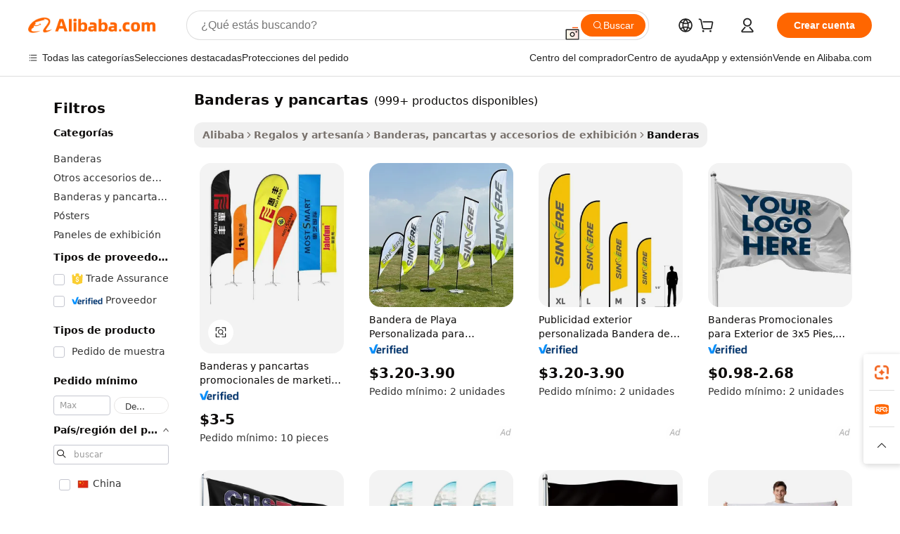

--- FILE ---
content_type: text/html;charset=UTF-8
request_url: https://spanish.alibaba.com/g/flags-and-banners.html
body_size: 185746
content:

<!-- screen_content -->

    <!-- tangram:5410 begin-->
    <!-- tangram:529998 begin-->
    
<!DOCTYPE html>
<html lang="es" dir="ltr">
  <head>
        <script>
      window.__BB = {
        scene: window.__bb_scene || 'traffic-free-goods'
      };
      window.__BB.BB_CWV_IGNORE = {
          lcp_element: ['#icbu-buyer-pc-top-banner'],
          lcp_url: [],
        };
      window._timing = {}
      window._timing.first_start = Date.now();
      window.needLoginInspiration = Boolean(false);
      // 变量用于标记页面首次可见时间
      let firstVisibleTime = null;
      if (typeof document.hidden !== 'undefined') {
        // 页面首次加载时直接统计
        if (!document.hidden) {
          firstVisibleTime = Date.now();
          window.__BB_timex = 1
        } else {
          // 页面不可见时监听 visibilitychange 事件
          document.addEventListener('visibilitychange', () => {
            if (!document.hidden) {
              firstVisibleTime = Date.now();
              window.__BB_timex = firstVisibleTime - window.performance.timing.navigationStart
              window.__BB.firstVisibleTime = window.__BB_timex
              console.log("Page became visible after "+ window.__BB_timex + " ms");
            }
          }, { once: true });  // 确保只触发一次
        }
      } else {
        console.warn('Page Visibility API is not supported in this browser.');
      }
    </script>
        <meta name="data-spm" content="a2700">
        <meta name="aplus-xplug" content="NONE">
        <meta name="aplus-icbu-disable-umid" content="1">
        <meta name="google-translate-customization" content="9de59014edaf3b99-22e1cf3b5ca21786-g00bb439a5e9e5f8f-f">
    <meta name="yandex-verification" content="25a76ba8e4443bb3" />
    <meta name="msvalidate.01" content="E3FBF0E89B724C30844BF17C59608E8F" />
    <meta name="viewport" content="width=device-width, initial-scale=1.0, maximum-scale=5.0, user-scalable=yes">
        <link rel="preconnect" href="https://s.alicdn.com/" crossorigin>
    <link rel="dns-prefetch" href="https://s.alicdn.com">
                        <link rel="preload" href="https://s.alicdn.com/@g/alilog/??aplus_plugin_icbufront/index.js,mlog/aplus_v2.js" as="script">
        <link rel="preload" href="https://s.alicdn.com/@img/imgextra/i2/O1CN0153JdbU26g4bILVOyC_!!6000000007690-2-tps-418-58.png" as="image">
        <script>
            window.__APLUS_ABRATE__ = {
        perf_group: 'base64cached',
        scene: "traffic-free-goods",
      };
    </script>
    <meta name="aplus-mmstat-timeout" content="15000">
        <meta content="text/html; charset=utf-8" http-equiv="Content-Type">
          <title>Banderas y pancartas: duraderas, personalizables y versátiles</title>
      <meta name="keywords" content="flag banner,beach flag feather banner flag,promotional flags banners">
      <meta name="description" content="Compre banderas y pancartas de alta calidad de proveedores confiables. Opciones personalizables para cualquier evento. Perfecto para publicidad exterior y decoración interior. Se aceptan pedidos al por mayor.">
            <meta name="pagetiming-rate" content="9">
      <meta name="pagetiming-resource-rate" content="4">
                    <link rel="canonical" href="https://spanish.alibaba.com/g/flags-and-banners.html">
                              <link rel="alternate" hreflang="fr" href="https://french.alibaba.com/g/flags-and-banners.html">
                  <link rel="alternate" hreflang="de" href="https://german.alibaba.com/g/flags-and-banners.html">
                  <link rel="alternate" hreflang="pt" href="https://portuguese.alibaba.com/g/flags-and-banners.html">
                  <link rel="alternate" hreflang="it" href="https://italian.alibaba.com/g/flags-and-banners.html">
                  <link rel="alternate" hreflang="es" href="https://spanish.alibaba.com/g/flags-and-banners.html">
                  <link rel="alternate" hreflang="ru" href="https://russian.alibaba.com/g/flags-and-banners.html">
                  <link rel="alternate" hreflang="ko" href="https://korean.alibaba.com/g/flags-and-banners.html">
                  <link rel="alternate" hreflang="ar" href="https://arabic.alibaba.com/g/flags-and-banners.html">
                  <link rel="alternate" hreflang="ja" href="https://japanese.alibaba.com/g/flags-and-banners.html">
                  <link rel="alternate" hreflang="tr" href="https://turkish.alibaba.com/g/flags-and-banners.html">
                  <link rel="alternate" hreflang="th" href="https://thai.alibaba.com/g/flags-and-banners.html">
                  <link rel="alternate" hreflang="vi" href="https://vietnamese.alibaba.com/g/flags-and-banners.html">
                  <link rel="alternate" hreflang="nl" href="https://dutch.alibaba.com/g/flags-and-banners.html">
                  <link rel="alternate" hreflang="he" href="https://hebrew.alibaba.com/g/flags-and-banners.html">
                  <link rel="alternate" hreflang="id" href="https://indonesian.alibaba.com/g/flags-and-banners.html">
                  <link rel="alternate" hreflang="hi" href="https://hindi.alibaba.com/g/flags-and-banners.html">
                  <link rel="alternate" hreflang="en" href="https://www.alibaba.com/showroom/flags-and-banners.html">
                  <link rel="alternate" hreflang="zh" href="https://chinese.alibaba.com/g/flags-and-banners.html">
                  <link rel="alternate" hreflang="x-default" href="https://www.alibaba.com/showroom/flags-and-banners.html">
                                        <script>
      // Aplus 配置自动打点
      var queue = window.goldlog_queue || (window.goldlog_queue = []);
      var tags = ["button", "a", "div", "span", "i", "svg", "input", "li", "tr"];
      queue.push(
        {
          action: 'goldlog.appendMetaInfo',
          arguments: [
            'aplus-auto-exp',
            [
              {
                logkey: '/sc.ug_msite.new_product_exp',
                cssSelector: '[data-spm-exp]',
                props: ["data-spm-exp"],
              },
              {
                logkey: '/sc.ug_pc.seolist_product_exp',
                cssSelector: '.traffic-card-gallery',
                props: ["data-spm-exp"],
              }
            ]
          ]
        }
      )
      queue.push({
        action: 'goldlog.setMetaInfo',
        arguments: ['aplus-auto-clk', JSON.stringify(tags.map(tag =>({
          "logkey": "/sc.ug_msite.new_product_clk",
          tag,
          "filter": "data-spm-clk",
          "props": ["data-spm-clk"]
        })))],
      });
    </script>
  </head>
  <div id="icbu-header"><div id="the-new-header" data-version="4.4.0" data-tnh-auto-exp="tnh-expose" data-scenes="search-products" style="position: relative;background-color: #fff;border-bottom: 1px solid #ddd;box-sizing: border-box; font-family:Inter,SF Pro Text,Roboto,Helvetica Neue,Helvetica,Tahoma,Arial,PingFang SC,Microsoft YaHei;"><div style="display: flex;align-items:center;height: 72px;min-width: 1200px;max-width: 1580px;margin: 0 auto;padding: 0 40px;box-sizing: border-box;"><img style="height: 29px; width: 209px;" src="https://s.alicdn.com/@img/imgextra/i2/O1CN0153JdbU26g4bILVOyC_!!6000000007690-2-tps-418-58.png" alt="" /></div><div style="min-width: 1200px;max-width: 1580px;margin: 0 auto;overflow: hidden;font-size: 14px;display: flex;justify-content: space-between;padding: 0 40px;box-sizing: border-box;"><div style="display: flex; align-items: center; justify-content: space-between"><div style="position: relative; height: 36px; padding: 0 28px 0 20px">All categories</div><div style="position: relative; height: 36px; padding-right: 28px">Featured selections</div><div style="position: relative; height: 36px">Trade Assurance</div></div><div style="display: flex; align-items: center; justify-content: space-between"><div style="position: relative; height: 36px; padding-right: 28px">Buyer Central</div><div style="position: relative; height: 36px; padding-right: 28px">Help Center</div><div style="position: relative; height: 36px; padding-right: 28px">Get the app</div><div style="position: relative; height: 36px">Become a supplier</div></div></div></div></div></div>
  <body data-spm="7724857" style="min-height: calc(100vh + 1px)"><script 
id="beacon-aplus"   
src="//s.alicdn.com/@g/alilog/??aplus_plugin_icbufront/index.js,mlog/aplus_v2.js"
exparams="aplus=async&userid=&aplus&ali_beacon_id=&ali_apache_id=&ali_apache_track=&ali_apache_tracktmp=&eagleeye_traceid=2101c18217690209209795356e1037&ip=18%2e188%2e20%2e167&dmtrack_c={ali%5fresin%5ftrace%3dse%5frst%3dnull%7csp%5fviewtype%3dY%7cset%3d3%7cser%3d1007%7cpageId%3d2b92b3623235493d979d74396b72b95a%7cm%5fpageid%3dnull%7cpvmi%3d19321783efb942b19d76dc0b907f4c16%7csek%5fsepd%3dbanderas%2by%2bpancartas%7csek%3dflags%2band%2bbanners%7cse%5fpn%3d1%7cp4pid%3d95c20326%2dcdaa%2d47a6%2d9ae0%2dd3a297410de2%7csclkid%3dnull%7cforecast%5fpost%5fcate%3dnull%7cseo%5fnew%5fuser%5fflag%3dfalse%7ccategoryId%3d201607704%7cseo%5fsearch%5fmodel%5fupgrade%5fv2%3d2025070801%7cseo%5fmodule%5fcard%5f20240624%3d202406242%7clong%5ftext%5fgoogle%5ftranslate%5fv2%3d2407142%7cseo%5fcontent%5ftd%5fbottom%5ftext%5fupdate%5fkey%3d2025070801%7cseo%5fsearch%5fmodel%5fupgrade%5fv3%3d2025072201%7cdamo%5falt%5freplace%3d2485818%7cseo%5fsearch%5fmodel%5fmulti%5fupgrade%5fv3%3d2025081101%7cwap%5fcross%3d2007659%7cwap%5fcs%5faction%3d2005494%7cAPP%5fVisitor%5fActive%3d26705%7cseo%5fshowroom%5fgoods%5fmix%3d2005244%7cseo%5fdefault%5fcached%5flong%5ftext%5ffrom%5fnew%5fkeyword%5fstep%3d2024122502%7cshowroom%5fgeneral%5ftemplate%3d2005292%7cwap%5fcs%5ftext%3dnull%7cstructured%5fdata%3d2025052702%7cseo%5fmulti%5fstyle%5ftext%5fupdate%3d2511182%7cpc%5fnew%5fheader%3dnull%7cseo%5fmeta%5fcate%5ftemplate%5fv1%3d2025042401%7cseo%5fmeta%5ftd%5fsearch%5fkeyword%5fstep%5fv1%3d2025040999%7cshowroom%5fft%5flong%5ftext%5fbaks%3d80802%7cAPP%5fGrowing%5fBuyer%5fHigh%5fIntent%5fActive%3d25488%7cshowroom%5fpc%5fv2019%3d2104%7cAPP%5fProspecting%5fBuyer%3d26712%7ccache%5fcontrol%3dnull%7cAPP%5fChurned%5fCore%5fBuyer%3d25463%7cseo%5fdefault%5fcached%5flong%5ftext%5fstep%3d24110802%7camp%5flighthouse%5fscore%5fimage%3d19657%7cseo%5fft%5ftranslate%5fgemini%3d25012003%7cwap%5fnode%5fssr%3d2015725%7cdataphant%5fopen%3d27030%7clongtext%5fmulti%5fstyle%5fexpand%5frussian%3d2510141%7cseo%5flongtext%5fgoogle%5fdata%5fsection%3d25021702%7cindustry%5fpopular%5ffloor%3dnull%7cwap%5fad%5fgoods%5fproduct%5finterval%3dnull%7cseo%5fgoods%5fbootom%5fwholesale%5flink%3d2486162%7cseo%5fmiddle%5fwholesale%5flink%3d2486164%7cseo%5fkeyword%5faatest%3d8%7cft%5flong%5ftext%5fenpand%5fstep2%3d121602%7cseo%5fft%5flongtext%5fexpand%5fstep3%3d25012102%7cseo%5fwap%5fheadercard%3d2006288%7cAPP%5fChurned%5fInactive%5fVisitor%3d25497%7cAPP%5fGrowing%5fBuyer%5fHigh%5fIntent%5fInactive%3d25484%7cseo%5fmeta%5ftd%5fmulti%5fkey%3d2025061801%7ctop%5frecommend%5f20250120%3d202501201%7clongtext%5fmulti%5fstyle%5fexpand%5ffrench%5fcopy%3d25091802%7clongtext%5fmulti%5fstyle%5fexpand%5ffrench%5fcopy%5fcopy%3d25092502%7clong%5ftext%5fpaa%3d220901%7cseo%5ffloor%5fexp%3dnull%7cseo%5fshowroom%5falgo%5flink%3d17764%7cseo%5fmeta%5ftd%5faib%5fgeneral%5fkey%3d2025091900%7ccountry%5findustry%3d202311033%7cpc%5ffree%5fswitchtosearch%3d2020529%7cshowroom%5fft%5flong%5ftext%5fenpand%5fstep1%3d101102%7cseo%5fshowroom%5fnorel%3dnull%7cplp%5fstyle%5f25%5fpc%3d202505222%7cseo%5fggs%5flayer%3d10010%7cquery%5fmutil%5flang%5ftranslate%3d2025060300%7cAPP%5fChurned%5fBuyer%3d25467%7cstream%5frender%5fperf%5fopt%3d2309181%7cwap%5fgoods%3d2007383%7cseo%5fshowroom%5fsimilar%5f20240614%3d202406142%7cchinese%5fopen%3d6307%7cquery%5fgpt%5ftranslate%3d20240820%7cad%5fproduct%5finterval%3dnull%7camp%5fto%5fpwa%3d2007359%7cplp%5faib%5fmulti%5fai%5fmeta%3d20250401%7cwap%5fsupplier%5fcontent%3dnull%7cpc%5ffree%5frefactoring%3d20220315%7csso%5foem%5ffloor%3d30031%7cAPP%5fGrowing%5fBuyer%5fInactive%3d25476%7cseo%5fpc%5fnew%5fview%5f20240807%3d202408072%7cseo%5fbottom%5ftext%5fentity%5fkey%5fcopy%3d2025062400%7cstream%5frender%3d433763%7cseo%5fmodule%5fcard%5f20240424%3d202404241%7cseo%5ftitle%5freplace%5f20191226%3d5841%7clongtext%5fmulti%5fstyle%5fexpand%3d25090802%7cgoogleweblight%3d6516%7clighthouse%5fbase64%3d2005760%7cAPP%5fProspecting%5fBuyer%5fActive%3d26719%7cad%5fgoods%5fproduct%5finterval%3dnull%7cseo%5fbottom%5fdeep%5fextend%5fkw%5fkey%3d2025071101%7clongtext%5fmulti%5fstyle%5fexpand%5fturkish%3d25102802%7cilink%5fuv%3d20240911%7cwap%5flist%5fwakeup%3d2005832%7ctpp%5fcrosslink%5fpc%3d20205311%7cseo%5ftop%5fbooth%3d18501%7cAPP%5fGrowing%5fBuyer%5fLess%5fActive%3d25472%7cseo%5fsearch%5fmodel%5fupgrade%5frank%3d2025092401%7cgoodslayer%3d7977%7cft%5flong%5ftext%5ftranslate%5fexpand%5fstep1%3d24110802%7cseo%5fheaderstyle%5ftraffic%5fkey%5fv1%3d2025072100%7ccrosslink%5fswitch%3d2008141%7cp4p%5foutline%3d20240328%7cseo%5fmeta%5ftd%5faib%5fv2%5fkey%3d2025091801%7crts%5fmulti%3d2008404%7cseo%5fad%5foptimization%5fkey%5fv2%3d2025072300%7cAPP%5fVisitor%5fLess%5fActive%3d26698%7cseo%5fsearch%5franker%5fid%3d2025112401%7cplp%5fstyle%5f25%3d202505192%7ccdn%5fvm%3d2007368%7cwap%5fad%5fproduct%5finterval%3dnull%7cseo%5fsearch%5fmodel%5fmulti%5fupgrade%5frank%3d2025092401%7cpc%5fcard%5fshare%3d2025081201%7cAPP%5fGrowing%5fBuyer%5fHigh%5fIntent%5fLess%5fActive%3d25480%7cgoods%5ftitle%5fsubstitute%3d9618%7cwap%5fscreen%5fexp%3d2025081400%7creact%5fheader%5ftest%3d202502182%7cpc%5fcs%5fcolor%3dnull%7cshowroom%5fft%5flong%5ftext%5ftest%3d72502%7cone%5ftap%5flogin%5fABTest%3d202308153%7cseo%5fhyh%5fshow%5ftags%3dnull%7cplp%5fstructured%5fdata%3d2508182%7cguide%5fdelete%3d2008526%7cseo%5findustry%5ftemplate%3dnull%7cseo%5fmeta%5ftd%5fmulti%5fes%5fkey%3d2025073101%7cseo%5fshowroom%5fdata%5fmix%3d19888%7csso%5ftop%5franking%5ffloor%3d20031%7cseo%5ftd%5fdeep%5fupgrade%5fkey%5fv3%3d2025081101%7cwap%5fue%5fone%3d2025111401%7cshowroom%5fto%5frts%5flink%3d2008480%7ccountrysearch%5ftest%3dnull%7cshowroom%5flist%5fnew%5farrival%3d2811002%7cchannel%5famp%5fto%5fpwa%3d2008435%7cseo%5fmulti%5fstyles%5flong%5ftext%3d2503172%7cseo%5fmeta%5ftext%5fmutli%5fcate%5ftemplate%5fv1%3d2025080801%7cseo%5fdefault%5fcached%5fmutil%5flong%5ftext%5fstep%3d24110436%7cseo%5faction%5fpoint%5ftype%3d22823%7cseo%5faib%5ftd%5flaunch%5f20240828%5fcopy%3d202408282%7cseo%5fshowroom%5fwholesale%5flink%3d2486142%7cseo%5fperf%5fimprove%3d2023999%7cseo%5fwap%5flist%5fbounce%5f01%3d2063%7cseo%5fwap%5flist%5fbounce%5f02%3d2128%7cAPP%5fGrowing%5fBuyer%5fActive%3d25492%7cvideolayer%3dnull%7cvideo%5fplay%3dnull%7cAPP%5fChurned%5fMember%5fInactive%3d25501%7cseo%5fgoogle%5fnew%5fstruct%3d438326%7cicbu%5falgo%5fp4p%5fseo%5fad%3d2025072300%7ctpp%5ftrace%3dseoKeyword%2dseoKeyword%5fv3%2dbase%2dORIGINAL}&pageid=12bc14a72101e5c01769020921&hn=ensearchweb033001229192%2erg%2dus%2deast%2eus44&asid=AQAAAAD5HXFpJTSDHAAAAAC26NkftUbgcQ==&treq=&tres=" async>
</script>
            <style>body{background-color:white;}.no-scrollbar.il-sticky.il-top-0.il-max-h-\[100vh\].il-w-\[200px\].il-flex-shrink-0.il-flex-grow-0.il-overflow-y-scroll{background-color:#FFF;padding-left:12px}</style>
                    <!-- tangram:530006 begin-->
<!--  -->
 <style>
   @keyframes il-spin {
     to {
       transform: rotate(360deg);
     }
   }
   @keyframes il-pulse {
     50% {
       opacity: 0.5;
     }
   }
   .traffic-card-gallery {display: flex;position: relative;flex-direction: column;justify-content: flex-start;border-radius: 0.5rem;background-color: #fff;padding: 0.5rem 0.5rem 1rem;overflow: hidden;font-size: 0.75rem;line-height: 1rem;}
   .traffic-card-list {display: flex;position: relative;flex-direction: row;justify-content: flex-start;border-bottom-width: 1px;background-color: #fff;padding: 1rem;height: 292px;overflow: hidden;font-size: 0.75rem;line-height: 1rem;}
   .product-price {
     b {
       font-size: 22px;
     }
   }
   .skel-loading {
       animation: il-pulse 2s cubic-bezier(0.4, 0, 0.6, 1) infinite;background-color: hsl(60, 4.8%, 95.9%);
   }
 </style>
<div id="first-cached-card">
  <div style="box-sizing:border-box;display: flex;position: absolute;left: 0;right: 0;margin: 0 auto;z-index: 1;min-width: 1200px;max-width: 1580px;padding: 0.75rem 3.25rem 0;pointer-events: none;">
    <!--页面左侧区域-->
    <div style="width: 200px;padding-top: 1rem;padding-left:12px; background-color: #fff;border-radius: 0.25rem">
      <div class="skel-loading" style="height: 1.5rem;width: 50%;border-radius: 0.25rem;"></div>
      <div style="margin-top: 1rem;margin-bottom: 1rem;">
        <div class="skel-loading" style="height: 1rem;width: calc(100% * 5 / 6);"></div>
        <div
          class="skel-loading"
          style="margin-top: 1rem;height: 1rem;width: calc(100% * 8 / 12);"
        ></div>
        <div class="skel-loading" style="margin-top: 1rem;height: 1rem;width: 75%;"></div>
        <div
          class="skel-loading"
          style="margin-top: 1rem;height: 1rem;width: calc(100% * 7 / 12);"
        ></div>
      </div>
      <div class="skel-loading" style="height: 1.5rem;width: 50%;border-radius: 0.25rem;"></div>
      <div style="margin-top: 1rem;margin-bottom: 1rem;">
        <div class="skel-loading" style="height: 1rem;width: calc(100% * 5 / 6);"></div>
        <div
          class="skel-loading"
          style="margin-top: 1rem;height: 1rem;width: calc(100% * 8 / 12);"
        ></div>
        <div class="skel-loading" style="margin-top: 1rem;height: 1rem;width: 75%;"></div>
        <div
          class="skel-loading"
          style="margin-top: 1rem;height: 1rem;width: calc(100% * 7 / 12);"
        ></div>
      </div>
      <div class="skel-loading" style="height: 1.5rem;width: 50%;border-radius: 0.25rem;"></div>
      <div style="margin-top: 1rem;margin-bottom: 1rem;">
        <div class="skel-loading" style="height: 1rem;width: calc(100% * 5 / 6);"></div>
        <div
          class="skel-loading"
          style="margin-top: 1rem;height: 1rem;width: calc(100% * 8 / 12);"
        ></div>
        <div class="skel-loading" style="margin-top: 1rem;height: 1rem;width: 75%;"></div>
        <div
          class="skel-loading"
          style="margin-top: 1rem;height: 1rem;width: calc(100% * 7 / 12);"
        ></div>
      </div>
      <div class="skel-loading" style="height: 1.5rem;width: 50%;border-radius: 0.25rem;"></div>
      <div style="margin-top: 1rem;margin-bottom: 1rem;">
        <div class="skel-loading" style="height: 1rem;width: calc(100% * 5 / 6);"></div>
        <div
          class="skel-loading"
          style="margin-top: 1rem;height: 1rem;width: calc(100% * 8 / 12);"
        ></div>
        <div class="skel-loading" style="margin-top: 1rem;height: 1rem;width: 75%;"></div>
        <div
          class="skel-loading"
          style="margin-top: 1rem;height: 1rem;width: calc(100% * 7 / 12);"
        ></div>
      </div>
      <div class="skel-loading" style="height: 1.5rem;width: 50%;border-radius: 0.25rem;"></div>
      <div style="margin-top: 1rem;margin-bottom: 1rem;">
        <div class="skel-loading" style="height: 1rem;width: calc(100% * 5 / 6);"></div>
        <div
          class="skel-loading"
          style="margin-top: 1rem;height: 1rem;width: calc(100% * 8 / 12);"
        ></div>
        <div class="skel-loading" style="margin-top: 1rem;height: 1rem;width: 75%;"></div>
        <div
          class="skel-loading"
          style="margin-top: 1rem;height: 1rem;width: calc(100% * 7 / 12);"
        ></div>
      </div>
      <div class="skel-loading" style="height: 1.5rem;width: 50%;border-radius: 0.25rem;"></div>
      <div style="margin-top: 1rem;margin-bottom: 1rem;">
        <div class="skel-loading" style="height: 1rem;width: calc(100% * 5 / 6);"></div>
        <div
          class="skel-loading"
          style="margin-top: 1rem;height: 1rem;width: calc(100% * 8 / 12);"
        ></div>
        <div class="skel-loading" style="margin-top: 1rem;height: 1rem;width: 75%;"></div>
        <div
          class="skel-loading"
          style="margin-top: 1rem;height: 1rem;width: calc(100% * 7 / 12);"
        ></div>
      </div>
    </div>
    <!--页面主体区域-->
    <div style="flex: 1 1 0%; overflow: hidden;padding: 0.5rem 0.5rem 0.5rem 1.5rem">
      <div style="height: 1.25rem;margin-bottom: 1rem;"></div>
      <!-- keywords -->
      <div style="margin-bottom: 1rem;height: 1.75rem;font-weight: 700;font-size: 1.25rem;line-height: 1.75rem;"></div>
      <!-- longtext -->
            <div style="width: calc(25% - 0.9rem);pointer-events: auto">
        <div class="traffic-card-gallery">
          <!-- ProductImage -->
          <a href="//www.alibaba.com/product-detail/Gahumi-Marketing-Promotional-Flags-Banners-Marketing_1600703609156.html?from=SEO" target="_blank" style="position: relative;margin-bottom: 0.5rem;aspect-ratio: 1;overflow: hidden;border-radius: 0.5rem;">
            <div style="display: flex; overflow: hidden">
              <div style="position: relative;margin: 0;width: 100%;min-width: 0;flex-shrink: 0;flex-grow: 0;flex-basis: 100%;padding: 0;">
                <img style="position: relative; aspect-ratio: 1; width: 100%" src="[data-uri]" loading="eager" />
                <div style="position: absolute;left: 0;bottom: 0;right: 0;top: 0;background-color: #000;opacity: 0.05;"></div>
              </div>
            </div>
          </a>
          <div style="display: flex;flex: 1 1 0%;flex-direction: column;justify-content: space-between;">
            <div>
              <a class="skel-loading" style="margin-top: 0.5rem;display:inline-block;width:100%;height:1rem;" href="//www.alibaba.com/product-detail/Gahumi-Marketing-Promotional-Flags-Banners-Marketing_1600703609156.html" target="_blank"></a>
              <a class="skel-loading" style="margin-top: 0.125rem;display:inline-block;width:100%;height:1rem;" href="//www.alibaba.com/product-detail/Gahumi-Marketing-Promotional-Flags-Banners-Marketing_1600703609156.html" target="_blank"></a>
              <div class="skel-loading" style="margin-top: 0.25rem;height:1.625rem;width:75%"></div>
              <div class="skel-loading" style="margin-top: 0.5rem;height: 1rem;width:50%"></div>
              <div class="skel-loading" style="margin-top:0.25rem;height:1rem;width:25%"></div>
            </div>
          </div>

        </div>
      </div>

    </div>
  </div>
</div>
<!-- tangram:530006 end-->
            <style>.component-left-filter-callback{display:flex;position:relative;margin-top:10px;height:1200px}.component-left-filter-callback img{width:200px}.component-left-filter-callback i{position:absolute;top:5%;left:50%}.related-search-wrapper{padding:.5rem;--tw-bg-opacity: 1;background-color:#fff;background-color:rgba(255,255,255,var(--tw-bg-opacity, 1));border-width:1px;border-color:var(--input)}.related-search-wrapper .related-search-box{margin:12px 16px}.related-search-wrapper .related-search-box .related-search-title{display:inline;float:start;color:#666;word-wrap:break-word;margin-right:12px;width:13%}.related-search-wrapper .related-search-box .related-search-content{display:flex;flex-wrap:wrap}.related-search-wrapper .related-search-box .related-search-content .related-search-link{margin-right:12px;width:23%;overflow:hidden;color:#666;text-overflow:ellipsis;white-space:nowrap}.product-title img{margin-right:.5rem;display:inline-block;height:1rem;vertical-align:sub}.product-price b{font-size:22px}.similar-icon{position:absolute;bottom:12px;z-index:2;right:12px}.rfq-card{display:inline-block;position:relative;box-sizing:border-box;margin-bottom:36px}.rfq-card .rfq-card-content{display:flex;position:relative;flex-direction:column;align-items:flex-start;background-size:cover;background-color:#fff;padding:12px;width:100%;height:100%}.rfq-card .rfq-card-content .rfq-card-icon{margin-top:50px}.rfq-card .rfq-card-content .rfq-card-icon img{width:45px}.rfq-card .rfq-card-content .rfq-card-top-title{margin-top:14px;color:#222;font-weight:400;font-size:16px}.rfq-card .rfq-card-content .rfq-card-title{margin-top:24px;color:#333;font-weight:800;font-size:20px}.rfq-card .rfq-card-content .rfq-card-input-box{margin-top:24px;width:100%}.rfq-card .rfq-card-content .rfq-card-input-box textarea{box-sizing:border-box;border:1px solid #ddd;border-radius:4px;background-color:#fff;padding:9px 12px;width:100%;height:88px;resize:none;color:#666;font-weight:400;font-size:13px;font-family:inherit}.rfq-card .rfq-card-content .rfq-card-button{margin-top:24px;border:1px solid #666;border-radius:16px;background-color:#fff;width:67%;color:#000;font-weight:700;font-size:14px;line-height:30px;text-align:center}[data-modulename^=ProductList-] div{contain-intrinsic-size:auto 500px}.traffic-card-gallery:hover{--tw-shadow: 0px 2px 6px 2px rgba(0,0,0,.12157);--tw-shadow-colored: 0px 2px 6px 2px var(--tw-shadow-color);box-shadow:0 0 #0000,0 0 #0000,0 2px 6px 2px #0000001f;box-shadow:var(--tw-ring-offset-shadow, 0 0 rgba(0,0,0,0)),var(--tw-ring-shadow, 0 0 rgba(0,0,0,0)),var(--tw-shadow);z-index:10}.traffic-card-gallery{position:relative;display:flex;flex-direction:column;justify-content:flex-start;overflow:hidden;border-radius:.75rem;--tw-bg-opacity: 1;background-color:#fff;background-color:rgba(255,255,255,var(--tw-bg-opacity, 1));padding:.5rem;font-size:.75rem;line-height:1rem}.traffic-card-list{position:relative;display:flex;height:292px;flex-direction:row;justify-content:flex-start;overflow:hidden;border-bottom-width:1px;--tw-bg-opacity: 1;background-color:#fff;background-color:rgba(255,255,255,var(--tw-bg-opacity, 1));padding:1rem;font-size:.75rem;line-height:1rem}.traffic-card-g-industry:hover{--tw-shadow: 0 0 10px rgba(0,0,0,.1);--tw-shadow-colored: 0 0 10px var(--tw-shadow-color);box-shadow:0 0 #0000,0 0 #0000,0 0 10px #0000001a;box-shadow:var(--tw-ring-offset-shadow, 0 0 rgba(0,0,0,0)),var(--tw-ring-shadow, 0 0 rgba(0,0,0,0)),var(--tw-shadow)}.traffic-card-g-industry{position:relative;border-radius:var(--radius);--tw-bg-opacity: 1;background-color:#fff;background-color:rgba(255,255,255,var(--tw-bg-opacity, 1));padding:1.25rem .75rem .75rem;font-size:.875rem;line-height:1.25rem}.module-filter-section-wrapper{max-height:none!important;overflow-x:hidden}*,:before,:after{--tw-border-spacing-x: 0;--tw-border-spacing-y: 0;--tw-translate-x: 0;--tw-translate-y: 0;--tw-rotate: 0;--tw-skew-x: 0;--tw-skew-y: 0;--tw-scale-x: 1;--tw-scale-y: 1;--tw-pan-x: ;--tw-pan-y: ;--tw-pinch-zoom: ;--tw-scroll-snap-strictness: proximity;--tw-gradient-from-position: ;--tw-gradient-via-position: ;--tw-gradient-to-position: ;--tw-ordinal: ;--tw-slashed-zero: ;--tw-numeric-figure: ;--tw-numeric-spacing: ;--tw-numeric-fraction: ;--tw-ring-inset: ;--tw-ring-offset-width: 0px;--tw-ring-offset-color: #fff;--tw-ring-color: rgba(59, 130, 246, .5);--tw-ring-offset-shadow: 0 0 rgba(0,0,0,0);--tw-ring-shadow: 0 0 rgba(0,0,0,0);--tw-shadow: 0 0 rgba(0,0,0,0);--tw-shadow-colored: 0 0 rgba(0,0,0,0);--tw-blur: ;--tw-brightness: ;--tw-contrast: ;--tw-grayscale: ;--tw-hue-rotate: ;--tw-invert: ;--tw-saturate: ;--tw-sepia: ;--tw-drop-shadow: ;--tw-backdrop-blur: ;--tw-backdrop-brightness: ;--tw-backdrop-contrast: ;--tw-backdrop-grayscale: ;--tw-backdrop-hue-rotate: ;--tw-backdrop-invert: ;--tw-backdrop-opacity: ;--tw-backdrop-saturate: ;--tw-backdrop-sepia: ;--tw-contain-size: ;--tw-contain-layout: ;--tw-contain-paint: ;--tw-contain-style: }::backdrop{--tw-border-spacing-x: 0;--tw-border-spacing-y: 0;--tw-translate-x: 0;--tw-translate-y: 0;--tw-rotate: 0;--tw-skew-x: 0;--tw-skew-y: 0;--tw-scale-x: 1;--tw-scale-y: 1;--tw-pan-x: ;--tw-pan-y: ;--tw-pinch-zoom: ;--tw-scroll-snap-strictness: proximity;--tw-gradient-from-position: ;--tw-gradient-via-position: ;--tw-gradient-to-position: ;--tw-ordinal: ;--tw-slashed-zero: ;--tw-numeric-figure: ;--tw-numeric-spacing: ;--tw-numeric-fraction: ;--tw-ring-inset: ;--tw-ring-offset-width: 0px;--tw-ring-offset-color: #fff;--tw-ring-color: rgba(59, 130, 246, .5);--tw-ring-offset-shadow: 0 0 rgba(0,0,0,0);--tw-ring-shadow: 0 0 rgba(0,0,0,0);--tw-shadow: 0 0 rgba(0,0,0,0);--tw-shadow-colored: 0 0 rgba(0,0,0,0);--tw-blur: ;--tw-brightness: ;--tw-contrast: ;--tw-grayscale: ;--tw-hue-rotate: ;--tw-invert: ;--tw-saturate: ;--tw-sepia: ;--tw-drop-shadow: ;--tw-backdrop-blur: ;--tw-backdrop-brightness: ;--tw-backdrop-contrast: ;--tw-backdrop-grayscale: ;--tw-backdrop-hue-rotate: ;--tw-backdrop-invert: ;--tw-backdrop-opacity: ;--tw-backdrop-saturate: ;--tw-backdrop-sepia: ;--tw-contain-size: ;--tw-contain-layout: ;--tw-contain-paint: ;--tw-contain-style: }*,:before,:after{box-sizing:border-box;border-width:0;border-style:solid;border-color:#e5e7eb}:before,:after{--tw-content: ""}html,:host{line-height:1.5;-webkit-text-size-adjust:100%;-moz-tab-size:4;-o-tab-size:4;tab-size:4;font-family:ui-sans-serif,system-ui,-apple-system,Segoe UI,Roboto,Ubuntu,Cantarell,Noto Sans,sans-serif,"Apple Color Emoji","Segoe UI Emoji",Segoe UI Symbol,"Noto Color Emoji";font-feature-settings:normal;font-variation-settings:normal;-webkit-tap-highlight-color:transparent}body{margin:0;line-height:inherit}hr{height:0;color:inherit;border-top-width:1px}abbr:where([title]){text-decoration:underline;-webkit-text-decoration:underline dotted;text-decoration:underline dotted}h1,h2,h3,h4,h5,h6{font-size:inherit;font-weight:inherit}a{color:inherit;text-decoration:inherit}b,strong{font-weight:bolder}code,kbd,samp,pre{font-family:ui-monospace,SFMono-Regular,Menlo,Monaco,Consolas,Liberation Mono,Courier New,monospace;font-feature-settings:normal;font-variation-settings:normal;font-size:1em}small{font-size:80%}sub,sup{font-size:75%;line-height:0;position:relative;vertical-align:baseline}sub{bottom:-.25em}sup{top:-.5em}table{text-indent:0;border-color:inherit;border-collapse:collapse}button,input,optgroup,select,textarea{font-family:inherit;font-feature-settings:inherit;font-variation-settings:inherit;font-size:100%;font-weight:inherit;line-height:inherit;letter-spacing:inherit;color:inherit;margin:0;padding:0}button,select{text-transform:none}button,input:where([type=button]),input:where([type=reset]),input:where([type=submit]){-webkit-appearance:button;background-color:transparent;background-image:none}:-moz-focusring{outline:auto}:-moz-ui-invalid{box-shadow:none}progress{vertical-align:baseline}::-webkit-inner-spin-button,::-webkit-outer-spin-button{height:auto}[type=search]{-webkit-appearance:textfield;outline-offset:-2px}::-webkit-search-decoration{-webkit-appearance:none}::-webkit-file-upload-button{-webkit-appearance:button;font:inherit}summary{display:list-item}blockquote,dl,dd,h1,h2,h3,h4,h5,h6,hr,figure,p,pre{margin:0}fieldset{margin:0;padding:0}legend{padding:0}ol,ul,menu{list-style:none;margin:0;padding:0}dialog{padding:0}textarea{resize:vertical}input::-moz-placeholder,textarea::-moz-placeholder{opacity:1;color:#9ca3af}input::placeholder,textarea::placeholder{opacity:1;color:#9ca3af}button,[role=button]{cursor:pointer}:disabled{cursor:default}img,svg,video,canvas,audio,iframe,embed,object{display:block;vertical-align:middle}img,video{max-width:100%;height:auto}[hidden]:where(:not([hidden=until-found])){display:none}:root{--background: hsl(0, 0%, 100%);--foreground: hsl(20, 14.3%, 4.1%);--card: hsl(0, 0%, 100%);--card-foreground: hsl(20, 14.3%, 4.1%);--popover: hsl(0, 0%, 100%);--popover-foreground: hsl(20, 14.3%, 4.1%);--primary: hsl(24, 100%, 50%);--primary-foreground: hsl(60, 9.1%, 97.8%);--secondary: hsl(60, 4.8%, 95.9%);--secondary-foreground: #333;--muted: hsl(60, 4.8%, 95.9%);--muted-foreground: hsl(25, 5.3%, 44.7%);--accent: hsl(60, 4.8%, 95.9%);--accent-foreground: hsl(24, 9.8%, 10%);--destructive: hsl(0, 84.2%, 60.2%);--destructive-foreground: hsl(60, 9.1%, 97.8%);--border: hsl(20, 5.9%, 90%);--input: hsl(20, 5.9%, 90%);--ring: hsl(24.6, 95%, 53.1%);--radius: 1rem}.dark{--background: hsl(20, 14.3%, 4.1%);--foreground: hsl(60, 9.1%, 97.8%);--card: hsl(20, 14.3%, 4.1%);--card-foreground: hsl(60, 9.1%, 97.8%);--popover: hsl(20, 14.3%, 4.1%);--popover-foreground: hsl(60, 9.1%, 97.8%);--primary: hsl(20.5, 90.2%, 48.2%);--primary-foreground: hsl(60, 9.1%, 97.8%);--secondary: hsl(12, 6.5%, 15.1%);--secondary-foreground: hsl(60, 9.1%, 97.8%);--muted: hsl(12, 6.5%, 15.1%);--muted-foreground: hsl(24, 5.4%, 63.9%);--accent: hsl(12, 6.5%, 15.1%);--accent-foreground: hsl(60, 9.1%, 97.8%);--destructive: hsl(0, 72.2%, 50.6%);--destructive-foreground: hsl(60, 9.1%, 97.8%);--border: hsl(12, 6.5%, 15.1%);--input: hsl(12, 6.5%, 15.1%);--ring: hsl(20.5, 90.2%, 48.2%)}*{border-color:#e7e5e4;border-color:var(--border)}body{background-color:#fff;background-color:var(--background);color:#0c0a09;color:var(--foreground)}.il-sr-only{position:absolute;width:1px;height:1px;padding:0;margin:-1px;overflow:hidden;clip:rect(0,0,0,0);white-space:nowrap;border-width:0}.il-invisible{visibility:hidden}.il-fixed{position:fixed}.il-absolute{position:absolute}.il-relative{position:relative}.il-sticky{position:sticky}.il-inset-0{inset:0}.il--bottom-12{bottom:-3rem}.il--top-12{top:-3rem}.il-bottom-0{bottom:0}.il-bottom-2{bottom:.5rem}.il-bottom-3{bottom:.75rem}.il-bottom-4{bottom:1rem}.il-end-0{right:0}.il-end-2{right:.5rem}.il-end-3{right:.75rem}.il-end-4{right:1rem}.il-left-0{left:0}.il-left-3{left:.75rem}.il-right-0{right:0}.il-right-2{right:.5rem}.il-right-3{right:.75rem}.il-start-0{left:0}.il-start-1\/2{left:50%}.il-start-2{left:.5rem}.il-start-3{left:.75rem}.il-start-\[50\%\]{left:50%}.il-top-0{top:0}.il-top-1\/2{top:50%}.il-top-16{top:4rem}.il-top-4{top:1rem}.il-top-\[50\%\]{top:50%}.il-z-10{z-index:10}.il-z-50{z-index:50}.il-z-\[9999\]{z-index:9999}.il-col-span-4{grid-column:span 4 / span 4}.il-m-0{margin:0}.il-m-3{margin:.75rem}.il-m-auto{margin:auto}.il-mx-auto{margin-left:auto;margin-right:auto}.il-my-3{margin-top:.75rem;margin-bottom:.75rem}.il-my-5{margin-top:1.25rem;margin-bottom:1.25rem}.il-my-auto{margin-top:auto;margin-bottom:auto}.\!il-mb-4{margin-bottom:1rem!important}.il--mt-4{margin-top:-1rem}.il-mb-0{margin-bottom:0}.il-mb-1{margin-bottom:.25rem}.il-mb-2{margin-bottom:.5rem}.il-mb-3{margin-bottom:.75rem}.il-mb-4{margin-bottom:1rem}.il-mb-5{margin-bottom:1.25rem}.il-mb-6{margin-bottom:1.5rem}.il-mb-8{margin-bottom:2rem}.il-mb-\[-0\.75rem\]{margin-bottom:-.75rem}.il-mb-\[0\.125rem\]{margin-bottom:.125rem}.il-me-1{margin-right:.25rem}.il-me-2{margin-right:.5rem}.il-me-3{margin-right:.75rem}.il-me-auto{margin-right:auto}.il-mr-1{margin-right:.25rem}.il-mr-2{margin-right:.5rem}.il-ms-1{margin-left:.25rem}.il-ms-4{margin-left:1rem}.il-ms-5{margin-left:1.25rem}.il-ms-8{margin-left:2rem}.il-ms-\[\.375rem\]{margin-left:.375rem}.il-ms-auto{margin-left:auto}.il-mt-0{margin-top:0}.il-mt-0\.5{margin-top:.125rem}.il-mt-1{margin-top:.25rem}.il-mt-2{margin-top:.5rem}.il-mt-3{margin-top:.75rem}.il-mt-4{margin-top:1rem}.il-mt-6{margin-top:1.5rem}.il-line-clamp-1{overflow:hidden;display:-webkit-box;-webkit-box-orient:vertical;-webkit-line-clamp:1}.il-line-clamp-2{overflow:hidden;display:-webkit-box;-webkit-box-orient:vertical;-webkit-line-clamp:2}.il-line-clamp-6{overflow:hidden;display:-webkit-box;-webkit-box-orient:vertical;-webkit-line-clamp:6}.il-inline-block{display:inline-block}.il-inline{display:inline}.il-flex{display:flex}.il-inline-flex{display:inline-flex}.il-grid{display:grid}.il-aspect-square{aspect-ratio:1 / 1}.il-size-5{width:1.25rem;height:1.25rem}.il-h-1{height:.25rem}.il-h-10{height:2.5rem}.il-h-11{height:2.75rem}.il-h-20{height:5rem}.il-h-24{height:6rem}.il-h-3\.5{height:.875rem}.il-h-4{height:1rem}.il-h-40{height:10rem}.il-h-6{height:1.5rem}.il-h-8{height:2rem}.il-h-9{height:2.25rem}.il-h-\[150px\]{height:150px}.il-h-\[152px\]{height:152px}.il-h-\[18\.25rem\]{height:18.25rem}.il-h-\[292px\]{height:292px}.il-h-\[600px\]{height:600px}.il-h-auto{height:auto}.il-h-fit{height:-moz-fit-content;height:fit-content}.il-h-full{height:100%}.il-h-screen{height:100vh}.il-max-h-\[100vh\]{max-height:100vh}.il-w-1\/2{width:50%}.il-w-10{width:2.5rem}.il-w-10\/12{width:83.333333%}.il-w-4{width:1rem}.il-w-6{width:1.5rem}.il-w-64{width:16rem}.il-w-7\/12{width:58.333333%}.il-w-72{width:18rem}.il-w-8{width:2rem}.il-w-8\/12{width:66.666667%}.il-w-9{width:2.25rem}.il-w-9\/12{width:75%}.il-w-\[200px\]{width:200px}.il-w-\[84px\]{width:84px}.il-w-fit{width:-moz-fit-content;width:fit-content}.il-w-full{width:100%}.il-w-screen{width:100vw}.il-min-w-0{min-width:0px}.il-min-w-3{min-width:.75rem}.il-min-w-\[1200px\]{min-width:1200px}.il-max-w-\[1000px\]{max-width:1000px}.il-max-w-\[1580px\]{max-width:1580px}.il-max-w-full{max-width:100%}.il-max-w-lg{max-width:32rem}.il-flex-1{flex:1 1 0%}.il-flex-shrink-0,.il-shrink-0{flex-shrink:0}.il-flex-grow-0,.il-grow-0{flex-grow:0}.il-basis-24{flex-basis:6rem}.il-basis-full{flex-basis:100%}.il-origin-\[--radix-tooltip-content-transform-origin\]{transform-origin:var(--radix-tooltip-content-transform-origin)}.il--translate-x-1\/2{--tw-translate-x: -50%;transform:translate(-50%,var(--tw-translate-y)) rotate(var(--tw-rotate)) skew(var(--tw-skew-x)) skewY(var(--tw-skew-y)) scaleX(var(--tw-scale-x)) scaleY(var(--tw-scale-y));transform:translate(var(--tw-translate-x),var(--tw-translate-y)) rotate(var(--tw-rotate)) skew(var(--tw-skew-x)) skewY(var(--tw-skew-y)) scaleX(var(--tw-scale-x)) scaleY(var(--tw-scale-y))}.il--translate-y-1\/2{--tw-translate-y: -50%;transform:translate(var(--tw-translate-x),-50%) rotate(var(--tw-rotate)) skew(var(--tw-skew-x)) skewY(var(--tw-skew-y)) scaleX(var(--tw-scale-x)) scaleY(var(--tw-scale-y));transform:translate(var(--tw-translate-x),var(--tw-translate-y)) rotate(var(--tw-rotate)) skew(var(--tw-skew-x)) skewY(var(--tw-skew-y)) scaleX(var(--tw-scale-x)) scaleY(var(--tw-scale-y))}.il-translate-x-\[-50\%\]{--tw-translate-x: -50%;transform:translate(-50%,var(--tw-translate-y)) rotate(var(--tw-rotate)) skew(var(--tw-skew-x)) skewY(var(--tw-skew-y)) scaleX(var(--tw-scale-x)) scaleY(var(--tw-scale-y));transform:translate(var(--tw-translate-x),var(--tw-translate-y)) rotate(var(--tw-rotate)) skew(var(--tw-skew-x)) skewY(var(--tw-skew-y)) scaleX(var(--tw-scale-x)) scaleY(var(--tw-scale-y))}.il-translate-y-\[-50\%\]{--tw-translate-y: -50%;transform:translate(var(--tw-translate-x),-50%) rotate(var(--tw-rotate)) skew(var(--tw-skew-x)) skewY(var(--tw-skew-y)) scaleX(var(--tw-scale-x)) scaleY(var(--tw-scale-y));transform:translate(var(--tw-translate-x),var(--tw-translate-y)) rotate(var(--tw-rotate)) skew(var(--tw-skew-x)) skewY(var(--tw-skew-y)) scaleX(var(--tw-scale-x)) scaleY(var(--tw-scale-y))}.il-rotate-90{--tw-rotate: 90deg;transform:translate(var(--tw-translate-x),var(--tw-translate-y)) rotate(90deg) skew(var(--tw-skew-x)) skewY(var(--tw-skew-y)) scaleX(var(--tw-scale-x)) scaleY(var(--tw-scale-y));transform:translate(var(--tw-translate-x),var(--tw-translate-y)) rotate(var(--tw-rotate)) skew(var(--tw-skew-x)) skewY(var(--tw-skew-y)) scaleX(var(--tw-scale-x)) scaleY(var(--tw-scale-y))}@keyframes il-pulse{50%{opacity:.5}}.il-animate-pulse{animation:il-pulse 2s cubic-bezier(.4,0,.6,1) infinite}@keyframes il-spin{to{transform:rotate(360deg)}}.il-animate-spin{animation:il-spin 1s linear infinite}.il-cursor-pointer{cursor:pointer}.il-list-disc{list-style-type:disc}.il-grid-cols-2{grid-template-columns:repeat(2,minmax(0,1fr))}.il-grid-cols-4{grid-template-columns:repeat(4,minmax(0,1fr))}.il-flex-row{flex-direction:row}.il-flex-col{flex-direction:column}.il-flex-col-reverse{flex-direction:column-reverse}.il-flex-wrap{flex-wrap:wrap}.il-flex-nowrap{flex-wrap:nowrap}.il-items-start{align-items:flex-start}.il-items-center{align-items:center}.il-items-baseline{align-items:baseline}.il-justify-start{justify-content:flex-start}.il-justify-end{justify-content:flex-end}.il-justify-center{justify-content:center}.il-justify-between{justify-content:space-between}.il-gap-1{gap:.25rem}.il-gap-1\.5{gap:.375rem}.il-gap-10{gap:2.5rem}.il-gap-2{gap:.5rem}.il-gap-3{gap:.75rem}.il-gap-4{gap:1rem}.il-gap-8{gap:2rem}.il-gap-\[\.0938rem\]{gap:.0938rem}.il-gap-\[\.375rem\]{gap:.375rem}.il-gap-\[0\.125rem\]{gap:.125rem}.\!il-gap-x-5{-moz-column-gap:1.25rem!important;column-gap:1.25rem!important}.\!il-gap-y-5{row-gap:1.25rem!important}.il-space-y-1\.5>:not([hidden])~:not([hidden]){--tw-space-y-reverse: 0;margin-top:calc(.375rem * (1 - var(--tw-space-y-reverse)));margin-top:.375rem;margin-top:calc(.375rem * calc(1 - var(--tw-space-y-reverse)));margin-bottom:0rem;margin-bottom:calc(.375rem * var(--tw-space-y-reverse))}.il-space-y-4>:not([hidden])~:not([hidden]){--tw-space-y-reverse: 0;margin-top:calc(1rem * (1 - var(--tw-space-y-reverse)));margin-top:1rem;margin-top:calc(1rem * calc(1 - var(--tw-space-y-reverse)));margin-bottom:0rem;margin-bottom:calc(1rem * var(--tw-space-y-reverse))}.il-overflow-hidden{overflow:hidden}.il-overflow-y-auto{overflow-y:auto}.il-overflow-y-scroll{overflow-y:scroll}.il-truncate{overflow:hidden;text-overflow:ellipsis;white-space:nowrap}.il-text-ellipsis{text-overflow:ellipsis}.il-whitespace-normal{white-space:normal}.il-whitespace-nowrap{white-space:nowrap}.il-break-normal{word-wrap:normal;word-break:normal}.il-break-words{word-wrap:break-word}.il-break-all{word-break:break-all}.il-rounded{border-radius:.25rem}.il-rounded-2xl{border-radius:1rem}.il-rounded-\[0\.5rem\]{border-radius:.5rem}.il-rounded-\[1\.25rem\]{border-radius:1.25rem}.il-rounded-full{border-radius:9999px}.il-rounded-lg{border-radius:1rem;border-radius:var(--radius)}.il-rounded-md{border-radius:calc(1rem - 2px);border-radius:calc(var(--radius) - 2px)}.il-rounded-sm{border-radius:calc(1rem - 4px);border-radius:calc(var(--radius) - 4px)}.il-rounded-xl{border-radius:.75rem}.il-border,.il-border-\[1px\]{border-width:1px}.il-border-b,.il-border-b-\[1px\]{border-bottom-width:1px}.il-border-solid{border-style:solid}.il-border-none{border-style:none}.il-border-\[\#222\]{--tw-border-opacity: 1;border-color:#222;border-color:rgba(34,34,34,var(--tw-border-opacity, 1))}.il-border-\[\#DDD\]{--tw-border-opacity: 1;border-color:#ddd;border-color:rgba(221,221,221,var(--tw-border-opacity, 1))}.il-border-foreground{border-color:#0c0a09;border-color:var(--foreground)}.il-border-input{border-color:#e7e5e4;border-color:var(--input)}.il-bg-\[\#F8F8F8\]{--tw-bg-opacity: 1;background-color:#f8f8f8;background-color:rgba(248,248,248,var(--tw-bg-opacity, 1))}.il-bg-\[\#d9d9d963\]{background-color:#d9d9d963}.il-bg-accent{background-color:#f5f5f4;background-color:var(--accent)}.il-bg-background{background-color:#fff;background-color:var(--background)}.il-bg-black{--tw-bg-opacity: 1;background-color:#000;background-color:rgba(0,0,0,var(--tw-bg-opacity, 1))}.il-bg-black\/80{background-color:#000c}.il-bg-destructive{background-color:#ef4444;background-color:var(--destructive)}.il-bg-gray-300{--tw-bg-opacity: 1;background-color:#d1d5db;background-color:rgba(209,213,219,var(--tw-bg-opacity, 1))}.il-bg-muted{background-color:#f5f5f4;background-color:var(--muted)}.il-bg-orange-500{--tw-bg-opacity: 1;background-color:#f97316;background-color:rgba(249,115,22,var(--tw-bg-opacity, 1))}.il-bg-popover{background-color:#fff;background-color:var(--popover)}.il-bg-primary{background-color:#f60;background-color:var(--primary)}.il-bg-secondary{background-color:#f5f5f4;background-color:var(--secondary)}.il-bg-transparent{background-color:transparent}.il-bg-white{--tw-bg-opacity: 1;background-color:#fff;background-color:rgba(255,255,255,var(--tw-bg-opacity, 1))}.il-bg-opacity-80{--tw-bg-opacity: .8}.il-bg-cover{background-size:cover}.il-bg-no-repeat{background-repeat:no-repeat}.il-fill-black{fill:#000}.il-object-cover{-o-object-fit:cover;object-fit:cover}.il-p-0{padding:0}.il-p-1{padding:.25rem}.il-p-2{padding:.5rem}.il-p-3{padding:.75rem}.il-p-4{padding:1rem}.il-p-5{padding:1.25rem}.il-p-6{padding:1.5rem}.il-px-2{padding-left:.5rem;padding-right:.5rem}.il-px-3{padding-left:.75rem;padding-right:.75rem}.il-py-0\.5{padding-top:.125rem;padding-bottom:.125rem}.il-py-1\.5{padding-top:.375rem;padding-bottom:.375rem}.il-py-10{padding-top:2.5rem;padding-bottom:2.5rem}.il-py-2{padding-top:.5rem;padding-bottom:.5rem}.il-py-3{padding-top:.75rem;padding-bottom:.75rem}.il-pb-0{padding-bottom:0}.il-pb-3{padding-bottom:.75rem}.il-pb-4{padding-bottom:1rem}.il-pb-8{padding-bottom:2rem}.il-pe-0{padding-right:0}.il-pe-2{padding-right:.5rem}.il-pe-3{padding-right:.75rem}.il-pe-4{padding-right:1rem}.il-pe-6{padding-right:1.5rem}.il-pe-8{padding-right:2rem}.il-pe-\[12px\]{padding-right:12px}.il-pe-\[3\.25rem\]{padding-right:3.25rem}.il-pl-4{padding-left:1rem}.il-ps-0{padding-left:0}.il-ps-2{padding-left:.5rem}.il-ps-3{padding-left:.75rem}.il-ps-4{padding-left:1rem}.il-ps-6{padding-left:1.5rem}.il-ps-8{padding-left:2rem}.il-ps-\[12px\]{padding-left:12px}.il-ps-\[3\.25rem\]{padding-left:3.25rem}.il-pt-10{padding-top:2.5rem}.il-pt-4{padding-top:1rem}.il-pt-5{padding-top:1.25rem}.il-pt-6{padding-top:1.5rem}.il-pt-7{padding-top:1.75rem}.il-text-center{text-align:center}.il-text-start{text-align:left}.il-text-2xl{font-size:1.5rem;line-height:2rem}.il-text-base{font-size:1rem;line-height:1.5rem}.il-text-lg{font-size:1.125rem;line-height:1.75rem}.il-text-sm{font-size:.875rem;line-height:1.25rem}.il-text-xl{font-size:1.25rem;line-height:1.75rem}.il-text-xs{font-size:.75rem;line-height:1rem}.il-font-\[600\]{font-weight:600}.il-font-bold{font-weight:700}.il-font-medium{font-weight:500}.il-font-normal{font-weight:400}.il-font-semibold{font-weight:600}.il-leading-3{line-height:.75rem}.il-leading-4{line-height:1rem}.il-leading-\[1\.43\]{line-height:1.43}.il-leading-\[18px\]{line-height:18px}.il-leading-\[26px\]{line-height:26px}.il-leading-none{line-height:1}.il-tracking-tight{letter-spacing:-.025em}.il-text-\[\#00820D\]{--tw-text-opacity: 1;color:#00820d;color:rgba(0,130,13,var(--tw-text-opacity, 1))}.il-text-\[\#222\]{--tw-text-opacity: 1;color:#222;color:rgba(34,34,34,var(--tw-text-opacity, 1))}.il-text-\[\#444\]{--tw-text-opacity: 1;color:#444;color:rgba(68,68,68,var(--tw-text-opacity, 1))}.il-text-\[\#4B1D1F\]{--tw-text-opacity: 1;color:#4b1d1f;color:rgba(75,29,31,var(--tw-text-opacity, 1))}.il-text-\[\#767676\]{--tw-text-opacity: 1;color:#767676;color:rgba(118,118,118,var(--tw-text-opacity, 1))}.il-text-\[\#D04A0A\]{--tw-text-opacity: 1;color:#d04a0a;color:rgba(208,74,10,var(--tw-text-opacity, 1))}.il-text-\[\#F7421E\]{--tw-text-opacity: 1;color:#f7421e;color:rgba(247,66,30,var(--tw-text-opacity, 1))}.il-text-\[\#FF6600\]{--tw-text-opacity: 1;color:#f60;color:rgba(255,102,0,var(--tw-text-opacity, 1))}.il-text-\[\#f7421e\]{--tw-text-opacity: 1;color:#f7421e;color:rgba(247,66,30,var(--tw-text-opacity, 1))}.il-text-destructive-foreground{color:#fafaf9;color:var(--destructive-foreground)}.il-text-foreground{color:#0c0a09;color:var(--foreground)}.il-text-muted-foreground{color:#78716c;color:var(--muted-foreground)}.il-text-popover-foreground{color:#0c0a09;color:var(--popover-foreground)}.il-text-primary{color:#f60;color:var(--primary)}.il-text-primary-foreground{color:#fafaf9;color:var(--primary-foreground)}.il-text-secondary-foreground{color:#333;color:var(--secondary-foreground)}.il-text-white{--tw-text-opacity: 1;color:#fff;color:rgba(255,255,255,var(--tw-text-opacity, 1))}.il-underline{text-decoration-line:underline}.il-line-through{text-decoration-line:line-through}.il-underline-offset-4{text-underline-offset:4px}.il-opacity-5{opacity:.05}.il-opacity-70{opacity:.7}.il-shadow-\[0_2px_6px_2px_rgba\(0\,0\,0\,0\.12\)\]{--tw-shadow: 0 2px 6px 2px rgba(0,0,0,.12);--tw-shadow-colored: 0 2px 6px 2px var(--tw-shadow-color);box-shadow:0 0 #0000,0 0 #0000,0 2px 6px 2px #0000001f;box-shadow:var(--tw-ring-offset-shadow, 0 0 rgba(0,0,0,0)),var(--tw-ring-shadow, 0 0 rgba(0,0,0,0)),var(--tw-shadow)}.il-shadow-cards{--tw-shadow: 0 0 10px rgba(0,0,0,.1);--tw-shadow-colored: 0 0 10px var(--tw-shadow-color);box-shadow:0 0 #0000,0 0 #0000,0 0 10px #0000001a;box-shadow:var(--tw-ring-offset-shadow, 0 0 rgba(0,0,0,0)),var(--tw-ring-shadow, 0 0 rgba(0,0,0,0)),var(--tw-shadow)}.il-shadow-lg{--tw-shadow: 0 10px 15px -3px rgba(0, 0, 0, .1), 0 4px 6px -4px rgba(0, 0, 0, .1);--tw-shadow-colored: 0 10px 15px -3px var(--tw-shadow-color), 0 4px 6px -4px var(--tw-shadow-color);box-shadow:0 0 #0000,0 0 #0000,0 10px 15px -3px #0000001a,0 4px 6px -4px #0000001a;box-shadow:var(--tw-ring-offset-shadow, 0 0 rgba(0,0,0,0)),var(--tw-ring-shadow, 0 0 rgba(0,0,0,0)),var(--tw-shadow)}.il-shadow-md{--tw-shadow: 0 4px 6px -1px rgba(0, 0, 0, .1), 0 2px 4px -2px rgba(0, 0, 0, .1);--tw-shadow-colored: 0 4px 6px -1px var(--tw-shadow-color), 0 2px 4px -2px var(--tw-shadow-color);box-shadow:0 0 #0000,0 0 #0000,0 4px 6px -1px #0000001a,0 2px 4px -2px #0000001a;box-shadow:var(--tw-ring-offset-shadow, 0 0 rgba(0,0,0,0)),var(--tw-ring-shadow, 0 0 rgba(0,0,0,0)),var(--tw-shadow)}.il-outline-none{outline:2px solid transparent;outline-offset:2px}.il-outline-1{outline-width:1px}.il-ring-offset-background{--tw-ring-offset-color: var(--background)}.il-transition-colors{transition-property:color,background-color,border-color,text-decoration-color,fill,stroke;transition-timing-function:cubic-bezier(.4,0,.2,1);transition-duration:.15s}.il-transition-opacity{transition-property:opacity;transition-timing-function:cubic-bezier(.4,0,.2,1);transition-duration:.15s}.il-transition-transform{transition-property:transform;transition-timing-function:cubic-bezier(.4,0,.2,1);transition-duration:.15s}.il-duration-200{transition-duration:.2s}.il-duration-300{transition-duration:.3s}.il-ease-in-out{transition-timing-function:cubic-bezier(.4,0,.2,1)}@keyframes enter{0%{opacity:1;opacity:var(--tw-enter-opacity, 1);transform:translateZ(0) scaleZ(1) rotate(0);transform:translate3d(var(--tw-enter-translate-x, 0),var(--tw-enter-translate-y, 0),0) scale3d(var(--tw-enter-scale, 1),var(--tw-enter-scale, 1),var(--tw-enter-scale, 1)) rotate(var(--tw-enter-rotate, 0))}}@keyframes exit{to{opacity:1;opacity:var(--tw-exit-opacity, 1);transform:translateZ(0) scaleZ(1) rotate(0);transform:translate3d(var(--tw-exit-translate-x, 0),var(--tw-exit-translate-y, 0),0) scale3d(var(--tw-exit-scale, 1),var(--tw-exit-scale, 1),var(--tw-exit-scale, 1)) rotate(var(--tw-exit-rotate, 0))}}.il-animate-in{animation-name:enter;animation-duration:.15s;--tw-enter-opacity: initial;--tw-enter-scale: initial;--tw-enter-rotate: initial;--tw-enter-translate-x: initial;--tw-enter-translate-y: initial}.il-fade-in-0{--tw-enter-opacity: 0}.il-zoom-in-95{--tw-enter-scale: .95}.il-duration-200{animation-duration:.2s}.il-duration-300{animation-duration:.3s}.il-ease-in-out{animation-timing-function:cubic-bezier(.4,0,.2,1)}.no-scrollbar::-webkit-scrollbar{display:none}.no-scrollbar{-ms-overflow-style:none;scrollbar-width:none}.longtext-style-inmodel h2{margin-bottom:.5rem;margin-top:1rem;font-size:1rem;line-height:1.5rem;font-weight:700}.first-of-type\:il-ms-4:first-of-type{margin-left:1rem}.hover\:il-bg-\[\#f4f4f4\]:hover{--tw-bg-opacity: 1;background-color:#f4f4f4;background-color:rgba(244,244,244,var(--tw-bg-opacity, 1))}.hover\:il-bg-accent:hover{background-color:#f5f5f4;background-color:var(--accent)}.hover\:il-text-accent-foreground:hover{color:#1c1917;color:var(--accent-foreground)}.hover\:il-text-foreground:hover{color:#0c0a09;color:var(--foreground)}.hover\:il-underline:hover{text-decoration-line:underline}.hover\:il-opacity-100:hover{opacity:1}.hover\:il-opacity-90:hover{opacity:.9}.focus\:il-outline-none:focus{outline:2px solid transparent;outline-offset:2px}.focus\:il-ring-2:focus{--tw-ring-offset-shadow: var(--tw-ring-inset) 0 0 0 var(--tw-ring-offset-width) var(--tw-ring-offset-color);--tw-ring-shadow: var(--tw-ring-inset) 0 0 0 calc(2px + var(--tw-ring-offset-width)) var(--tw-ring-color);box-shadow:var(--tw-ring-offset-shadow),var(--tw-ring-shadow),0 0 #0000;box-shadow:var(--tw-ring-offset-shadow),var(--tw-ring-shadow),var(--tw-shadow, 0 0 rgba(0,0,0,0))}.focus\:il-ring-ring:focus{--tw-ring-color: var(--ring)}.focus\:il-ring-offset-2:focus{--tw-ring-offset-width: 2px}.focus-visible\:il-outline-none:focus-visible{outline:2px solid transparent;outline-offset:2px}.focus-visible\:il-ring-2:focus-visible{--tw-ring-offset-shadow: var(--tw-ring-inset) 0 0 0 var(--tw-ring-offset-width) var(--tw-ring-offset-color);--tw-ring-shadow: var(--tw-ring-inset) 0 0 0 calc(2px + var(--tw-ring-offset-width)) var(--tw-ring-color);box-shadow:var(--tw-ring-offset-shadow),var(--tw-ring-shadow),0 0 #0000;box-shadow:var(--tw-ring-offset-shadow),var(--tw-ring-shadow),var(--tw-shadow, 0 0 rgba(0,0,0,0))}.focus-visible\:il-ring-ring:focus-visible{--tw-ring-color: var(--ring)}.focus-visible\:il-ring-offset-2:focus-visible{--tw-ring-offset-width: 2px}.active\:il-bg-primary:active{background-color:#f60;background-color:var(--primary)}.active\:il-bg-white:active{--tw-bg-opacity: 1;background-color:#fff;background-color:rgba(255,255,255,var(--tw-bg-opacity, 1))}.disabled\:il-pointer-events-none:disabled{pointer-events:none}.disabled\:il-opacity-10:disabled{opacity:.1}.il-group:hover .group-hover\:il-visible{visibility:visible}.il-group:hover .group-hover\:il-scale-110{--tw-scale-x: 1.1;--tw-scale-y: 1.1;transform:translate(var(--tw-translate-x),var(--tw-translate-y)) rotate(var(--tw-rotate)) skew(var(--tw-skew-x)) skewY(var(--tw-skew-y)) scaleX(1.1) scaleY(1.1);transform:translate(var(--tw-translate-x),var(--tw-translate-y)) rotate(var(--tw-rotate)) skew(var(--tw-skew-x)) skewY(var(--tw-skew-y)) scaleX(var(--tw-scale-x)) scaleY(var(--tw-scale-y))}.il-group:hover .group-hover\:il-underline{text-decoration-line:underline}.data-\[state\=open\]\:il-animate-in[data-state=open]{animation-name:enter;animation-duration:.15s;--tw-enter-opacity: initial;--tw-enter-scale: initial;--tw-enter-rotate: initial;--tw-enter-translate-x: initial;--tw-enter-translate-y: initial}.data-\[state\=closed\]\:il-animate-out[data-state=closed]{animation-name:exit;animation-duration:.15s;--tw-exit-opacity: initial;--tw-exit-scale: initial;--tw-exit-rotate: initial;--tw-exit-translate-x: initial;--tw-exit-translate-y: initial}.data-\[state\=closed\]\:il-fade-out-0[data-state=closed]{--tw-exit-opacity: 0}.data-\[state\=open\]\:il-fade-in-0[data-state=open]{--tw-enter-opacity: 0}.data-\[state\=closed\]\:il-zoom-out-95[data-state=closed]{--tw-exit-scale: .95}.data-\[state\=open\]\:il-zoom-in-95[data-state=open]{--tw-enter-scale: .95}.data-\[side\=bottom\]\:il-slide-in-from-top-2[data-side=bottom]{--tw-enter-translate-y: -.5rem}.data-\[side\=left\]\:il-slide-in-from-right-2[data-side=left]{--tw-enter-translate-x: .5rem}.data-\[side\=right\]\:il-slide-in-from-left-2[data-side=right]{--tw-enter-translate-x: -.5rem}.data-\[side\=top\]\:il-slide-in-from-bottom-2[data-side=top]{--tw-enter-translate-y: .5rem}@media (min-width: 640px){.sm\:il-flex-row{flex-direction:row}.sm\:il-justify-end{justify-content:flex-end}.sm\:il-gap-2\.5{gap:.625rem}.sm\:il-space-x-2>:not([hidden])~:not([hidden]){--tw-space-x-reverse: 0;margin-right:0rem;margin-right:calc(.5rem * var(--tw-space-x-reverse));margin-left:calc(.5rem * (1 - var(--tw-space-x-reverse)));margin-left:.5rem;margin-left:calc(.5rem * calc(1 - var(--tw-space-x-reverse)))}.sm\:il-rounded-lg{border-radius:1rem;border-radius:var(--radius)}.sm\:il-text-left{text-align:left}}.rtl\:il-translate-x-\[50\%\]:where([dir=rtl],[dir=rtl] *){--tw-translate-x: 50%;transform:translate(50%,var(--tw-translate-y)) rotate(var(--tw-rotate)) skew(var(--tw-skew-x)) skewY(var(--tw-skew-y)) scaleX(var(--tw-scale-x)) scaleY(var(--tw-scale-y));transform:translate(var(--tw-translate-x),var(--tw-translate-y)) rotate(var(--tw-rotate)) skew(var(--tw-skew-x)) skewY(var(--tw-skew-y)) scaleX(var(--tw-scale-x)) scaleY(var(--tw-scale-y))}.rtl\:il-scale-\[-1\]:where([dir=rtl],[dir=rtl] *){--tw-scale-x: -1;--tw-scale-y: -1;transform:translate(var(--tw-translate-x),var(--tw-translate-y)) rotate(var(--tw-rotate)) skew(var(--tw-skew-x)) skewY(var(--tw-skew-y)) scaleX(-1) scaleY(-1);transform:translate(var(--tw-translate-x),var(--tw-translate-y)) rotate(var(--tw-rotate)) skew(var(--tw-skew-x)) skewY(var(--tw-skew-y)) scaleX(var(--tw-scale-x)) scaleY(var(--tw-scale-y))}.rtl\:il-scale-x-\[-1\]:where([dir=rtl],[dir=rtl] *){--tw-scale-x: -1;transform:translate(var(--tw-translate-x),var(--tw-translate-y)) rotate(var(--tw-rotate)) skew(var(--tw-skew-x)) skewY(var(--tw-skew-y)) scaleX(-1) scaleY(var(--tw-scale-y));transform:translate(var(--tw-translate-x),var(--tw-translate-y)) rotate(var(--tw-rotate)) skew(var(--tw-skew-x)) skewY(var(--tw-skew-y)) scaleX(var(--tw-scale-x)) scaleY(var(--tw-scale-y))}.rtl\:il-flex-row-reverse:where([dir=rtl],[dir=rtl] *){flex-direction:row-reverse}.\[\&\>svg\]\:il-size-3\.5>svg{width:.875rem;height:.875rem}
</style>
            <style>.switch-to-popover-trigger{position:relative}.switch-to-popover-trigger .switch-to-popover-content{position:absolute;left:50%;z-index:9999;cursor:default}html[dir=rtl] .switch-to-popover-trigger .switch-to-popover-content{left:auto;right:50%}.switch-to-popover-trigger .switch-to-popover-content .down-arrow{width:0;height:0;border-left:11px solid transparent;border-right:11px solid transparent;border-bottom:12px solid #222;transform:translate(-50%);filter:drop-shadow(0 -2px 2px rgba(0,0,0,.05));z-index:1}html[dir=rtl] .switch-to-popover-trigger .switch-to-popover-content .down-arrow{transform:translate(50%)}.switch-to-popover-trigger .switch-to-popover-content .content-container{background-color:#222;border-radius:12px;padding:16px;color:#fff;transform:translate(-50%);width:320px;height:-moz-fit-content;height:fit-content;display:flex;justify-content:space-between;align-items:start}html[dir=rtl] .switch-to-popover-trigger .switch-to-popover-content .content-container{transform:translate(50%)}.switch-to-popover-trigger .switch-to-popover-content .content-container .content .title{font-size:14px;line-height:18px;font-weight:400}.switch-to-popover-trigger .switch-to-popover-content .content-container .actions{display:flex;justify-content:start;align-items:center;gap:12px;margin-top:12px}.switch-to-popover-trigger .switch-to-popover-content .content-container .actions .switch-button{background-color:#fff;color:#222;border-radius:999px;padding:4px 8px;font-weight:600;font-size:12px;line-height:16px;cursor:pointer}.switch-to-popover-trigger .switch-to-popover-content .content-container .actions .choose-another-button{color:#fff;padding:4px 8px;font-weight:600;font-size:12px;line-height:16px;cursor:pointer}.switch-to-popover-trigger .switch-to-popover-content .content-container .close-button{cursor:pointer}.tnh-message-content .tnh-messages-nodata .tnh-messages-nodata-info .img{width:100%;height:101px;margin-top:40px;margin-bottom:20px;background:url(https://s.alicdn.com/@img/imgextra/i4/O1CN01lnw1WK1bGeXDIoBnB_!!6000000003438-2-tps-399-303.png) no-repeat center center;background-size:133px 101px}#popup-root .functional-content .thirdpart-login .icon-facebook{background-image:url(https://s.alicdn.com/@img/imgextra/i1/O1CN01hUG9f21b67dGOuB2W_!!6000000003415-55-tps-40-40.svg)}#popup-root .functional-content .thirdpart-login .icon-google{background-image:url(https://s.alicdn.com/@img/imgextra/i1/O1CN01Qd3ZsM1C2aAxLHO2h_!!6000000000023-2-tps-120-120.png)}#popup-root .functional-content .thirdpart-login .icon-linkedin{background-image:url(https://s.alicdn.com/@img/imgextra/i1/O1CN01qVG1rv1lNCYkhep7t_!!6000000004806-55-tps-40-40.svg)}.tnh-logo{z-index:9999;display:flex;flex-shrink:0;width:185px;height:22px;background:url(https://s.alicdn.com/@img/imgextra/i2/O1CN0153JdbU26g4bILVOyC_!!6000000007690-2-tps-418-58.png) no-repeat 0 0;background-size:auto 22px;cursor:pointer}html[dir=rtl] .tnh-logo{background:url(https://s.alicdn.com/@img/imgextra/i2/O1CN0153JdbU26g4bILVOyC_!!6000000007690-2-tps-418-58.png) no-repeat 100% 0}.tnh-new-logo{width:185px;background:url(https://s.alicdn.com/@img/imgextra/i1/O1CN01e5zQ2S1cAWz26ivMo_!!6000000003560-2-tps-920-110.png) no-repeat 0 0;background-size:auto 22px;height:22px}html[dir=rtl] .tnh-new-logo{background:url(https://s.alicdn.com/@img/imgextra/i1/O1CN01e5zQ2S1cAWz26ivMo_!!6000000003560-2-tps-920-110.png) no-repeat 100% 0}.source-in-europe{display:flex;gap:32px;padding:0 10px}.source-in-europe .divider{flex-shrink:0;width:1px;background-color:#ddd}.source-in-europe .sie_info{flex-shrink:0;width:520px}.source-in-europe .sie_info .sie_info-logo{display:inline-block!important;height:28px}.source-in-europe .sie_info .sie_info-title{margin-top:24px;font-weight:700;font-size:20px;line-height:26px}.source-in-europe .sie_info .sie_info-description{margin-top:8px;font-size:14px;line-height:18px}.source-in-europe .sie_info .sie_info-sell-list{margin-top:24px;display:flex;flex-wrap:wrap;justify-content:space-between;gap:16px}.source-in-europe .sie_info .sie_info-sell-list-item{width:calc(50% - 8px);display:flex;align-items:center;padding:20px 16px;gap:12px;border-radius:12px;font-size:14px;line-height:18px;font-weight:600}.source-in-europe .sie_info .sie_info-sell-list-item img{width:28px;height:28px}.source-in-europe .sie_info .sie_info-btn{display:inline-block;min-width:240px;margin-top:24px;margin-bottom:30px;padding:13px 24px;background-color:#f60;opacity:.9;color:#fff!important;border-radius:99px;font-size:16px;font-weight:600;line-height:22px;-webkit-text-decoration:none;text-decoration:none;text-align:center;cursor:pointer;border:none}.source-in-europe .sie_info .sie_info-btn:hover{opacity:1}.source-in-europe .sie_cards{display:flex;flex-grow:1}.source-in-europe .sie_cards .sie_cards-product-list{display:flex;flex-grow:1;flex-wrap:wrap;justify-content:space-between;gap:32px 16px;max-height:376px;overflow:hidden}.source-in-europe .sie_cards .sie_cards-product-list.lt-14{justify-content:flex-start}.source-in-europe .sie_cards .sie_cards-product{width:110px;height:172px;display:flex;flex-direction:column;align-items:center;color:#222;box-sizing:border-box}.source-in-europe .sie_cards .sie_cards-product .img{display:flex;justify-content:center;align-items:center;position:relative;width:88px;height:88px;overflow:hidden;border-radius:88px}.source-in-europe .sie_cards .sie_cards-product .img img{width:88px;height:88px;-o-object-fit:cover;object-fit:cover}.source-in-europe .sie_cards .sie_cards-product .img:after{content:"";background-color:#0000001a;position:absolute;left:0;top:0;width:100%;height:100%}html[dir=rtl] .source-in-europe .sie_cards .sie_cards-product .img:after{left:auto;right:0}.source-in-europe .sie_cards .sie_cards-product .text{font-size:12px;line-height:16px;display:-webkit-box;overflow:hidden;text-overflow:ellipsis;-webkit-box-orient:vertical;-webkit-line-clamp:1}.source-in-europe .sie_cards .sie_cards-product .sie_cards-product-title{margin-top:12px;color:#222}.source-in-europe .sie_cards .sie_cards-product .sie_cards-product-sell,.source-in-europe .sie_cards .sie_cards-product .sie_cards-product-country-list{margin-top:4px;color:#767676}.source-in-europe .sie_cards .sie_cards-product .sie_cards-product-country-list{display:flex;gap:8px}.source-in-europe .sie_cards .sie_cards-product .sie_cards-product-country-list.one-country{gap:4px}.source-in-europe .sie_cards .sie_cards-product .sie_cards-product-country-list img{width:18px;height:13px}.source-in-europe.source-in-europe-europages .sie_info-btn{background-color:#7faf0d}.source-in-europe.source-in-europe-europages .sie_info-sell-list-item{background-color:#f2f7e7}.source-in-europe.source-in-europe-europages .sie_card{background:#7faf0d0d}.source-in-europe.source-in-europe-wlw .sie_info-btn{background-color:#0060df}.source-in-europe.source-in-europe-wlw .sie_info-sell-list-item{background-color:#f1f5fc}.source-in-europe.source-in-europe-wlw .sie_card{background:#0060df0d}.whatsapp-widget-content{display:flex;justify-content:space-between;gap:32px;align-items:center;width:100%;height:100%}.whatsapp-widget-content-left{display:flex;flex-direction:column;align-items:flex-start;gap:20px;flex:1 0 0;max-width:720px}.whatsapp-widget-content-left-image{width:138px;height:32px}.whatsapp-widget-content-left-content-title{color:#222;font-family:Inter;font-size:32px;font-style:normal;font-weight:700;line-height:42px;letter-spacing:0;margin-bottom:8px}.whatsapp-widget-content-left-content-info{color:#666;font-family:Inter;font-size:20px;font-style:normal;font-weight:400;line-height:26px;letter-spacing:0}.whatsapp-widget-content-left-button{display:flex;height:48px;padding:0 20px;justify-content:center;align-items:center;border-radius:24px;background:#d64000;overflow:hidden;color:#fff;text-align:center;text-overflow:ellipsis;font-family:Inter;font-size:16px;font-style:normal;font-weight:600;line-height:22px;line-height:var(--PC-Heading-S-line-height, 22px);letter-spacing:0;letter-spacing:var(--PC-Heading-S-tracking, 0)}.whatsapp-widget-content-right{display:flex;height:270px;flex-direction:row;align-items:center}.whatsapp-widget-content-right-QRCode{border-top-left-radius:20px;border-bottom-left-radius:20px;display:flex;height:270px;min-width:284px;padding:0 24px;flex-direction:column;justify-content:center;align-items:center;background:#ece8dd;gap:24px}html[dir=rtl] .whatsapp-widget-content-right-QRCode{border-radius:0 20px 20px 0}.whatsapp-widget-content-right-QRCode-container{width:144px;height:144px;padding:12px;border-radius:20px;background:#fff}.whatsapp-widget-content-right-QRCode-text{color:#767676;text-align:center;font-family:SF Pro Text;font-size:16px;font-style:normal;font-weight:400;line-height:19px;letter-spacing:0}.whatsapp-widget-content-right-image{border-top-right-radius:20px;border-bottom-right-radius:20px;width:270px;height:270px;aspect-ratio:1/1}html[dir=rtl] .whatsapp-widget-content-right-image{border-radius:20px 0 0 20px}.tnh-sub-tab{margin-left:28px;display:flex;flex-direction:row;gap:24px}html[dir=rtl] .tnh-sub-tab{margin-left:0;margin-right:28px}.tnh-sub-tab-item{display:flex;height:40px;max-width:160px;justify-content:center;align-items:center;color:#222;text-align:center;font-family:Inter;font-size:16px;font-style:normal;font-weight:500;line-height:normal;letter-spacing:-.48px}.tnh-sub-tab-item-active{font-weight:700;border-bottom:2px solid #222}.tnh-sub-title{padding-left:12px;margin-left:13px;position:relative;color:#222;-webkit-text-decoration:none;text-decoration:none;white-space:nowrap;font-weight:600;font-size:20px;line-height:22px}html[dir=rtl] .tnh-sub-title{padding-left:0;padding-right:12px;margin-left:0;margin-right:13px}.tnh-sub-title:active{-webkit-text-decoration:none;text-decoration:none}.tnh-sub-title:before{content:"";height:24px;width:1px;position:absolute;display:inline-block;background-color:#222;left:0;top:50%;transform:translateY(-50%)}html[dir=rtl] .tnh-sub-title:before{left:auto;right:0}.popup-content{margin:auto;background:#fff;width:50%;padding:5px;border:1px solid #d7d7d7}[role=tooltip].popup-content{width:200px;box-shadow:0 0 3px #00000029;border-radius:5px}.popup-overlay{background:#00000080}[data-popup=tooltip].popup-overlay{background:transparent}.popup-arrow{filter:drop-shadow(0 -3px 3px rgba(0,0,0,.16));color:#fff;stroke-width:2px;stroke:#d7d7d7;stroke-dasharray:30px;stroke-dashoffset:-54px;inset:0}.tnh-badge{position:relative}.tnh-badge i{position:absolute;top:-8px;left:50%;height:16px;padding:0 6px;border-radius:8px;background-color:#e52828;color:#fff;font-style:normal;font-size:12px;line-height:16px}html[dir=rtl] .tnh-badge i{left:auto;right:50%}.tnh-badge-nf i{position:relative;top:auto;left:auto;height:16px;padding:0 8px;border-radius:8px;background-color:#e52828;color:#fff;font-style:normal;font-size:12px;line-height:16px}html[dir=rtl] .tnh-badge-nf i{left:auto;right:auto}.tnh-button{display:block;flex-shrink:0;height:36px;padding:0 24px;outline:none;border-radius:9999px;background-color:#f60;color:#fff!important;text-align:center;font-weight:600;font-size:14px;line-height:36px;cursor:pointer}.tnh-button:active{-webkit-text-decoration:none;text-decoration:none;transform:scale(.9)}.tnh-button:hover{background-color:#d04a0a}@keyframes circle-360-ltr{0%{transform:rotate(0)}to{transform:rotate(360deg)}}@keyframes circle-360-rtl{0%{transform:rotate(0)}to{transform:rotate(-360deg)}}.circle-360{animation:circle-360-ltr infinite 1s linear;-webkit-animation:circle-360-ltr infinite 1s linear}html[dir=rtl] .circle-360{animation:circle-360-rtl infinite 1s linear;-webkit-animation:circle-360-rtl infinite 1s linear}.tnh-loading{display:flex;align-items:center;justify-content:center;width:100%}.tnh-loading .tnh-icon{color:#ddd;font-size:40px}#the-new-header.tnh-fixed{position:fixed;top:0;left:0;border-bottom:1px solid #ddd;background-color:#fff!important}html[dir=rtl] #the-new-header.tnh-fixed{left:auto;right:0}.tnh-overlay{position:fixed;top:0;left:0;width:100%;height:100vh}html[dir=rtl] .tnh-overlay{left:auto;right:0}.tnh-icon{display:inline-block;width:1em;height:1em;margin-right:6px;overflow:hidden;vertical-align:-.15em;fill:currentColor}html[dir=rtl] .tnh-icon{margin-right:0;margin-left:6px}.tnh-hide{display:none}.tnh-more{color:#222!important;-webkit-text-decoration:underline!important;text-decoration:underline!important}#the-new-header.tnh-dark{background-color:transparent;color:#fff}#the-new-header.tnh-dark a:link,#the-new-header.tnh-dark a:visited,#the-new-header.tnh-dark a:hover,#the-new-header.tnh-dark a:active,#the-new-header.tnh-dark .tnh-sign-in{color:#fff}#the-new-header.tnh-dark .functional-content a{color:#222}#the-new-header.tnh-dark .tnh-logo{background:url(https://s.alicdn.com/@logo/logo_en_dark_horizontal_default_full.png) no-repeat 0 0;background-size:auto 22px}#the-new-header.tnh-dark .tnh-new-logo{background:url(https://s.alicdn.com/@logo/logo_en_dark_horizontal_default_full.png) no-repeat 0 0;background-size:auto 22px}#the-new-header.tnh-dark .tnh-sub-title{color:#fff}#the-new-header.tnh-dark .tnh-sub-title:before{content:"";height:24px;width:1px;position:absolute;display:inline-block;background-color:#fff;left:0;top:50%;transform:translateY(-50%)}html[dir=rtl] #the-new-header.tnh-dark .tnh-sub-title:before{left:auto;right:0}#the-new-header.tnh-white,#the-new-header.tnh-white-overlay{background-color:#fff;color:#222}#the-new-header.tnh-white a:link,#the-new-header.tnh-white-overlay a:link,#the-new-header.tnh-white a:visited,#the-new-header.tnh-white-overlay a:visited,#the-new-header.tnh-white a:hover,#the-new-header.tnh-white-overlay a:hover,#the-new-header.tnh-white a:active,#the-new-header.tnh-white-overlay a:active,#the-new-header.tnh-white .tnh-sign-in,#the-new-header.tnh-white-overlay .tnh-sign-in{color:#222}#the-new-header.tnh-white .tnh-logo,#the-new-header.tnh-white-overlay .tnh-logo{background:url(https://s.alicdn.com/@logo/logo_en_light_horizontal_default_full.png) no-repeat 0 0;background-size:209px 29px}#the-new-header.tnh-white .tnh-new-logo,#the-new-header.tnh-white-overlay .tnh-new-logo{background:url(https://s.alicdn.com/@logo/logo_en_light_horizontal_default_full.png) no-repeat 0 0;background-size:auto 22px}#the-new-header.tnh-white .tnh-sub-title,#the-new-header.tnh-white-overlay .tnh-sub-title{color:#222}#the-new-header.tnh-white{border-bottom:1px solid #ddd;background-color:#fff!important}#the-new-header.tnh-no-border{border:none}#the-new-header.tnh-transparent{background-color:transparent!important;border-bottom:none!important}@keyframes color-change-to-fff{0%{background:transparent}to{background:#fff}}#the-new-header.tnh-white-overlay{animation:color-change-to-fff .1s cubic-bezier(.65,0,.35,1);-webkit-animation:color-change-to-fff .1s cubic-bezier(.65,0,.35,1)}.ta-content .ta-card{display:flex;align-items:center;justify-content:flex-start;width:49%;height:120px;margin-bottom:20px;padding:20px;border-radius:16px;background-color:#f7f7f7}.ta-content .ta-card .img{width:70px;height:70px;background-size:70px 70px}.ta-content .ta-card .text{display:flex;align-items:center;justify-content:space-between;width:calc(100% - 76px);margin-left:16px;font-size:20px;line-height:26px}html[dir=rtl] .ta-content .ta-card .text{margin-left:0;margin-right:16px}.ta-content .ta-card .text h3{max-width:200px;margin-right:8px;text-align:left;font-weight:600;font-size:14px}html[dir=rtl] .ta-content .ta-card .text h3{margin-right:0;margin-left:8px;text-align:right}.ta-content .ta-card .text .tnh-icon{flex-shrink:0;font-size:24px}.ta-content .ta-card .text .tnh-icon.rtl{transform:scaleX(-1)}.ta-content{display:flex;justify-content:space-between}.ta-content .info{width:50%;margin:40px 40px 40px 134px}html[dir=rtl] .ta-content .info{margin:40px 134px 40px 40px}.ta-content .info h3{display:block;margin:20px 0 28px;font-weight:600;font-size:32px;line-height:40px}.ta-content .info .img{width:212px;height:32px}.ta-content .info .tnh-button{display:block;width:180px;color:#fff}.ta-content .cards{display:flex;flex-shrink:0;flex-wrap:wrap;justify-content:space-between;width:716px}.help-center-content{display:flex;justify-content:center;gap:40px}.help-center-content .hc-item{display:flex;flex-direction:column;align-items:center;justify-content:center;width:280px;height:144px;border:1px solid #ddd;font-size:14px}.help-center-content .hc-item .tnh-icon{margin-bottom:14px;font-size:40px;line-height:40px}.help-center-content .help-center-links{min-width:250px;margin-left:40px;padding-left:40px;border-left:1px solid #ddd}html[dir=rtl] .help-center-content .help-center-links{margin-left:0;margin-right:40px;padding-left:0;padding-right:40px;border-left:none;border-right:1px solid #ddd}.help-center-content .help-center-links a{display:block;padding:12px 14px;outline:none;color:#222;-webkit-text-decoration:none;text-decoration:none;font-size:14px}.help-center-content .help-center-links a:hover{-webkit-text-decoration:underline!important;text-decoration:underline!important}.get-the-app-content-tnh{display:flex;justify-content:center;flex:0 0 auto}.get-the-app-content-tnh .info-tnh .title-tnh{font-weight:700;font-size:20px;margin-bottom:20px}.get-the-app-content-tnh .info-tnh .content-wrapper{display:flex;justify-content:center}.get-the-app-content-tnh .info-tnh .content-tnh{margin-right:40px;width:300px;font-size:16px}html[dir=rtl] .get-the-app-content-tnh .info-tnh .content-tnh{margin-right:0;margin-left:40px}.get-the-app-content-tnh .info-tnh a{-webkit-text-decoration:underline!important;text-decoration:underline!important}.get-the-app-content-tnh .download{display:flex}.get-the-app-content-tnh .download .store{display:flex;flex-direction:column;margin-right:40px}html[dir=rtl] .get-the-app-content-tnh .download .store{margin-right:0;margin-left:40px}.get-the-app-content-tnh .download .store a{margin-bottom:20px}.get-the-app-content-tnh .download .store a img{height:44px}.get-the-app-content-tnh .download .qr img{height:120px}.get-the-app-content-tnh-wrapper{display:flex;justify-content:center;align-items:start;height:100%}.get-the-app-content-tnh-divider{width:1px;height:100%;background-color:#ddd;margin:0 67px;flex:0 0 auto}.tnh-alibaba-lens-install-btn{background-color:#f60;height:48px;border-radius:65px;padding:0 24px;margin-left:71px;color:#fff;flex:0 0 auto;display:flex;align-items:center;border:none;cursor:pointer;font-size:16px;font-weight:600;line-height:22px}html[dir=rtl] .tnh-alibaba-lens-install-btn{margin-left:0;margin-right:71px}.tnh-alibaba-lens-install-btn img{width:24px;height:24px}.tnh-alibaba-lens-install-btn span{margin-left:8px}html[dir=rtl] .tnh-alibaba-lens-install-btn span{margin-left:0;margin-right:8px}.tnh-alibaba-lens-info{display:flex;margin-bottom:20px;font-size:16px}.tnh-alibaba-lens-info div{width:400px}.tnh-alibaba-lens-title{color:#222;font-family:Inter;font-size:20px;font-weight:700;line-height:26px;margin-bottom:20px}.tnh-alibaba-lens-extra{-webkit-text-decoration:underline!important;text-decoration:underline!important;font-size:16px;font-style:normal;font-weight:400;line-height:22px}.featured-content{display:flex;justify-content:center;gap:40px}.featured-content .card-links{min-width:250px;margin-left:40px;padding-left:40px;border-left:1px solid #ddd}html[dir=rtl] .featured-content .card-links{margin-left:0;margin-right:40px;padding-left:0;padding-right:40px;border-left:none;border-right:1px solid #ddd}.featured-content .card-links a{display:block;padding:14px;outline:none;-webkit-text-decoration:none;text-decoration:none;font-size:14px}.featured-content .card-links a:hover{-webkit-text-decoration:underline!important;text-decoration:underline!important}.featured-content .featured-item{display:flex;flex-direction:column;align-items:center;justify-content:center;width:280px;height:144px;border:1px solid #ddd;color:#222;font-size:14px}.featured-content .featured-item .tnh-icon{margin-bottom:14px;font-size:40px;line-height:40px}.buyer-central-content{display:flex;justify-content:space-between;gap:30px;margin:auto 20px;font-size:14px}.buyer-central-content .bcc-item{width:20%}.buyer-central-content .bcc-item .bcc-item-title,.buyer-central-content .bcc-item .bcc-item-child{margin-bottom:18px}.buyer-central-content .bcc-item .bcc-item-title{font-weight:600}.buyer-central-content .bcc-item .bcc-item-child a:hover{-webkit-text-decoration:underline!important;text-decoration:underline!important}.become-supplier-content{display:flex;justify-content:center;gap:40px}.become-supplier-content a{display:flex;flex-direction:column;align-items:center;justify-content:center;width:280px;height:144px;padding:0 20px;border:1px solid #ddd;font-size:14px}.become-supplier-content a .tnh-icon{margin-bottom:14px;font-size:40px;line-height:40px}.become-supplier-content a .become-supplier-content-desc{height:44px;text-align:center}@keyframes sub-header-title-hover{0%{transform:scaleX(.4);-webkit-transform:scaleX(.4)}to{transform:scaleX(1);-webkit-transform:scaleX(1)}}.sub-header{min-width:1200px;max-width:1580px;height:36px;margin:0 auto;overflow:hidden;font-size:14px}.sub-header .sub-header-top{position:absolute;bottom:0;z-index:2;width:100%;min-width:1200px;max-width:1600px;height:36px;margin:0 auto;background-color:transparent}.sub-header .sub-header-default{display:flex;justify-content:space-between;width:100%;height:40px;padding:0 40px}.sub-header .sub-header-default .sub-header-main,.sub-header .sub-header-default .sub-header-sub{display:flex;align-items:center;justify-content:space-between;gap:28px}.sub-header .sub-header-default .sub-header-main .sh-current-item .animated-tab-content,.sub-header .sub-header-default .sub-header-sub .sh-current-item .animated-tab-content{top:108px;opacity:1;visibility:visible}.sub-header .sub-header-default .sub-header-main .sh-current-item .animated-tab-content img,.sub-header .sub-header-default .sub-header-sub .sh-current-item .animated-tab-content img{display:inline}.sub-header .sub-header-default .sub-header-main .sh-current-item .animated-tab-content .item-img,.sub-header .sub-header-default .sub-header-sub .sh-current-item .animated-tab-content .item-img{display:block}.sub-header .sub-header-default .sub-header-main .sh-current-item .tab-title:after,.sub-header .sub-header-default .sub-header-sub .sh-current-item .tab-title:after{position:absolute;bottom:1px;display:block;width:100%;height:2px;border-bottom:2px solid #222!important;content:" ";animation:sub-header-title-hover .3s cubic-bezier(.6,0,.4,1) both;-webkit-animation:sub-header-title-hover .3s cubic-bezier(.6,0,.4,1) both}.sub-header .sub-header-default .sub-header-main .sh-current-item .tab-title-click:hover,.sub-header .sub-header-default .sub-header-sub .sh-current-item .tab-title-click:hover{-webkit-text-decoration:underline;text-decoration:underline}.sub-header .sub-header-default .sub-header-main .sh-current-item .tab-title-click:after,.sub-header .sub-header-default .sub-header-sub .sh-current-item .tab-title-click:after{display:none}.sub-header .sub-header-default .sub-header-main>div,.sub-header .sub-header-default .sub-header-sub>div{display:flex;align-items:center;margin-top:-2px;cursor:pointer}.sub-header .sub-header-default .sub-header-main>div:last-child,.sub-header .sub-header-default .sub-header-sub>div:last-child{padding-right:0}html[dir=rtl] .sub-header .sub-header-default .sub-header-main>div:last-child,html[dir=rtl] .sub-header .sub-header-default .sub-header-sub>div:last-child{padding-right:0;padding-left:0}.sub-header .sub-header-default .sub-header-main>div:last-child.sh-current-item:after,.sub-header .sub-header-default .sub-header-sub>div:last-child.sh-current-item:after{width:100%}.sub-header .sub-header-default .sub-header-main>div .tab-title,.sub-header .sub-header-default .sub-header-sub>div .tab-title{position:relative;height:36px}.sub-header .sub-header-default .sub-header-main>div .animated-tab-content,.sub-header .sub-header-default .sub-header-sub>div .animated-tab-content{position:absolute;top:108px;left:0;width:100%;overflow:hidden;border-top:1px solid #ddd;background-color:#fff;opacity:0;visibility:hidden}html[dir=rtl] .sub-header .sub-header-default .sub-header-main>div .animated-tab-content,html[dir=rtl] .sub-header .sub-header-default .sub-header-sub>div .animated-tab-content{left:auto;right:0}.sub-header .sub-header-default .sub-header-main>div .animated-tab-content img,.sub-header .sub-header-default .sub-header-sub>div .animated-tab-content img{display:none}.sub-header .sub-header-default .sub-header-main>div .animated-tab-content .item-img,.sub-header .sub-header-default .sub-header-sub>div .animated-tab-content .item-img{display:none}.sub-header .sub-header-default .sub-header-main>div .tab-content,.sub-header .sub-header-default .sub-header-sub>div .tab-content{display:flex;justify-content:flex-start;width:100%;min-width:1200px;max-height:calc(100vh - 220px)}.sub-header .sub-header-default .sub-header-main>div .tab-content .animated-tab-content-children,.sub-header .sub-header-default .sub-header-sub>div .tab-content .animated-tab-content-children{width:100%;min-width:1200px;max-width:1600px;margin:40px auto;padding:0 40px;opacity:0}.sub-header .sub-header-default .sub-header-main>div .tab-content .animated-tab-content-children-no-animation,.sub-header .sub-header-default .sub-header-sub>div .tab-content .animated-tab-content-children-no-animation{opacity:1}.sub-header .sub-header-props{height:36px}.sub-header .sub-header-props-hide{position:relative;height:0;padding:0 40px}.sub-header .rounded{border-radius:8px}.tnh-logo{z-index:9999;display:flex;flex-shrink:0;width:185px;height:22px;background:url(https://s.alicdn.com/@img/imgextra/i2/O1CN0153JdbU26g4bILVOyC_!!6000000007690-2-tps-418-58.png) no-repeat 0 0;background-size:auto 22px;cursor:pointer}html[dir=rtl] .tnh-logo{background:url(https://s.alicdn.com/@img/imgextra/i2/O1CN0153JdbU26g4bILVOyC_!!6000000007690-2-tps-418-58.png) no-repeat 100% 0}.tnh-new-logo{width:185px;background:url(https://s.alicdn.com/@img/imgextra/i1/O1CN01e5zQ2S1cAWz26ivMo_!!6000000003560-2-tps-920-110.png) no-repeat 0 0;background-size:auto 22px;height:22px}html[dir=rtl] .tnh-new-logo{background:url(https://s.alicdn.com/@img/imgextra/i1/O1CN01e5zQ2S1cAWz26ivMo_!!6000000003560-2-tps-920-110.png) no-repeat 100% 0}#popup-root .functional-content{width:360px;max-height:calc(100vh - 40px);padding:20px;border-radius:12px;background-color:#fff;box-shadow:0 6px 12px 4px #00000014;-webkit-box-shadow:0 6px 12px 4px rgba(0,0,0,.08)}#popup-root .functional-content a{outline:none}#popup-root .functional-content a:link,#popup-root .functional-content a:visited,#popup-root .functional-content a:hover,#popup-root .functional-content a:active{color:#222;-webkit-text-decoration:none;text-decoration:none}#popup-root .functional-content ul{padding:0;list-style:none}#popup-root .functional-content h3{font-weight:600;font-size:14px;line-height:18px;color:#222}#popup-root .functional-content .css-jrh21l-control{outline:none!important;border-color:#ccc;box-shadow:none}#popup-root .functional-content .css-jrh21l-control .css-15lsz6c-indicatorContainer{color:#ccc}#popup-root .functional-content .thirdpart-login{display:flex;justify-content:space-between;width:245px;margin:0 auto 20px}#popup-root .functional-content .thirdpart-login a{border-radius:8px}#popup-root .functional-content .thirdpart-login .icon-facebook{background-image:url(https://s.alicdn.com/@img/imgextra/i1/O1CN01hUG9f21b67dGOuB2W_!!6000000003415-55-tps-40-40.svg)}#popup-root .functional-content .thirdpart-login .icon-google{background-image:url(https://s.alicdn.com/@img/imgextra/i1/O1CN01Qd3ZsM1C2aAxLHO2h_!!6000000000023-2-tps-120-120.png)}#popup-root .functional-content .thirdpart-login .icon-linkedin{background-image:url(https://s.alicdn.com/@img/imgextra/i1/O1CN01qVG1rv1lNCYkhep7t_!!6000000004806-55-tps-40-40.svg)}#popup-root .functional-content .login-with{width:100%;text-align:center;margin-bottom:16px}#popup-root .functional-content .login-tips{font-size:12px;margin-bottom:20px;color:#767676}#popup-root .functional-content .login-tips a{outline:none;color:#767676!important;-webkit-text-decoration:underline!important;text-decoration:underline!important}#popup-root .functional-content .tnh-button{outline:none!important;color:#fff}#popup-root .functional-content .login-links>div{border-top:1px solid #ddd}#popup-root .functional-content .login-links>div ul{margin:8px 0;list-style:none}#popup-root .functional-content .login-links>div a{display:flex;align-items:center;min-height:40px;-webkit-text-decoration:none;text-decoration:none;font-size:14px;color:#222}#popup-root .functional-content .login-links>div a:hover{margin:0 -20px;padding:0 20px;background-color:#f4f4f4;font-weight:600}.tnh-languages{position:relative;display:flex}.tnh-languages .current{display:flex;align-items:center}.tnh-languages .current>div{margin-right:4px}html[dir=rtl] .tnh-languages .current>div{margin-right:0;margin-left:4px}.tnh-languages .current .tnh-icon{font-size:24px}.tnh-languages .current .tnh-icon:last-child{margin-right:0}html[dir=rtl] .tnh-languages .current .tnh-icon:last-child{margin-right:0;margin-left:0}.tnh-languages-overlay{font-size:14px}.tnh-languages-overlay .tnh-l-o-title{margin-bottom:8px;font-weight:600;font-size:14px;line-height:18px}.tnh-languages-overlay .tnh-l-o-select{width:100%;margin:8px 0 16px}.tnh-languages-overlay .select-item{background-color:#fff4ed}.tnh-languages-overlay .tnh-l-o-control{display:flex;justify-content:center}.tnh-languages-overlay .tnh-l-o-control .tnh-button{width:100%}.tnh-cart-content{max-height:600px;overflow-y:scroll}.tnh-cart-content .tnh-cart-item h3{overflow:hidden;text-overflow:ellipsis;white-space:nowrap}.tnh-cart-content .tnh-cart-item h3 a:hover{-webkit-text-decoration:underline!important;text-decoration:underline!important}.cart-popup-content{padding:0!important}.cart-popup-content .cart-logged-popup-arrow{transform:translate(-20px)}html[dir=rtl] .cart-popup-content .cart-logged-popup-arrow{transform:translate(20px)}.tnh-ma-content .tnh-ma-content-title{display:flex;align-items:center;margin-bottom:20px}.tnh-ma-content .tnh-ma-content-title h3{margin:0 12px 0 0;overflow:hidden;text-overflow:ellipsis;white-space:nowrap}html[dir=rtl] .tnh-ma-content .tnh-ma-content-title h3{margin:0 0 0 12px}.tnh-ma-content .tnh-ma-content-title img{height:16px}.ma-portrait-waiting{margin-left:12px}html[dir=rtl] .ma-portrait-waiting{margin-left:0;margin-right:12px}.tnh-message-content .tnh-messages-buyer .tnh-messages-list{display:flex;flex-direction:column}.tnh-message-content .tnh-messages-buyer .tnh-messages-list .tnh-message-unread-item{display:flex;align-items:center;justify-content:space-between;padding:16px 0;color:#222}.tnh-message-content .tnh-messages-buyer .tnh-messages-list .tnh-message-unread-item:last-child{margin-bottom:20px}.tnh-message-content .tnh-messages-buyer .tnh-messages-list .tnh-message-unread-item .img{width:48px;height:48px;margin-right:12px;overflow:hidden;border:1px solid #ddd;border-radius:100%}html[dir=rtl] .tnh-message-content .tnh-messages-buyer .tnh-messages-list .tnh-message-unread-item .img{margin-right:0;margin-left:12px}.tnh-message-content .tnh-messages-buyer .tnh-messages-list .tnh-message-unread-item .img img{width:48px;height:48px;-o-object-fit:cover;object-fit:cover}.tnh-message-content .tnh-messages-buyer .tnh-messages-list .tnh-message-unread-item .user-info{display:flex;flex-direction:column}.tnh-message-content .tnh-messages-buyer .tnh-messages-list .tnh-message-unread-item .user-info strong{margin-bottom:6px;font-weight:600;font-size:14px}.tnh-message-content .tnh-messages-buyer .tnh-messages-list .tnh-message-unread-item .user-info span{width:220px;margin-right:12px;overflow:hidden;text-overflow:ellipsis;white-space:nowrap;font-size:12px}html[dir=rtl] .tnh-message-content .tnh-messages-buyer .tnh-messages-list .tnh-message-unread-item .user-info span{margin-right:0;margin-left:12px}.tnh-message-content .tnh-messages-unread-content{margin:20px 0;text-align:center;font-size:14px}.tnh-message-content .tnh-messages-unread-hascookie{display:flex;flex-direction:column;margin:20px 0 16px;text-align:center;font-size:14px}.tnh-message-content .tnh-messages-unread-hascookie strong{margin-bottom:20px}.tnh-message-content .tnh-messages-nodata .tnh-messages-nodata-info{display:flex;flex-direction:column;text-align:center}.tnh-message-content .tnh-messages-nodata .tnh-messages-nodata-info .img{width:100%;height:101px;margin-top:40px;margin-bottom:20px;background:url(https://s.alicdn.com/@img/imgextra/i4/O1CN01lnw1WK1bGeXDIoBnB_!!6000000003438-2-tps-399-303.png) no-repeat center center;background-size:133px 101px}.tnh-message-content .tnh-messages-nodata .tnh-messages-nodata-info span{margin-bottom:40px}.tnh-order-content .tnh-order-buyer,.tnh-order-content .tnh-order-seller{display:flex;flex-direction:column;margin-bottom:20px;font-size:14px}.tnh-order-content .tnh-order-buyer h3,.tnh-order-content .tnh-order-seller h3{margin-bottom:16px;font-size:14px;line-height:18px}.tnh-order-content .tnh-order-buyer a,.tnh-order-content .tnh-order-seller a{padding:11px 0;color:#222!important}.tnh-order-content .tnh-order-buyer a:hover,.tnh-order-content .tnh-order-seller a:hover{-webkit-text-decoration:underline!important;text-decoration:underline!important}.tnh-order-content .tnh-order-buyer a span,.tnh-order-content .tnh-order-seller a span{margin-right:4px}html[dir=rtl] .tnh-order-content .tnh-order-buyer a span,html[dir=rtl] .tnh-order-content .tnh-order-seller a span{margin-right:0;margin-left:4px}.tnh-order-content .tnh-order-seller,.tnh-order-content .tnh-order-ta{padding-top:20px;border-top:1px solid #ddd}.tnh-order-content .tnh-order-seller:first-child,.tnh-order-content .tnh-order-ta:first-child{border-top:0;padding-top:0}.tnh-order-content .tnh-order-ta .img{margin-bottom:12px}.tnh-order-content .tnh-order-ta .img img{width:186px;height:28px;-o-object-fit:cover;object-fit:cover}.tnh-order-content .tnh-order-ta .ta-info{margin-bottom:16px;font-size:14px;line-height:18px}.tnh-order-content .tnh-order-ta .ta-info a{margin-left:4px;-webkit-text-decoration:underline!important;text-decoration:underline!important}html[dir=rtl] .tnh-order-content .tnh-order-ta .ta-info a{margin-left:0;margin-right:4px}.tnh-order-content .tnh-order-nodata .ta-info .ta-logo{margin:24px 0 16px}.tnh-order-content .tnh-order-nodata .ta-info .ta-logo img{height:28px}.tnh-order-content .tnh-order-nodata .ta-info h3{margin-bottom:24px;font-size:20px}.tnh-order-content .tnh-order-nodata .ta-card{display:flex;align-items:center;justify-content:flex-start;margin-bottom:20px;color:#222}.tnh-order-content .tnh-order-nodata .ta-card:hover{-webkit-text-decoration:underline!important;text-decoration:underline!important}.tnh-order-content .tnh-order-nodata .ta-card .img{width:36px;height:36px;margin-right:8px;background-size:36px 36px!important}html[dir=rtl] .tnh-order-content .tnh-order-nodata .ta-card .img{margin-right:0;margin-left:8px}.tnh-order-content .tnh-order-nodata .ta-card .text{display:flex;align-items:center;justify-content:space-between}.tnh-order-content .tnh-order-nodata .ta-card .text h3{margin:0;font-weight:600;font-size:14px}.tnh-order-content .tnh-order-nodata .ta-card .text .tnh-icon{display:none}.tnh-order-content .tnh-order-nodata .tnh-more{display:block;margin-bottom:24px}.tnh-login{display:flex;flex-grow:2;flex-shrink:1;align-items:center;justify-content:space-between}.tnh-login .tnh-sign-in,.tnh-login .tnh-sign-up{flex-grow:1}.tnh-login .tnh-sign-in{display:flex;align-items:center;justify-content:center;margin-right:28px;color:#222}html[dir=rtl] .tnh-login .tnh-sign-in{margin-right:0;margin-left:28px}.tnh-login .tnh-sign-in:hover{-webkit-text-decoration:underline!important;text-decoration:underline!important}.tnh-login .tnh-sign-up{min-width:120px;color:#fff}.tnh-login .tnh-icon{font-size:24px}.tnh-loggedin{display:flex;align-items:center;gap:28px}.tnh-loggedin .tnh-icon{margin-right:0;font-size:24px}html[dir=rtl] .tnh-loggedin .tnh-icon{margin-right:0;margin-left:0}.tnh-loggedin .user-portrait{width:36px;height:36px;border-radius:36px}.sign-in-content{max-height:calc(100vh - 20px);margin:-20px;padding:20px;overflow-y:scroll}.sign-in-content-title,.sign-in-content-button{margin-bottom:20px}.ma-content{border-radius:12px 5px 12px 12px!important}html[dir=rtl] .ma-content{border-radius:5px 12px 12px!important}.tnh-ship-to{position:relative;display:flex;justify-content:center}.tnh-ship-to .tnh-ship-to-tips{position:absolute;border-radius:16px;width:400px;background:#222;padding:16px;color:#fff;top:50px;z-index:9999;box-shadow:0 4px 12px #0003;cursor:auto}.tnh-ship-to .tnh-ship-to-tips:before{content:"";width:0;height:0;border-left:8px solid transparent;border-right:8px solid transparent;border-bottom:8px solid #222;position:absolute;top:-8px;left:50%;margin-left:-8px}html[dir=rtl] .tnh-ship-to .tnh-ship-to-tips:before{left:auto;right:50%;margin-left:0;margin-right:-8px}.tnh-ship-to .tnh-ship-to-tips .tnh-ship-to-tips-container{display:flex;flex-direction:column}.tnh-ship-to .tnh-ship-to-tips .tnh-ship-to-tips-container .tnh-ship-to-tips-title-container{display:flex;justify-content:space-between}.tnh-ship-to .tnh-ship-to-tips .tnh-ship-to-tips-container .tnh-ship-to-tips-title-container>img{width:24px;height:24px;cursor:pointer;margin-left:8px}html[dir=rtl] .tnh-ship-to .tnh-ship-to-tips .tnh-ship-to-tips-container .tnh-ship-to-tips-title-container>img{margin-left:0;margin-right:8px}.tnh-ship-to .tnh-ship-to-tips .tnh-ship-to-tips-container .tnh-ship-to-tips-title-container .tnh-ship-to-tips-title{color:#fff;font-size:14px;font-weight:600;line-height:18px}.tnh-ship-to .tnh-ship-to-tips .tnh-ship-to-tips-container .tnh-ship-to-tips-desc{color:#fff;font-size:14px;font-weight:400;line-height:18px;padding-right:32px}html[dir=rtl] .tnh-ship-to .tnh-ship-to-tips .tnh-ship-to-tips-container .tnh-ship-to-tips-desc{padding-right:0;padding-left:32px}.tnh-ship-to .tnh-ship-to-tips .tnh-ship-to-tips-container .tnh-ship-to-tips-actions{margin-top:12px;display:flex;align-items:center}.tnh-ship-to .tnh-ship-to-tips .tnh-ship-to-tips-container .tnh-ship-to-tips-actions .tnh-ship-to-action{margin-left:8px;padding:4px 8px;border-radius:50px;font-size:12px;line-height:16px;font-weight:600;cursor:pointer}html[dir=rtl] .tnh-ship-to .tnh-ship-to-tips .tnh-ship-to-tips-container .tnh-ship-to-tips-actions .tnh-ship-to-action{margin-left:0;margin-right:8px}.tnh-ship-to .tnh-ship-to-tips .tnh-ship-to-tips-container .tnh-ship-to-tips-actions .tnh-ship-to-action:first-child{margin-left:0}html[dir=rtl] .tnh-ship-to .tnh-ship-to-tips .tnh-ship-to-tips-container .tnh-ship-to-tips-actions .tnh-ship-to-action:first-child{margin-left:0;margin-right:0}.tnh-ship-to .tnh-ship-to-tips .tnh-ship-to-tips-container .tnh-ship-to-tips-actions .tnh-ship-to-action.primary{background-color:#fff;color:#222}.tnh-ship-to .tnh-ship-to-tips .tnh-ship-to-tips-container .tnh-ship-to-tips-actions .tnh-ship-to-action.secondary{color:#fff}.tnh-ship-to .tnh-current-country{display:flex;flex-direction:column}.tnh-ship-to .tnh-current-country .deliver-span{font-size:12px;font-weight:400;line-height:16px}.tnh-ship-to .tnh-country-flag{min-width:23px;display:flex;align-items:center}.tnh-ship-to .tnh-country-flag img{height:14px;margin-right:4px}html[dir=rtl] .tnh-ship-to .tnh-country-flag img{margin-right:0;margin-left:4px}.tnh-ship-to .tnh-country-flag>span{font-size:14px;font-weight:600}.tnh-ship-to-content{width:382px!important;padding:0!important}.tnh-ship-to-content .crated-header-ship-to{border-radius:12px}.tnh-smart-assistant{display:flex}.tnh-smart-assistant>img{height:36px}.tnh-no-scenes{position:absolute;top:0;left:0;z-index:9999;width:100%;height:108px;background-color:#00000080;color:#fff;text-align:center;font-size:30px;line-height:108px}html[dir=rtl] .tnh-no-scenes{left:auto;right:0}body{line-height:inherit;margin:0}.the-new-header-wrapper{min-height:109px}.the-new-header{position:relative;width:100%;font-size:14px;font-family:Inter,SF Pro Text,Roboto,Helvetica Neue,Helvetica,Tahoma,Arial,PingFang SC,Microsoft YaHei;line-height:18px}.the-new-header *,.the-new-header :after,.the-new-header :before{box-sizing:border-box}.the-new-header ul,.the-new-header li{margin:0;padding:0;list-style:none}.the-new-header a{text-decoration:inherit}.the-new-header .header-content{min-width:1200px;max-width:1580px;margin:0 auto;padding:0 40px;font-size:14px}.the-new-header .header-content .tnh-main{display:flex;align-items:center;justify-content:space-between;height:72px}.the-new-header .header-content .tnh-main .tnh-logo-content{display:flex;align-items:center}.the-new-header .header-content .tnh-main .tnh-searchbar{flex-grow:1;flex-shrink:1;margin:0 40px}.the-new-header .header-content .tnh-main .functional{display:flex;flex-shrink:0;align-items:center;gap:28px}.the-new-header .header-content .tnh-main .functional>div{cursor:pointer}@media (max-width: 1440){.the-new-header .header-content .main .tnh-searchbar{margin:0 28px!important}}@media (max-width: 1280px){.hide-item{display:none}.the-new-header .header-content .main .tnh-searchbar{margin:0 24px!important}.tnh-languages{width:auto!important}.sub-header .sub-header-main>div:last-child,.sub-header .sub-header-sub>div:last-child{padding-right:0!important}html[dir=rtl] .sub-header .sub-header-main>div:last-child,html[dir=rtl] .sub-header .sub-header-sub>div:last-child{padding-right:0!important;padding-left:0!important}.functional .tnh-login .tnh-sign-in{margin-right:24px!important}html[dir=rtl] .functional .tnh-login .tnh-sign-in{margin-right:0!important;margin-left:24px!important}.tnh-languages{min-width:30px}}.tnh-popup-root .functional-content{top:60px!important;color:#222}@media (max-height: 550px){.ship-to-content,.tnh-languages-overlay{max-height:calc(100vh - 180px)!important;overflow-y:scroll!important}}.cratedx-doc-playground-preview{position:fixed;top:0;left:0;padding:0}html[dir=rtl] .cratedx-doc-playground-preview{left:auto;right:0}
</style>
        <script>
      window.TheNewHeaderProps = {"scenes":"search-products","useCommonStyle":false};
      window._TrafficHeader_ =  {"scenes":"search-products","useCommonStyle":false};
      window._timing.first_end = Date.now();
    </script>
    <!--ssrStatus:-->
    <!-- streaming partpc -->
    <script>
      window._timing.second_start = Date.now();
    </script>
        <!-- 只有存在商品数据的值，才去调用同构，避免第一段时重复调用同构，商品列表的大小为: 33 -->
            <div id="root"><!-- Silkworm Render: 2101e5c017690209220072740d0ce2 --><div class="page-traffic-free il-m-auto il-min-w-[1200px] il-max-w-[1580px] il-py-3 il-pe-[3.25rem] il-ps-[3.25rem]"><div class="il-relative il-m-auto il-mb-4 il-flex il-flex-row"><div class="no-scrollbar il-sticky il-top-0 il-max-h-[100vh] il-w-[200px] il-flex-shrink-0 il-flex-grow-0 il-overflow-y-scroll il-rounded il-bg-white" role="navigation" aria-label="Product filters" tabindex="0"><div class="il-flex il-flex-col il-space-y-4 il-pt-4"><div class="il-animate-pulse il-h-6 il-w-1/2 il-rounded il-bg-accent"></div><div class="il-space-y-4"><div class="il-animate-pulse il-rounded-md il-bg-muted il-h-4 il-w-10/12"></div><div class="il-animate-pulse il-rounded-md il-bg-muted il-h-4 il-w-8/12"></div><div class="il-animate-pulse il-rounded-md il-bg-muted il-h-4 il-w-9/12"></div><div class="il-animate-pulse il-rounded-md il-bg-muted il-h-4 il-w-7/12"></div></div><div class="il-animate-pulse il-h-6 il-w-1/2 il-rounded il-bg-accent"></div><div class="il-space-y-4"><div class="il-animate-pulse il-rounded-md il-bg-muted il-h-4 il-w-10/12"></div><div class="il-animate-pulse il-rounded-md il-bg-muted il-h-4 il-w-8/12"></div><div class="il-animate-pulse il-rounded-md il-bg-muted il-h-4 il-w-9/12"></div><div class="il-animate-pulse il-rounded-md il-bg-muted il-h-4 il-w-7/12"></div></div><div class="il-animate-pulse il-h-6 il-w-1/2 il-rounded il-bg-accent"></div><div class="il-space-y-4"><div class="il-animate-pulse il-rounded-md il-bg-muted il-h-4 il-w-10/12"></div><div class="il-animate-pulse il-rounded-md il-bg-muted il-h-4 il-w-8/12"></div><div class="il-animate-pulse il-rounded-md il-bg-muted il-h-4 il-w-9/12"></div><div class="il-animate-pulse il-rounded-md il-bg-muted il-h-4 il-w-7/12"></div></div><div class="il-animate-pulse il-h-6 il-w-1/2 il-rounded il-bg-accent"></div><div class="il-space-y-4"><div class="il-animate-pulse il-rounded-md il-bg-muted il-h-4 il-w-10/12"></div><div class="il-animate-pulse il-rounded-md il-bg-muted il-h-4 il-w-8/12"></div><div class="il-animate-pulse il-rounded-md il-bg-muted il-h-4 il-w-9/12"></div><div class="il-animate-pulse il-rounded-md il-bg-muted il-h-4 il-w-7/12"></div></div><div class="il-animate-pulse il-h-6 il-w-1/2 il-rounded il-bg-accent"></div><div class="il-space-y-4"><div class="il-animate-pulse il-rounded-md il-bg-muted il-h-4 il-w-10/12"></div><div class="il-animate-pulse il-rounded-md il-bg-muted il-h-4 il-w-8/12"></div><div class="il-animate-pulse il-rounded-md il-bg-muted il-h-4 il-w-9/12"></div><div class="il-animate-pulse il-rounded-md il-bg-muted il-h-4 il-w-7/12"></div></div><div class="il-animate-pulse il-h-6 il-w-1/2 il-rounded il-bg-accent"></div><div class="il-space-y-4"><div class="il-animate-pulse il-rounded-md il-bg-muted il-h-4 il-w-10/12"></div><div class="il-animate-pulse il-rounded-md il-bg-muted il-h-4 il-w-8/12"></div><div class="il-animate-pulse il-rounded-md il-bg-muted il-h-4 il-w-9/12"></div><div class="il-animate-pulse il-rounded-md il-bg-muted il-h-4 il-w-7/12"></div></div></div></div><div class="il-flex-1 il-overflow-hidden il-p-2 il-ps-6"><div class="il-mb-4 il-flex il-items-baseline" data-modulename="Keywords"><h1 class="il-me-2 il-text-xl il-font-bold">Banderas y pancartas</h1><p>(999+ productos disponibles)</p></div><div class="il-flex il-items-center il-gap-3 il-h-10 il-mb-3"><div class="il-rounded-sm il-bg-[#d9d9d963] il-px-3 il-py-2 il-font-semibold"><nav aria-label="breadcrumb" data-modulename="Breadcrumb"><ol class="il-flex il-flex-wrap il-items-center il-gap-1.5 il-break-words il-text-sm il-text-muted-foreground sm:il-gap-2.5"><li class="il-inline-flex il-items-center il-gap-1.5"><a class="il-transition-colors hover:il-text-foreground il-text-sm" href="https://spanish.alibaba.com">Alibaba</a></li><li role="presentation" aria-hidden="true" class="rtl:il-scale-[-1] [&amp;&gt;svg]:il-size-3.5"><svg xmlns="http://www.w3.org/2000/svg" width="24" height="24" viewBox="0 0 24 24" fill="none" stroke="currentColor" stroke-width="2" stroke-linecap="round" stroke-linejoin="round" class="lucide lucide-chevron-right "><path d="m9 18 6-6-6-6"></path></svg></li><li class="il-inline-flex il-items-center il-gap-1.5"><a class="il-transition-colors hover:il-text-foreground il-text-sm" href="https://spanish.alibaba.com/gifts-crafts_p17">Regalos y artesanía</a></li><li role="presentation" aria-hidden="true" class="rtl:il-scale-[-1] [&amp;&gt;svg]:il-size-3.5"><svg xmlns="http://www.w3.org/2000/svg" width="24" height="24" viewBox="0 0 24 24" fill="none" stroke="currentColor" stroke-width="2" stroke-linecap="round" stroke-linejoin="round" class="lucide lucide-chevron-right "><path d="m9 18 6-6-6-6"></path></svg></li><li class="il-inline-flex il-items-center il-gap-1.5"><a class="il-transition-colors hover:il-text-foreground il-text-sm" href="https://spanish.alibaba.com/catalog/flags-banners-display-accessories_cid201606704">Banderas, pancartas y accesorios de exhibición</a></li><li role="presentation" aria-hidden="true" class="rtl:il-scale-[-1] [&amp;&gt;svg]:il-size-3.5"><svg xmlns="http://www.w3.org/2000/svg" width="24" height="24" viewBox="0 0 24 24" fill="none" stroke="currentColor" stroke-width="2" stroke-linecap="round" stroke-linejoin="round" class="lucide lucide-chevron-right "><path d="m9 18 6-6-6-6"></path></svg></li><li class="il-inline-flex il-items-center il-gap-1.5"><span role="link" aria-disabled="true" aria-current="page" class="il-text-foreground il-font-semibold">Banderas</span></li></ol></nav></div></div><div class="il-mb-4 il-grid il-grid-cols-4 !il-gap-x-5 !il-gap-y-5 il-pb-4" data-modulename="ProductList-G"><div class="traffic-card-gallery" data-spm-exp="product_id=1600703609156&amp;se_kw=banderas+y+pancartas&amp;floor_name=normalOffer&amp;is_p4p=N&amp;module_type=gallery&amp;pos=0&amp;page_pos=1&amp;track_info=pageid%3Aa04516c112554ea4812165826d926513%40%40core_properties%3A%40%40item_type%3Anormal%40%40user_growth_channel%3Anull%40%40user_growth_product_id%3Anull%40%40user_growth_category_id%3Anull%40%40user_growth_i2q_keyword%3Aflags%2Band%2Bbanners%40%40skuIntentionTag%3A0%40%40originalFileName%3AHecf0eb8457d04e78912597d61ceb6a20J.jpg%40%40skuImgReplace%3Afalse%40%40queryFirstCateId%3A17%40%40pid%3A607_0000_5401%40%40product_id%3A1600703609156%40%40page_number%3A1%40%40rlt_rank%3A0%40%40brand_abs_pos%3A20%40%40product_type%3Anormal%40%40company_id%3A200929156%40%40p4pid%3Abc4f0c4b97334617bb354c3f424ad137%40%40country_id%3ACN%40%40is_live%3Afalse%40%40prod_image_show%3Anull%40%40searchType%3Amain_showroom_search_product_keyword%40%40openSceneId%3A1%40%40isPay%3A1%40%40itemSubType%3Anormal%40%40language%3Aen%40%40oriKeyWord%3Aflags%252Band%252Bbanners&amp;track_info_detail=undefined&amp;click_param=undefined&amp;trace_info=undefined&amp;extra=%7B%22page_size%22%3A40%2C%22page_no%22%3A1%2C%22seq_id%22%3A0%2C%22rank_score_info%22%3A%22pG%3A3.0%2CrankS%3A8.728725750840867E7%2CrelS%3A0.36560349311731954%2CrelL%3A0.4%2CrelTST%3A0.4%2CrelABTest%3A0.4%2CrelET_old%3A0.4%2CrelET%3A0.4%2Crandom%3A7.0%2Cpimg%3A0.0%2Cppop%3A0.0%2Csms%3A0.23925%2CoType%3A75.0%2Cfbcnt%3A0.738%2Cctryops%3A0.174%2Cunnormal_neg%3A0.0%2Cprod_neg3%3A0.0%2Cprod_neg2%3A0.0%2Cfake_price%3A0.0%2Ccomp_rdu2%3A0.0%2Ccomp_neg2%3A0.0%2Cfc_comp_neg1%3A0.0%2Cfc_comp_neg2%3A0.0%2Cfc_comp_neg_budget%3A0.0%2Cfc_comp_neg4%3A0.0%2Cfc_comp_neg5%3A0.0%2Cfc_comp_neg6%3A0.0%2Cfc_comp_neg7%3A0.0%2Cfc_comp_neg8%3A0.0%2Cfc_comp_neg9%3A0.0%2Ccomp_neg1%3A0.0%2Ccomp_neg%3A0.0%2Cstar%3A5.0%2Cstarctr%3A0.0%2Cstarbs%3A0.0%2Cstarlevel%3A1.2%2Cpersonalize_v6%3A0.0%2Cmtl_cd_comp_ab_abpro%3A0.1428%2Cpro_ranking_weight%3A1.0%2CoffRecType%3A1.0%2Cpervec_score%3A0.0%2Cpervec_score_v1%3A0.0%2Cpervec_score_v2%3A0.0%2Cprerank_score%3A7810004.0%2Cfp_retrieval%3A0.0%2CoeStrategy%3A0.0%2CrmktStrategy%3A0.0%2Cbeta_ad_score%3A0.0%2Cweighted_fc_risk%3A0.0%2Cweighted_fc_service%3A8400000.0%2Cweighted_fc_value%3A0.0%2Cweighted_fc_growth%3A0.0%2Cweighted_mtl_ctr%3A0.0%2Cweighted_rk_risk%3A0.0%2Cis_pay_v6%3A2.4287257508408673E7%2Ctms_bf_v1%3A2.4287257508408673E7%2Crel_group_variable%3A2.4287257508408673E7%2Clevel_score%3A8.428725750840867E7%2Ctms_af_v1%3A8.428725750840867E7%2CquaR%3A8.728725750840867E7%2Cltr_add_score%3A8.728725750840867E7%2Cranking_mtl_score%3A0.0%2Cquery_type%3A1.0%2Cquery_words_size%3A1.0%2Cquery_type_aggr%3A0.0%2Cfc_risk_final%3A8.728725750840867E7%2Cfc_comp_prod_final%3A8.728725750840867E7%22%7D" data-product_id="1600703609156" data-floor_name="normalOffer" data-is_p4p="N" data-module_type="G" data-pos="0" data-page_pos="1" data-se_kw="banderas y pancartas" data-track_info="pageid:a04516c112554ea4812165826d926513@@core_properties:@@item_type:normal@@user_growth_channel:null@@user_growth_product_id:null@@user_growth_category_id:null@@user_growth_i2q_keyword:flags+and+banners@@skuIntentionTag:0@@originalFileName:Hecf0eb8457d04e78912597d61ceb6a20J.jpg@@skuImgReplace:false@@queryFirstCateId:17@@pid:607_0000_5401@@product_id:1600703609156@@page_number:1@@rlt_rank:0@@brand_abs_pos:20@@product_type:normal@@company_id:200929156@@p4pid:bc4f0c4b97334617bb354c3f424ad137@@country_id:CN@@is_live:false@@prod_image_show:null@@searchType:main_showroom_search_product_keyword@@openSceneId:1@@isPay:1@@itemSubType:normal@@language:en@@oriKeyWord:flags%2Band%2Bbanners" data-extra="{&quot;page_size&quot;:40,&quot;page_no&quot;:1,&quot;seq_id&quot;:0}"><a href="//www.alibaba.com/product-detail/Gahumi-Marketing-Promotional-Flags-Banners-Marketing_1600703609156.html" target="_blank" data-spm-clk="product_id=1600703609156&amp;se_kw=banderas+y+pancartas&amp;is_p4p=N&amp;module_type=gallery&amp;pos=0&amp;page_pos=1&amp;action=openProduct&amp;type=title&amp;floor_name=normalOffer&amp;track_info=%22pageid%3Aa04516c112554ea4812165826d926513%40%40core_properties%3A%40%40item_type%3Anormal%40%40user_growth_channel%3Anull%40%40user_growth_product_id%3Anull%40%40user_growth_category_id%3Anull%40%40user_growth_i2q_keyword%3Aflags%2Band%2Bbanners%40%40skuIntentionTag%3A0%40%40originalFileName%3AHecf0eb8457d04e78912597d61ceb6a20J.jpg%40%40skuImgReplace%3Afalse%40%40queryFirstCateId%3A17%40%40pid%3A607_0000_5401%40%40product_id%3A1600703609156%40%40page_number%3A1%40%40rlt_rank%3A0%40%40brand_abs_pos%3A20%40%40product_type%3Anormal%40%40company_id%3A200929156%40%40p4pid%3Abc4f0c4b97334617bb354c3f424ad137%40%40country_id%3ACN%40%40is_live%3Afalse%40%40prod_image_show%3Anull%40%40searchType%3Amain_showroom_search_product_keyword%40%40openSceneId%3A1%40%40isPay%3A1%40%40itemSubType%3Anormal%40%40language%3Aen%40%40oriKeyWord%3Aflags%252Band%252Bbanners%22&amp;extra=%7B%22page_size%22%3A40%2C%22page_no%22%3A1%2C%22seq_id%22%3A0%7D" class="product-image il-group il-relative il-mb-2 il-aspect-square il-overflow-hidden il-rounded-lg" rel="noreferrer"><div class="il-relative" role="region" aria-roledescription="carousel"><div class="il-overflow-hidden"><div class="il-flex"><div role="group" aria-roledescription="slide" class="il-min-w-0 il-shrink-0 il-grow-0 il-relative il-m-0 il-w-full il-basis-full il-p-0"><img fetchPriority="high" id="seo-pc-product-img-pos0-index0" alt="Banderas y pancartas promocionales de marketing Gahumi, poste de bandera de plumas de marketing, pancartas voladoras de poliéster, pancarta promocional de bandera de playa - Product Image 1" class="il-relative il-aspect-square il-w-full product-pos-0 il-transition-transform il-duration-300 il-ease-in-out group-hover:il-scale-110" src="//s.alicdn.com/@sc04/kf/Hecf0eb8457d04e78912597d61ceb6a20J.jpg_300x300.jpg" loading="eager"/><div class="il-absolute il-bottom-0 il-end-0 il-start-0 il-top-0 il-bg-black il-opacity-5"></div></div><div role="group" aria-roledescription="slide" class="il-min-w-0 il-shrink-0 il-grow-0 il-relative il-m-0 il-w-full il-basis-full il-p-0"><img fetchPriority="auto" id="seo-pc-product-img-pos0-index1" alt="Banderas y pancartas promocionales de marketing Gahumi, poste de bandera de plumas de marketing, pancartas voladoras de poliéster, pancarta promocional de bandera de playa - Product Image 2" class="il-relative il-aspect-square il-w-full product-pos-1 " src="//s.alicdn.com/@sc04/kf/H5465e67b9d4a497084f3523a9d12a6dfZ.png_300x300.jpg" loading="lazy"/><div class="il-absolute il-bottom-0 il-end-0 il-start-0 il-top-0 il-bg-black il-opacity-5"></div></div><div role="group" aria-roledescription="slide" class="il-min-w-0 il-shrink-0 il-grow-0 il-relative il-m-0 il-w-full il-basis-full il-p-0"><img fetchPriority="auto" id="seo-pc-product-img-pos0-index2" alt="Banderas y pancartas promocionales de marketing Gahumi, poste de bandera de plumas de marketing, pancartas voladoras de poliéster, pancarta promocional de bandera de playa - Product Image 3" class="il-relative il-aspect-square il-w-full product-pos-2 " src="//s.alicdn.com/@sc04/kf/H847d296fe0cf45c0b561cf740ad05a86i.png_300x300.jpg" loading="lazy"/><div class="il-absolute il-bottom-0 il-end-0 il-start-0 il-top-0 il-bg-black il-opacity-5"></div></div><div role="group" aria-roledescription="slide" class="il-min-w-0 il-shrink-0 il-grow-0 il-relative il-m-0 il-w-full il-basis-full il-p-0"><img fetchPriority="auto" id="seo-pc-product-img-pos0-index3" alt="Banderas y pancartas promocionales de marketing Gahumi, poste de bandera de plumas de marketing, pancartas voladoras de poliéster, pancarta promocional de bandera de playa - Product Image 4" class="il-relative il-aspect-square il-w-full product-pos-3 " src="//s.alicdn.com/@sc04/kf/H0ce0c85cfa2e4867a1bf993b812564f9l.png_300x300.jpg" loading="lazy"/><div class="il-absolute il-bottom-0 il-end-0 il-start-0 il-top-0 il-bg-black il-opacity-5"></div></div><div role="group" aria-roledescription="slide" class="il-min-w-0 il-shrink-0 il-grow-0 il-relative il-m-0 il-w-full il-basis-full il-p-0"><img fetchPriority="auto" id="seo-pc-product-img-pos0-index4" alt="Banderas y pancartas promocionales de marketing Gahumi, poste de bandera de plumas de marketing, pancartas voladoras de poliéster, pancarta promocional de bandera de playa - Product Image 5" class="il-relative il-aspect-square il-w-full product-pos-4 " src="//s.alicdn.com/@sc04/kf/Hdec5386248374d8b9672631f11337260V.jpg_300x300.jpg" loading="lazy"/><div class="il-absolute il-bottom-0 il-end-0 il-start-0 il-top-0 il-bg-black il-opacity-5"></div></div><div role="group" aria-roledescription="slide" class="il-min-w-0 il-shrink-0 il-grow-0 il-relative il-m-0 il-w-full il-basis-full il-p-0"><img fetchPriority="auto" id="seo-pc-product-img-pos0-index5" alt="Banderas y pancartas promocionales de marketing Gahumi, poste de bandera de plumas de marketing, pancartas voladoras de poliéster, pancarta promocional de bandera de playa - Product Image 6" class="il-relative il-aspect-square il-w-full product-pos-5 " src="//s.alicdn.com/@sc04/kf/Hc144a9d890bb4036a7925c2d8233be61X.jpg_300x300.jpg" loading="lazy"/><div class="il-absolute il-bottom-0 il-end-0 il-start-0 il-top-0 il-bg-black il-opacity-5"></div></div></div></div><button class="il-inline-flex il-items-center il-justify-center il-whitespace-nowrap il-text-xs il-font-medium il-ring-offset-background il-transition-colors focus-visible:il-outline-none focus-visible:il-ring-2 focus-visible:il-ring-ring focus-visible:il-ring-offset-2 disabled:il-pointer-events-none disabled:il-opacity-10 il-border il-bg-background hover:il-bg-accent hover:il-text-accent-foreground il-absolute il-h-8 il-w-8 il-rounded-full il-border-input rtl:il-scale-x-[-1] il-start-2 il-top-1/2 il--translate-y-1/2 il-invisible group-hover:il-visible" disabled=""><svg xmlns="http://www.w3.org/2000/svg" width="24" height="24" viewBox="0 0 24 24" fill="none" stroke="currentColor" stroke-width="2" stroke-linecap="round" stroke-linejoin="round" class="lucide lucide-arrow-left il-h-4 il-w-4"><path d="m12 19-7-7 7-7"></path><path d="M19 12H5"></path></svg><span class="il-sr-only">Previous slide</span></button><button class="il-inline-flex il-items-center il-justify-center il-whitespace-nowrap il-text-xs il-font-medium il-ring-offset-background il-transition-colors focus-visible:il-outline-none focus-visible:il-ring-2 focus-visible:il-ring-ring focus-visible:il-ring-offset-2 disabled:il-pointer-events-none disabled:il-opacity-10 il-border il-bg-background hover:il-bg-accent hover:il-text-accent-foreground il-absolute il-h-8 il-w-8 il-rounded-full il-border-input rtl:il-scale-x-[-1] il-end-2 il-top-1/2 il--translate-y-1/2 il-invisible group-hover:il-visible" disabled=""><svg xmlns="http://www.w3.org/2000/svg" width="24" height="24" viewBox="0 0 24 24" fill="none" stroke="currentColor" stroke-width="2" stroke-linecap="round" stroke-linejoin="round" class="lucide lucide-arrow-right il-h-4 il-w-4"><path d="M5 12h14"></path><path d="m12 5 7 7-7 7"></path></svg><span class="il-sr-only">Next slide</span></button></div></a><div class="il-flex il-flex-1 il-flex-col il-justify-start"><a class="product-title il-mb-1 il-line-clamp-2 il-text-sm hover:il-underline" href="//www.alibaba.com/product-detail/Gahumi-Marketing-Promotional-Flags-Banners-Marketing_1600703609156.html" target="_blank" data-spm-clk="product_id=1600703609156&amp;se_kw=banderas+y+pancartas&amp;is_p4p=N&amp;module_type=gallery&amp;pos=0&amp;page_pos=1&amp;action=openProduct&amp;type=title&amp;floor_name=normalOffer&amp;track_info=%22pageid%3Aa04516c112554ea4812165826d926513%40%40core_properties%3A%40%40item_type%3Anormal%40%40user_growth_channel%3Anull%40%40user_growth_product_id%3Anull%40%40user_growth_category_id%3Anull%40%40user_growth_i2q_keyword%3Aflags%2Band%2Bbanners%40%40skuIntentionTag%3A0%40%40originalFileName%3AHecf0eb8457d04e78912597d61ceb6a20J.jpg%40%40skuImgReplace%3Afalse%40%40queryFirstCateId%3A17%40%40pid%3A607_0000_5401%40%40product_id%3A1600703609156%40%40page_number%3A1%40%40rlt_rank%3A0%40%40brand_abs_pos%3A20%40%40product_type%3Anormal%40%40company_id%3A200929156%40%40p4pid%3Abc4f0c4b97334617bb354c3f424ad137%40%40country_id%3ACN%40%40is_live%3Afalse%40%40prod_image_show%3Anull%40%40searchType%3Amain_showroom_search_product_keyword%40%40openSceneId%3A1%40%40isPay%3A1%40%40itemSubType%3Anormal%40%40language%3Aen%40%40oriKeyWord%3Aflags%252Band%252Bbanners%22&amp;extra=%7B%22page_size%22%3A40%2C%22page_no%22%3A1%2C%22seq_id%22%3A0%7D" data-component="ProductTitle" rel="noreferrer"><span data-role="tags-before-title"></span><h2 style="display:inline">Banderas y pancartas promocionales de marketing Gahumi, poste de bandera de plumas de marketing, pancartas voladoras de poliéster, pancarta promocional de bandera de playa</h2></a><div class="il-mb-3 il-flex il-h-4 il-flex-nowrap il-items-center il-overflow-hidden" data-component="ProductTag"><a href="https://fuwu.alibaba.com/page/verifiedsuppliers.htm?tracelog=search" class="il-me-1 il-inline-block il-h-3.5" target="_blank" data-spm-clk="product_id=1600703609156&amp;se_kw=banderas+y+pancartas&amp;is_p4p=N&amp;module_type=gallery&amp;pos=0&amp;page_pos=1&amp;action=verifiedSupplier&amp;type=verifiedSupplier&amp;floor_name=normalOffer&amp;track_info=%22pageid%3Aa04516c112554ea4812165826d926513%40%40core_properties%3A%40%40item_type%3Anormal%40%40user_growth_channel%3Anull%40%40user_growth_product_id%3Anull%40%40user_growth_category_id%3Anull%40%40user_growth_i2q_keyword%3Aflags%2Band%2Bbanners%40%40skuIntentionTag%3A0%40%40originalFileName%3AHecf0eb8457d04e78912597d61ceb6a20J.jpg%40%40skuImgReplace%3Afalse%40%40queryFirstCateId%3A17%40%40pid%3A607_0000_5401%40%40product_id%3A1600703609156%40%40page_number%3A1%40%40rlt_rank%3A0%40%40brand_abs_pos%3A20%40%40product_type%3Anormal%40%40company_id%3A200929156%40%40p4pid%3Abc4f0c4b97334617bb354c3f424ad137%40%40country_id%3ACN%40%40is_live%3Afalse%40%40prod_image_show%3Anull%40%40searchType%3Amain_showroom_search_product_keyword%40%40openSceneId%3A1%40%40isPay%3A1%40%40itemSubType%3Anormal%40%40language%3Aen%40%40oriKeyWord%3Aflags%252Band%252Bbanners%22&amp;extra=%7B%22page_size%22%3A40%2C%22page_no%22%3A1%2C%22seq_id%22%3A0%7D" rel="noreferrer"><img fetchPriority="low" class="il-h-full" src="https://img.alicdn.com/imgextra/i2/O1CN01YDryn81prCbNwab4Q_!!6000000005413-2-tps-168-42.png" alt="verify" loading="lazy"/></a></div><div class="il-mb-[0.125rem] il-text-xl il-font-bold il-flex il-items-start" data-component="ProductPrice">$3-5</div><div class="il-text-sm il-text-secondary-foreground" data-component="LowestPrice"></div><div class="il-text-sm il-text-secondary-foreground" data-component="ProductMoq">Pedido mínimo: 10 pieces</div></div></div><div class="traffic-card-gallery" data-spm-exp="product_id=1601588305705&amp;se_kw=banderas+y+pancartas&amp;floor_name=normalOffer&amp;is_p4p=Y&amp;module_type=gallery&amp;pos=1&amp;page_pos=1&amp;track_info=pageid%3A2b92b3623235493d979d74396b72b95a%40%40core_properties%3A%40%40item_type%3Ap4p%40%40user_growth_channel%3Anull%40%40user_growth_product_id%3Anull%40%40user_growth_category_id%3Anull%40%40user_growth_i2q_keyword%3Aflags+and+banners%40%40skuIntentionTag%3A0%40%40originalFileName%3AH69ba481ad28e469cbb501d50ab3bd8930.jpg%40%40skuImgReplace%3Afalse%40%40queryFirstCateId%3A17%40%40pc_actionstate%3AH69ba481ad28e469cbb501d50ab3bd8930.jpg%252C605_0003_0101%255E201773309**V3%252C%253A%253Afalse%252C%252C7%252C-1.00000000_-1.00000000_-1.00000000_-1.00000000_-1.00000000_-1.00000000%252CDEEPMODEL%252C-1.0000000%40%40pid%3A605_0003_0101%40%40product_id%3A1601588305705%40%40page_number%3A1%40%40rlt_rank%3A1%40%40brand_abs_pos%3A41%40%40product_type%3Ap4p%40%40company_id%3A282936519%40%40p4pid%3A95c20326-cdaa-47a6-9ae0-d3a297410de2%40%40country_id%3AUS%40%40is_live%3Afalse%40%40prod_image_show%3Anull%40%40cate_ext_id%3A201607704%40%40FPPosChangeIndicator%3A-1%40%40dynamic_tag%3Apidgroup%3Dother%3Btestgroup%3Dother%3BtestgroupFp%3DNULL%40%40searchType%3Amultilang_showroom_search_product_keyword%40%40openSceneId%3A24%40%40isPay%3A1%40%40language%3Aes%40%40oriKeyWord%3Aflags%2Band%2Bbanners%40%40enKeyword%3Aflags%2Band%2Bbanners%40%40recallKeyWord%3Aflags%2Band%2Bbanners%40%40isMl%3Atrue%40%40langident%3Aen%40%40mlType%3Adamo%40%40brand_pctr%3A263863%40%40brand_pcvr%3A21615%40%40%40%40adMaterialsId%3AH69ba481ad28e469cbb501d50ab3bd8930.jpg%40%40adMaterialsSource%3Aposting%40%40adCreativeId%3A%40%40adgroupId%3A12175960779%40%40videoType%3Adynamic_video%40%40imageCreativeType%3ADEEPMODEL%40%40&amp;track_info_detail=undefined&amp;click_param=undefined&amp;trace_info=undefined&amp;extra=%7B%22page_size%22%3A40%2C%22page_no%22%3A1%2C%22seq_id%22%3A1%7D" data-product_id="1601588305705" data-floor_name="normalOffer" data-is_p4p="Y" data-module_type="G" data-pos="1" data-page_pos="1" data-se_kw="banderas y pancartas" data-track_info="pageid:2b92b3623235493d979d74396b72b95a@@core_properties:@@item_type:p4p@@user_growth_channel:null@@user_growth_product_id:null@@user_growth_category_id:null@@user_growth_i2q_keyword:flags and banners@@skuIntentionTag:0@@originalFileName:H69ba481ad28e469cbb501d50ab3bd8930.jpg@@skuImgReplace:false@@queryFirstCateId:17@@pc_actionstate:H69ba481ad28e469cbb501d50ab3bd8930.jpg%2C605_0003_0101%5E201773309**V3%2C%3A%3Afalse%2C%2C7%2C-1.00000000_-1.00000000_-1.00000000_-1.00000000_-1.00000000_-1.00000000%2CDEEPMODEL%2C-1.0000000@@pid:605_0003_0101@@product_id:1601588305705@@page_number:1@@rlt_rank:1@@brand_abs_pos:41@@product_type:p4p@@company_id:282936519@@p4pid:95c20326-cdaa-47a6-9ae0-d3a297410de2@@country_id:US@@is_live:false@@prod_image_show:null@@cate_ext_id:201607704@@FPPosChangeIndicator:-1@@dynamic_tag:pidgroup=other;testgroup=other;testgroupFp=NULL@@searchType:multilang_showroom_search_product_keyword@@openSceneId:24@@isPay:1@@language:es@@oriKeyWord:flags+and+banners@@enKeyword:flags+and+banners@@recallKeyWord:flags+and+banners@@isMl:true@@langident:en@@mlType:damo@@brand_pctr:263863@@brand_pcvr:21615@@@@adMaterialsId:H69ba481ad28e469cbb501d50ab3bd8930.jpg@@adMaterialsSource:posting@@adCreativeId:@@adgroupId:12175960779@@videoType:dynamic_video@@imageCreativeType:DEEPMODEL@@" data-extra="{&quot;page_size&quot;:40,&quot;page_no&quot;:1,&quot;seq_id&quot;:1}"><a href="https://spanish.alibaba.com/product-detail/Custom-Business-Flag-Ad-Feather-Flag-1601588305705.html" target="_blank" data-spm-clk="product_id=1601588305705&amp;se_kw=banderas+y+pancartas&amp;is_p4p=Y&amp;module_type=gallery&amp;pos=1&amp;page_pos=1&amp;action=openProduct&amp;type=title&amp;floor_name=normalOffer&amp;track_info=%22pageid%3A2b92b3623235493d979d74396b72b95a%40%40core_properties%3A%40%40item_type%3Ap4p%40%40user_growth_channel%3Anull%40%40user_growth_product_id%3Anull%40%40user_growth_category_id%3Anull%40%40user_growth_i2q_keyword%3Aflags+and+banners%40%40skuIntentionTag%3A0%40%40originalFileName%3AH69ba481ad28e469cbb501d50ab3bd8930.jpg%40%40skuImgReplace%3Afalse%40%40queryFirstCateId%3A17%40%40pc_actionstate%3AH69ba481ad28e469cbb501d50ab3bd8930.jpg%252C605_0003_0101%255E201773309**V3%252C%253A%253Afalse%252C%252C7%252C-1.00000000_-1.00000000_-1.00000000_-1.00000000_-1.00000000_-1.00000000%252CDEEPMODEL%252C-1.0000000%40%40pid%3A605_0003_0101%40%40product_id%3A1601588305705%40%40page_number%3A1%40%40rlt_rank%3A1%40%40brand_abs_pos%3A41%40%40product_type%3Ap4p%40%40company_id%3A282936519%40%40p4pid%3A95c20326-cdaa-47a6-9ae0-d3a297410de2%40%40country_id%3AUS%40%40is_live%3Afalse%40%40prod_image_show%3Anull%40%40cate_ext_id%3A201607704%40%40FPPosChangeIndicator%3A-1%40%40dynamic_tag%3Apidgroup%3Dother%3Btestgroup%3Dother%3BtestgroupFp%3DNULL%40%40searchType%3Amultilang_showroom_search_product_keyword%40%40openSceneId%3A24%40%40isPay%3A1%40%40language%3Aes%40%40oriKeyWord%3Aflags%2Band%2Bbanners%40%40enKeyword%3Aflags%2Band%2Bbanners%40%40recallKeyWord%3Aflags%2Band%2Bbanners%40%40isMl%3Atrue%40%40langident%3Aen%40%40mlType%3Adamo%40%40brand_pctr%3A263863%40%40brand_pcvr%3A21615%40%40%40%40adMaterialsId%3AH69ba481ad28e469cbb501d50ab3bd8930.jpg%40%40adMaterialsSource%3Aposting%40%40adCreativeId%3A%40%40adgroupId%3A12175960779%40%40videoType%3Adynamic_video%40%40imageCreativeType%3ADEEPMODEL%40%40%22&amp;extra=%7B%22page_size%22%3A40%2C%22page_no%22%3A1%2C%22seq_id%22%3A1%7D" class="product-image il-group il-relative il-mb-2 il-aspect-square il-overflow-hidden il-rounded-lg" rel="noreferrer"><div class="il-relative" role="region" aria-roledescription="carousel"><div class="il-overflow-hidden"><div class="il-flex"><div role="group" aria-roledescription="slide" class="il-min-w-0 il-shrink-0 il-grow-0 il-relative il-m-0 il-w-full il-basis-full il-p-0"><img fetchPriority="high" id="seo-pc-product-img-pos1-index0" alt="Bandera de Playa Personalizada para Exteriores, Bandera Publicitaria con Diseño de Pluma Llorona, Banderas y Pancartas Promocionales - Product Image 1" class="il-relative il-aspect-square il-w-full product-pos-0 il-transition-transform il-duration-300 il-ease-in-out group-hover:il-scale-110" src="//s.alicdn.com/@sc04/kf/H69ba481ad28e469cbb501d50ab3bd8930.jpg_300x300.jpg" loading="eager"/><div class="il-absolute il-bottom-0 il-end-0 il-start-0 il-top-0 il-bg-black il-opacity-5"></div></div><div role="group" aria-roledescription="slide" class="il-min-w-0 il-shrink-0 il-grow-0 il-relative il-m-0 il-w-full il-basis-full il-p-0"><img fetchPriority="auto" id="seo-pc-product-img-pos1-index1" alt="Bandera de Playa Personalizada para Exteriores, Bandera Publicitaria con Diseño de Pluma Llorona, Banderas y Pancartas Promocionales - Product Image 2" class="il-relative il-aspect-square il-w-full product-pos-1 " src="//s.alicdn.com/@sc04/kf/Ha29004d9f98448aa93f797436b32e54be.jpg_300x300.jpg" loading="lazy"/><div class="il-absolute il-bottom-0 il-end-0 il-start-0 il-top-0 il-bg-black il-opacity-5"></div></div><div role="group" aria-roledescription="slide" class="il-min-w-0 il-shrink-0 il-grow-0 il-relative il-m-0 il-w-full il-basis-full il-p-0"><img fetchPriority="auto" id="seo-pc-product-img-pos1-index2" alt="Bandera de Playa Personalizada para Exteriores, Bandera Publicitaria con Diseño de Pluma Llorona, Banderas y Pancartas Promocionales - Product Image 3" class="il-relative il-aspect-square il-w-full product-pos-2 " src="//s.alicdn.com/@sc04/kf/H41dfea32fc694c7988972da311c9d961t.jpg_300x300.jpg" loading="lazy"/><div class="il-absolute il-bottom-0 il-end-0 il-start-0 il-top-0 il-bg-black il-opacity-5"></div></div><div role="group" aria-roledescription="slide" class="il-min-w-0 il-shrink-0 il-grow-0 il-relative il-m-0 il-w-full il-basis-full il-p-0"><img fetchPriority="auto" id="seo-pc-product-img-pos1-index3" alt="Bandera de Playa Personalizada para Exteriores, Bandera Publicitaria con Diseño de Pluma Llorona, Banderas y Pancartas Promocionales - Product Image 4" class="il-relative il-aspect-square il-w-full product-pos-3 " src="//s.alicdn.com/@sc04/kf/H62ccebbe18db49d09c8e350aa4d2d3e9j.jpg_300x300.jpg" loading="lazy"/><div class="il-absolute il-bottom-0 il-end-0 il-start-0 il-top-0 il-bg-black il-opacity-5"></div></div><div role="group" aria-roledescription="slide" class="il-min-w-0 il-shrink-0 il-grow-0 il-relative il-m-0 il-w-full il-basis-full il-p-0"><img fetchPriority="auto" id="seo-pc-product-img-pos1-index4" alt="Bandera de Playa Personalizada para Exteriores, Bandera Publicitaria con Diseño de Pluma Llorona, Banderas y Pancartas Promocionales - Product Image 5" class="il-relative il-aspect-square il-w-full product-pos-4 " src="//s.alicdn.com/@sc04/kf/Ha5d76f0173774a0a8a364185127a1b600.jpg_300x300.jpg" loading="lazy"/><div class="il-absolute il-bottom-0 il-end-0 il-start-0 il-top-0 il-bg-black il-opacity-5"></div></div><div role="group" aria-roledescription="slide" class="il-min-w-0 il-shrink-0 il-grow-0 il-relative il-m-0 il-w-full il-basis-full il-p-0"><img fetchPriority="auto" id="seo-pc-product-img-pos1-index5" alt="Bandera de Playa Personalizada para Exteriores, Bandera Publicitaria con Diseño de Pluma Llorona, Banderas y Pancartas Promocionales - Product Image 6" class="il-relative il-aspect-square il-w-full product-pos-5 " src="//s.alicdn.com/@sc04/kf/Hd7511169c57e4467ae801ec0db7fa6cdS.jpg_300x300.jpg" loading="lazy"/><div class="il-absolute il-bottom-0 il-end-0 il-start-0 il-top-0 il-bg-black il-opacity-5"></div></div></div></div><button class="il-inline-flex il-items-center il-justify-center il-whitespace-nowrap il-text-xs il-font-medium il-ring-offset-background il-transition-colors focus-visible:il-outline-none focus-visible:il-ring-2 focus-visible:il-ring-ring focus-visible:il-ring-offset-2 disabled:il-pointer-events-none disabled:il-opacity-10 il-border il-bg-background hover:il-bg-accent hover:il-text-accent-foreground il-absolute il-h-8 il-w-8 il-rounded-full il-border-input rtl:il-scale-x-[-1] il-start-2 il-top-1/2 il--translate-y-1/2 il-invisible group-hover:il-visible" disabled=""><svg xmlns="http://www.w3.org/2000/svg" width="24" height="24" viewBox="0 0 24 24" fill="none" stroke="currentColor" stroke-width="2" stroke-linecap="round" stroke-linejoin="round" class="lucide lucide-arrow-left il-h-4 il-w-4"><path d="m12 19-7-7 7-7"></path><path d="M19 12H5"></path></svg><span class="il-sr-only">Previous slide</span></button><button class="il-inline-flex il-items-center il-justify-center il-whitespace-nowrap il-text-xs il-font-medium il-ring-offset-background il-transition-colors focus-visible:il-outline-none focus-visible:il-ring-2 focus-visible:il-ring-ring focus-visible:il-ring-offset-2 disabled:il-pointer-events-none disabled:il-opacity-10 il-border il-bg-background hover:il-bg-accent hover:il-text-accent-foreground il-absolute il-h-8 il-w-8 il-rounded-full il-border-input rtl:il-scale-x-[-1] il-end-2 il-top-1/2 il--translate-y-1/2 il-invisible group-hover:il-visible" disabled=""><svg xmlns="http://www.w3.org/2000/svg" width="24" height="24" viewBox="0 0 24 24" fill="none" stroke="currentColor" stroke-width="2" stroke-linecap="round" stroke-linejoin="round" class="lucide lucide-arrow-right il-h-4 il-w-4"><path d="M5 12h14"></path><path d="m12 5 7 7-7 7"></path></svg><span class="il-sr-only">Next slide</span></button></div></a><div class="il-flex il-flex-1 il-flex-col il-justify-start"><a class="product-title il-mb-1 il-line-clamp-2 il-text-sm hover:il-underline" href="https://spanish.alibaba.com/product-detail/Custom-Business-Flag-Ad-Feather-Flag-1601588305705.html" target="_blank" data-spm-clk="product_id=1601588305705&amp;se_kw=banderas+y+pancartas&amp;is_p4p=Y&amp;module_type=gallery&amp;pos=1&amp;page_pos=1&amp;action=openProduct&amp;type=title&amp;floor_name=normalOffer&amp;track_info=%22pageid%3A2b92b3623235493d979d74396b72b95a%40%40core_properties%3A%40%40item_type%3Ap4p%40%40user_growth_channel%3Anull%40%40user_growth_product_id%3Anull%40%40user_growth_category_id%3Anull%40%40user_growth_i2q_keyword%3Aflags+and+banners%40%40skuIntentionTag%3A0%40%40originalFileName%3AH69ba481ad28e469cbb501d50ab3bd8930.jpg%40%40skuImgReplace%3Afalse%40%40queryFirstCateId%3A17%40%40pc_actionstate%3AH69ba481ad28e469cbb501d50ab3bd8930.jpg%252C605_0003_0101%255E201773309**V3%252C%253A%253Afalse%252C%252C7%252C-1.00000000_-1.00000000_-1.00000000_-1.00000000_-1.00000000_-1.00000000%252CDEEPMODEL%252C-1.0000000%40%40pid%3A605_0003_0101%40%40product_id%3A1601588305705%40%40page_number%3A1%40%40rlt_rank%3A1%40%40brand_abs_pos%3A41%40%40product_type%3Ap4p%40%40company_id%3A282936519%40%40p4pid%3A95c20326-cdaa-47a6-9ae0-d3a297410de2%40%40country_id%3AUS%40%40is_live%3Afalse%40%40prod_image_show%3Anull%40%40cate_ext_id%3A201607704%40%40FPPosChangeIndicator%3A-1%40%40dynamic_tag%3Apidgroup%3Dother%3Btestgroup%3Dother%3BtestgroupFp%3DNULL%40%40searchType%3Amultilang_showroom_search_product_keyword%40%40openSceneId%3A24%40%40isPay%3A1%40%40language%3Aes%40%40oriKeyWord%3Aflags%2Band%2Bbanners%40%40enKeyword%3Aflags%2Band%2Bbanners%40%40recallKeyWord%3Aflags%2Band%2Bbanners%40%40isMl%3Atrue%40%40langident%3Aen%40%40mlType%3Adamo%40%40brand_pctr%3A263863%40%40brand_pcvr%3A21615%40%40%40%40adMaterialsId%3AH69ba481ad28e469cbb501d50ab3bd8930.jpg%40%40adMaterialsSource%3Aposting%40%40adCreativeId%3A%40%40adgroupId%3A12175960779%40%40videoType%3Adynamic_video%40%40imageCreativeType%3ADEEPMODEL%40%40%22&amp;extra=%7B%22page_size%22%3A40%2C%22page_no%22%3A1%2C%22seq_id%22%3A1%7D" data-component="ProductTitle" rel="noreferrer"><span data-role="tags-before-title"></span><h2 style="display:inline">Bandera de Playa Personalizada para Exteriores, Bandera Publicitaria con Diseño de Pluma Llorona, Banderas y Pancartas Promocionales</h2></a><div class="il-mb-3 il-flex il-h-4 il-flex-nowrap il-items-center il-overflow-hidden" data-component="ProductTag"><a href="https://fuwu.alibaba.com/page/verifiedsuppliers.htm?tracelog=search" class="il-me-1 il-inline-block il-h-3.5" target="_blank" data-spm-clk="product_id=1601588305705&amp;se_kw=banderas+y+pancartas&amp;is_p4p=Y&amp;module_type=gallery&amp;pos=1&amp;page_pos=1&amp;action=verifiedSupplier&amp;type=verifiedSupplier&amp;floor_name=normalOffer&amp;track_info=%22pageid%3A2b92b3623235493d979d74396b72b95a%40%40core_properties%3A%40%40item_type%3Ap4p%40%40user_growth_channel%3Anull%40%40user_growth_product_id%3Anull%40%40user_growth_category_id%3Anull%40%40user_growth_i2q_keyword%3Aflags+and+banners%40%40skuIntentionTag%3A0%40%40originalFileName%3AH69ba481ad28e469cbb501d50ab3bd8930.jpg%40%40skuImgReplace%3Afalse%40%40queryFirstCateId%3A17%40%40pc_actionstate%3AH69ba481ad28e469cbb501d50ab3bd8930.jpg%252C605_0003_0101%255E201773309**V3%252C%253A%253Afalse%252C%252C7%252C-1.00000000_-1.00000000_-1.00000000_-1.00000000_-1.00000000_-1.00000000%252CDEEPMODEL%252C-1.0000000%40%40pid%3A605_0003_0101%40%40product_id%3A1601588305705%40%40page_number%3A1%40%40rlt_rank%3A1%40%40brand_abs_pos%3A41%40%40product_type%3Ap4p%40%40company_id%3A282936519%40%40p4pid%3A95c20326-cdaa-47a6-9ae0-d3a297410de2%40%40country_id%3AUS%40%40is_live%3Afalse%40%40prod_image_show%3Anull%40%40cate_ext_id%3A201607704%40%40FPPosChangeIndicator%3A-1%40%40dynamic_tag%3Apidgroup%3Dother%3Btestgroup%3Dother%3BtestgroupFp%3DNULL%40%40searchType%3Amultilang_showroom_search_product_keyword%40%40openSceneId%3A24%40%40isPay%3A1%40%40language%3Aes%40%40oriKeyWord%3Aflags%2Band%2Bbanners%40%40enKeyword%3Aflags%2Band%2Bbanners%40%40recallKeyWord%3Aflags%2Band%2Bbanners%40%40isMl%3Atrue%40%40langident%3Aen%40%40mlType%3Adamo%40%40brand_pctr%3A263863%40%40brand_pcvr%3A21615%40%40%40%40adMaterialsId%3AH69ba481ad28e469cbb501d50ab3bd8930.jpg%40%40adMaterialsSource%3Aposting%40%40adCreativeId%3A%40%40adgroupId%3A12175960779%40%40videoType%3Adynamic_video%40%40imageCreativeType%3ADEEPMODEL%40%40%22&amp;extra=%7B%22page_size%22%3A40%2C%22page_no%22%3A1%2C%22seq_id%22%3A1%7D" rel="noreferrer"><img fetchPriority="low" class="il-h-full" src="https://img.alicdn.com/imgextra/i2/O1CN01YDryn81prCbNwab4Q_!!6000000005413-2-tps-168-42.png" alt="verify" loading="lazy"/></a></div><div class="il-mb-[0.125rem] il-text-xl il-font-bold il-flex il-items-start" data-component="ProductPrice">$3.20-3.90</div><div class="il-text-sm il-text-secondary-foreground" data-component="LowestPrice"></div><div class="il-text-sm il-text-secondary-foreground" data-component="ProductMoq">Pedido mínimo: 2 unidades</div></div><a data-state="closed"><img fetchPriority="low" class="il-absolute il-bottom-4 il-end-2 il-w-6" src="https://s.alicdn.com/@img/imgextra/i2/O1CN01DuT1eB1RVAoUqiqQS_!!6000000002116-2-tps-36-28.png" alt="ad" loading="lazy"/></a></div><div class="traffic-card-gallery" data-spm-exp="product_id=1601588407123&amp;se_kw=banderas+y+pancartas&amp;floor_name=normalOffer&amp;is_p4p=Y&amp;module_type=gallery&amp;pos=2&amp;page_pos=1&amp;track_info=pageid%3A2b92b3623235493d979d74396b72b95a%40%40core_properties%3A%40%40item_type%3Ap4p%40%40user_growth_channel%3Anull%40%40user_growth_product_id%3Anull%40%40user_growth_category_id%3Anull%40%40user_growth_i2q_keyword%3Aflags+and+banners%40%40skuIntentionTag%3A0%40%40originalFileName%3AHb37ff0046d4b48f08c24838bdf413b91u.jpg%40%40skuImgReplace%3Afalse%40%40queryFirstCateId%3A17%40%40pc_actionstate%3AHb37ff0046d4b48f08c24838bdf413b91u.jpg%252C605_0003_0101%255E201773309**V3%252C%253A%253Afalse%252C%252C7%252C-1.00000000_-1.00000000_-1.00000000_-1.00000000_-1.00000000_-1.00000000%252CDEEPMODEL%252C-1.0000000%40%40pid%3A605_0003_0101%40%40product_id%3A1601588407123%40%40page_number%3A1%40%40rlt_rank%3A2%40%40brand_abs_pos%3A42%40%40product_type%3Ap4p%40%40company_id%3A282936519%40%40p4pid%3A95c20326-cdaa-47a6-9ae0-d3a297410de2%40%40country_id%3AUS%40%40is_live%3Afalse%40%40prod_image_show%3Anull%40%40cate_ext_id%3A201607704%40%40FPPosChangeIndicator%3A-1%40%40dynamic_tag%3Apidgroup%3Dother%3Btestgroup%3Dother%3BtestgroupFp%3DNULL%40%40searchType%3Amultilang_showroom_search_product_keyword%40%40openSceneId%3A24%40%40isPay%3A1%40%40language%3Aes%40%40oriKeyWord%3Aflags%2Band%2Bbanners%40%40enKeyword%3Aflags%2Band%2Bbanners%40%40recallKeyWord%3Aflags%2Band%2Bbanners%40%40isMl%3Atrue%40%40langident%3Aen%40%40mlType%3Adamo%40%40brand_pctr%3A226790%40%40brand_pcvr%3A20632%40%40%40%40adMaterialsId%3AHb37ff0046d4b48f08c24838bdf413b91u.jpg%40%40adMaterialsSource%3Aposting%40%40adCreativeId%3A%40%40adgroupId%3A12175960777%40%40videoType%3Adynamic_video%40%40imageCreativeType%3ADEEPMODEL%40%40&amp;track_info_detail=undefined&amp;click_param=undefined&amp;trace_info=undefined&amp;extra=%7B%22page_size%22%3A40%2C%22page_no%22%3A1%2C%22seq_id%22%3A2%7D" data-product_id="1601588407123" data-floor_name="normalOffer" data-is_p4p="Y" data-module_type="G" data-pos="2" data-page_pos="1" data-se_kw="banderas y pancartas" data-track_info="pageid:2b92b3623235493d979d74396b72b95a@@core_properties:@@item_type:p4p@@user_growth_channel:null@@user_growth_product_id:null@@user_growth_category_id:null@@user_growth_i2q_keyword:flags and banners@@skuIntentionTag:0@@originalFileName:Hb37ff0046d4b48f08c24838bdf413b91u.jpg@@skuImgReplace:false@@queryFirstCateId:17@@pc_actionstate:Hb37ff0046d4b48f08c24838bdf413b91u.jpg%2C605_0003_0101%5E201773309**V3%2C%3A%3Afalse%2C%2C7%2C-1.00000000_-1.00000000_-1.00000000_-1.00000000_-1.00000000_-1.00000000%2CDEEPMODEL%2C-1.0000000@@pid:605_0003_0101@@product_id:1601588407123@@page_number:1@@rlt_rank:2@@brand_abs_pos:42@@product_type:p4p@@company_id:282936519@@p4pid:95c20326-cdaa-47a6-9ae0-d3a297410de2@@country_id:US@@is_live:false@@prod_image_show:null@@cate_ext_id:201607704@@FPPosChangeIndicator:-1@@dynamic_tag:pidgroup=other;testgroup=other;testgroupFp=NULL@@searchType:multilang_showroom_search_product_keyword@@openSceneId:24@@isPay:1@@language:es@@oriKeyWord:flags+and+banners@@enKeyword:flags+and+banners@@recallKeyWord:flags+and+banners@@isMl:true@@langident:en@@mlType:damo@@brand_pctr:226790@@brand_pcvr:20632@@@@adMaterialsId:Hb37ff0046d4b48f08c24838bdf413b91u.jpg@@adMaterialsSource:posting@@adCreativeId:@@adgroupId:12175960777@@videoType:dynamic_video@@imageCreativeType:DEEPMODEL@@" data-extra="{&quot;page_size&quot;:40,&quot;page_no&quot;:1,&quot;seq_id&quot;:2}"><a href="https://spanish.alibaba.com/product-detail/Custom-Outdoor-Advertising-Feather-Flag-Signs-1601588407123.html" target="_blank" data-spm-clk="product_id=1601588407123&amp;se_kw=banderas+y+pancartas&amp;is_p4p=Y&amp;module_type=gallery&amp;pos=2&amp;page_pos=1&amp;action=openProduct&amp;type=title&amp;floor_name=normalOffer&amp;track_info=%22pageid%3A2b92b3623235493d979d74396b72b95a%40%40core_properties%3A%40%40item_type%3Ap4p%40%40user_growth_channel%3Anull%40%40user_growth_product_id%3Anull%40%40user_growth_category_id%3Anull%40%40user_growth_i2q_keyword%3Aflags+and+banners%40%40skuIntentionTag%3A0%40%40originalFileName%3AHb37ff0046d4b48f08c24838bdf413b91u.jpg%40%40skuImgReplace%3Afalse%40%40queryFirstCateId%3A17%40%40pc_actionstate%3AHb37ff0046d4b48f08c24838bdf413b91u.jpg%252C605_0003_0101%255E201773309**V3%252C%253A%253Afalse%252C%252C7%252C-1.00000000_-1.00000000_-1.00000000_-1.00000000_-1.00000000_-1.00000000%252CDEEPMODEL%252C-1.0000000%40%40pid%3A605_0003_0101%40%40product_id%3A1601588407123%40%40page_number%3A1%40%40rlt_rank%3A2%40%40brand_abs_pos%3A42%40%40product_type%3Ap4p%40%40company_id%3A282936519%40%40p4pid%3A95c20326-cdaa-47a6-9ae0-d3a297410de2%40%40country_id%3AUS%40%40is_live%3Afalse%40%40prod_image_show%3Anull%40%40cate_ext_id%3A201607704%40%40FPPosChangeIndicator%3A-1%40%40dynamic_tag%3Apidgroup%3Dother%3Btestgroup%3Dother%3BtestgroupFp%3DNULL%40%40searchType%3Amultilang_showroom_search_product_keyword%40%40openSceneId%3A24%40%40isPay%3A1%40%40language%3Aes%40%40oriKeyWord%3Aflags%2Band%2Bbanners%40%40enKeyword%3Aflags%2Band%2Bbanners%40%40recallKeyWord%3Aflags%2Band%2Bbanners%40%40isMl%3Atrue%40%40langident%3Aen%40%40mlType%3Adamo%40%40brand_pctr%3A226790%40%40brand_pcvr%3A20632%40%40%40%40adMaterialsId%3AHb37ff0046d4b48f08c24838bdf413b91u.jpg%40%40adMaterialsSource%3Aposting%40%40adCreativeId%3A%40%40adgroupId%3A12175960777%40%40videoType%3Adynamic_video%40%40imageCreativeType%3ADEEPMODEL%40%40%22&amp;extra=%7B%22page_size%22%3A40%2C%22page_no%22%3A1%2C%22seq_id%22%3A2%7D" class="product-image il-group il-relative il-mb-2 il-aspect-square il-overflow-hidden il-rounded-lg" rel="noreferrer"><div class="il-relative" role="region" aria-roledescription="carousel"><div class="il-overflow-hidden"><div class="il-flex"><div role="group" aria-roledescription="slide" class="il-min-w-0 il-shrink-0 il-grow-0 il-relative il-m-0 il-w-full il-basis-full il-p-0"><img fetchPriority="high" id="seo-pc-product-img-pos2-index0" alt="Publicidad exterior personalizada Bandera de plumas Signos Tear Drop Beach &lt;span class=keywords&gt;&lt;strong&gt;Flags&lt;/strong&gt;&lt;/span&gt; con poste Spike Cross Base &lt;span class=keywords&gt;&lt;strong&gt;Banners&lt;/strong&gt;&lt;/span&gt; promocionales - Product Image 1" class="il-relative il-aspect-square il-w-full product-pos-0 il-transition-transform il-duration-300 il-ease-in-out group-hover:il-scale-110" src="//s.alicdn.com/@sc04/kf/Hb37ff0046d4b48f08c24838bdf413b91u.jpg_300x300.jpg" loading="eager"/><div class="il-absolute il-bottom-0 il-end-0 il-start-0 il-top-0 il-bg-black il-opacity-5"></div></div><div role="group" aria-roledescription="slide" class="il-min-w-0 il-shrink-0 il-grow-0 il-relative il-m-0 il-w-full il-basis-full il-p-0"><img fetchPriority="auto" id="seo-pc-product-img-pos2-index1" alt="Publicidad exterior personalizada Bandera de plumas Signos Tear Drop Beach &lt;span class=keywords&gt;&lt;strong&gt;Flags&lt;/strong&gt;&lt;/span&gt; con poste Spike Cross Base &lt;span class=keywords&gt;&lt;strong&gt;Banners&lt;/strong&gt;&lt;/span&gt; promocionales - Product Image 2" class="il-relative il-aspect-square il-w-full product-pos-1 " src="//s.alicdn.com/@sc04/kf/H7be2db20d55b4eb1b85ffee0aebc218dp.jpg_300x300.jpg" loading="lazy"/><div class="il-absolute il-bottom-0 il-end-0 il-start-0 il-top-0 il-bg-black il-opacity-5"></div></div><div role="group" aria-roledescription="slide" class="il-min-w-0 il-shrink-0 il-grow-0 il-relative il-m-0 il-w-full il-basis-full il-p-0"><img fetchPriority="auto" id="seo-pc-product-img-pos2-index2" alt="Publicidad exterior personalizada Bandera de plumas Signos Tear Drop Beach &lt;span class=keywords&gt;&lt;strong&gt;Flags&lt;/strong&gt;&lt;/span&gt; con poste Spike Cross Base &lt;span class=keywords&gt;&lt;strong&gt;Banners&lt;/strong&gt;&lt;/span&gt; promocionales - Product Image 3" class="il-relative il-aspect-square il-w-full product-pos-2 " src="//s.alicdn.com/@sc04/kf/H9d062976d419414590c2e6f18018da5ek.jpg_300x300.jpg" loading="lazy"/><div class="il-absolute il-bottom-0 il-end-0 il-start-0 il-top-0 il-bg-black il-opacity-5"></div></div><div role="group" aria-roledescription="slide" class="il-min-w-0 il-shrink-0 il-grow-0 il-relative il-m-0 il-w-full il-basis-full il-p-0"><img fetchPriority="auto" id="seo-pc-product-img-pos2-index3" alt="Publicidad exterior personalizada Bandera de plumas Signos Tear Drop Beach &lt;span class=keywords&gt;&lt;strong&gt;Flags&lt;/strong&gt;&lt;/span&gt; con poste Spike Cross Base &lt;span class=keywords&gt;&lt;strong&gt;Banners&lt;/strong&gt;&lt;/span&gt; promocionales - Product Image 4" class="il-relative il-aspect-square il-w-full product-pos-3 " src="//s.alicdn.com/@sc04/kf/H6263a0331c9643c5807d3317cd935e57l.jpg_300x300.jpg" loading="lazy"/><div class="il-absolute il-bottom-0 il-end-0 il-start-0 il-top-0 il-bg-black il-opacity-5"></div></div><div role="group" aria-roledescription="slide" class="il-min-w-0 il-shrink-0 il-grow-0 il-relative il-m-0 il-w-full il-basis-full il-p-0"><img fetchPriority="auto" id="seo-pc-product-img-pos2-index4" alt="Publicidad exterior personalizada Bandera de plumas Signos Tear Drop Beach &lt;span class=keywords&gt;&lt;strong&gt;Flags&lt;/strong&gt;&lt;/span&gt; con poste Spike Cross Base &lt;span class=keywords&gt;&lt;strong&gt;Banners&lt;/strong&gt;&lt;/span&gt; promocionales - Product Image 5" class="il-relative il-aspect-square il-w-full product-pos-4 " src="//s.alicdn.com/@sc04/kf/Hd8854422a5a0436d8460fd2506868102z.jpg_300x300.jpg" loading="lazy"/><div class="il-absolute il-bottom-0 il-end-0 il-start-0 il-top-0 il-bg-black il-opacity-5"></div></div><div role="group" aria-roledescription="slide" class="il-min-w-0 il-shrink-0 il-grow-0 il-relative il-m-0 il-w-full il-basis-full il-p-0"><img fetchPriority="auto" id="seo-pc-product-img-pos2-index5" alt="Publicidad exterior personalizada Bandera de plumas Signos Tear Drop Beach &lt;span class=keywords&gt;&lt;strong&gt;Flags&lt;/strong&gt;&lt;/span&gt; con poste Spike Cross Base &lt;span class=keywords&gt;&lt;strong&gt;Banners&lt;/strong&gt;&lt;/span&gt; promocionales - Product Image 6" class="il-relative il-aspect-square il-w-full product-pos-5 " src="//s.alicdn.com/@sc04/kf/Hada8a3feb7da4f94848a8a23468a272d7.jpg_300x300.jpg" loading="lazy"/><div class="il-absolute il-bottom-0 il-end-0 il-start-0 il-top-0 il-bg-black il-opacity-5"></div></div></div></div><button class="il-inline-flex il-items-center il-justify-center il-whitespace-nowrap il-text-xs il-font-medium il-ring-offset-background il-transition-colors focus-visible:il-outline-none focus-visible:il-ring-2 focus-visible:il-ring-ring focus-visible:il-ring-offset-2 disabled:il-pointer-events-none disabled:il-opacity-10 il-border il-bg-background hover:il-bg-accent hover:il-text-accent-foreground il-absolute il-h-8 il-w-8 il-rounded-full il-border-input rtl:il-scale-x-[-1] il-start-2 il-top-1/2 il--translate-y-1/2 il-invisible group-hover:il-visible" disabled=""><svg xmlns="http://www.w3.org/2000/svg" width="24" height="24" viewBox="0 0 24 24" fill="none" stroke="currentColor" stroke-width="2" stroke-linecap="round" stroke-linejoin="round" class="lucide lucide-arrow-left il-h-4 il-w-4"><path d="m12 19-7-7 7-7"></path><path d="M19 12H5"></path></svg><span class="il-sr-only">Previous slide</span></button><button class="il-inline-flex il-items-center il-justify-center il-whitespace-nowrap il-text-xs il-font-medium il-ring-offset-background il-transition-colors focus-visible:il-outline-none focus-visible:il-ring-2 focus-visible:il-ring-ring focus-visible:il-ring-offset-2 disabled:il-pointer-events-none disabled:il-opacity-10 il-border il-bg-background hover:il-bg-accent hover:il-text-accent-foreground il-absolute il-h-8 il-w-8 il-rounded-full il-border-input rtl:il-scale-x-[-1] il-end-2 il-top-1/2 il--translate-y-1/2 il-invisible group-hover:il-visible" disabled=""><svg xmlns="http://www.w3.org/2000/svg" width="24" height="24" viewBox="0 0 24 24" fill="none" stroke="currentColor" stroke-width="2" stroke-linecap="round" stroke-linejoin="round" class="lucide lucide-arrow-right il-h-4 il-w-4"><path d="M5 12h14"></path><path d="m12 5 7 7-7 7"></path></svg><span class="il-sr-only">Next slide</span></button></div></a><div class="il-flex il-flex-1 il-flex-col il-justify-start"><a class="product-title il-mb-1 il-line-clamp-2 il-text-sm hover:il-underline" href="https://spanish.alibaba.com/product-detail/Custom-Outdoor-Advertising-Feather-Flag-Signs-1601588407123.html" target="_blank" data-spm-clk="product_id=1601588407123&amp;se_kw=banderas+y+pancartas&amp;is_p4p=Y&amp;module_type=gallery&amp;pos=2&amp;page_pos=1&amp;action=openProduct&amp;type=title&amp;floor_name=normalOffer&amp;track_info=%22pageid%3A2b92b3623235493d979d74396b72b95a%40%40core_properties%3A%40%40item_type%3Ap4p%40%40user_growth_channel%3Anull%40%40user_growth_product_id%3Anull%40%40user_growth_category_id%3Anull%40%40user_growth_i2q_keyword%3Aflags+and+banners%40%40skuIntentionTag%3A0%40%40originalFileName%3AHb37ff0046d4b48f08c24838bdf413b91u.jpg%40%40skuImgReplace%3Afalse%40%40queryFirstCateId%3A17%40%40pc_actionstate%3AHb37ff0046d4b48f08c24838bdf413b91u.jpg%252C605_0003_0101%255E201773309**V3%252C%253A%253Afalse%252C%252C7%252C-1.00000000_-1.00000000_-1.00000000_-1.00000000_-1.00000000_-1.00000000%252CDEEPMODEL%252C-1.0000000%40%40pid%3A605_0003_0101%40%40product_id%3A1601588407123%40%40page_number%3A1%40%40rlt_rank%3A2%40%40brand_abs_pos%3A42%40%40product_type%3Ap4p%40%40company_id%3A282936519%40%40p4pid%3A95c20326-cdaa-47a6-9ae0-d3a297410de2%40%40country_id%3AUS%40%40is_live%3Afalse%40%40prod_image_show%3Anull%40%40cate_ext_id%3A201607704%40%40FPPosChangeIndicator%3A-1%40%40dynamic_tag%3Apidgroup%3Dother%3Btestgroup%3Dother%3BtestgroupFp%3DNULL%40%40searchType%3Amultilang_showroom_search_product_keyword%40%40openSceneId%3A24%40%40isPay%3A1%40%40language%3Aes%40%40oriKeyWord%3Aflags%2Band%2Bbanners%40%40enKeyword%3Aflags%2Band%2Bbanners%40%40recallKeyWord%3Aflags%2Band%2Bbanners%40%40isMl%3Atrue%40%40langident%3Aen%40%40mlType%3Adamo%40%40brand_pctr%3A226790%40%40brand_pcvr%3A20632%40%40%40%40adMaterialsId%3AHb37ff0046d4b48f08c24838bdf413b91u.jpg%40%40adMaterialsSource%3Aposting%40%40adCreativeId%3A%40%40adgroupId%3A12175960777%40%40videoType%3Adynamic_video%40%40imageCreativeType%3ADEEPMODEL%40%40%22&amp;extra=%7B%22page_size%22%3A40%2C%22page_no%22%3A1%2C%22seq_id%22%3A2%7D" data-component="ProductTitle" rel="noreferrer"><span data-role="tags-before-title"></span><h2 style="display:inline">Publicidad exterior personalizada Bandera de plumas Signos Tear Drop Beach <span class=keywords><strong>Flags</strong></span> con poste Spike Cross Base <span class=keywords><strong>Banners</strong></span> promocionales</h2></a><div class="il-mb-3 il-flex il-h-4 il-flex-nowrap il-items-center il-overflow-hidden" data-component="ProductTag"><a href="https://fuwu.alibaba.com/page/verifiedsuppliers.htm?tracelog=search" class="il-me-1 il-inline-block il-h-3.5" target="_blank" data-spm-clk="product_id=1601588407123&amp;se_kw=banderas+y+pancartas&amp;is_p4p=Y&amp;module_type=gallery&amp;pos=2&amp;page_pos=1&amp;action=verifiedSupplier&amp;type=verifiedSupplier&amp;floor_name=normalOffer&amp;track_info=%22pageid%3A2b92b3623235493d979d74396b72b95a%40%40core_properties%3A%40%40item_type%3Ap4p%40%40user_growth_channel%3Anull%40%40user_growth_product_id%3Anull%40%40user_growth_category_id%3Anull%40%40user_growth_i2q_keyword%3Aflags+and+banners%40%40skuIntentionTag%3A0%40%40originalFileName%3AHb37ff0046d4b48f08c24838bdf413b91u.jpg%40%40skuImgReplace%3Afalse%40%40queryFirstCateId%3A17%40%40pc_actionstate%3AHb37ff0046d4b48f08c24838bdf413b91u.jpg%252C605_0003_0101%255E201773309**V3%252C%253A%253Afalse%252C%252C7%252C-1.00000000_-1.00000000_-1.00000000_-1.00000000_-1.00000000_-1.00000000%252CDEEPMODEL%252C-1.0000000%40%40pid%3A605_0003_0101%40%40product_id%3A1601588407123%40%40page_number%3A1%40%40rlt_rank%3A2%40%40brand_abs_pos%3A42%40%40product_type%3Ap4p%40%40company_id%3A282936519%40%40p4pid%3A95c20326-cdaa-47a6-9ae0-d3a297410de2%40%40country_id%3AUS%40%40is_live%3Afalse%40%40prod_image_show%3Anull%40%40cate_ext_id%3A201607704%40%40FPPosChangeIndicator%3A-1%40%40dynamic_tag%3Apidgroup%3Dother%3Btestgroup%3Dother%3BtestgroupFp%3DNULL%40%40searchType%3Amultilang_showroom_search_product_keyword%40%40openSceneId%3A24%40%40isPay%3A1%40%40language%3Aes%40%40oriKeyWord%3Aflags%2Band%2Bbanners%40%40enKeyword%3Aflags%2Band%2Bbanners%40%40recallKeyWord%3Aflags%2Band%2Bbanners%40%40isMl%3Atrue%40%40langident%3Aen%40%40mlType%3Adamo%40%40brand_pctr%3A226790%40%40brand_pcvr%3A20632%40%40%40%40adMaterialsId%3AHb37ff0046d4b48f08c24838bdf413b91u.jpg%40%40adMaterialsSource%3Aposting%40%40adCreativeId%3A%40%40adgroupId%3A12175960777%40%40videoType%3Adynamic_video%40%40imageCreativeType%3ADEEPMODEL%40%40%22&amp;extra=%7B%22page_size%22%3A40%2C%22page_no%22%3A1%2C%22seq_id%22%3A2%7D" rel="noreferrer"><img fetchPriority="low" class="il-h-full" src="https://img.alicdn.com/imgextra/i2/O1CN01YDryn81prCbNwab4Q_!!6000000005413-2-tps-168-42.png" alt="verify" loading="lazy"/></a></div><div class="il-mb-[0.125rem] il-text-xl il-font-bold il-flex il-items-start" data-component="ProductPrice">$3.20-3.90</div><div class="il-text-sm il-text-secondary-foreground" data-component="LowestPrice"></div><div class="il-text-sm il-text-secondary-foreground" data-component="ProductMoq">Pedido mínimo: 2 unidades</div></div><a data-state="closed"><img fetchPriority="low" class="il-absolute il-bottom-4 il-end-2 il-w-6" src="https://s.alicdn.com/@img/imgextra/i2/O1CN01DuT1eB1RVAoUqiqQS_!!6000000002116-2-tps-36-28.png" alt="ad" loading="lazy"/></a></div><div class="traffic-card-gallery" data-spm-exp="product_id=1600898611317&amp;se_kw=banderas+y+pancartas&amp;floor_name=normalOffer&amp;is_p4p=Y&amp;module_type=gallery&amp;pos=3&amp;page_pos=1&amp;track_info=pageid%3A2b92b3623235493d979d74396b72b95a%40%40core_properties%3A%40%40item_type%3Ap4p%40%40user_growth_channel%3Anull%40%40user_growth_product_id%3Anull%40%40user_growth_category_id%3Anull%40%40user_growth_i2q_keyword%3Aflags+and+banners%40%40skuIntentionTag%3A0%40%40originalFileName%3AHabfa4df3e1374b47a8c3328e77ed04b4C.jpg%40%40skuImgReplace%3Afalse%40%40queryFirstCateId%3A17%40%40pc_actionstate%3AHabfa4df3e1374b47a8c3328e77ed04b4C.jpg%252C605_0003_0101%255E201607704**V3%252C%253A%253Afalse%252C%252C1%252C0.21872026_0.19609611_0.19823124_0.19943009_0.19552316_0.22578374%252CEMPTY%252C%40%40pid%3A605_0003_0101%40%40product_id%3A1600898611317%40%40page_number%3A1%40%40rlt_rank%3A3%40%40brand_abs_pos%3A43%40%40product_type%3Ap4p%40%40company_id%3A280347679%40%40p4pid%3A95c20326-cdaa-47a6-9ae0-d3a297410de2%40%40country_id%3AUS%40%40is_live%3Afalse%40%40prod_image_show%3Anull%40%40cate_ext_id%3A201607704%40%40FPPosChangeIndicator%3A-1%40%40dynamic_tag%3Apidgroup%3Dother%3Btestgroup%3Dother%3BtestgroupFp%3DNULL%40%40searchType%3Amultilang_showroom_search_product_keyword%40%40openSceneId%3A24%40%40isPay%3A1%40%40language%3Aes%40%40oriKeyWord%3Aflags%2Band%2Bbanners%40%40enKeyword%3Aflags%2Band%2Bbanners%40%40recallKeyWord%3Aflags%2Band%2Bbanners%40%40isMl%3Atrue%40%40langident%3Aen%40%40mlType%3Adamo%40%40brand_pctr%3A182249%40%40brand_pcvr%3A75963%40%40%40%40adMaterialsId%3AHabfa4df3e1374b47a8c3328e77ed04b4C.jpg%40%40adMaterialsSource%3Aposting%40%40adCreativeId%3A%40%40adgroupId%3A12116144301%40%40videoType%3Adynamic_video%40%40imageCreativeType%3AEMPTY%40%40&amp;track_info_detail=undefined&amp;click_param=undefined&amp;trace_info=undefined&amp;extra=%7B%22page_size%22%3A40%2C%22page_no%22%3A1%2C%22seq_id%22%3A3%7D" data-product_id="1600898611317" data-floor_name="normalOffer" data-is_p4p="Y" data-module_type="G" data-pos="3" data-page_pos="1" data-se_kw="banderas y pancartas" data-track_info="pageid:2b92b3623235493d979d74396b72b95a@@core_properties:@@item_type:p4p@@user_growth_channel:null@@user_growth_product_id:null@@user_growth_category_id:null@@user_growth_i2q_keyword:flags and banners@@skuIntentionTag:0@@originalFileName:Habfa4df3e1374b47a8c3328e77ed04b4C.jpg@@skuImgReplace:false@@queryFirstCateId:17@@pc_actionstate:Habfa4df3e1374b47a8c3328e77ed04b4C.jpg%2C605_0003_0101%5E201607704**V3%2C%3A%3Afalse%2C%2C1%2C0.21872026_0.19609611_0.19823124_0.19943009_0.19552316_0.22578374%2CEMPTY%2C@@pid:605_0003_0101@@product_id:1600898611317@@page_number:1@@rlt_rank:3@@brand_abs_pos:43@@product_type:p4p@@company_id:280347679@@p4pid:95c20326-cdaa-47a6-9ae0-d3a297410de2@@country_id:US@@is_live:false@@prod_image_show:null@@cate_ext_id:201607704@@FPPosChangeIndicator:-1@@dynamic_tag:pidgroup=other;testgroup=other;testgroupFp=NULL@@searchType:multilang_showroom_search_product_keyword@@openSceneId:24@@isPay:1@@language:es@@oriKeyWord:flags+and+banners@@enKeyword:flags+and+banners@@recallKeyWord:flags+and+banners@@isMl:true@@langident:en@@mlType:damo@@brand_pctr:182249@@brand_pcvr:75963@@@@adMaterialsId:Habfa4df3e1374b47a8c3328e77ed04b4C.jpg@@adMaterialsSource:posting@@adCreativeId:@@adgroupId:12116144301@@videoType:dynamic_video@@imageCreativeType:EMPTY@@" data-extra="{&quot;page_size&quot;:40,&quot;page_no&quot;:1,&quot;seq_id&quot;:3}"><a href="https://spanish.alibaba.com/product-detail/Promotion-Outdoor-Flying-3x5ft-Custom-Flags-1600898611317.html" target="_blank" data-spm-clk="product_id=1600898611317&amp;se_kw=banderas+y+pancartas&amp;is_p4p=Y&amp;module_type=gallery&amp;pos=3&amp;page_pos=1&amp;action=openProduct&amp;type=title&amp;floor_name=normalOffer&amp;track_info=%22pageid%3A2b92b3623235493d979d74396b72b95a%40%40core_properties%3A%40%40item_type%3Ap4p%40%40user_growth_channel%3Anull%40%40user_growth_product_id%3Anull%40%40user_growth_category_id%3Anull%40%40user_growth_i2q_keyword%3Aflags+and+banners%40%40skuIntentionTag%3A0%40%40originalFileName%3AHabfa4df3e1374b47a8c3328e77ed04b4C.jpg%40%40skuImgReplace%3Afalse%40%40queryFirstCateId%3A17%40%40pc_actionstate%3AHabfa4df3e1374b47a8c3328e77ed04b4C.jpg%252C605_0003_0101%255E201607704**V3%252C%253A%253Afalse%252C%252C1%252C0.21872026_0.19609611_0.19823124_0.19943009_0.19552316_0.22578374%252CEMPTY%252C%40%40pid%3A605_0003_0101%40%40product_id%3A1600898611317%40%40page_number%3A1%40%40rlt_rank%3A3%40%40brand_abs_pos%3A43%40%40product_type%3Ap4p%40%40company_id%3A280347679%40%40p4pid%3A95c20326-cdaa-47a6-9ae0-d3a297410de2%40%40country_id%3AUS%40%40is_live%3Afalse%40%40prod_image_show%3Anull%40%40cate_ext_id%3A201607704%40%40FPPosChangeIndicator%3A-1%40%40dynamic_tag%3Apidgroup%3Dother%3Btestgroup%3Dother%3BtestgroupFp%3DNULL%40%40searchType%3Amultilang_showroom_search_product_keyword%40%40openSceneId%3A24%40%40isPay%3A1%40%40language%3Aes%40%40oriKeyWord%3Aflags%2Band%2Bbanners%40%40enKeyword%3Aflags%2Band%2Bbanners%40%40recallKeyWord%3Aflags%2Band%2Bbanners%40%40isMl%3Atrue%40%40langident%3Aen%40%40mlType%3Adamo%40%40brand_pctr%3A182249%40%40brand_pcvr%3A75963%40%40%40%40adMaterialsId%3AHabfa4df3e1374b47a8c3328e77ed04b4C.jpg%40%40adMaterialsSource%3Aposting%40%40adCreativeId%3A%40%40adgroupId%3A12116144301%40%40videoType%3Adynamic_video%40%40imageCreativeType%3AEMPTY%40%40%22&amp;extra=%7B%22page_size%22%3A40%2C%22page_no%22%3A1%2C%22seq_id%22%3A3%7D" class="product-image il-group il-relative il-mb-2 il-aspect-square il-overflow-hidden il-rounded-lg" rel="noreferrer"><div class="il-relative" role="region" aria-roledescription="carousel"><div class="il-overflow-hidden"><div class="il-flex"><div role="group" aria-roledescription="slide" class="il-min-w-0 il-shrink-0 il-grow-0 il-relative il-m-0 il-w-full il-basis-full il-p-0"><img fetchPriority="high" id="seo-pc-product-img-pos3-index0" alt="Banderas Promocionales para Exterior de 3x5 Pies, Banderas Personalizadas de 3x5 Pies Doble Cara por Sublimación en Blanco con Cualquier Diseño de Logotipo y Pancartas - Product Image 1" class="il-relative il-aspect-square il-w-full product-pos-0 il-transition-transform il-duration-300 il-ease-in-out group-hover:il-scale-110" src="//s.alicdn.com/@sc04/kf/Habfa4df3e1374b47a8c3328e77ed04b4C.jpg_300x300.jpg" loading="eager"/><div class="il-absolute il-bottom-0 il-end-0 il-start-0 il-top-0 il-bg-black il-opacity-5"></div></div><div role="group" aria-roledescription="slide" class="il-min-w-0 il-shrink-0 il-grow-0 il-relative il-m-0 il-w-full il-basis-full il-p-0"><img fetchPriority="auto" id="seo-pc-product-img-pos3-index1" alt="Banderas Promocionales para Exterior de 3x5 Pies, Banderas Personalizadas de 3x5 Pies Doble Cara por Sublimación en Blanco con Cualquier Diseño de Logotipo y Pancartas - Product Image 2" class="il-relative il-aspect-square il-w-full product-pos-1 " src="//s.alicdn.com/@sc04/kf/Hfae8abde289c4e8995b46eb378d58962X.jpg_300x300.jpg" loading="lazy"/><div class="il-absolute il-bottom-0 il-end-0 il-start-0 il-top-0 il-bg-black il-opacity-5"></div></div><div role="group" aria-roledescription="slide" class="il-min-w-0 il-shrink-0 il-grow-0 il-relative il-m-0 il-w-full il-basis-full il-p-0"><img fetchPriority="auto" id="seo-pc-product-img-pos3-index2" alt="Banderas Promocionales para Exterior de 3x5 Pies, Banderas Personalizadas de 3x5 Pies Doble Cara por Sublimación en Blanco con Cualquier Diseño de Logotipo y Pancartas - Product Image 3" class="il-relative il-aspect-square il-w-full product-pos-2 " src="//s.alicdn.com/@sc04/kf/H12fdf3649fdc44c8969861fb4e345d580.jpg_300x300.jpg" loading="lazy"/><div class="il-absolute il-bottom-0 il-end-0 il-start-0 il-top-0 il-bg-black il-opacity-5"></div></div><div role="group" aria-roledescription="slide" class="il-min-w-0 il-shrink-0 il-grow-0 il-relative il-m-0 il-w-full il-basis-full il-p-0"><img fetchPriority="auto" id="seo-pc-product-img-pos3-index3" alt="Banderas Promocionales para Exterior de 3x5 Pies, Banderas Personalizadas de 3x5 Pies Doble Cara por Sublimación en Blanco con Cualquier Diseño de Logotipo y Pancartas - Product Image 4" class="il-relative il-aspect-square il-w-full product-pos-3 " src="//s.alicdn.com/@sc04/kf/Hf485fb6801c4486cafe265ba76dfa093E.jpg_300x300.jpg" loading="lazy"/><div class="il-absolute il-bottom-0 il-end-0 il-start-0 il-top-0 il-bg-black il-opacity-5"></div></div><div role="group" aria-roledescription="slide" class="il-min-w-0 il-shrink-0 il-grow-0 il-relative il-m-0 il-w-full il-basis-full il-p-0"><img fetchPriority="auto" id="seo-pc-product-img-pos3-index4" alt="Banderas Promocionales para Exterior de 3x5 Pies, Banderas Personalizadas de 3x5 Pies Doble Cara por Sublimación en Blanco con Cualquier Diseño de Logotipo y Pancartas - Product Image 5" class="il-relative il-aspect-square il-w-full product-pos-4 " src="//s.alicdn.com/@sc04/kf/H32b9f9acd40b42fdaa12b3efb5038d9fF.jpg_300x300.jpg" loading="lazy"/><div class="il-absolute il-bottom-0 il-end-0 il-start-0 il-top-0 il-bg-black il-opacity-5"></div></div><div role="group" aria-roledescription="slide" class="il-min-w-0 il-shrink-0 il-grow-0 il-relative il-m-0 il-w-full il-basis-full il-p-0"><img fetchPriority="auto" id="seo-pc-product-img-pos3-index5" alt="Banderas Promocionales para Exterior de 3x5 Pies, Banderas Personalizadas de 3x5 Pies Doble Cara por Sublimación en Blanco con Cualquier Diseño de Logotipo y Pancartas - Product Image 6" class="il-relative il-aspect-square il-w-full product-pos-5 " src="//s.alicdn.com/@sc04/kf/H8fe1e00a78694895995e34b948494e24P.jpg_300x300.jpg" loading="lazy"/><div class="il-absolute il-bottom-0 il-end-0 il-start-0 il-top-0 il-bg-black il-opacity-5"></div></div></div></div><button class="il-inline-flex il-items-center il-justify-center il-whitespace-nowrap il-text-xs il-font-medium il-ring-offset-background il-transition-colors focus-visible:il-outline-none focus-visible:il-ring-2 focus-visible:il-ring-ring focus-visible:il-ring-offset-2 disabled:il-pointer-events-none disabled:il-opacity-10 il-border il-bg-background hover:il-bg-accent hover:il-text-accent-foreground il-absolute il-h-8 il-w-8 il-rounded-full il-border-input rtl:il-scale-x-[-1] il-start-2 il-top-1/2 il--translate-y-1/2 il-invisible group-hover:il-visible" disabled=""><svg xmlns="http://www.w3.org/2000/svg" width="24" height="24" viewBox="0 0 24 24" fill="none" stroke="currentColor" stroke-width="2" stroke-linecap="round" stroke-linejoin="round" class="lucide lucide-arrow-left il-h-4 il-w-4"><path d="m12 19-7-7 7-7"></path><path d="M19 12H5"></path></svg><span class="il-sr-only">Previous slide</span></button><button class="il-inline-flex il-items-center il-justify-center il-whitespace-nowrap il-text-xs il-font-medium il-ring-offset-background il-transition-colors focus-visible:il-outline-none focus-visible:il-ring-2 focus-visible:il-ring-ring focus-visible:il-ring-offset-2 disabled:il-pointer-events-none disabled:il-opacity-10 il-border il-bg-background hover:il-bg-accent hover:il-text-accent-foreground il-absolute il-h-8 il-w-8 il-rounded-full il-border-input rtl:il-scale-x-[-1] il-end-2 il-top-1/2 il--translate-y-1/2 il-invisible group-hover:il-visible" disabled=""><svg xmlns="http://www.w3.org/2000/svg" width="24" height="24" viewBox="0 0 24 24" fill="none" stroke="currentColor" stroke-width="2" stroke-linecap="round" stroke-linejoin="round" class="lucide lucide-arrow-right il-h-4 il-w-4"><path d="M5 12h14"></path><path d="m12 5 7 7-7 7"></path></svg><span class="il-sr-only">Next slide</span></button></div></a><div class="il-flex il-flex-1 il-flex-col il-justify-start"><a class="product-title il-mb-1 il-line-clamp-2 il-text-sm hover:il-underline" href="https://spanish.alibaba.com/product-detail/Promotion-Outdoor-Flying-3x5ft-Custom-Flags-1600898611317.html" target="_blank" data-spm-clk="product_id=1600898611317&amp;se_kw=banderas+y+pancartas&amp;is_p4p=Y&amp;module_type=gallery&amp;pos=3&amp;page_pos=1&amp;action=openProduct&amp;type=title&amp;floor_name=normalOffer&amp;track_info=%22pageid%3A2b92b3623235493d979d74396b72b95a%40%40core_properties%3A%40%40item_type%3Ap4p%40%40user_growth_channel%3Anull%40%40user_growth_product_id%3Anull%40%40user_growth_category_id%3Anull%40%40user_growth_i2q_keyword%3Aflags+and+banners%40%40skuIntentionTag%3A0%40%40originalFileName%3AHabfa4df3e1374b47a8c3328e77ed04b4C.jpg%40%40skuImgReplace%3Afalse%40%40queryFirstCateId%3A17%40%40pc_actionstate%3AHabfa4df3e1374b47a8c3328e77ed04b4C.jpg%252C605_0003_0101%255E201607704**V3%252C%253A%253Afalse%252C%252C1%252C0.21872026_0.19609611_0.19823124_0.19943009_0.19552316_0.22578374%252CEMPTY%252C%40%40pid%3A605_0003_0101%40%40product_id%3A1600898611317%40%40page_number%3A1%40%40rlt_rank%3A3%40%40brand_abs_pos%3A43%40%40product_type%3Ap4p%40%40company_id%3A280347679%40%40p4pid%3A95c20326-cdaa-47a6-9ae0-d3a297410de2%40%40country_id%3AUS%40%40is_live%3Afalse%40%40prod_image_show%3Anull%40%40cate_ext_id%3A201607704%40%40FPPosChangeIndicator%3A-1%40%40dynamic_tag%3Apidgroup%3Dother%3Btestgroup%3Dother%3BtestgroupFp%3DNULL%40%40searchType%3Amultilang_showroom_search_product_keyword%40%40openSceneId%3A24%40%40isPay%3A1%40%40language%3Aes%40%40oriKeyWord%3Aflags%2Band%2Bbanners%40%40enKeyword%3Aflags%2Band%2Bbanners%40%40recallKeyWord%3Aflags%2Band%2Bbanners%40%40isMl%3Atrue%40%40langident%3Aen%40%40mlType%3Adamo%40%40brand_pctr%3A182249%40%40brand_pcvr%3A75963%40%40%40%40adMaterialsId%3AHabfa4df3e1374b47a8c3328e77ed04b4C.jpg%40%40adMaterialsSource%3Aposting%40%40adCreativeId%3A%40%40adgroupId%3A12116144301%40%40videoType%3Adynamic_video%40%40imageCreativeType%3AEMPTY%40%40%22&amp;extra=%7B%22page_size%22%3A40%2C%22page_no%22%3A1%2C%22seq_id%22%3A3%7D" data-component="ProductTitle" rel="noreferrer"><span data-role="tags-before-title"></span><h2 style="display:inline">Banderas Promocionales para Exterior de 3x5 Pies, Banderas Personalizadas de 3x5 Pies Doble Cara por Sublimación en Blanco con Cualquier Diseño de Logotipo y Pancartas</h2></a><div class="il-mb-3 il-flex il-h-4 il-flex-nowrap il-items-center il-overflow-hidden" data-component="ProductTag"><a href="https://fuwu.alibaba.com/page/verifiedsuppliers.htm?tracelog=search" class="il-me-1 il-inline-block il-h-3.5" target="_blank" data-spm-clk="product_id=1600898611317&amp;se_kw=banderas+y+pancartas&amp;is_p4p=Y&amp;module_type=gallery&amp;pos=3&amp;page_pos=1&amp;action=verifiedSupplier&amp;type=verifiedSupplier&amp;floor_name=normalOffer&amp;track_info=%22pageid%3A2b92b3623235493d979d74396b72b95a%40%40core_properties%3A%40%40item_type%3Ap4p%40%40user_growth_channel%3Anull%40%40user_growth_product_id%3Anull%40%40user_growth_category_id%3Anull%40%40user_growth_i2q_keyword%3Aflags+and+banners%40%40skuIntentionTag%3A0%40%40originalFileName%3AHabfa4df3e1374b47a8c3328e77ed04b4C.jpg%40%40skuImgReplace%3Afalse%40%40queryFirstCateId%3A17%40%40pc_actionstate%3AHabfa4df3e1374b47a8c3328e77ed04b4C.jpg%252C605_0003_0101%255E201607704**V3%252C%253A%253Afalse%252C%252C1%252C0.21872026_0.19609611_0.19823124_0.19943009_0.19552316_0.22578374%252CEMPTY%252C%40%40pid%3A605_0003_0101%40%40product_id%3A1600898611317%40%40page_number%3A1%40%40rlt_rank%3A3%40%40brand_abs_pos%3A43%40%40product_type%3Ap4p%40%40company_id%3A280347679%40%40p4pid%3A95c20326-cdaa-47a6-9ae0-d3a297410de2%40%40country_id%3AUS%40%40is_live%3Afalse%40%40prod_image_show%3Anull%40%40cate_ext_id%3A201607704%40%40FPPosChangeIndicator%3A-1%40%40dynamic_tag%3Apidgroup%3Dother%3Btestgroup%3Dother%3BtestgroupFp%3DNULL%40%40searchType%3Amultilang_showroom_search_product_keyword%40%40openSceneId%3A24%40%40isPay%3A1%40%40language%3Aes%40%40oriKeyWord%3Aflags%2Band%2Bbanners%40%40enKeyword%3Aflags%2Band%2Bbanners%40%40recallKeyWord%3Aflags%2Band%2Bbanners%40%40isMl%3Atrue%40%40langident%3Aen%40%40mlType%3Adamo%40%40brand_pctr%3A182249%40%40brand_pcvr%3A75963%40%40%40%40adMaterialsId%3AHabfa4df3e1374b47a8c3328e77ed04b4C.jpg%40%40adMaterialsSource%3Aposting%40%40adCreativeId%3A%40%40adgroupId%3A12116144301%40%40videoType%3Adynamic_video%40%40imageCreativeType%3AEMPTY%40%40%22&amp;extra=%7B%22page_size%22%3A40%2C%22page_no%22%3A1%2C%22seq_id%22%3A3%7D" rel="noreferrer"><img fetchPriority="low" class="il-h-full" src="https://img.alicdn.com/imgextra/i2/O1CN01YDryn81prCbNwab4Q_!!6000000005413-2-tps-168-42.png" alt="verify" loading="lazy"/></a></div><div class="il-mb-[0.125rem] il-text-xl il-font-bold il-flex il-items-start" data-component="ProductPrice">$0.98-2.68</div><div class="il-text-sm il-text-secondary-foreground" data-component="LowestPrice"></div><div class="il-text-sm il-text-secondary-foreground" data-component="ProductMoq">Pedido mínimo: 2 unidades</div></div><a data-state="closed"><img fetchPriority="low" class="il-absolute il-bottom-4 il-end-2 il-w-6" src="https://s.alicdn.com/@img/imgextra/i2/O1CN01DuT1eB1RVAoUqiqQS_!!6000000002116-2-tps-36-28.png" alt="ad" loading="lazy"/></a></div><div class="traffic-card-gallery" data-spm-exp="product_id=1601577749609&amp;se_kw=banderas+y+pancartas&amp;floor_name=normalOffer&amp;is_p4p=Y&amp;module_type=gallery&amp;pos=4&amp;page_pos=1&amp;track_info=pageid%3A2b92b3623235493d979d74396b72b95a%40%40core_properties%3A%40%40item_type%3Ap4p%40%40user_growth_channel%3Anull%40%40user_growth_product_id%3Anull%40%40user_growth_category_id%3Anull%40%40user_growth_i2q_keyword%3Aflags+and+banners%40%40skuIntentionTag%3A0%40%40originalFileName%3AHcbe8c731aca048b487f11dfa04db1d53j.jpg%40%40skuImgReplace%3Afalse%40%40queryFirstCateId%3A17%40%40pc_actionstate%3AHcbe8c731aca048b487f11dfa04db1d53j.jpg%252C605_0003_0101%255E201773309**V3%252C%253A%253Afalse%252C%252C7%252C-1.00000000_-1.00000000_-1.00000000_-1.00000000_-1.00000000_-1.00000000%252CDEEPMODEL%252C-1.0000000%40%40pid%3A605_0003_0101%40%40product_id%3A1601577749609%40%40page_number%3A1%40%40rlt_rank%3A4%40%40brand_abs_pos%3A44%40%40product_type%3Ap4p%40%40company_id%3A251185992%40%40p4pid%3A95c20326-cdaa-47a6-9ae0-d3a297410de2%40%40country_id%3AUS%40%40is_live%3Afalse%40%40prod_image_show%3Anull%40%40cate_ext_id%3A201607704%40%40FPPosChangeIndicator%3A-1%40%40dynamic_tag%3Apidgroup%3Dother%3Btestgroup%3Dother%3BtestgroupFp%3DNULL%40%40searchType%3Amultilang_showroom_search_product_keyword%40%40openSceneId%3A24%40%40isPay%3A1%40%40language%3Aes%40%40oriKeyWord%3Aflags%2Band%2Bbanners%40%40enKeyword%3Aflags%2Band%2Bbanners%40%40recallKeyWord%3Aflags%2Band%2Bbanners%40%40isMl%3Atrue%40%40langident%3Aen%40%40mlType%3Adamo%40%40brand_pctr%3A52213%40%40brand_pcvr%3A30296%40%40%40%40adMaterialsId%3AHcbe8c731aca048b487f11dfa04db1d53j.jpg%40%40adMaterialsSource%3Aposting%40%40adCreativeId%3A%40%40adgroupId%3A12102051257%40%40videoType%3Adynamic_video%40%40imageCreativeType%3ADEEPMODEL%40%40&amp;track_info_detail=undefined&amp;click_param=undefined&amp;trace_info=undefined&amp;extra=%7B%22page_size%22%3A40%2C%22page_no%22%3A1%2C%22seq_id%22%3A4%7D" data-product_id="1601577749609" data-floor_name="normalOffer" data-is_p4p="Y" data-module_type="G" data-pos="4" data-page_pos="1" data-se_kw="banderas y pancartas" data-track_info="pageid:2b92b3623235493d979d74396b72b95a@@core_properties:@@item_type:p4p@@user_growth_channel:null@@user_growth_product_id:null@@user_growth_category_id:null@@user_growth_i2q_keyword:flags and banners@@skuIntentionTag:0@@originalFileName:Hcbe8c731aca048b487f11dfa04db1d53j.jpg@@skuImgReplace:false@@queryFirstCateId:17@@pc_actionstate:Hcbe8c731aca048b487f11dfa04db1d53j.jpg%2C605_0003_0101%5E201773309**V3%2C%3A%3Afalse%2C%2C7%2C-1.00000000_-1.00000000_-1.00000000_-1.00000000_-1.00000000_-1.00000000%2CDEEPMODEL%2C-1.0000000@@pid:605_0003_0101@@product_id:1601577749609@@page_number:1@@rlt_rank:4@@brand_abs_pos:44@@product_type:p4p@@company_id:251185992@@p4pid:95c20326-cdaa-47a6-9ae0-d3a297410de2@@country_id:US@@is_live:false@@prod_image_show:null@@cate_ext_id:201607704@@FPPosChangeIndicator:-1@@dynamic_tag:pidgroup=other;testgroup=other;testgroupFp=NULL@@searchType:multilang_showroom_search_product_keyword@@openSceneId:24@@isPay:1@@language:es@@oriKeyWord:flags+and+banners@@enKeyword:flags+and+banners@@recallKeyWord:flags+and+banners@@isMl:true@@langident:en@@mlType:damo@@brand_pctr:52213@@brand_pcvr:30296@@@@adMaterialsId:Hcbe8c731aca048b487f11dfa04db1d53j.jpg@@adMaterialsSource:posting@@adCreativeId:@@adgroupId:12102051257@@videoType:dynamic_video@@imageCreativeType:DEEPMODEL@@" data-extra="{&quot;page_size&quot;:40,&quot;page_no&quot;:1,&quot;seq_id&quot;:4}"><a href="https://spanish.alibaba.com/product-detail/Custom-Logo-3x5-Feet-Team-Sports-1601577749609.html" target="_blank" data-spm-clk="product_id=1601577749609&amp;se_kw=banderas+y+pancartas&amp;is_p4p=Y&amp;module_type=gallery&amp;pos=4&amp;page_pos=1&amp;action=openProduct&amp;type=title&amp;floor_name=normalOffer&amp;track_info=%22pageid%3A2b92b3623235493d979d74396b72b95a%40%40core_properties%3A%40%40item_type%3Ap4p%40%40user_growth_channel%3Anull%40%40user_growth_product_id%3Anull%40%40user_growth_category_id%3Anull%40%40user_growth_i2q_keyword%3Aflags+and+banners%40%40skuIntentionTag%3A0%40%40originalFileName%3AHcbe8c731aca048b487f11dfa04db1d53j.jpg%40%40skuImgReplace%3Afalse%40%40queryFirstCateId%3A17%40%40pc_actionstate%3AHcbe8c731aca048b487f11dfa04db1d53j.jpg%252C605_0003_0101%255E201773309**V3%252C%253A%253Afalse%252C%252C7%252C-1.00000000_-1.00000000_-1.00000000_-1.00000000_-1.00000000_-1.00000000%252CDEEPMODEL%252C-1.0000000%40%40pid%3A605_0003_0101%40%40product_id%3A1601577749609%40%40page_number%3A1%40%40rlt_rank%3A4%40%40brand_abs_pos%3A44%40%40product_type%3Ap4p%40%40company_id%3A251185992%40%40p4pid%3A95c20326-cdaa-47a6-9ae0-d3a297410de2%40%40country_id%3AUS%40%40is_live%3Afalse%40%40prod_image_show%3Anull%40%40cate_ext_id%3A201607704%40%40FPPosChangeIndicator%3A-1%40%40dynamic_tag%3Apidgroup%3Dother%3Btestgroup%3Dother%3BtestgroupFp%3DNULL%40%40searchType%3Amultilang_showroom_search_product_keyword%40%40openSceneId%3A24%40%40isPay%3A1%40%40language%3Aes%40%40oriKeyWord%3Aflags%2Band%2Bbanners%40%40enKeyword%3Aflags%2Band%2Bbanners%40%40recallKeyWord%3Aflags%2Band%2Bbanners%40%40isMl%3Atrue%40%40langident%3Aen%40%40mlType%3Adamo%40%40brand_pctr%3A52213%40%40brand_pcvr%3A30296%40%40%40%40adMaterialsId%3AHcbe8c731aca048b487f11dfa04db1d53j.jpg%40%40adMaterialsSource%3Aposting%40%40adCreativeId%3A%40%40adgroupId%3A12102051257%40%40videoType%3Adynamic_video%40%40imageCreativeType%3ADEEPMODEL%40%40%22&amp;extra=%7B%22page_size%22%3A40%2C%22page_no%22%3A1%2C%22seq_id%22%3A4%7D" class="product-image il-group il-relative il-mb-2 il-aspect-square il-overflow-hidden il-rounded-lg" rel="noreferrer"><div class="il-relative" role="region" aria-roledescription="carousel"><div class="il-overflow-hidden"><div class="il-flex"><div role="group" aria-roledescription="slide" class="il-min-w-0 il-shrink-0 il-grow-0 il-relative il-m-0 il-w-full il-basis-full il-p-0"><img fetchPriority="auto" id="seo-pc-product-img-pos4-index0" alt="Logotipo personalizado 3x5 pies equipo evento deportivo al aire libre Banner promocional negocio dirigido bandera poliéster/Nylon tinte sublimación impresa - Product Image 1" class="il-relative il-aspect-square il-w-full product-pos-0 il-transition-transform il-duration-300 il-ease-in-out group-hover:il-scale-110" src="//s.alicdn.com/@sc04/kf/Hcbe8c731aca048b487f11dfa04db1d53j.jpg_300x300.jpg" loading="lazy"/><div class="il-absolute il-bottom-0 il-end-0 il-start-0 il-top-0 il-bg-black il-opacity-5"></div></div><div role="group" aria-roledescription="slide" class="il-min-w-0 il-shrink-0 il-grow-0 il-relative il-m-0 il-w-full il-basis-full il-p-0"><img fetchPriority="auto" id="seo-pc-product-img-pos4-index1" alt="Logotipo personalizado 3x5 pies equipo evento deportivo al aire libre Banner promocional negocio dirigido bandera poliéster/Nylon tinte sublimación impresa - Product Image 2" class="il-relative il-aspect-square il-w-full product-pos-1 " src="//s.alicdn.com/@sc04/kf/Hb8769cfd4cbc411a930eb376e7d82f56f.jpg_300x300.jpg" loading="lazy"/><div class="il-absolute il-bottom-0 il-end-0 il-start-0 il-top-0 il-bg-black il-opacity-5"></div></div><div role="group" aria-roledescription="slide" class="il-min-w-0 il-shrink-0 il-grow-0 il-relative il-m-0 il-w-full il-basis-full il-p-0"><img fetchPriority="auto" id="seo-pc-product-img-pos4-index2" alt="Logotipo personalizado 3x5 pies equipo evento deportivo al aire libre Banner promocional negocio dirigido bandera poliéster/Nylon tinte sublimación impresa - Product Image 3" class="il-relative il-aspect-square il-w-full product-pos-2 " src="//s.alicdn.com/@sc04/kf/H41a354900aba43dfb193f34e995d2e9bG.jpg_300x300.jpg" loading="lazy"/><div class="il-absolute il-bottom-0 il-end-0 il-start-0 il-top-0 il-bg-black il-opacity-5"></div></div><div role="group" aria-roledescription="slide" class="il-min-w-0 il-shrink-0 il-grow-0 il-relative il-m-0 il-w-full il-basis-full il-p-0"><img fetchPriority="auto" id="seo-pc-product-img-pos4-index3" alt="Logotipo personalizado 3x5 pies equipo evento deportivo al aire libre Banner promocional negocio dirigido bandera poliéster/Nylon tinte sublimación impresa - Product Image 4" class="il-relative il-aspect-square il-w-full product-pos-3 " src="//s.alicdn.com/@sc04/kf/H2925d28210874d85b0bcf28ce09bee58A.jpg_300x300.jpg" loading="lazy"/><div class="il-absolute il-bottom-0 il-end-0 il-start-0 il-top-0 il-bg-black il-opacity-5"></div></div><div role="group" aria-roledescription="slide" class="il-min-w-0 il-shrink-0 il-grow-0 il-relative il-m-0 il-w-full il-basis-full il-p-0"><img fetchPriority="auto" id="seo-pc-product-img-pos4-index4" alt="Logotipo personalizado 3x5 pies equipo evento deportivo al aire libre Banner promocional negocio dirigido bandera poliéster/Nylon tinte sublimación impresa - Product Image 5" class="il-relative il-aspect-square il-w-full product-pos-4 " src="//s.alicdn.com/@sc04/kf/H74b052a236b44bc3871c7ad511d4504ec.jpg_300x300.jpg" loading="lazy"/><div class="il-absolute il-bottom-0 il-end-0 il-start-0 il-top-0 il-bg-black il-opacity-5"></div></div><div role="group" aria-roledescription="slide" class="il-min-w-0 il-shrink-0 il-grow-0 il-relative il-m-0 il-w-full il-basis-full il-p-0"><img fetchPriority="auto" id="seo-pc-product-img-pos4-index5" alt="Logotipo personalizado 3x5 pies equipo evento deportivo al aire libre Banner promocional negocio dirigido bandera poliéster/Nylon tinte sublimación impresa - Product Image 6" class="il-relative il-aspect-square il-w-full product-pos-5 " src="//s.alicdn.com/@sc04/kf/H21d3fda737724908a39eb9ce2b1384ffb.jpg_300x300.jpg" loading="lazy"/><div class="il-absolute il-bottom-0 il-end-0 il-start-0 il-top-0 il-bg-black il-opacity-5"></div></div></div></div><button class="il-inline-flex il-items-center il-justify-center il-whitespace-nowrap il-text-xs il-font-medium il-ring-offset-background il-transition-colors focus-visible:il-outline-none focus-visible:il-ring-2 focus-visible:il-ring-ring focus-visible:il-ring-offset-2 disabled:il-pointer-events-none disabled:il-opacity-10 il-border il-bg-background hover:il-bg-accent hover:il-text-accent-foreground il-absolute il-h-8 il-w-8 il-rounded-full il-border-input rtl:il-scale-x-[-1] il-start-2 il-top-1/2 il--translate-y-1/2 il-invisible group-hover:il-visible" disabled=""><svg xmlns="http://www.w3.org/2000/svg" width="24" height="24" viewBox="0 0 24 24" fill="none" stroke="currentColor" stroke-width="2" stroke-linecap="round" stroke-linejoin="round" class="lucide lucide-arrow-left il-h-4 il-w-4"><path d="m12 19-7-7 7-7"></path><path d="M19 12H5"></path></svg><span class="il-sr-only">Previous slide</span></button><button class="il-inline-flex il-items-center il-justify-center il-whitespace-nowrap il-text-xs il-font-medium il-ring-offset-background il-transition-colors focus-visible:il-outline-none focus-visible:il-ring-2 focus-visible:il-ring-ring focus-visible:il-ring-offset-2 disabled:il-pointer-events-none disabled:il-opacity-10 il-border il-bg-background hover:il-bg-accent hover:il-text-accent-foreground il-absolute il-h-8 il-w-8 il-rounded-full il-border-input rtl:il-scale-x-[-1] il-end-2 il-top-1/2 il--translate-y-1/2 il-invisible group-hover:il-visible" disabled=""><svg xmlns="http://www.w3.org/2000/svg" width="24" height="24" viewBox="0 0 24 24" fill="none" stroke="currentColor" stroke-width="2" stroke-linecap="round" stroke-linejoin="round" class="lucide lucide-arrow-right il-h-4 il-w-4"><path d="M5 12h14"></path><path d="m12 5 7 7-7 7"></path></svg><span class="il-sr-only">Next slide</span></button></div></a><div class="il-flex il-flex-1 il-flex-col il-justify-start"><a class="product-title il-mb-1 il-line-clamp-2 il-text-sm hover:il-underline" href="https://spanish.alibaba.com/product-detail/Custom-Logo-3x5-Feet-Team-Sports-1601577749609.html" target="_blank" data-spm-clk="product_id=1601577749609&amp;se_kw=banderas+y+pancartas&amp;is_p4p=Y&amp;module_type=gallery&amp;pos=4&amp;page_pos=1&amp;action=openProduct&amp;type=title&amp;floor_name=normalOffer&amp;track_info=%22pageid%3A2b92b3623235493d979d74396b72b95a%40%40core_properties%3A%40%40item_type%3Ap4p%40%40user_growth_channel%3Anull%40%40user_growth_product_id%3Anull%40%40user_growth_category_id%3Anull%40%40user_growth_i2q_keyword%3Aflags+and+banners%40%40skuIntentionTag%3A0%40%40originalFileName%3AHcbe8c731aca048b487f11dfa04db1d53j.jpg%40%40skuImgReplace%3Afalse%40%40queryFirstCateId%3A17%40%40pc_actionstate%3AHcbe8c731aca048b487f11dfa04db1d53j.jpg%252C605_0003_0101%255E201773309**V3%252C%253A%253Afalse%252C%252C7%252C-1.00000000_-1.00000000_-1.00000000_-1.00000000_-1.00000000_-1.00000000%252CDEEPMODEL%252C-1.0000000%40%40pid%3A605_0003_0101%40%40product_id%3A1601577749609%40%40page_number%3A1%40%40rlt_rank%3A4%40%40brand_abs_pos%3A44%40%40product_type%3Ap4p%40%40company_id%3A251185992%40%40p4pid%3A95c20326-cdaa-47a6-9ae0-d3a297410de2%40%40country_id%3AUS%40%40is_live%3Afalse%40%40prod_image_show%3Anull%40%40cate_ext_id%3A201607704%40%40FPPosChangeIndicator%3A-1%40%40dynamic_tag%3Apidgroup%3Dother%3Btestgroup%3Dother%3BtestgroupFp%3DNULL%40%40searchType%3Amultilang_showroom_search_product_keyword%40%40openSceneId%3A24%40%40isPay%3A1%40%40language%3Aes%40%40oriKeyWord%3Aflags%2Band%2Bbanners%40%40enKeyword%3Aflags%2Band%2Bbanners%40%40recallKeyWord%3Aflags%2Band%2Bbanners%40%40isMl%3Atrue%40%40langident%3Aen%40%40mlType%3Adamo%40%40brand_pctr%3A52213%40%40brand_pcvr%3A30296%40%40%40%40adMaterialsId%3AHcbe8c731aca048b487f11dfa04db1d53j.jpg%40%40adMaterialsSource%3Aposting%40%40adCreativeId%3A%40%40adgroupId%3A12102051257%40%40videoType%3Adynamic_video%40%40imageCreativeType%3ADEEPMODEL%40%40%22&amp;extra=%7B%22page_size%22%3A40%2C%22page_no%22%3A1%2C%22seq_id%22%3A4%7D" data-component="ProductTitle" rel="noreferrer"><span data-role="tags-before-title"></span><h2 style="display:inline">Logotipo personalizado 3x5 pies equipo evento deportivo al aire libre Banner promocional negocio dirigido bandera poliéster/Nylon tinte sublimación impresa</h2></a><div class="il-mb-3 il-flex il-h-4 il-flex-nowrap il-items-center il-overflow-hidden" data-component="ProductTag"><a href="https://fuwu.alibaba.com/page/verifiedsuppliers.htm?tracelog=search" class="il-me-1 il-inline-block il-h-3.5" target="_blank" data-spm-clk="product_id=1601577749609&amp;se_kw=banderas+y+pancartas&amp;is_p4p=Y&amp;module_type=gallery&amp;pos=4&amp;page_pos=1&amp;action=verifiedSupplier&amp;type=verifiedSupplier&amp;floor_name=normalOffer&amp;track_info=%22pageid%3A2b92b3623235493d979d74396b72b95a%40%40core_properties%3A%40%40item_type%3Ap4p%40%40user_growth_channel%3Anull%40%40user_growth_product_id%3Anull%40%40user_growth_category_id%3Anull%40%40user_growth_i2q_keyword%3Aflags+and+banners%40%40skuIntentionTag%3A0%40%40originalFileName%3AHcbe8c731aca048b487f11dfa04db1d53j.jpg%40%40skuImgReplace%3Afalse%40%40queryFirstCateId%3A17%40%40pc_actionstate%3AHcbe8c731aca048b487f11dfa04db1d53j.jpg%252C605_0003_0101%255E201773309**V3%252C%253A%253Afalse%252C%252C7%252C-1.00000000_-1.00000000_-1.00000000_-1.00000000_-1.00000000_-1.00000000%252CDEEPMODEL%252C-1.0000000%40%40pid%3A605_0003_0101%40%40product_id%3A1601577749609%40%40page_number%3A1%40%40rlt_rank%3A4%40%40brand_abs_pos%3A44%40%40product_type%3Ap4p%40%40company_id%3A251185992%40%40p4pid%3A95c20326-cdaa-47a6-9ae0-d3a297410de2%40%40country_id%3AUS%40%40is_live%3Afalse%40%40prod_image_show%3Anull%40%40cate_ext_id%3A201607704%40%40FPPosChangeIndicator%3A-1%40%40dynamic_tag%3Apidgroup%3Dother%3Btestgroup%3Dother%3BtestgroupFp%3DNULL%40%40searchType%3Amultilang_showroom_search_product_keyword%40%40openSceneId%3A24%40%40isPay%3A1%40%40language%3Aes%40%40oriKeyWord%3Aflags%2Band%2Bbanners%40%40enKeyword%3Aflags%2Band%2Bbanners%40%40recallKeyWord%3Aflags%2Band%2Bbanners%40%40isMl%3Atrue%40%40langident%3Aen%40%40mlType%3Adamo%40%40brand_pctr%3A52213%40%40brand_pcvr%3A30296%40%40%40%40adMaterialsId%3AHcbe8c731aca048b487f11dfa04db1d53j.jpg%40%40adMaterialsSource%3Aposting%40%40adCreativeId%3A%40%40adgroupId%3A12102051257%40%40videoType%3Adynamic_video%40%40imageCreativeType%3ADEEPMODEL%40%40%22&amp;extra=%7B%22page_size%22%3A40%2C%22page_no%22%3A1%2C%22seq_id%22%3A4%7D" rel="noreferrer"><img fetchPriority="low" class="il-h-full" src="https://img.alicdn.com/imgextra/i2/O1CN01YDryn81prCbNwab4Q_!!6000000005413-2-tps-168-42.png" alt="verify" loading="lazy"/></a></div><div class="il-mb-[0.125rem] il-text-xl il-font-bold il-flex il-items-start" data-component="ProductPrice">$1.15-1.85</div><div class="il-text-sm il-text-secondary-foreground" data-component="LowestPrice"></div><div class="il-text-sm il-text-secondary-foreground" data-component="ProductMoq">Pedido mínimo: 1 unidad</div></div><a data-state="closed"><img fetchPriority="low" class="il-absolute il-bottom-4 il-end-2 il-w-6" src="https://s.alicdn.com/@img/imgextra/i2/O1CN01DuT1eB1RVAoUqiqQS_!!6000000002116-2-tps-36-28.png" alt="ad" loading="lazy"/></a></div><div class="traffic-card-gallery" data-spm-exp="product_id=60619801017&amp;se_kw=banderas+y+pancartas&amp;floor_name=normalOffer&amp;is_p4p=Y&amp;module_type=gallery&amp;pos=5&amp;page_pos=1&amp;track_info=pageid%3A2b92b3623235493d979d74396b72b95a%40%40core_properties%3A%40%40item_type%3Ap4p%40%40user_growth_channel%3Anull%40%40user_growth_product_id%3Anull%40%40user_growth_category_id%3Anull%40%40user_growth_i2q_keyword%3Aflags+and+banners%40%40skuIntentionTag%3A0%40%40originalFileName%3AH8423866d4bc849c4830eb0b55bae17abe.jpg%40%40skuImgReplace%3Afalse%40%40queryFirstCateId%3A17%40%40pc_actionstate%3AH8423866d4bc849c4830eb0b55bae17abe.jpg%252C605_0003_0101%255E201599605**V3%252C%253A%253Afalse%252C%252C1%252C0.23434252_0.19974358_0.19955908_0.19982199_0.19948782_0.19973639%252CEMPTY%252C%40%40pid%3A605_0003_0101%40%40product_id%3A60619801017%40%40page_number%3A1%40%40rlt_rank%3A5%40%40brand_abs_pos%3A45%40%40product_type%3Ap4p%40%40company_id%3A239717886%40%40p4pid%3A95c20326-cdaa-47a6-9ae0-d3a297410de2%40%40country_id%3AUS%40%40is_live%3Afalse%40%40prod_image_show%3Anull%40%40cate_ext_id%3A201607704%40%40FPPosChangeIndicator%3A-1%40%40dynamic_tag%3Apidgroup%3Dother%3Btestgroup%3Dother%3BtestgroupFp%3DNULL%40%40searchType%3Amultilang_showroom_search_product_keyword%40%40openSceneId%3A24%40%40isPay%3A1%40%40language%3Aes%40%40oriKeyWord%3Aflags%2Band%2Bbanners%40%40enKeyword%3Aflags%2Band%2Bbanners%40%40recallKeyWord%3Aflags%2Band%2Bbanners%40%40isMl%3Atrue%40%40langident%3Aen%40%40mlType%3Adamo%40%40brand_pctr%3A76146%40%40brand_pcvr%3A30906%40%40%40%40adMaterialsId%3AH8423866d4bc849c4830eb0b55bae17abe.jpg%40%40adMaterialsSource%3Aposting%40%40adCreativeId%3A%40%40adgroupId%3A12297291760%40%40videoType%3Adynamic_video%40%40imageCreativeType%3AEMPTY%40%40&amp;track_info_detail=undefined&amp;click_param=undefined&amp;trace_info=undefined&amp;extra=%7B%22page_size%22%3A40%2C%22page_no%22%3A1%2C%22seq_id%22%3A5%7D" data-product_id="60619801017" data-floor_name="normalOffer" data-is_p4p="Y" data-module_type="G" data-pos="5" data-page_pos="1" data-se_kw="banderas y pancartas" data-track_info="pageid:2b92b3623235493d979d74396b72b95a@@core_properties:@@item_type:p4p@@user_growth_channel:null@@user_growth_product_id:null@@user_growth_category_id:null@@user_growth_i2q_keyword:flags and banners@@skuIntentionTag:0@@originalFileName:H8423866d4bc849c4830eb0b55bae17abe.jpg@@skuImgReplace:false@@queryFirstCateId:17@@pc_actionstate:H8423866d4bc849c4830eb0b55bae17abe.jpg%2C605_0003_0101%5E201599605**V3%2C%3A%3Afalse%2C%2C1%2C0.23434252_0.19974358_0.19955908_0.19982199_0.19948782_0.19973639%2CEMPTY%2C@@pid:605_0003_0101@@product_id:60619801017@@page_number:1@@rlt_rank:5@@brand_abs_pos:45@@product_type:p4p@@company_id:239717886@@p4pid:95c20326-cdaa-47a6-9ae0-d3a297410de2@@country_id:US@@is_live:false@@prod_image_show:null@@cate_ext_id:201607704@@FPPosChangeIndicator:-1@@dynamic_tag:pidgroup=other;testgroup=other;testgroupFp=NULL@@searchType:multilang_showroom_search_product_keyword@@openSceneId:24@@isPay:1@@language:es@@oriKeyWord:flags+and+banners@@enKeyword:flags+and+banners@@recallKeyWord:flags+and+banners@@isMl:true@@langident:en@@mlType:damo@@brand_pctr:76146@@brand_pcvr:30906@@@@adMaterialsId:H8423866d4bc849c4830eb0b55bae17abe.jpg@@adMaterialsSource:posting@@adCreativeId:@@adgroupId:12297291760@@videoType:dynamic_video@@imageCreativeType:EMPTY@@" data-extra="{&quot;page_size&quot;:40,&quot;page_no&quot;:1,&quot;seq_id&quot;:5}"><a href="https://spanish.alibaba.com/product-detail/Direct-Price-Custom-Large-Outdoor-Marketing-60619801017.html" target="_blank" data-spm-clk="product_id=60619801017&amp;se_kw=banderas+y+pancartas&amp;is_p4p=Y&amp;module_type=gallery&amp;pos=5&amp;page_pos=1&amp;action=openProduct&amp;type=title&amp;floor_name=normalOffer&amp;track_info=%22pageid%3A2b92b3623235493d979d74396b72b95a%40%40core_properties%3A%40%40item_type%3Ap4p%40%40user_growth_channel%3Anull%40%40user_growth_product_id%3Anull%40%40user_growth_category_id%3Anull%40%40user_growth_i2q_keyword%3Aflags+and+banners%40%40skuIntentionTag%3A0%40%40originalFileName%3AH8423866d4bc849c4830eb0b55bae17abe.jpg%40%40skuImgReplace%3Afalse%40%40queryFirstCateId%3A17%40%40pc_actionstate%3AH8423866d4bc849c4830eb0b55bae17abe.jpg%252C605_0003_0101%255E201599605**V3%252C%253A%253Afalse%252C%252C1%252C0.23434252_0.19974358_0.19955908_0.19982199_0.19948782_0.19973639%252CEMPTY%252C%40%40pid%3A605_0003_0101%40%40product_id%3A60619801017%40%40page_number%3A1%40%40rlt_rank%3A5%40%40brand_abs_pos%3A45%40%40product_type%3Ap4p%40%40company_id%3A239717886%40%40p4pid%3A95c20326-cdaa-47a6-9ae0-d3a297410de2%40%40country_id%3AUS%40%40is_live%3Afalse%40%40prod_image_show%3Anull%40%40cate_ext_id%3A201607704%40%40FPPosChangeIndicator%3A-1%40%40dynamic_tag%3Apidgroup%3Dother%3Btestgroup%3Dother%3BtestgroupFp%3DNULL%40%40searchType%3Amultilang_showroom_search_product_keyword%40%40openSceneId%3A24%40%40isPay%3A1%40%40language%3Aes%40%40oriKeyWord%3Aflags%2Band%2Bbanners%40%40enKeyword%3Aflags%2Band%2Bbanners%40%40recallKeyWord%3Aflags%2Band%2Bbanners%40%40isMl%3Atrue%40%40langident%3Aen%40%40mlType%3Adamo%40%40brand_pctr%3A76146%40%40brand_pcvr%3A30906%40%40%40%40adMaterialsId%3AH8423866d4bc849c4830eb0b55bae17abe.jpg%40%40adMaterialsSource%3Aposting%40%40adCreativeId%3A%40%40adgroupId%3A12297291760%40%40videoType%3Adynamic_video%40%40imageCreativeType%3AEMPTY%40%40%22&amp;extra=%7B%22page_size%22%3A40%2C%22page_no%22%3A1%2C%22seq_id%22%3A5%7D" class="product-image il-group il-relative il-mb-2 il-aspect-square il-overflow-hidden il-rounded-lg" rel="noreferrer"><div class="il-relative" role="region" aria-roledescription="carousel"><div class="il-overflow-hidden"><div class="il-flex"><div role="group" aria-roledescription="slide" class="il-min-w-0 il-shrink-0 il-grow-0 il-relative il-m-0 il-w-full il-basis-full il-p-0"><img fetchPriority="auto" id="seo-pc-product-img-pos5-index0" alt="Precio directo personalizado grande marketing al aire libre banderas de plumas Banner personalizado playa bandera accesorios de exhibición - Product Image 1" class="il-relative il-aspect-square il-w-full product-pos-0 il-transition-transform il-duration-300 il-ease-in-out group-hover:il-scale-110" src="//s.alicdn.com/@sc04/kf/H8423866d4bc849c4830eb0b55bae17abe.jpg_300x300.jpg" loading="lazy"/><div class="il-absolute il-bottom-0 il-end-0 il-start-0 il-top-0 il-bg-black il-opacity-5"></div></div><div role="group" aria-roledescription="slide" class="il-min-w-0 il-shrink-0 il-grow-0 il-relative il-m-0 il-w-full il-basis-full il-p-0"><img fetchPriority="auto" id="seo-pc-product-img-pos5-index1" alt="Precio directo personalizado grande marketing al aire libre banderas de plumas Banner personalizado playa bandera accesorios de exhibición - Product Image 2" class="il-relative il-aspect-square il-w-full product-pos-1 " src="//s.alicdn.com/@sc04/kf/Ha5c2a1dbba304d5aa7a84edb8960b6b6R.jpg_300x300.jpg" loading="lazy"/><div class="il-absolute il-bottom-0 il-end-0 il-start-0 il-top-0 il-bg-black il-opacity-5"></div></div><div role="group" aria-roledescription="slide" class="il-min-w-0 il-shrink-0 il-grow-0 il-relative il-m-0 il-w-full il-basis-full il-p-0"><img fetchPriority="auto" id="seo-pc-product-img-pos5-index2" alt="Precio directo personalizado grande marketing al aire libre banderas de plumas Banner personalizado playa bandera accesorios de exhibición - Product Image 3" class="il-relative il-aspect-square il-w-full product-pos-2 " src="//s.alicdn.com/@sc04/kf/H8b64acad50934e3a838ecdc740c132d6Z.jpg_300x300.jpg" loading="lazy"/><div class="il-absolute il-bottom-0 il-end-0 il-start-0 il-top-0 il-bg-black il-opacity-5"></div></div><div role="group" aria-roledescription="slide" class="il-min-w-0 il-shrink-0 il-grow-0 il-relative il-m-0 il-w-full il-basis-full il-p-0"><img fetchPriority="auto" id="seo-pc-product-img-pos5-index3" alt="Precio directo personalizado grande marketing al aire libre banderas de plumas Banner personalizado playa bandera accesorios de exhibición - Product Image 4" class="il-relative il-aspect-square il-w-full product-pos-3 " src="//s.alicdn.com/@sc04/kf/H6d6f73e4ffb84eb986f7586e14b184a2r.jpg_300x300.jpg" loading="lazy"/><div class="il-absolute il-bottom-0 il-end-0 il-start-0 il-top-0 il-bg-black il-opacity-5"></div></div><div role="group" aria-roledescription="slide" class="il-min-w-0 il-shrink-0 il-grow-0 il-relative il-m-0 il-w-full il-basis-full il-p-0"><img fetchPriority="auto" id="seo-pc-product-img-pos5-index4" alt="Precio directo personalizado grande marketing al aire libre banderas de plumas Banner personalizado playa bandera accesorios de exhibición - Product Image 5" class="il-relative il-aspect-square il-w-full product-pos-4 " src="//s.alicdn.com/@sc04/kf/H3a764602424b4e25a0ca5333aa070470m.jpg_300x300.jpg" loading="lazy"/><div class="il-absolute il-bottom-0 il-end-0 il-start-0 il-top-0 il-bg-black il-opacity-5"></div></div><div role="group" aria-roledescription="slide" class="il-min-w-0 il-shrink-0 il-grow-0 il-relative il-m-0 il-w-full il-basis-full il-p-0"><img fetchPriority="auto" id="seo-pc-product-img-pos5-index5" alt="Precio directo personalizado grande marketing al aire libre banderas de plumas Banner personalizado playa bandera accesorios de exhibición - Product Image 6" class="il-relative il-aspect-square il-w-full product-pos-5 " src="//s.alicdn.com/@sc04/kf/H79a151401d384b33b6e5e5ad1718aba5g.jpg_300x300.jpg" loading="lazy"/><div class="il-absolute il-bottom-0 il-end-0 il-start-0 il-top-0 il-bg-black il-opacity-5"></div></div></div></div><button class="il-inline-flex il-items-center il-justify-center il-whitespace-nowrap il-text-xs il-font-medium il-ring-offset-background il-transition-colors focus-visible:il-outline-none focus-visible:il-ring-2 focus-visible:il-ring-ring focus-visible:il-ring-offset-2 disabled:il-pointer-events-none disabled:il-opacity-10 il-border il-bg-background hover:il-bg-accent hover:il-text-accent-foreground il-absolute il-h-8 il-w-8 il-rounded-full il-border-input rtl:il-scale-x-[-1] il-start-2 il-top-1/2 il--translate-y-1/2 il-invisible group-hover:il-visible" disabled=""><svg xmlns="http://www.w3.org/2000/svg" width="24" height="24" viewBox="0 0 24 24" fill="none" stroke="currentColor" stroke-width="2" stroke-linecap="round" stroke-linejoin="round" class="lucide lucide-arrow-left il-h-4 il-w-4"><path d="m12 19-7-7 7-7"></path><path d="M19 12H5"></path></svg><span class="il-sr-only">Previous slide</span></button><button class="il-inline-flex il-items-center il-justify-center il-whitespace-nowrap il-text-xs il-font-medium il-ring-offset-background il-transition-colors focus-visible:il-outline-none focus-visible:il-ring-2 focus-visible:il-ring-ring focus-visible:il-ring-offset-2 disabled:il-pointer-events-none disabled:il-opacity-10 il-border il-bg-background hover:il-bg-accent hover:il-text-accent-foreground il-absolute il-h-8 il-w-8 il-rounded-full il-border-input rtl:il-scale-x-[-1] il-end-2 il-top-1/2 il--translate-y-1/2 il-invisible group-hover:il-visible" disabled=""><svg xmlns="http://www.w3.org/2000/svg" width="24" height="24" viewBox="0 0 24 24" fill="none" stroke="currentColor" stroke-width="2" stroke-linecap="round" stroke-linejoin="round" class="lucide lucide-arrow-right il-h-4 il-w-4"><path d="M5 12h14"></path><path d="m12 5 7 7-7 7"></path></svg><span class="il-sr-only">Next slide</span></button></div></a><div class="il-flex il-flex-1 il-flex-col il-justify-start"><a class="product-title il-mb-1 il-line-clamp-2 il-text-sm hover:il-underline" href="https://spanish.alibaba.com/product-detail/Direct-Price-Custom-Large-Outdoor-Marketing-60619801017.html" target="_blank" data-spm-clk="product_id=60619801017&amp;se_kw=banderas+y+pancartas&amp;is_p4p=Y&amp;module_type=gallery&amp;pos=5&amp;page_pos=1&amp;action=openProduct&amp;type=title&amp;floor_name=normalOffer&amp;track_info=%22pageid%3A2b92b3623235493d979d74396b72b95a%40%40core_properties%3A%40%40item_type%3Ap4p%40%40user_growth_channel%3Anull%40%40user_growth_product_id%3Anull%40%40user_growth_category_id%3Anull%40%40user_growth_i2q_keyword%3Aflags+and+banners%40%40skuIntentionTag%3A0%40%40originalFileName%3AH8423866d4bc849c4830eb0b55bae17abe.jpg%40%40skuImgReplace%3Afalse%40%40queryFirstCateId%3A17%40%40pc_actionstate%3AH8423866d4bc849c4830eb0b55bae17abe.jpg%252C605_0003_0101%255E201599605**V3%252C%253A%253Afalse%252C%252C1%252C0.23434252_0.19974358_0.19955908_0.19982199_0.19948782_0.19973639%252CEMPTY%252C%40%40pid%3A605_0003_0101%40%40product_id%3A60619801017%40%40page_number%3A1%40%40rlt_rank%3A5%40%40brand_abs_pos%3A45%40%40product_type%3Ap4p%40%40company_id%3A239717886%40%40p4pid%3A95c20326-cdaa-47a6-9ae0-d3a297410de2%40%40country_id%3AUS%40%40is_live%3Afalse%40%40prod_image_show%3Anull%40%40cate_ext_id%3A201607704%40%40FPPosChangeIndicator%3A-1%40%40dynamic_tag%3Apidgroup%3Dother%3Btestgroup%3Dother%3BtestgroupFp%3DNULL%40%40searchType%3Amultilang_showroom_search_product_keyword%40%40openSceneId%3A24%40%40isPay%3A1%40%40language%3Aes%40%40oriKeyWord%3Aflags%2Band%2Bbanners%40%40enKeyword%3Aflags%2Band%2Bbanners%40%40recallKeyWord%3Aflags%2Band%2Bbanners%40%40isMl%3Atrue%40%40langident%3Aen%40%40mlType%3Adamo%40%40brand_pctr%3A76146%40%40brand_pcvr%3A30906%40%40%40%40adMaterialsId%3AH8423866d4bc849c4830eb0b55bae17abe.jpg%40%40adMaterialsSource%3Aposting%40%40adCreativeId%3A%40%40adgroupId%3A12297291760%40%40videoType%3Adynamic_video%40%40imageCreativeType%3AEMPTY%40%40%22&amp;extra=%7B%22page_size%22%3A40%2C%22page_no%22%3A1%2C%22seq_id%22%3A5%7D" data-component="ProductTitle" rel="noreferrer"><span data-role="tags-before-title"></span><h2 style="display:inline">Precio directo personalizado grande marketing al aire libre banderas de plumas Banner personalizado playa bandera accesorios de exhibición</h2></a><div class="il-mb-3 il-flex il-h-4 il-flex-nowrap il-items-center il-overflow-hidden" data-component="ProductTag"><a href="https://fuwu.alibaba.com/page/verifiedsuppliers.htm?tracelog=search" class="il-me-1 il-inline-block il-h-3.5" target="_blank" data-spm-clk="product_id=60619801017&amp;se_kw=banderas+y+pancartas&amp;is_p4p=Y&amp;module_type=gallery&amp;pos=5&amp;page_pos=1&amp;action=verifiedSupplier&amp;type=verifiedSupplier&amp;floor_name=normalOffer&amp;track_info=%22pageid%3A2b92b3623235493d979d74396b72b95a%40%40core_properties%3A%40%40item_type%3Ap4p%40%40user_growth_channel%3Anull%40%40user_growth_product_id%3Anull%40%40user_growth_category_id%3Anull%40%40user_growth_i2q_keyword%3Aflags+and+banners%40%40skuIntentionTag%3A0%40%40originalFileName%3AH8423866d4bc849c4830eb0b55bae17abe.jpg%40%40skuImgReplace%3Afalse%40%40queryFirstCateId%3A17%40%40pc_actionstate%3AH8423866d4bc849c4830eb0b55bae17abe.jpg%252C605_0003_0101%255E201599605**V3%252C%253A%253Afalse%252C%252C1%252C0.23434252_0.19974358_0.19955908_0.19982199_0.19948782_0.19973639%252CEMPTY%252C%40%40pid%3A605_0003_0101%40%40product_id%3A60619801017%40%40page_number%3A1%40%40rlt_rank%3A5%40%40brand_abs_pos%3A45%40%40product_type%3Ap4p%40%40company_id%3A239717886%40%40p4pid%3A95c20326-cdaa-47a6-9ae0-d3a297410de2%40%40country_id%3AUS%40%40is_live%3Afalse%40%40prod_image_show%3Anull%40%40cate_ext_id%3A201607704%40%40FPPosChangeIndicator%3A-1%40%40dynamic_tag%3Apidgroup%3Dother%3Btestgroup%3Dother%3BtestgroupFp%3DNULL%40%40searchType%3Amultilang_showroom_search_product_keyword%40%40openSceneId%3A24%40%40isPay%3A1%40%40language%3Aes%40%40oriKeyWord%3Aflags%2Band%2Bbanners%40%40enKeyword%3Aflags%2Band%2Bbanners%40%40recallKeyWord%3Aflags%2Band%2Bbanners%40%40isMl%3Atrue%40%40langident%3Aen%40%40mlType%3Adamo%40%40brand_pctr%3A76146%40%40brand_pcvr%3A30906%40%40%40%40adMaterialsId%3AH8423866d4bc849c4830eb0b55bae17abe.jpg%40%40adMaterialsSource%3Aposting%40%40adCreativeId%3A%40%40adgroupId%3A12297291760%40%40videoType%3Adynamic_video%40%40imageCreativeType%3AEMPTY%40%40%22&amp;extra=%7B%22page_size%22%3A40%2C%22page_no%22%3A1%2C%22seq_id%22%3A5%7D" rel="noreferrer"><img fetchPriority="low" class="il-h-full" src="https://img.alicdn.com/imgextra/i2/O1CN01YDryn81prCbNwab4Q_!!6000000005413-2-tps-168-42.png" alt="verify" loading="lazy"/></a></div><div class="il-mb-[0.125rem] il-text-xl il-font-bold il-flex il-items-start" data-component="ProductPrice">$1.78-5</div><div class="il-text-sm il-text-secondary-foreground" data-component="LowestPrice"></div><div class="il-text-sm il-text-secondary-foreground" data-component="ProductMoq">Pedido mínimo: 10 unidades</div></div><a data-state="closed"><img fetchPriority="low" class="il-absolute il-bottom-4 il-end-2 il-w-6" src="https://s.alicdn.com/@img/imgextra/i2/O1CN01DuT1eB1RVAoUqiqQS_!!6000000002116-2-tps-36-28.png" alt="ad" loading="lazy"/></a></div><div class="traffic-card-gallery" data-spm-exp="product_id=1600967537872&amp;se_kw=banderas+y+pancartas&amp;floor_name=normalOffer&amp;is_p4p=N&amp;module_type=gallery&amp;pos=6&amp;page_pos=1&amp;track_info=pageid%3A2b92b3623235493d979d74396b72b95a%40%40core_properties%3A%40%40item_type%3Anormal%40%40user_growth_channel%3Anull%40%40user_growth_product_id%3Anull%40%40user_growth_category_id%3Anull%40%40user_growth_i2q_keyword%3Aflags+and+banners%40%40skuIntentionTag%3A0%40%40originalFileName%3AH9dc1981463ef43ca8a4f5e0ed1017090l.jpg%40%40skuImgReplace%3Afalse%40%40queryFirstCateId%3A17%40%40pc_actionstate%3AH9dc1981463ef43ca8a4f5e0ed1017090l.jpg%252C605_0003_0101%255E201607704**V3%252C%253A%253Afalse%252C%252Cnull%252C0.0_0.0_0.0_0.0_0.0_0.0%252CEMPTY%252C%40%40pid%3A605_0003_0101%40%40product_id%3A1600967537872%40%40page_number%3A1%40%40rlt_rank%3A6%40%40brand_abs_pos%3A46%40%40product_type%3Anormal%40%40company_id%3A257597631%40%40p4pid%3A95c20326-cdaa-47a6-9ae0-d3a297410de2%40%40country_id%3AUS%40%40is_live%3Afalse%40%40prod_image_show%3Anull%40%40cate_ext_id%3A201607704%40%40FPPosChangeIndicator%3A-1%40%40dynamic_tag%3Apidgroup%3Dother%3Btestgroup%3Dother%3BtestgroupFp%3DNULL%40%40searchType%3Amultilang_showroom_search_product_keyword%40%40openSceneId%3A24%40%40isPay%3A1%40%40itemSubType%3Anormal%40%40language%3Aes%40%40oriKeyWord%3Aflags%2Band%2Bbanners%40%40enKeyword%3Aflags%2Band%2Bbanners%40%40recallKeyWord%3Aflags%2Band%2Bbanners%40%40isMl%3Atrue%40%40langident%3Aen%40%40mlType%3Adamo%40%40null%40%40adMaterialsId%3AH9dc1981463ef43ca8a4f5e0ed1017090l.jpg%40%40adMaterialsSource%3Aposting%40%40adCreativeId%3A%40%40adgroupId%3Anull%40%40videoType%3Adynamic_video%40%40imageCreativeType%3AEMPTY%40%40pre_normal_pos%3A0%40%40post_fp_pos%3A0%40%40%40%40productPrice%3Anull%40%40currentQuantity%3A&amp;track_info_detail=undefined&amp;click_param=undefined&amp;trace_info=undefined&amp;extra=%7B%22page_size%22%3A40%2C%22page_no%22%3A1%2C%22seq_id%22%3A6%2C%22rank_score_info%22%3A%22pG%3A3.0%2CrankS%3A9.372431337117295E7%2CrelS%3A0.7230437251173195%2CrelL%3A0.8%2CrelTST%3A0.8%2CrelABTest%3A0.8%2CrelET_old%3A0.8%2CrelET%3A0.8%2Crandom%3A3.0%2CctrS%3A0.0%2CcvrS%3A0.0%2CqtS%3A0.0%2Cpimg%3A0.0%2Cpqua%3A0.6%2Cpbusi%3A0.806%2Cppop%3A0.0%2Csms%3A0.0%2Cmajor%3A0.8%2Cfreply%3A0.9721%2Cbsmlr%3A0.5%2Cbsmlr_boff%3A0.0%2Cbsmlr_soff%3A0.0%2Cbsmlr_cross%3A0.0%2Cbsmprefer%3A0.0%2Cbsmprefer_b%3A0.0%2Cbsmprefer_s%3A0.0%2CoType%3A74.0%2Cfbcnt%3A0.263%2Cctryops%3A0.653%2Ccpv%3A0.0%2Cpersonalize_v5%3A0.0%2Cpersonalize_v6%3A0.0%2Cmtl_cd_comp_ab_abpro%3A0.1962%2Cpro_ranking_weight%3A1.75%2CoeStrategy%3A0.0%2CrmktStrategy%3A2.0%2Cbeta_ad_score%3A0.0%2Cweighted_fc_risk%3A0.0%2Cweighted_fc_service%3A0.0%2Cweighted_fc_value%3A0.0%2Cweighted_fc_growth%3A0.0%2Cweighted_mtl_ctr%3A0.0%2Cweighted_rk_risk%3A0.0%2Cis_pay_v6%3A3.2724313371172953E7%2Ctms_bf_v1%3A3.372431337117295E7%2Crel_group_variable%3A3.372431337117295E7%2Clevel_score%3A9.372431337117295E7%2Ctms_af_v1%3A9.372431337117295E7%2Cltr_add_score%3A9.372431337117295E7%2Cranking_mtl_score%3A0.0%2Cquery_type%3A1.0%2Cquery_words_size%3A3.0%2Cquery_type_aggr%3A0.0%2Cfc_risk_final%3A9.372431337117295E7%2Cfc_comp_prod_final%3A9.372431337117295E7%2Cbsmlr_bsc1%3A0.0%2Cbsmlr_bsc2%3A0.0%2Cbsmlr_bsc3%3A0.0%22%7D" data-product_id="1600967537872" data-floor_name="normalOffer" data-is_p4p="N" data-module_type="G" data-pos="6" data-page_pos="1" data-se_kw="banderas y pancartas" data-track_info="pageid:2b92b3623235493d979d74396b72b95a@@core_properties:@@item_type:normal@@user_growth_channel:null@@user_growth_product_id:null@@user_growth_category_id:null@@user_growth_i2q_keyword:flags and banners@@skuIntentionTag:0@@originalFileName:H9dc1981463ef43ca8a4f5e0ed1017090l.jpg@@skuImgReplace:false@@queryFirstCateId:17@@pc_actionstate:H9dc1981463ef43ca8a4f5e0ed1017090l.jpg%2C605_0003_0101%5E201607704**V3%2C%3A%3Afalse%2C%2Cnull%2C0.0_0.0_0.0_0.0_0.0_0.0%2CEMPTY%2C@@pid:605_0003_0101@@product_id:1600967537872@@page_number:1@@rlt_rank:6@@brand_abs_pos:46@@product_type:normal@@company_id:257597631@@p4pid:95c20326-cdaa-47a6-9ae0-d3a297410de2@@country_id:US@@is_live:false@@prod_image_show:null@@cate_ext_id:201607704@@FPPosChangeIndicator:-1@@dynamic_tag:pidgroup=other;testgroup=other;testgroupFp=NULL@@searchType:multilang_showroom_search_product_keyword@@openSceneId:24@@isPay:1@@itemSubType:normal@@language:es@@oriKeyWord:flags+and+banners@@enKeyword:flags+and+banners@@recallKeyWord:flags+and+banners@@isMl:true@@langident:en@@mlType:damo@@null@@adMaterialsId:H9dc1981463ef43ca8a4f5e0ed1017090l.jpg@@adMaterialsSource:posting@@adCreativeId:@@adgroupId:null@@videoType:dynamic_video@@imageCreativeType:EMPTY@@pre_normal_pos:0@@post_fp_pos:0@@@@productPrice:null@@currentQuantity:" data-extra="{&quot;page_size&quot;:40,&quot;page_no&quot;:1,&quot;seq_id&quot;:6}"><a href="https://spanish.alibaba.com/product-detail/flying-customized-flags-banners-polyester-fabric-1600967537872.html" target="_blank" data-spm-clk="product_id=1600967537872&amp;se_kw=banderas+y+pancartas&amp;is_p4p=N&amp;module_type=gallery&amp;pos=6&amp;page_pos=1&amp;action=openProduct&amp;type=title&amp;floor_name=normalOffer&amp;track_info=%22pageid%3A2b92b3623235493d979d74396b72b95a%40%40core_properties%3A%40%40item_type%3Anormal%40%40user_growth_channel%3Anull%40%40user_growth_product_id%3Anull%40%40user_growth_category_id%3Anull%40%40user_growth_i2q_keyword%3Aflags+and+banners%40%40skuIntentionTag%3A0%40%40originalFileName%3AH9dc1981463ef43ca8a4f5e0ed1017090l.jpg%40%40skuImgReplace%3Afalse%40%40queryFirstCateId%3A17%40%40pc_actionstate%3AH9dc1981463ef43ca8a4f5e0ed1017090l.jpg%252C605_0003_0101%255E201607704**V3%252C%253A%253Afalse%252C%252Cnull%252C0.0_0.0_0.0_0.0_0.0_0.0%252CEMPTY%252C%40%40pid%3A605_0003_0101%40%40product_id%3A1600967537872%40%40page_number%3A1%40%40rlt_rank%3A6%40%40brand_abs_pos%3A46%40%40product_type%3Anormal%40%40company_id%3A257597631%40%40p4pid%3A95c20326-cdaa-47a6-9ae0-d3a297410de2%40%40country_id%3AUS%40%40is_live%3Afalse%40%40prod_image_show%3Anull%40%40cate_ext_id%3A201607704%40%40FPPosChangeIndicator%3A-1%40%40dynamic_tag%3Apidgroup%3Dother%3Btestgroup%3Dother%3BtestgroupFp%3DNULL%40%40searchType%3Amultilang_showroom_search_product_keyword%40%40openSceneId%3A24%40%40isPay%3A1%40%40itemSubType%3Anormal%40%40language%3Aes%40%40oriKeyWord%3Aflags%2Band%2Bbanners%40%40enKeyword%3Aflags%2Band%2Bbanners%40%40recallKeyWord%3Aflags%2Band%2Bbanners%40%40isMl%3Atrue%40%40langident%3Aen%40%40mlType%3Adamo%40%40null%40%40adMaterialsId%3AH9dc1981463ef43ca8a4f5e0ed1017090l.jpg%40%40adMaterialsSource%3Aposting%40%40adCreativeId%3A%40%40adgroupId%3Anull%40%40videoType%3Adynamic_video%40%40imageCreativeType%3AEMPTY%40%40pre_normal_pos%3A0%40%40post_fp_pos%3A0%40%40%40%40productPrice%3Anull%40%40currentQuantity%3A%22&amp;extra=%7B%22page_size%22%3A40%2C%22page_no%22%3A1%2C%22seq_id%22%3A6%7D" class="product-image il-group il-relative il-mb-2 il-aspect-square il-overflow-hidden il-rounded-lg" rel="noreferrer"><div class="il-relative" role="region" aria-roledescription="carousel"><div class="il-overflow-hidden"><div class="il-flex"><div role="group" aria-roledescription="slide" class="il-min-w-0 il-shrink-0 il-grow-0 il-relative il-m-0 il-w-full il-basis-full il-p-0"><img fetchPriority="auto" id="seo-pc-product-img-pos6-index0" alt="Banderas Personalizadas Voladoras, Banderas y Pancartas de Tela de Poliéster, Bandera Personalizada de 3x5 con Logotipo - Product Image 1" class="il-relative il-aspect-square il-w-full product-pos-0 il-transition-transform il-duration-300 il-ease-in-out group-hover:il-scale-110" src="//s.alicdn.com/@sc04/kf/H9dc1981463ef43ca8a4f5e0ed1017090l.jpg_300x300.jpg" loading="lazy"/><div class="il-absolute il-bottom-0 il-end-0 il-start-0 il-top-0 il-bg-black il-opacity-5"></div></div><div role="group" aria-roledescription="slide" class="il-min-w-0 il-shrink-0 il-grow-0 il-relative il-m-0 il-w-full il-basis-full il-p-0"><img fetchPriority="auto" id="seo-pc-product-img-pos6-index1" alt="Banderas Personalizadas Voladoras, Banderas y Pancartas de Tela de Poliéster, Bandera Personalizada de 3x5 con Logotipo - Product Image 2" class="il-relative il-aspect-square il-w-full product-pos-1 " src="//s.alicdn.com/@sc04/kf/H7dbf4fdacc5b494cbe4fe3429ad4bb3fp.jpg_300x300.jpg" loading="lazy"/><div class="il-absolute il-bottom-0 il-end-0 il-start-0 il-top-0 il-bg-black il-opacity-5"></div></div><div role="group" aria-roledescription="slide" class="il-min-w-0 il-shrink-0 il-grow-0 il-relative il-m-0 il-w-full il-basis-full il-p-0"><img fetchPriority="auto" id="seo-pc-product-img-pos6-index2" alt="Banderas Personalizadas Voladoras, Banderas y Pancartas de Tela de Poliéster, Bandera Personalizada de 3x5 con Logotipo - Product Image 3" class="il-relative il-aspect-square il-w-full product-pos-2 " src="//s.alicdn.com/@sc04/kf/Hb0fea1c7a59344498e91d6636f9d9de5o.jpg_300x300.jpg" loading="lazy"/><div class="il-absolute il-bottom-0 il-end-0 il-start-0 il-top-0 il-bg-black il-opacity-5"></div></div><div role="group" aria-roledescription="slide" class="il-min-w-0 il-shrink-0 il-grow-0 il-relative il-m-0 il-w-full il-basis-full il-p-0"><img fetchPriority="auto" id="seo-pc-product-img-pos6-index3" alt="Banderas Personalizadas Voladoras, Banderas y Pancartas de Tela de Poliéster, Bandera Personalizada de 3x5 con Logotipo - Product Image 4" class="il-relative il-aspect-square il-w-full product-pos-3 " src="//s.alicdn.com/@sc04/kf/H068cc4b773f249249a6c3802da9bc24ew.jpg_300x300.jpg" loading="lazy"/><div class="il-absolute il-bottom-0 il-end-0 il-start-0 il-top-0 il-bg-black il-opacity-5"></div></div><div role="group" aria-roledescription="slide" class="il-min-w-0 il-shrink-0 il-grow-0 il-relative il-m-0 il-w-full il-basis-full il-p-0"><img fetchPriority="auto" id="seo-pc-product-img-pos6-index4" alt="Banderas Personalizadas Voladoras, Banderas y Pancartas de Tela de Poliéster, Bandera Personalizada de 3x5 con Logotipo - Product Image 5" class="il-relative il-aspect-square il-w-full product-pos-4 " src="//s.alicdn.com/@sc04/kf/H06f0c0809edb4127806f08a625870e65E.jpg_300x300.jpg" loading="lazy"/><div class="il-absolute il-bottom-0 il-end-0 il-start-0 il-top-0 il-bg-black il-opacity-5"></div></div><div role="group" aria-roledescription="slide" class="il-min-w-0 il-shrink-0 il-grow-0 il-relative il-m-0 il-w-full il-basis-full il-p-0"><img fetchPriority="auto" id="seo-pc-product-img-pos6-index5" alt="Banderas Personalizadas Voladoras, Banderas y Pancartas de Tela de Poliéster, Bandera Personalizada de 3x5 con Logotipo - Product Image 6" class="il-relative il-aspect-square il-w-full product-pos-5 " src="//s.alicdn.com/@sc04/kf/Hf97ea0ff67754fb3a69d53ad0cbf1161N.jpg_300x300.jpg" loading="lazy"/><div class="il-absolute il-bottom-0 il-end-0 il-start-0 il-top-0 il-bg-black il-opacity-5"></div></div></div></div><button class="il-inline-flex il-items-center il-justify-center il-whitespace-nowrap il-text-xs il-font-medium il-ring-offset-background il-transition-colors focus-visible:il-outline-none focus-visible:il-ring-2 focus-visible:il-ring-ring focus-visible:il-ring-offset-2 disabled:il-pointer-events-none disabled:il-opacity-10 il-border il-bg-background hover:il-bg-accent hover:il-text-accent-foreground il-absolute il-h-8 il-w-8 il-rounded-full il-border-input rtl:il-scale-x-[-1] il-start-2 il-top-1/2 il--translate-y-1/2 il-invisible group-hover:il-visible" disabled=""><svg xmlns="http://www.w3.org/2000/svg" width="24" height="24" viewBox="0 0 24 24" fill="none" stroke="currentColor" stroke-width="2" stroke-linecap="round" stroke-linejoin="round" class="lucide lucide-arrow-left il-h-4 il-w-4"><path d="m12 19-7-7 7-7"></path><path d="M19 12H5"></path></svg><span class="il-sr-only">Previous slide</span></button><button class="il-inline-flex il-items-center il-justify-center il-whitespace-nowrap il-text-xs il-font-medium il-ring-offset-background il-transition-colors focus-visible:il-outline-none focus-visible:il-ring-2 focus-visible:il-ring-ring focus-visible:il-ring-offset-2 disabled:il-pointer-events-none disabled:il-opacity-10 il-border il-bg-background hover:il-bg-accent hover:il-text-accent-foreground il-absolute il-h-8 il-w-8 il-rounded-full il-border-input rtl:il-scale-x-[-1] il-end-2 il-top-1/2 il--translate-y-1/2 il-invisible group-hover:il-visible" disabled=""><svg xmlns="http://www.w3.org/2000/svg" width="24" height="24" viewBox="0 0 24 24" fill="none" stroke="currentColor" stroke-width="2" stroke-linecap="round" stroke-linejoin="round" class="lucide lucide-arrow-right il-h-4 il-w-4"><path d="M5 12h14"></path><path d="m12 5 7 7-7 7"></path></svg><span class="il-sr-only">Next slide</span></button></div></a><div class="il-flex il-flex-1 il-flex-col il-justify-start"><a class="product-title il-mb-1 il-line-clamp-2 il-text-sm hover:il-underline" href="https://spanish.alibaba.com/product-detail/flying-customized-flags-banners-polyester-fabric-1600967537872.html" target="_blank" data-spm-clk="product_id=1600967537872&amp;se_kw=banderas+y+pancartas&amp;is_p4p=N&amp;module_type=gallery&amp;pos=6&amp;page_pos=1&amp;action=openProduct&amp;type=title&amp;floor_name=normalOffer&amp;track_info=%22pageid%3A2b92b3623235493d979d74396b72b95a%40%40core_properties%3A%40%40item_type%3Anormal%40%40user_growth_channel%3Anull%40%40user_growth_product_id%3Anull%40%40user_growth_category_id%3Anull%40%40user_growth_i2q_keyword%3Aflags+and+banners%40%40skuIntentionTag%3A0%40%40originalFileName%3AH9dc1981463ef43ca8a4f5e0ed1017090l.jpg%40%40skuImgReplace%3Afalse%40%40queryFirstCateId%3A17%40%40pc_actionstate%3AH9dc1981463ef43ca8a4f5e0ed1017090l.jpg%252C605_0003_0101%255E201607704**V3%252C%253A%253Afalse%252C%252Cnull%252C0.0_0.0_0.0_0.0_0.0_0.0%252CEMPTY%252C%40%40pid%3A605_0003_0101%40%40product_id%3A1600967537872%40%40page_number%3A1%40%40rlt_rank%3A6%40%40brand_abs_pos%3A46%40%40product_type%3Anormal%40%40company_id%3A257597631%40%40p4pid%3A95c20326-cdaa-47a6-9ae0-d3a297410de2%40%40country_id%3AUS%40%40is_live%3Afalse%40%40prod_image_show%3Anull%40%40cate_ext_id%3A201607704%40%40FPPosChangeIndicator%3A-1%40%40dynamic_tag%3Apidgroup%3Dother%3Btestgroup%3Dother%3BtestgroupFp%3DNULL%40%40searchType%3Amultilang_showroom_search_product_keyword%40%40openSceneId%3A24%40%40isPay%3A1%40%40itemSubType%3Anormal%40%40language%3Aes%40%40oriKeyWord%3Aflags%2Band%2Bbanners%40%40enKeyword%3Aflags%2Band%2Bbanners%40%40recallKeyWord%3Aflags%2Band%2Bbanners%40%40isMl%3Atrue%40%40langident%3Aen%40%40mlType%3Adamo%40%40null%40%40adMaterialsId%3AH9dc1981463ef43ca8a4f5e0ed1017090l.jpg%40%40adMaterialsSource%3Aposting%40%40adCreativeId%3A%40%40adgroupId%3Anull%40%40videoType%3Adynamic_video%40%40imageCreativeType%3AEMPTY%40%40pre_normal_pos%3A0%40%40post_fp_pos%3A0%40%40%40%40productPrice%3Anull%40%40currentQuantity%3A%22&amp;extra=%7B%22page_size%22%3A40%2C%22page_no%22%3A1%2C%22seq_id%22%3A6%7D" data-component="ProductTitle" rel="noreferrer"><span data-role="tags-before-title"></span><h2 style="display:inline">Banderas Personalizadas Voladoras, Banderas y Pancartas de Tela de Poliéster, Bandera Personalizada de 3x5 con Logotipo</h2></a><div class="il-mb-3 il-flex il-h-4 il-flex-nowrap il-items-center il-overflow-hidden" data-component="ProductTag"><a href="https://fuwu.alibaba.com/page/verifiedsuppliers.htm?tracelog=search" class="il-me-1 il-inline-block il-h-3.5" target="_blank" data-spm-clk="product_id=1600967537872&amp;se_kw=banderas+y+pancartas&amp;is_p4p=N&amp;module_type=gallery&amp;pos=6&amp;page_pos=1&amp;action=verifiedSupplier&amp;type=verifiedSupplier&amp;floor_name=normalOffer&amp;track_info=%22pageid%3A2b92b3623235493d979d74396b72b95a%40%40core_properties%3A%40%40item_type%3Anormal%40%40user_growth_channel%3Anull%40%40user_growth_product_id%3Anull%40%40user_growth_category_id%3Anull%40%40user_growth_i2q_keyword%3Aflags+and+banners%40%40skuIntentionTag%3A0%40%40originalFileName%3AH9dc1981463ef43ca8a4f5e0ed1017090l.jpg%40%40skuImgReplace%3Afalse%40%40queryFirstCateId%3A17%40%40pc_actionstate%3AH9dc1981463ef43ca8a4f5e0ed1017090l.jpg%252C605_0003_0101%255E201607704**V3%252C%253A%253Afalse%252C%252Cnull%252C0.0_0.0_0.0_0.0_0.0_0.0%252CEMPTY%252C%40%40pid%3A605_0003_0101%40%40product_id%3A1600967537872%40%40page_number%3A1%40%40rlt_rank%3A6%40%40brand_abs_pos%3A46%40%40product_type%3Anormal%40%40company_id%3A257597631%40%40p4pid%3A95c20326-cdaa-47a6-9ae0-d3a297410de2%40%40country_id%3AUS%40%40is_live%3Afalse%40%40prod_image_show%3Anull%40%40cate_ext_id%3A201607704%40%40FPPosChangeIndicator%3A-1%40%40dynamic_tag%3Apidgroup%3Dother%3Btestgroup%3Dother%3BtestgroupFp%3DNULL%40%40searchType%3Amultilang_showroom_search_product_keyword%40%40openSceneId%3A24%40%40isPay%3A1%40%40itemSubType%3Anormal%40%40language%3Aes%40%40oriKeyWord%3Aflags%2Band%2Bbanners%40%40enKeyword%3Aflags%2Band%2Bbanners%40%40recallKeyWord%3Aflags%2Band%2Bbanners%40%40isMl%3Atrue%40%40langident%3Aen%40%40mlType%3Adamo%40%40null%40%40adMaterialsId%3AH9dc1981463ef43ca8a4f5e0ed1017090l.jpg%40%40adMaterialsSource%3Aposting%40%40adCreativeId%3A%40%40adgroupId%3Anull%40%40videoType%3Adynamic_video%40%40imageCreativeType%3AEMPTY%40%40pre_normal_pos%3A0%40%40post_fp_pos%3A0%40%40%40%40productPrice%3Anull%40%40currentQuantity%3A%22&amp;extra=%7B%22page_size%22%3A40%2C%22page_no%22%3A1%2C%22seq_id%22%3A6%7D" rel="noreferrer"><img fetchPriority="low" class="il-h-full" src="https://img.alicdn.com/imgextra/i2/O1CN01YDryn81prCbNwab4Q_!!6000000005413-2-tps-168-42.png" alt="verify" loading="lazy"/></a><span class="il-me-2 il-leading-none">Listo para enviar</span></div><div class="il-mb-[0.125rem] il-text-xl il-font-bold il-flex il-items-start" data-component="ProductPrice">$0.88-1.88</div><div class="il-text-sm il-text-secondary-foreground" data-component="LowestPrice"></div></div></div><div class="traffic-card-gallery" data-spm-exp="product_id=1600676280521&amp;se_kw=banderas+y+pancartas&amp;floor_name=normalOffer&amp;is_p4p=N&amp;module_type=gallery&amp;pos=7&amp;page_pos=1&amp;track_info=pageid%3A2b92b3623235493d979d74396b72b95a%40%40core_properties%3A%40%40item_type%3Anormal%40%40user_growth_channel%3Anull%40%40user_growth_product_id%3Anull%40%40user_growth_category_id%3Anull%40%40user_growth_i2q_keyword%3Aflags+and+banners%40%40skuIntentionTag%3A0%40%40originalFileName%3AH43dafcdfdf4f465c8f1e52f18afc6344u.jpg%40%40skuImgReplace%3Afalse%40%40queryFirstCateId%3A17%40%40pc_actionstate%3AH43dafcdfdf4f465c8f1e52f18afc6344u.jpg%252C605_0003_0101%255E201607704**V3%252C%253A%253Afalse%252C%252Cnull%252C0.0_0.0_0.0_0.0_0.0_0.0%252CEMPTY%252C%40%40pid%3A605_0003_0101%40%40product_id%3A1600676280521%40%40page_number%3A1%40%40rlt_rank%3A7%40%40brand_abs_pos%3A47%40%40product_type%3Anormal%40%40company_id%3A266131675%40%40p4pid%3A95c20326-cdaa-47a6-9ae0-d3a297410de2%40%40country_id%3AUS%40%40is_live%3Afalse%40%40prod_image_show%3Anull%40%40cate_ext_id%3A201607704%40%40FPPosChangeIndicator%3A-1%40%40dynamic_tag%3Apidgroup%3Dother%3Btestgroup%3Dother%3BtestgroupFp%3DNULL%40%40searchType%3Amultilang_showroom_search_product_keyword%40%40openSceneId%3A24%40%40isPay%3A1%40%40itemSubType%3Anormal%40%40language%3Aes%40%40oriKeyWord%3Aflags%2Band%2Bbanners%40%40enKeyword%3Aflags%2Band%2Bbanners%40%40recallKeyWord%3Aflags%2Band%2Bbanners%40%40isMl%3Atrue%40%40langident%3Aen%40%40mlType%3Adamo%40%40null%40%40adMaterialsId%3AH43dafcdfdf4f465c8f1e52f18afc6344u.jpg%40%40adMaterialsSource%3Aposting%40%40adCreativeId%3A%40%40adgroupId%3Anull%40%40videoType%3Adynamic_video%40%40imageCreativeType%3AEMPTY%40%40pre_normal_pos%3A1%40%40post_fp_pos%3A1%40%40&amp;track_info_detail=undefined&amp;click_param=undefined&amp;trace_info=undefined&amp;extra=%7B%22page_size%22%3A40%2C%22page_no%22%3A1%2C%22seq_id%22%3A7%2C%22rank_score_info%22%3A%22pG%3A3.0%2CrankS%3A9.31141602972662E7%2CrelS%3A0.7230437251173195%2CrelL%3A0.8%2CrelTST%3A0.8%2CrelABTest%3A0.8%2CrelET_old%3A0.8%2CrelET%3A0.8%2Crandom%3A0.0%2CctrS%3A0.0%2CcvrS%3A0.0%2CqtS%3A0.0%2Cpimg%3A0.0%2Cpqua%3A0.6%2Cpbusi%3A0.806%2Cppop%3A0.0%2Csms%3A0.0%2Cmajor%3A0.8%2Cfreply%3A1.0%2Cbsmlr%3A0.5%2Cbsmlr_boff%3A0.0%2Cbsmlr_soff%3A0.0%2Cbsmlr_cross%3A0.0%2Cbsmprefer%3A0.0%2Cbsmprefer_b%3A0.0%2Cbsmprefer_s%3A0.0%2CoType%3A89.0%2Cfbcnt%3A0.753%2Cctryops%3A0.0%2Ccpv%3A0.0%2Cpersonalize_v5%3A0.0%2Cpersonalize_v6%3A0.0%2Cmtl_cd_comp_ab_abpro%3A0.1223%2Cpro_ranking_weight%3A1.75%2CoeStrategy%3A0.0%2CrmktStrategy%3A2.0%2Cbeta_ad_score%3A0.0%2Cweighted_fc_risk%3A0.0%2Cweighted_fc_service%3A0.0%2Cweighted_fc_value%3A0.0%2Cweighted_fc_growth%3A0.0%2Cweighted_mtl_ctr%3A0.0%2Cweighted_rk_risk%3A0.0%2Cis_pay_v6%3A3.2114160297266204E7%2Ctms_bf_v1%3A3.3114160297266204E7%2Crel_group_variable%3A3.3114160297266204E7%2Clevel_score%3A9.31141602972662E7%2Ctms_af_v1%3A9.31141602972662E7%2Cltr_add_score%3A9.31141602972662E7%2Cranking_mtl_score%3A0.0%2Cquery_type%3A1.0%2Cquery_words_size%3A3.0%2Cquery_type_aggr%3A0.0%2Cfc_risk_final%3A9.31141602972662E7%2Cfc_comp_prod_final%3A9.31141602972662E7%2Cbsmlr_bsc1%3A0.0%2Cbsmlr_bsc2%3A0.0%2Cbsmlr_bsc3%3A0.0%22%7D" data-product_id="1600676280521" data-floor_name="normalOffer" data-is_p4p="N" data-module_type="G" data-pos="7" data-page_pos="1" data-se_kw="banderas y pancartas" data-track_info="pageid:2b92b3623235493d979d74396b72b95a@@core_properties:@@item_type:normal@@user_growth_channel:null@@user_growth_product_id:null@@user_growth_category_id:null@@user_growth_i2q_keyword:flags and banners@@skuIntentionTag:0@@originalFileName:H43dafcdfdf4f465c8f1e52f18afc6344u.jpg@@skuImgReplace:false@@queryFirstCateId:17@@pc_actionstate:H43dafcdfdf4f465c8f1e52f18afc6344u.jpg%2C605_0003_0101%5E201607704**V3%2C%3A%3Afalse%2C%2Cnull%2C0.0_0.0_0.0_0.0_0.0_0.0%2CEMPTY%2C@@pid:605_0003_0101@@product_id:1600676280521@@page_number:1@@rlt_rank:7@@brand_abs_pos:47@@product_type:normal@@company_id:266131675@@p4pid:95c20326-cdaa-47a6-9ae0-d3a297410de2@@country_id:US@@is_live:false@@prod_image_show:null@@cate_ext_id:201607704@@FPPosChangeIndicator:-1@@dynamic_tag:pidgroup=other;testgroup=other;testgroupFp=NULL@@searchType:multilang_showroom_search_product_keyword@@openSceneId:24@@isPay:1@@itemSubType:normal@@language:es@@oriKeyWord:flags+and+banners@@enKeyword:flags+and+banners@@recallKeyWord:flags+and+banners@@isMl:true@@langident:en@@mlType:damo@@null@@adMaterialsId:H43dafcdfdf4f465c8f1e52f18afc6344u.jpg@@adMaterialsSource:posting@@adCreativeId:@@adgroupId:null@@videoType:dynamic_video@@imageCreativeType:EMPTY@@pre_normal_pos:1@@post_fp_pos:1@@" data-extra="{&quot;page_size&quot;:40,&quot;page_no&quot;:1,&quot;seq_id&quot;:7}"><a href="https://spanish.alibaba.com/product-detail/Dropshipping-Custom-Flags-With-Logo-Custom-1600676280521.html" target="_blank" data-spm-clk="product_id=1600676280521&amp;se_kw=banderas+y+pancartas&amp;is_p4p=N&amp;module_type=gallery&amp;pos=7&amp;page_pos=1&amp;action=openProduct&amp;type=title&amp;floor_name=normalOffer&amp;track_info=%22pageid%3A2b92b3623235493d979d74396b72b95a%40%40core_properties%3A%40%40item_type%3Anormal%40%40user_growth_channel%3Anull%40%40user_growth_product_id%3Anull%40%40user_growth_category_id%3Anull%40%40user_growth_i2q_keyword%3Aflags+and+banners%40%40skuIntentionTag%3A0%40%40originalFileName%3AH43dafcdfdf4f465c8f1e52f18afc6344u.jpg%40%40skuImgReplace%3Afalse%40%40queryFirstCateId%3A17%40%40pc_actionstate%3AH43dafcdfdf4f465c8f1e52f18afc6344u.jpg%252C605_0003_0101%255E201607704**V3%252C%253A%253Afalse%252C%252Cnull%252C0.0_0.0_0.0_0.0_0.0_0.0%252CEMPTY%252C%40%40pid%3A605_0003_0101%40%40product_id%3A1600676280521%40%40page_number%3A1%40%40rlt_rank%3A7%40%40brand_abs_pos%3A47%40%40product_type%3Anormal%40%40company_id%3A266131675%40%40p4pid%3A95c20326-cdaa-47a6-9ae0-d3a297410de2%40%40country_id%3AUS%40%40is_live%3Afalse%40%40prod_image_show%3Anull%40%40cate_ext_id%3A201607704%40%40FPPosChangeIndicator%3A-1%40%40dynamic_tag%3Apidgroup%3Dother%3Btestgroup%3Dother%3BtestgroupFp%3DNULL%40%40searchType%3Amultilang_showroom_search_product_keyword%40%40openSceneId%3A24%40%40isPay%3A1%40%40itemSubType%3Anormal%40%40language%3Aes%40%40oriKeyWord%3Aflags%2Band%2Bbanners%40%40enKeyword%3Aflags%2Band%2Bbanners%40%40recallKeyWord%3Aflags%2Band%2Bbanners%40%40isMl%3Atrue%40%40langident%3Aen%40%40mlType%3Adamo%40%40null%40%40adMaterialsId%3AH43dafcdfdf4f465c8f1e52f18afc6344u.jpg%40%40adMaterialsSource%3Aposting%40%40adCreativeId%3A%40%40adgroupId%3Anull%40%40videoType%3Adynamic_video%40%40imageCreativeType%3AEMPTY%40%40pre_normal_pos%3A1%40%40post_fp_pos%3A1%40%40%22&amp;extra=%7B%22page_size%22%3A40%2C%22page_no%22%3A1%2C%22seq_id%22%3A7%7D" class="product-image il-group il-relative il-mb-2 il-aspect-square il-overflow-hidden il-rounded-lg" rel="noreferrer"><div class="il-relative" role="region" aria-roledescription="carousel"><div class="il-overflow-hidden"><div class="il-flex"><div role="group" aria-roledescription="slide" class="il-min-w-0 il-shrink-0 il-grow-0 il-relative il-m-0 il-w-full il-basis-full il-p-0"><img fetchPriority="auto" id="seo-pc-product-img-pos7-index0" alt="Banderas Personalizadas con Logo para Dropshipping, Impresión Personalizada de 3x5 pies a Doble Cara, Banderas y Pancartas Publicitarias Grandes para Negocios - Product Image 1" class="il-relative il-aspect-square il-w-full product-pos-0 il-transition-transform il-duration-300 il-ease-in-out group-hover:il-scale-110" src="//s.alicdn.com/@sc04/kf/H43dafcdfdf4f465c8f1e52f18afc6344u.jpg_300x300.jpg" loading="lazy"/><div class="il-absolute il-bottom-0 il-end-0 il-start-0 il-top-0 il-bg-black il-opacity-5"></div></div><div role="group" aria-roledescription="slide" class="il-min-w-0 il-shrink-0 il-grow-0 il-relative il-m-0 il-w-full il-basis-full il-p-0"><img fetchPriority="auto" id="seo-pc-product-img-pos7-index1" alt="Banderas Personalizadas con Logo para Dropshipping, Impresión Personalizada de 3x5 pies a Doble Cara, Banderas y Pancartas Publicitarias Grandes para Negocios - Product Image 2" class="il-relative il-aspect-square il-w-full product-pos-1 " src="//s.alicdn.com/@sc04/kf/Hde7c7cd2ed1149919b9311ad558d4049m.jpg_300x300.jpg" loading="lazy"/><div class="il-absolute il-bottom-0 il-end-0 il-start-0 il-top-0 il-bg-black il-opacity-5"></div></div><div role="group" aria-roledescription="slide" class="il-min-w-0 il-shrink-0 il-grow-0 il-relative il-m-0 il-w-full il-basis-full il-p-0"><img fetchPriority="auto" id="seo-pc-product-img-pos7-index2" alt="Banderas Personalizadas con Logo para Dropshipping, Impresión Personalizada de 3x5 pies a Doble Cara, Banderas y Pancartas Publicitarias Grandes para Negocios - Product Image 3" class="il-relative il-aspect-square il-w-full product-pos-2 " src="//s.alicdn.com/@sc04/kf/H67c9ac895e614df0863c84bc1121cb78n.jpg_300x300.jpg" loading="lazy"/><div class="il-absolute il-bottom-0 il-end-0 il-start-0 il-top-0 il-bg-black il-opacity-5"></div></div><div role="group" aria-roledescription="slide" class="il-min-w-0 il-shrink-0 il-grow-0 il-relative il-m-0 il-w-full il-basis-full il-p-0"><img fetchPriority="auto" id="seo-pc-product-img-pos7-index3" alt="Banderas Personalizadas con Logo para Dropshipping, Impresión Personalizada de 3x5 pies a Doble Cara, Banderas y Pancartas Publicitarias Grandes para Negocios - Product Image 4" class="il-relative il-aspect-square il-w-full product-pos-3 " src="//s.alicdn.com/@sc04/kf/Hd1d1a19102af4b6cbf76577314f83d9bG.jpg_300x300.jpg" loading="lazy"/><div class="il-absolute il-bottom-0 il-end-0 il-start-0 il-top-0 il-bg-black il-opacity-5"></div></div><div role="group" aria-roledescription="slide" class="il-min-w-0 il-shrink-0 il-grow-0 il-relative il-m-0 il-w-full il-basis-full il-p-0"><img fetchPriority="auto" id="seo-pc-product-img-pos7-index4" alt="Banderas Personalizadas con Logo para Dropshipping, Impresión Personalizada de 3x5 pies a Doble Cara, Banderas y Pancartas Publicitarias Grandes para Negocios - Product Image 5" class="il-relative il-aspect-square il-w-full product-pos-4 " src="//s.alicdn.com/@sc04/kf/H1247cf902b004ce488ccdf84811ae1a2R.jpg_300x300.jpg" loading="lazy"/><div class="il-absolute il-bottom-0 il-end-0 il-start-0 il-top-0 il-bg-black il-opacity-5"></div></div><div role="group" aria-roledescription="slide" class="il-min-w-0 il-shrink-0 il-grow-0 il-relative il-m-0 il-w-full il-basis-full il-p-0"><img fetchPriority="auto" id="seo-pc-product-img-pos7-index5" alt="Banderas Personalizadas con Logo para Dropshipping, Impresión Personalizada de 3x5 pies a Doble Cara, Banderas y Pancartas Publicitarias Grandes para Negocios - Product Image 6" class="il-relative il-aspect-square il-w-full product-pos-5 " src="//s.alicdn.com/@sc04/kf/Hf15600fe5a3d4922a95ddbff3ef7500dC.jpg_300x300.jpg" loading="lazy"/><div class="il-absolute il-bottom-0 il-end-0 il-start-0 il-top-0 il-bg-black il-opacity-5"></div></div></div></div><button class="il-inline-flex il-items-center il-justify-center il-whitespace-nowrap il-text-xs il-font-medium il-ring-offset-background il-transition-colors focus-visible:il-outline-none focus-visible:il-ring-2 focus-visible:il-ring-ring focus-visible:il-ring-offset-2 disabled:il-pointer-events-none disabled:il-opacity-10 il-border il-bg-background hover:il-bg-accent hover:il-text-accent-foreground il-absolute il-h-8 il-w-8 il-rounded-full il-border-input rtl:il-scale-x-[-1] il-start-2 il-top-1/2 il--translate-y-1/2 il-invisible group-hover:il-visible" disabled=""><svg xmlns="http://www.w3.org/2000/svg" width="24" height="24" viewBox="0 0 24 24" fill="none" stroke="currentColor" stroke-width="2" stroke-linecap="round" stroke-linejoin="round" class="lucide lucide-arrow-left il-h-4 il-w-4"><path d="m12 19-7-7 7-7"></path><path d="M19 12H5"></path></svg><span class="il-sr-only">Previous slide</span></button><button class="il-inline-flex il-items-center il-justify-center il-whitespace-nowrap il-text-xs il-font-medium il-ring-offset-background il-transition-colors focus-visible:il-outline-none focus-visible:il-ring-2 focus-visible:il-ring-ring focus-visible:il-ring-offset-2 disabled:il-pointer-events-none disabled:il-opacity-10 il-border il-bg-background hover:il-bg-accent hover:il-text-accent-foreground il-absolute il-h-8 il-w-8 il-rounded-full il-border-input rtl:il-scale-x-[-1] il-end-2 il-top-1/2 il--translate-y-1/2 il-invisible group-hover:il-visible" disabled=""><svg xmlns="http://www.w3.org/2000/svg" width="24" height="24" viewBox="0 0 24 24" fill="none" stroke="currentColor" stroke-width="2" stroke-linecap="round" stroke-linejoin="round" class="lucide lucide-arrow-right il-h-4 il-w-4"><path d="M5 12h14"></path><path d="m12 5 7 7-7 7"></path></svg><span class="il-sr-only">Next slide</span></button></div></a><div class="il-flex il-flex-1 il-flex-col il-justify-start"><a class="product-title il-mb-1 il-line-clamp-2 il-text-sm hover:il-underline" href="https://spanish.alibaba.com/product-detail/Dropshipping-Custom-Flags-With-Logo-Custom-1600676280521.html" target="_blank" data-spm-clk="product_id=1600676280521&amp;se_kw=banderas+y+pancartas&amp;is_p4p=N&amp;module_type=gallery&amp;pos=7&amp;page_pos=1&amp;action=openProduct&amp;type=title&amp;floor_name=normalOffer&amp;track_info=%22pageid%3A2b92b3623235493d979d74396b72b95a%40%40core_properties%3A%40%40item_type%3Anormal%40%40user_growth_channel%3Anull%40%40user_growth_product_id%3Anull%40%40user_growth_category_id%3Anull%40%40user_growth_i2q_keyword%3Aflags+and+banners%40%40skuIntentionTag%3A0%40%40originalFileName%3AH43dafcdfdf4f465c8f1e52f18afc6344u.jpg%40%40skuImgReplace%3Afalse%40%40queryFirstCateId%3A17%40%40pc_actionstate%3AH43dafcdfdf4f465c8f1e52f18afc6344u.jpg%252C605_0003_0101%255E201607704**V3%252C%253A%253Afalse%252C%252Cnull%252C0.0_0.0_0.0_0.0_0.0_0.0%252CEMPTY%252C%40%40pid%3A605_0003_0101%40%40product_id%3A1600676280521%40%40page_number%3A1%40%40rlt_rank%3A7%40%40brand_abs_pos%3A47%40%40product_type%3Anormal%40%40company_id%3A266131675%40%40p4pid%3A95c20326-cdaa-47a6-9ae0-d3a297410de2%40%40country_id%3AUS%40%40is_live%3Afalse%40%40prod_image_show%3Anull%40%40cate_ext_id%3A201607704%40%40FPPosChangeIndicator%3A-1%40%40dynamic_tag%3Apidgroup%3Dother%3Btestgroup%3Dother%3BtestgroupFp%3DNULL%40%40searchType%3Amultilang_showroom_search_product_keyword%40%40openSceneId%3A24%40%40isPay%3A1%40%40itemSubType%3Anormal%40%40language%3Aes%40%40oriKeyWord%3Aflags%2Band%2Bbanners%40%40enKeyword%3Aflags%2Band%2Bbanners%40%40recallKeyWord%3Aflags%2Band%2Bbanners%40%40isMl%3Atrue%40%40langident%3Aen%40%40mlType%3Adamo%40%40null%40%40adMaterialsId%3AH43dafcdfdf4f465c8f1e52f18afc6344u.jpg%40%40adMaterialsSource%3Aposting%40%40adCreativeId%3A%40%40adgroupId%3Anull%40%40videoType%3Adynamic_video%40%40imageCreativeType%3AEMPTY%40%40pre_normal_pos%3A1%40%40post_fp_pos%3A1%40%40%22&amp;extra=%7B%22page_size%22%3A40%2C%22page_no%22%3A1%2C%22seq_id%22%3A7%7D" data-component="ProductTitle" rel="noreferrer"><span data-role="tags-before-title"></span><h2 style="display:inline">Banderas Personalizadas con Logo para Dropshipping, Impresión Personalizada de 3x5 pies a Doble Cara, Banderas y Pancartas Publicitarias Grandes para Negocios</h2></a><div class="il-mb-3 il-flex il-h-4 il-flex-nowrap il-items-center il-overflow-hidden" data-component="ProductTag"><a href="https://fuwu.alibaba.com/page/verifiedsuppliers.htm?tracelog=search" class="il-me-1 il-inline-block il-h-3.5" target="_blank" data-spm-clk="product_id=1600676280521&amp;se_kw=banderas+y+pancartas&amp;is_p4p=N&amp;module_type=gallery&amp;pos=7&amp;page_pos=1&amp;action=verifiedSupplier&amp;type=verifiedSupplier&amp;floor_name=normalOffer&amp;track_info=%22pageid%3A2b92b3623235493d979d74396b72b95a%40%40core_properties%3A%40%40item_type%3Anormal%40%40user_growth_channel%3Anull%40%40user_growth_product_id%3Anull%40%40user_growth_category_id%3Anull%40%40user_growth_i2q_keyword%3Aflags+and+banners%40%40skuIntentionTag%3A0%40%40originalFileName%3AH43dafcdfdf4f465c8f1e52f18afc6344u.jpg%40%40skuImgReplace%3Afalse%40%40queryFirstCateId%3A17%40%40pc_actionstate%3AH43dafcdfdf4f465c8f1e52f18afc6344u.jpg%252C605_0003_0101%255E201607704**V3%252C%253A%253Afalse%252C%252Cnull%252C0.0_0.0_0.0_0.0_0.0_0.0%252CEMPTY%252C%40%40pid%3A605_0003_0101%40%40product_id%3A1600676280521%40%40page_number%3A1%40%40rlt_rank%3A7%40%40brand_abs_pos%3A47%40%40product_type%3Anormal%40%40company_id%3A266131675%40%40p4pid%3A95c20326-cdaa-47a6-9ae0-d3a297410de2%40%40country_id%3AUS%40%40is_live%3Afalse%40%40prod_image_show%3Anull%40%40cate_ext_id%3A201607704%40%40FPPosChangeIndicator%3A-1%40%40dynamic_tag%3Apidgroup%3Dother%3Btestgroup%3Dother%3BtestgroupFp%3DNULL%40%40searchType%3Amultilang_showroom_search_product_keyword%40%40openSceneId%3A24%40%40isPay%3A1%40%40itemSubType%3Anormal%40%40language%3Aes%40%40oriKeyWord%3Aflags%2Band%2Bbanners%40%40enKeyword%3Aflags%2Band%2Bbanners%40%40recallKeyWord%3Aflags%2Band%2Bbanners%40%40isMl%3Atrue%40%40langident%3Aen%40%40mlType%3Adamo%40%40null%40%40adMaterialsId%3AH43dafcdfdf4f465c8f1e52f18afc6344u.jpg%40%40adMaterialsSource%3Aposting%40%40adCreativeId%3A%40%40adgroupId%3Anull%40%40videoType%3Adynamic_video%40%40imageCreativeType%3AEMPTY%40%40pre_normal_pos%3A1%40%40post_fp_pos%3A1%40%40%22&amp;extra=%7B%22page_size%22%3A40%2C%22page_no%22%3A1%2C%22seq_id%22%3A7%7D" rel="noreferrer"><img fetchPriority="low" class="il-h-full" src="https://img.alicdn.com/imgextra/i2/O1CN01YDryn81prCbNwab4Q_!!6000000005413-2-tps-168-42.png" alt="verify" loading="lazy"/></a><span class="il-me-2 il-leading-none">Listo para enviar</span></div><div class="il-mb-[0.125rem] il-text-xl il-font-bold il-flex il-items-start" data-component="ProductPrice">$0.58-1.68</div><div class="il-text-sm il-text-secondary-foreground" data-component="LowestPrice"></div></div></div></div><nav role="navigation" aria-label="pagination" class="il-mx-auto il-flex il-w-full il-justify-center" data-modulename="Pagination"><ul class="il-flex il-flex-row il-items-center il-gap-1"><li class="il-"><a class="il-inline-flex il-items-center il-justify-center il-whitespace-nowrap il-rounded-full il-text-xs il-font-medium il-ring-offset-background il-transition-colors focus-visible:il-outline-none focus-visible:il-ring-2 focus-visible:il-ring-ring focus-visible:il-ring-offset-2 disabled:il-pointer-events-none disabled:il-opacity-10 hover:il-bg-accent hover:il-text-accent-foreground il-py-2 il-gap-1 rtl:il-scale-x-[-1] il-border-w-[#DDD] il-h-9 il-w-9 il-border-[1px] il-border-solid il-ps-0 il-pe-0" aria-label="Go to previous page" href="javascript:;" aria-disabled="true"><svg xmlns="http://www.w3.org/2000/svg" width="24" height="24" viewBox="0 0 24 24" fill="none" stroke="currentColor" stroke-width="2" stroke-linecap="round" stroke-linejoin="round" class="lucide lucide-chevron-left il-h-4 il-w-4"><path d="m15 18-6-6 6-6"></path></svg></a></li><li class="il-"><a aria-current="page" class="il-inline-flex il-items-center il-justify-center il-whitespace-nowrap il-rounded-full il-text-xs il-font-medium il-ring-offset-background il-transition-colors focus-visible:il-outline-none focus-visible:il-ring-2 focus-visible:il-ring-ring focus-visible:il-ring-offset-2 disabled:il-pointer-events-none disabled:il-opacity-10 il-bg-primary il-text-primary-foreground hover:il-opacity-90 il-border-w-[#DDD] il-h-9 il-w-9 il-border-[1px] il-border-solid il-ps-0 il-pe-0" style="border-color:#222;border-width:2px;color:#222;background-color:#F4F4F4" href="/g/flags-and-banners.html">1</a></li><li class="il-"><a class="il-inline-flex il-items-center il-justify-center il-whitespace-nowrap il-rounded-full il-text-xs il-font-medium il-ring-offset-background il-transition-colors focus-visible:il-outline-none focus-visible:il-ring-2 focus-visible:il-ring-ring focus-visible:il-ring-offset-2 disabled:il-pointer-events-none disabled:il-opacity-10 hover:il-bg-accent hover:il-text-accent-foreground il-border-w-[#DDD] il-h-9 il-w-9 il-border-[1px] il-border-solid il-ps-0 il-pe-0" href="/g/flags-and-banners_2.html">2</a></li><li class="il-"><a class="il-inline-flex il-items-center il-justify-center il-whitespace-nowrap il-rounded-full il-text-xs il-font-medium il-ring-offset-background il-transition-colors focus-visible:il-outline-none focus-visible:il-ring-2 focus-visible:il-ring-ring focus-visible:il-ring-offset-2 disabled:il-pointer-events-none disabled:il-opacity-10 hover:il-bg-accent hover:il-text-accent-foreground il-border-w-[#DDD] il-h-9 il-w-9 il-border-[1px] il-border-solid il-ps-0 il-pe-0" href="/g/flags-and-banners_3.html">3</a></li><li class="il-"><a class="il-inline-flex il-items-center il-justify-center il-whitespace-nowrap il-rounded-full il-text-xs il-font-medium il-ring-offset-background il-transition-colors focus-visible:il-outline-none focus-visible:il-ring-2 focus-visible:il-ring-ring focus-visible:il-ring-offset-2 disabled:il-pointer-events-none disabled:il-opacity-10 hover:il-bg-accent hover:il-text-accent-foreground il-border-w-[#DDD] il-h-9 il-w-9 il-border-[1px] il-border-solid il-ps-0 il-pe-0" href="/g/flags-and-banners_4.html">4</a></li><li class="il-"><a class="il-inline-flex il-items-center il-justify-center il-whitespace-nowrap il-rounded-full il-text-xs il-font-medium il-ring-offset-background il-transition-colors focus-visible:il-outline-none focus-visible:il-ring-2 focus-visible:il-ring-ring focus-visible:il-ring-offset-2 disabled:il-pointer-events-none disabled:il-opacity-10 hover:il-bg-accent hover:il-text-accent-foreground il-border-w-[#DDD] il-h-9 il-w-9 il-border-[1px] il-border-solid il-ps-0 il-pe-0" href="/g/flags-and-banners_5.html">5</a></li><li class="il-"><span aria-hidden="true" class="il-flex il-h-9 il-w-9 il-items-center il-justify-center"><svg xmlns="http://www.w3.org/2000/svg" width="24" height="24" viewBox="0 0 24 24" fill="none" stroke="currentColor" stroke-width="2" stroke-linecap="round" stroke-linejoin="round" class="lucide lucide-ellipsis il-h-4 il-w-4"><circle cx="12" cy="12" r="1"></circle><circle cx="19" cy="12" r="1"></circle><circle cx="5" cy="12" r="1"></circle></svg><span class="il-sr-only">More pages</span></span></li><li class="il-"><a class="il-inline-flex il-items-center il-justify-center il-whitespace-nowrap il-rounded-full il-text-xs il-font-medium il-ring-offset-background il-transition-colors focus-visible:il-outline-none focus-visible:il-ring-2 focus-visible:il-ring-ring focus-visible:il-ring-offset-2 disabled:il-pointer-events-none disabled:il-opacity-10 hover:il-bg-accent hover:il-text-accent-foreground il-border-w-[#DDD] il-h-9 il-w-9 il-border-[1px] il-border-solid il-ps-0 il-pe-0" href="/g/flags-and-banners_100.html">100</a></li><li class="il-"><a class="il-inline-flex il-items-center il-justify-center il-whitespace-nowrap il-rounded-full il-text-xs il-font-medium il-ring-offset-background il-transition-colors focus-visible:il-outline-none focus-visible:il-ring-2 focus-visible:il-ring-ring focus-visible:il-ring-offset-2 disabled:il-pointer-events-none disabled:il-opacity-10 hover:il-bg-accent hover:il-text-accent-foreground il-py-2 il-gap-1 rtl:il-scale-x-[-1] il-border-w-[#DDD] il-h-9 il-w-9 il-border-[1px] il-border-solid il-ps-0 il-pe-0" aria-label="Go to next page" href="/g/flags-and-banners_2.html"><svg xmlns="http://www.w3.org/2000/svg" width="24" height="24" viewBox="0 0 24 24" fill="none" stroke="currentColor" stroke-width="2" stroke-linecap="round" stroke-linejoin="round" class="lucide lucide-chevron-right il-h-4 il-w-4"><path d="m9 18 6-6-6-6"></path></svg></a></li></ul></nav></div></div><div class="il-relative il-w-full il-rounded-lg il-bg-white il-p-4 il-mb-0 il-mt-0" role="region" aria-roledescription="carousel" data-modulename="Category"><h3 class="il-mb-4 il-text-xl il-font-bold">Categorías principales</h3><div class="il-overflow-hidden"><div class="il-flex"><div role="group" aria-roledescription="slide" class="il-min-w-0 il-shrink-0 il-grow-0 il-pl-4 il-ms-8 il-basis-24 il-ps-0 first-of-type:il-ms-4"><a href="https://www.alibaba.com/trade/search?categoryId=100001404&amp;SearchText=Artesan%C3%ADa&amp;indexArea=product_en&amp;fsb=y&amp;tab=all&amp;has4Tab=true"><div class="il-relative il-mb-1 il-aspect-square il-w-full il-overflow-hidden il-rounded-xl"><img src="https://sc02.alicdn.com/kf/Hd45b69eabd6f41c9b4eedcaa5bb06823R.png" alt="Artesanía - Category Image" class="il-relative il-aspect-square il-w-full" loading="lazy"/></div><div class="il-line-clamp-2 il-text-center il-text-sm">Artesanía</div></a></div><div role="group" aria-roledescription="slide" class="il-min-w-0 il-shrink-0 il-grow-0 il-pl-4 il-ms-8 il-basis-24 il-ps-0 first-of-type:il-ms-4"><a href="https://www.alibaba.com/trade/search?categoryId=201339611&amp;SearchText=Llaveros&amp;indexArea=product_en&amp;fsb=y&amp;tab=all&amp;has4Tab=true"><div class="il-relative il-mb-1 il-aspect-square il-w-full il-overflow-hidden il-rounded-xl"><img src="https://sc02.alicdn.com/kf/H2b740c1cc8a34c4b9349a6a890af0a5fN.png" alt="Llaveros - Category Image" class="il-relative il-aspect-square il-w-full" loading="lazy"/></div><div class="il-line-clamp-2 il-text-center il-text-sm">Llaveros</div></a></div><div role="group" aria-roledescription="slide" class="il-min-w-0 il-shrink-0 il-grow-0 il-pl-4 il-ms-8 il-basis-24 il-ps-0 first-of-type:il-ms-4"><a href="https://www.alibaba.com/trade/search?categoryId=201333407&amp;SearchText=Pegatinas&amp;indexArea=product_en&amp;fsb=y&amp;tab=all&amp;has4Tab=true"><div class="il-relative il-mb-1 il-aspect-square il-w-full il-overflow-hidden il-rounded-xl"><img src="https://sc02.alicdn.com/kf/H9a1216256cd041a2afc56088493f0c6cx.png" alt="Pegatinas - Category Image" class="il-relative il-aspect-square il-w-full" loading="lazy"/></div><div class="il-line-clamp-2 il-text-center il-text-sm">Pegatinas</div></a></div><div role="group" aria-roledescription="slide" class="il-min-w-0 il-shrink-0 il-grow-0 il-pl-4 il-ms-8 il-basis-24 il-ps-0 first-of-type:il-ms-4"><a href="https://www.alibaba.com/trade/search?categoryId=201606704&amp;SearchText=Banderas%2C+pancartas+y+accesorios+de+exhibici%C3%B3n&amp;indexArea=product_en&amp;fsb=y&amp;tab=all&amp;has4Tab=true"><div class="il-relative il-mb-1 il-aspect-square il-w-full il-overflow-hidden il-rounded-xl"><img src="https://sc02.alicdn.com/kf/H22656e427cb945ebbb18af22dd365b3f2.png" alt="Banderas, pancartas y accesorios de exhibición - Category Image" class="il-relative il-aspect-square il-w-full" loading="lazy"/></div><div class="il-line-clamp-2 il-text-center il-text-sm">Banderas, pancartas y accesorios de exhibición</div></a></div><div role="group" aria-roledescription="slide" class="il-min-w-0 il-shrink-0 il-grow-0 il-pl-4 il-ms-8 il-basis-24 il-ps-0 first-of-type:il-ms-4"><a href="https://www.alibaba.com/trade/search?categoryId=202220081&amp;SearchText=Sets+de+regalo&amp;indexArea=product_en&amp;fsb=y&amp;tab=all&amp;has4Tab=true"><div class="il-relative il-mb-1 il-aspect-square il-w-full il-overflow-hidden il-rounded-xl"><img src="https://img.alicdn.com/tfs/TB1nb3hw1T2gK0jSZFvXXXnFXXa-300-300.jpg" alt="Sets de regalo - Category Image" class="il-relative il-aspect-square il-w-full" loading="lazy"/></div><div class="il-line-clamp-2 il-text-center il-text-sm">Sets de regalo</div></a></div><div role="group" aria-roledescription="slide" class="il-min-w-0 il-shrink-0 il-grow-0 il-pl-4 il-ms-8 il-basis-24 il-ps-0 first-of-type:il-ms-4"><a href="https://www.alibaba.com/trade/search?categoryId=201397903&amp;SearchText=Regalos+promocionales+y+de+empresa&amp;indexArea=product_en&amp;fsb=y&amp;tab=all&amp;has4Tab=true"><div class="il-relative il-mb-1 il-aspect-square il-w-full il-overflow-hidden il-rounded-xl"><img src="https://sc02.alicdn.com/kf/H578f9708ed414a5d9a59b8d7304c3915i.png" alt="Regalos promocionales y de empresa - Category Image" class="il-relative il-aspect-square il-w-full" loading="lazy"/></div><div class="il-line-clamp-2 il-text-center il-text-sm">Regalos promocionales y de empresa</div></a></div><div role="group" aria-roledescription="slide" class="il-min-w-0 il-shrink-0 il-grow-0 il-pl-4 il-ms-8 il-basis-24 il-ps-0 first-of-type:il-ms-4"><a href="https://www.alibaba.com/trade/search?categoryId=201334115&amp;SearchText=Cord%C3%B3n&amp;indexArea=product_en&amp;fsb=y&amp;tab=all&amp;has4Tab=true"><div class="il-relative il-mb-1 il-aspect-square il-w-full il-overflow-hidden il-rounded-xl"><img src="https://sc02.alicdn.com/kf/H21f26e2a89344536a892fea0efe178ecd.png" alt="Cordón - Category Image" class="il-relative il-aspect-square il-w-full" loading="lazy"/></div><div class="il-line-clamp-2 il-text-center il-text-sm">Cordón</div></a></div><div role="group" aria-roledescription="slide" class="il-min-w-0 il-shrink-0 il-grow-0 il-pl-4 il-ms-8 il-basis-24 il-ps-0 first-of-type:il-ms-4"><a href="https://www.alibaba.com/trade/search?categoryId=202147920&amp;SearchText=Manualidades+y+bricolaje&amp;indexArea=product_en&amp;fsb=y&amp;tab=all&amp;has4Tab=true"><div class="il-relative il-mb-1 il-aspect-square il-w-full il-overflow-hidden il-rounded-xl"><img src="https://img.alicdn.com/tfs/TB1nb3hw1T2gK0jSZFvXXXnFXXa-300-300.jpg" alt="Manualidades y bricolaje - Category Image" class="il-relative il-aspect-square il-w-full" loading="lazy"/></div><div class="il-line-clamp-2 il-text-center il-text-sm">Manualidades y bricolaje</div></a></div><div role="group" aria-roledescription="slide" class="il-min-w-0 il-shrink-0 il-grow-0 il-pl-4 il-ms-8 il-basis-24 il-ps-0 first-of-type:il-ms-4"><a href="https://www.alibaba.com/trade/search?categoryId=202119601&amp;SearchText=Souvenirs+y+regalos&amp;indexArea=product_en&amp;fsb=y&amp;tab=all&amp;has4Tab=true"><div class="il-relative il-mb-1 il-aspect-square il-w-full il-overflow-hidden il-rounded-xl"><img src="https://sc02.alicdn.com/kf/H1543adb417bf40f9bd1b5dc5a520ddfbQ.png" alt="Souvenirs y regalos - Category Image" class="il-relative il-aspect-square il-w-full" loading="lazy"/></div><div class="il-line-clamp-2 il-text-center il-text-sm">Souvenirs y regalos</div></a></div><div role="group" aria-roledescription="slide" class="il-min-w-0 il-shrink-0 il-grow-0 il-pl-4 il-ms-8 il-basis-24 il-ps-0 first-of-type:il-ms-4"><a href="https://www.alibaba.com/trade/search?categoryId=201610305&amp;SearchText=Otros+regalos&amp;indexArea=product_en&amp;fsb=y&amp;tab=all&amp;has4Tab=true"><div class="il-relative il-mb-1 il-aspect-square il-w-full il-overflow-hidden il-rounded-xl"><img src="https://sc02.alicdn.com/kf/H82bfb5f1550f4c659869d2af9bc9bbdcL.png" alt="Otros regalos - Category Image" class="il-relative il-aspect-square il-w-full" loading="lazy"/></div><div class="il-line-clamp-2 il-text-center il-text-sm">Otros regalos</div></a></div><div role="group" aria-roledescription="slide" class="il-min-w-0 il-shrink-0 il-grow-0 il-pl-4 il-ms-8 il-basis-24 il-ps-0 first-of-type:il-ms-4"><a href="https://www.alibaba.com/trade/search?categoryId=202118901&amp;SearchText=Regalos+festivos&amp;indexArea=product_en&amp;fsb=y&amp;tab=all&amp;has4Tab=true"><div class="il-relative il-mb-1 il-aspect-square il-w-full il-overflow-hidden il-rounded-xl"><img src="https://sc02.alicdn.com/kf/Hc63f35e9e3df4a30a48eb01375ab359d2.png" alt="Regalos festivos - Category Image" class="il-relative il-aspect-square il-w-full" loading="lazy"/></div><div class="il-line-clamp-2 il-text-center il-text-sm">Regalos festivos</div></a></div><div role="group" aria-roledescription="slide" class="il-min-w-0 il-shrink-0 il-grow-0 il-pl-4 il-ms-8 il-basis-24 il-ps-0 first-of-type:il-ms-4"><a href="https://www.alibaba.com/trade/search?categoryId=201611003&amp;SearchText=Artefactos+coleccionables+creativos+y+culturales&amp;indexArea=product_en&amp;fsb=y&amp;tab=all&amp;has4Tab=true"><div class="il-relative il-mb-1 il-aspect-square il-w-full il-overflow-hidden il-rounded-xl"><img src="https://sc02.alicdn.com/kf/Hc387182226ec4218800f733d5b85d857y.png" alt="Artefactos coleccionables creativos y culturales - Category Image" class="il-relative il-aspect-square il-w-full" loading="lazy"/></div><div class="il-line-clamp-2 il-text-center il-text-sm">Artefactos coleccionables creativos y culturales</div></a></div></div></div><button class="il-inline-flex il-items-center il-justify-center il-whitespace-nowrap il-text-xs il-font-medium il-ring-offset-background il-transition-colors focus-visible:il-outline-none focus-visible:il-ring-2 focus-visible:il-ring-ring focus-visible:il-ring-offset-2 disabled:il-pointer-events-none disabled:il-opacity-10 il-border il-bg-background hover:il-bg-accent hover:il-text-accent-foreground il-absolute il-h-8 il-w-8 il-rounded-full il-border-input rtl:il-scale-x-[-1] il-start-2 il-top-1/2 il--translate-y-1/2" disabled=""><svg xmlns="http://www.w3.org/2000/svg" width="24" height="24" viewBox="0 0 24 24" fill="none" stroke="currentColor" stroke-width="2" stroke-linecap="round" stroke-linejoin="round" class="lucide lucide-arrow-left il-h-4 il-w-4"><path d="m12 19-7-7 7-7"></path><path d="M19 12H5"></path></svg><span class="il-sr-only">Previous slide</span></button><button class="il-inline-flex il-items-center il-justify-center il-whitespace-nowrap il-text-xs il-font-medium il-ring-offset-background il-transition-colors focus-visible:il-outline-none focus-visible:il-ring-2 focus-visible:il-ring-ring focus-visible:il-ring-offset-2 disabled:il-pointer-events-none disabled:il-opacity-10 il-border il-bg-background hover:il-bg-accent hover:il-text-accent-foreground il-absolute il-h-8 il-w-8 il-rounded-full il-border-input rtl:il-scale-x-[-1] il-end-2 il-top-1/2 il--translate-y-1/2" disabled=""><svg xmlns="http://www.w3.org/2000/svg" width="24" height="24" viewBox="0 0 24 24" fill="none" stroke="currentColor" stroke-width="2" stroke-linecap="round" stroke-linejoin="round" class="lucide lucide-arrow-right il-h-4 il-w-4"><path d="M5 12h14"></path><path d="m12 5 7 7-7 7"></path></svg><span class="il-sr-only">Next slide</span></button></div><div class="il-w-full il-rounded-[0.5rem] il-bg-white il-p-0" data-modulename="MidInnerLinkBottom" data-extra="name:banderas y pancartas patrióticas,personalizar banderas y pancartas,banderas y banderas gratis,banderas y pancartas coloridas,banderas y pancartas personalizadas,todas las banderas y pancartas,lowes de banderas y pancartas,pequeñas banderas y pancartas promocionales,banderas y pancartas multinacionales,precio de banderas y pancartas impresas,grandes banderas y pancartas,grandes banderas y pancartas,imprimir banderas y pancartas,banderas y pancartas universitarias,bandejas y pancartas de fiesta"><h3 class="il-mb-4 il-text-xl il-font-bold">Búsquedas relacionadas:</h3><div class=" il-flex il-flex-wrap"><a class="il-inline-flex il-items-center il-justify-center il-whitespace-nowrap il-text-xs il-font-medium il-ring-offset-background il-transition-colors focus-visible:il-outline-none focus-visible:il-ring-2 focus-visible:il-ring-ring focus-visible:il-ring-offset-2 disabled:il-pointer-events-none disabled:il-opacity-10 il-border il-bg-background hover:il-bg-accent hover:il-text-accent-foreground il-ps-3 il-pe-3 il-mb-3 il-me-3 il-h-8 il-rounded-[1.25rem] il-border-input il-flex il-gap-1 il-text-sm il-font-semibold il-text-[#444]" href="https://spanish.alibaba.com/g/patriotic-flags-and-banners.html"><svg width="16" height="16" viewBox="0 0 16 16" fill="none" xmlns="http://www.w3.org/2000/svg"><path d="M6.95801 0.151367C10.4971 0.151367 13.366 3.0205 13.3662 6.55957C13.3662 8.12454 12.8058 9.55906 11.874 10.6719L11.8447 10.707L15.417 14.2793L14.6777 15.0186L11.1055 11.4463L11.0703 11.4756C9.9575 12.4074 8.52298 12.9678 6.95801 12.9678C3.41893 12.9676 0.549805 10.0987 0.549805 6.55957C0.549981 3.0206 3.41904 0.151543 6.95801 0.151367ZM6.95801 1.19727C3.99664 1.19744 1.59588 3.5982 1.5957 6.55957C1.5957 9.52109 3.99653 11.9227 6.95801 11.9229C9.91964 11.9229 12.3213 9.5212 12.3213 6.55957C12.3211 3.59809 9.91953 1.19727 6.95801 1.19727Z" fill="#767676" stroke="#767676" stroke-width="0.1"></path></svg>banderas y pancartas patrióticas</a><a class="il-inline-flex il-items-center il-justify-center il-whitespace-nowrap il-text-xs il-font-medium il-ring-offset-background il-transition-colors focus-visible:il-outline-none focus-visible:il-ring-2 focus-visible:il-ring-ring focus-visible:il-ring-offset-2 disabled:il-pointer-events-none disabled:il-opacity-10 il-border il-bg-background hover:il-bg-accent hover:il-text-accent-foreground il-ps-3 il-pe-3 il-mb-3 il-me-3 il-h-8 il-rounded-[1.25rem] il-border-input il-flex il-gap-1 il-text-sm il-font-semibold il-text-[#444]" href="https://spanish.alibaba.com/g/customize-flags-and-banners.html"><svg width="16" height="16" viewBox="0 0 16 16" fill="none" xmlns="http://www.w3.org/2000/svg"><path d="M6.95801 0.151367C10.4971 0.151367 13.366 3.0205 13.3662 6.55957C13.3662 8.12454 12.8058 9.55906 11.874 10.6719L11.8447 10.707L15.417 14.2793L14.6777 15.0186L11.1055 11.4463L11.0703 11.4756C9.9575 12.4074 8.52298 12.9678 6.95801 12.9678C3.41893 12.9676 0.549805 10.0987 0.549805 6.55957C0.549981 3.0206 3.41904 0.151543 6.95801 0.151367ZM6.95801 1.19727C3.99664 1.19744 1.59588 3.5982 1.5957 6.55957C1.5957 9.52109 3.99653 11.9227 6.95801 11.9229C9.91964 11.9229 12.3213 9.5212 12.3213 6.55957C12.3211 3.59809 9.91953 1.19727 6.95801 1.19727Z" fill="#767676" stroke="#767676" stroke-width="0.1"></path></svg>personalizar banderas y pancartas</a><a class="il-inline-flex il-items-center il-justify-center il-whitespace-nowrap il-text-xs il-font-medium il-ring-offset-background il-transition-colors focus-visible:il-outline-none focus-visible:il-ring-2 focus-visible:il-ring-ring focus-visible:il-ring-offset-2 disabled:il-pointer-events-none disabled:il-opacity-10 il-border il-bg-background hover:il-bg-accent hover:il-text-accent-foreground il-ps-3 il-pe-3 il-mb-3 il-me-3 il-h-8 il-rounded-[1.25rem] il-border-input il-flex il-gap-1 il-text-sm il-font-semibold il-text-[#444]" href="https://spanish.alibaba.com/g/flags-and-banners-free.html"><svg width="16" height="16" viewBox="0 0 16 16" fill="none" xmlns="http://www.w3.org/2000/svg"><path d="M6.95801 0.151367C10.4971 0.151367 13.366 3.0205 13.3662 6.55957C13.3662 8.12454 12.8058 9.55906 11.874 10.6719L11.8447 10.707L15.417 14.2793L14.6777 15.0186L11.1055 11.4463L11.0703 11.4756C9.9575 12.4074 8.52298 12.9678 6.95801 12.9678C3.41893 12.9676 0.549805 10.0987 0.549805 6.55957C0.549981 3.0206 3.41904 0.151543 6.95801 0.151367ZM6.95801 1.19727C3.99664 1.19744 1.59588 3.5982 1.5957 6.55957C1.5957 9.52109 3.99653 11.9227 6.95801 11.9229C9.91964 11.9229 12.3213 9.5212 12.3213 6.55957C12.3211 3.59809 9.91953 1.19727 6.95801 1.19727Z" fill="#767676" stroke="#767676" stroke-width="0.1"></path></svg>banderas y banderas gratis</a><a class="il-inline-flex il-items-center il-justify-center il-whitespace-nowrap il-text-xs il-font-medium il-ring-offset-background il-transition-colors focus-visible:il-outline-none focus-visible:il-ring-2 focus-visible:il-ring-ring focus-visible:il-ring-offset-2 disabled:il-pointer-events-none disabled:il-opacity-10 il-border il-bg-background hover:il-bg-accent hover:il-text-accent-foreground il-ps-3 il-pe-3 il-mb-3 il-me-3 il-h-8 il-rounded-[1.25rem] il-border-input il-flex il-gap-1 il-text-sm il-font-semibold il-text-[#444]" href="https://spanish.alibaba.com/g/colorful-flags-and-banners.html"><svg width="16" height="16" viewBox="0 0 16 16" fill="none" xmlns="http://www.w3.org/2000/svg"><path d="M6.95801 0.151367C10.4971 0.151367 13.366 3.0205 13.3662 6.55957C13.3662 8.12454 12.8058 9.55906 11.874 10.6719L11.8447 10.707L15.417 14.2793L14.6777 15.0186L11.1055 11.4463L11.0703 11.4756C9.9575 12.4074 8.52298 12.9678 6.95801 12.9678C3.41893 12.9676 0.549805 10.0987 0.549805 6.55957C0.549981 3.0206 3.41904 0.151543 6.95801 0.151367ZM6.95801 1.19727C3.99664 1.19744 1.59588 3.5982 1.5957 6.55957C1.5957 9.52109 3.99653 11.9227 6.95801 11.9229C9.91964 11.9229 12.3213 9.5212 12.3213 6.55957C12.3211 3.59809 9.91953 1.19727 6.95801 1.19727Z" fill="#767676" stroke="#767676" stroke-width="0.1"></path></svg>banderas y pancartas coloridas</a><a class="il-inline-flex il-items-center il-justify-center il-whitespace-nowrap il-text-xs il-font-medium il-ring-offset-background il-transition-colors focus-visible:il-outline-none focus-visible:il-ring-2 focus-visible:il-ring-ring focus-visible:il-ring-offset-2 disabled:il-pointer-events-none disabled:il-opacity-10 il-border il-bg-background hover:il-bg-accent hover:il-text-accent-foreground il-ps-3 il-pe-3 il-mb-3 il-me-3 il-h-8 il-rounded-[1.25rem] il-border-input il-flex il-gap-1 il-text-sm il-font-semibold il-text-[#444]" href="https://spanish.alibaba.com/g/custom-made-flags-and-banners.html"><svg width="16" height="16" viewBox="0 0 16 16" fill="none" xmlns="http://www.w3.org/2000/svg"><path d="M6.95801 0.151367C10.4971 0.151367 13.366 3.0205 13.3662 6.55957C13.3662 8.12454 12.8058 9.55906 11.874 10.6719L11.8447 10.707L15.417 14.2793L14.6777 15.0186L11.1055 11.4463L11.0703 11.4756C9.9575 12.4074 8.52298 12.9678 6.95801 12.9678C3.41893 12.9676 0.549805 10.0987 0.549805 6.55957C0.549981 3.0206 3.41904 0.151543 6.95801 0.151367ZM6.95801 1.19727C3.99664 1.19744 1.59588 3.5982 1.5957 6.55957C1.5957 9.52109 3.99653 11.9227 6.95801 11.9229C9.91964 11.9229 12.3213 9.5212 12.3213 6.55957C12.3211 3.59809 9.91953 1.19727 6.95801 1.19727Z" fill="#767676" stroke="#767676" stroke-width="0.1"></path></svg>banderas y pancartas personalizadas</a><a class="il-inline-flex il-items-center il-justify-center il-whitespace-nowrap il-text-xs il-font-medium il-ring-offset-background il-transition-colors focus-visible:il-outline-none focus-visible:il-ring-2 focus-visible:il-ring-ring focus-visible:il-ring-offset-2 disabled:il-pointer-events-none disabled:il-opacity-10 il-border il-bg-background hover:il-bg-accent hover:il-text-accent-foreground il-ps-3 il-pe-3 il-mb-3 il-me-3 il-h-8 il-rounded-[1.25rem] il-border-input il-flex il-gap-1 il-text-sm il-font-semibold il-text-[#444]" href="https://spanish.alibaba.com/g/al-flags-and-banners.html"><svg width="16" height="16" viewBox="0 0 16 16" fill="none" xmlns="http://www.w3.org/2000/svg"><path d="M6.95801 0.151367C10.4971 0.151367 13.366 3.0205 13.3662 6.55957C13.3662 8.12454 12.8058 9.55906 11.874 10.6719L11.8447 10.707L15.417 14.2793L14.6777 15.0186L11.1055 11.4463L11.0703 11.4756C9.9575 12.4074 8.52298 12.9678 6.95801 12.9678C3.41893 12.9676 0.549805 10.0987 0.549805 6.55957C0.549981 3.0206 3.41904 0.151543 6.95801 0.151367ZM6.95801 1.19727C3.99664 1.19744 1.59588 3.5982 1.5957 6.55957C1.5957 9.52109 3.99653 11.9227 6.95801 11.9229C9.91964 11.9229 12.3213 9.5212 12.3213 6.55957C12.3211 3.59809 9.91953 1.19727 6.95801 1.19727Z" fill="#767676" stroke="#767676" stroke-width="0.1"></path></svg>todas las banderas y pancartas</a><a class="il-inline-flex il-items-center il-justify-center il-whitespace-nowrap il-text-xs il-font-medium il-ring-offset-background il-transition-colors focus-visible:il-outline-none focus-visible:il-ring-2 focus-visible:il-ring-ring focus-visible:il-ring-offset-2 disabled:il-pointer-events-none disabled:il-opacity-10 il-border il-bg-background hover:il-bg-accent hover:il-text-accent-foreground il-ps-3 il-pe-3 il-mb-3 il-me-3 il-h-8 il-rounded-[1.25rem] il-border-input il-flex il-gap-1 il-text-sm il-font-semibold il-text-[#444]" href="https://spanish.alibaba.com/g/flags-and-banners-lowes.html"><svg width="16" height="16" viewBox="0 0 16 16" fill="none" xmlns="http://www.w3.org/2000/svg"><path d="M6.95801 0.151367C10.4971 0.151367 13.366 3.0205 13.3662 6.55957C13.3662 8.12454 12.8058 9.55906 11.874 10.6719L11.8447 10.707L15.417 14.2793L14.6777 15.0186L11.1055 11.4463L11.0703 11.4756C9.9575 12.4074 8.52298 12.9678 6.95801 12.9678C3.41893 12.9676 0.549805 10.0987 0.549805 6.55957C0.549981 3.0206 3.41904 0.151543 6.95801 0.151367ZM6.95801 1.19727C3.99664 1.19744 1.59588 3.5982 1.5957 6.55957C1.5957 9.52109 3.99653 11.9227 6.95801 11.9229C9.91964 11.9229 12.3213 9.5212 12.3213 6.55957C12.3211 3.59809 9.91953 1.19727 6.95801 1.19727Z" fill="#767676" stroke="#767676" stroke-width="0.1"></path></svg>lowes de banderas y pancartas</a><a class="il-inline-flex il-items-center il-justify-center il-whitespace-nowrap il-text-xs il-font-medium il-ring-offset-background il-transition-colors focus-visible:il-outline-none focus-visible:il-ring-2 focus-visible:il-ring-ring focus-visible:il-ring-offset-2 disabled:il-pointer-events-none disabled:il-opacity-10 il-border il-bg-background hover:il-bg-accent hover:il-text-accent-foreground il-ps-3 il-pe-3 il-mb-3 il-me-3 il-h-8 il-rounded-[1.25rem] il-border-input il-flex il-gap-1 il-text-sm il-font-semibold il-text-[#444]" href="https://spanish.alibaba.com/g/small-promotional-flags-and-banners.html"><svg width="16" height="16" viewBox="0 0 16 16" fill="none" xmlns="http://www.w3.org/2000/svg"><path d="M6.95801 0.151367C10.4971 0.151367 13.366 3.0205 13.3662 6.55957C13.3662 8.12454 12.8058 9.55906 11.874 10.6719L11.8447 10.707L15.417 14.2793L14.6777 15.0186L11.1055 11.4463L11.0703 11.4756C9.9575 12.4074 8.52298 12.9678 6.95801 12.9678C3.41893 12.9676 0.549805 10.0987 0.549805 6.55957C0.549981 3.0206 3.41904 0.151543 6.95801 0.151367ZM6.95801 1.19727C3.99664 1.19744 1.59588 3.5982 1.5957 6.55957C1.5957 9.52109 3.99653 11.9227 6.95801 11.9229C9.91964 11.9229 12.3213 9.5212 12.3213 6.55957C12.3211 3.59809 9.91953 1.19727 6.95801 1.19727Z" fill="#767676" stroke="#767676" stroke-width="0.1"></path></svg>pequeñas banderas y pancartas promocionales</a><a class="il-inline-flex il-items-center il-justify-center il-whitespace-nowrap il-text-xs il-font-medium il-ring-offset-background il-transition-colors focus-visible:il-outline-none focus-visible:il-ring-2 focus-visible:il-ring-ring focus-visible:il-ring-offset-2 disabled:il-pointer-events-none disabled:il-opacity-10 il-border il-bg-background hover:il-bg-accent hover:il-text-accent-foreground il-ps-3 il-pe-3 il-mb-3 il-me-3 il-h-8 il-rounded-[1.25rem] il-border-input il-flex il-gap-1 il-text-sm il-font-semibold il-text-[#444]" href="https://spanish.alibaba.com/g/multinational-flags-and-banners.html"><svg width="16" height="16" viewBox="0 0 16 16" fill="none" xmlns="http://www.w3.org/2000/svg"><path d="M6.95801 0.151367C10.4971 0.151367 13.366 3.0205 13.3662 6.55957C13.3662 8.12454 12.8058 9.55906 11.874 10.6719L11.8447 10.707L15.417 14.2793L14.6777 15.0186L11.1055 11.4463L11.0703 11.4756C9.9575 12.4074 8.52298 12.9678 6.95801 12.9678C3.41893 12.9676 0.549805 10.0987 0.549805 6.55957C0.549981 3.0206 3.41904 0.151543 6.95801 0.151367ZM6.95801 1.19727C3.99664 1.19744 1.59588 3.5982 1.5957 6.55957C1.5957 9.52109 3.99653 11.9227 6.95801 11.9229C9.91964 11.9229 12.3213 9.5212 12.3213 6.55957C12.3211 3.59809 9.91953 1.19727 6.95801 1.19727Z" fill="#767676" stroke="#767676" stroke-width="0.1"></path></svg>banderas y pancartas multinacionales</a><a class="il-inline-flex il-items-center il-justify-center il-whitespace-nowrap il-text-xs il-font-medium il-ring-offset-background il-transition-colors focus-visible:il-outline-none focus-visible:il-ring-2 focus-visible:il-ring-ring focus-visible:il-ring-offset-2 disabled:il-pointer-events-none disabled:il-opacity-10 il-border il-bg-background hover:il-bg-accent hover:il-text-accent-foreground il-ps-3 il-pe-3 il-mb-3 il-me-3 il-h-8 il-rounded-[1.25rem] il-border-input il-flex il-gap-1 il-text-sm il-font-semibold il-text-[#444]" href="https://spanish.alibaba.com/g/printed-flags-and-banners-price.html"><svg width="16" height="16" viewBox="0 0 16 16" fill="none" xmlns="http://www.w3.org/2000/svg"><path d="M6.95801 0.151367C10.4971 0.151367 13.366 3.0205 13.3662 6.55957C13.3662 8.12454 12.8058 9.55906 11.874 10.6719L11.8447 10.707L15.417 14.2793L14.6777 15.0186L11.1055 11.4463L11.0703 11.4756C9.9575 12.4074 8.52298 12.9678 6.95801 12.9678C3.41893 12.9676 0.549805 10.0987 0.549805 6.55957C0.549981 3.0206 3.41904 0.151543 6.95801 0.151367ZM6.95801 1.19727C3.99664 1.19744 1.59588 3.5982 1.5957 6.55957C1.5957 9.52109 3.99653 11.9227 6.95801 11.9229C9.91964 11.9229 12.3213 9.5212 12.3213 6.55957C12.3211 3.59809 9.91953 1.19727 6.95801 1.19727Z" fill="#767676" stroke="#767676" stroke-width="0.1"></path></svg>precio de banderas y pancartas impresas</a><a class="il-inline-flex il-items-center il-justify-center il-whitespace-nowrap il-text-xs il-font-medium il-ring-offset-background il-transition-colors focus-visible:il-outline-none focus-visible:il-ring-2 focus-visible:il-ring-ring focus-visible:il-ring-offset-2 disabled:il-pointer-events-none disabled:il-opacity-10 il-border il-bg-background hover:il-bg-accent hover:il-text-accent-foreground il-ps-3 il-pe-3 il-mb-3 il-me-3 il-h-8 il-rounded-[1.25rem] il-border-input il-flex il-gap-1 il-text-sm il-font-semibold il-text-[#444]" href="https://spanish.alibaba.com/g/big-flags-and-banners.html"><svg width="16" height="16" viewBox="0 0 16 16" fill="none" xmlns="http://www.w3.org/2000/svg"><path d="M6.95801 0.151367C10.4971 0.151367 13.366 3.0205 13.3662 6.55957C13.3662 8.12454 12.8058 9.55906 11.874 10.6719L11.8447 10.707L15.417 14.2793L14.6777 15.0186L11.1055 11.4463L11.0703 11.4756C9.9575 12.4074 8.52298 12.9678 6.95801 12.9678C3.41893 12.9676 0.549805 10.0987 0.549805 6.55957C0.549981 3.0206 3.41904 0.151543 6.95801 0.151367ZM6.95801 1.19727C3.99664 1.19744 1.59588 3.5982 1.5957 6.55957C1.5957 9.52109 3.99653 11.9227 6.95801 11.9229C9.91964 11.9229 12.3213 9.5212 12.3213 6.55957C12.3211 3.59809 9.91953 1.19727 6.95801 1.19727Z" fill="#767676" stroke="#767676" stroke-width="0.1"></path></svg>grandes banderas y pancartas</a><a class="il-inline-flex il-items-center il-justify-center il-whitespace-nowrap il-text-xs il-font-medium il-ring-offset-background il-transition-colors focus-visible:il-outline-none focus-visible:il-ring-2 focus-visible:il-ring-ring focus-visible:il-ring-offset-2 disabled:il-pointer-events-none disabled:il-opacity-10 il-border il-bg-background hover:il-bg-accent hover:il-text-accent-foreground il-ps-3 il-pe-3 il-mb-3 il-me-3 il-h-8 il-rounded-[1.25rem] il-border-input il-flex il-gap-1 il-text-sm il-font-semibold il-text-[#444]" href="https://spanish.alibaba.com/g/great-flags-and-banners.html"><svg width="16" height="16" viewBox="0 0 16 16" fill="none" xmlns="http://www.w3.org/2000/svg"><path d="M6.95801 0.151367C10.4971 0.151367 13.366 3.0205 13.3662 6.55957C13.3662 8.12454 12.8058 9.55906 11.874 10.6719L11.8447 10.707L15.417 14.2793L14.6777 15.0186L11.1055 11.4463L11.0703 11.4756C9.9575 12.4074 8.52298 12.9678 6.95801 12.9678C3.41893 12.9676 0.549805 10.0987 0.549805 6.55957C0.549981 3.0206 3.41904 0.151543 6.95801 0.151367ZM6.95801 1.19727C3.99664 1.19744 1.59588 3.5982 1.5957 6.55957C1.5957 9.52109 3.99653 11.9227 6.95801 11.9229C9.91964 11.9229 12.3213 9.5212 12.3213 6.55957C12.3211 3.59809 9.91953 1.19727 6.95801 1.19727Z" fill="#767676" stroke="#767676" stroke-width="0.1"></path></svg>grandes banderas y pancartas</a><a class="il-inline-flex il-items-center il-justify-center il-whitespace-nowrap il-text-xs il-font-medium il-ring-offset-background il-transition-colors focus-visible:il-outline-none focus-visible:il-ring-2 focus-visible:il-ring-ring focus-visible:il-ring-offset-2 disabled:il-pointer-events-none disabled:il-opacity-10 il-border il-bg-background hover:il-bg-accent hover:il-text-accent-foreground il-ps-3 il-pe-3 il-mb-3 il-me-3 il-h-8 il-rounded-[1.25rem] il-border-input il-flex il-gap-1 il-text-sm il-font-semibold il-text-[#444]" href="https://spanish.alibaba.com/g/print-flags-and-banners.html"><svg width="16" height="16" viewBox="0 0 16 16" fill="none" xmlns="http://www.w3.org/2000/svg"><path d="M6.95801 0.151367C10.4971 0.151367 13.366 3.0205 13.3662 6.55957C13.3662 8.12454 12.8058 9.55906 11.874 10.6719L11.8447 10.707L15.417 14.2793L14.6777 15.0186L11.1055 11.4463L11.0703 11.4756C9.9575 12.4074 8.52298 12.9678 6.95801 12.9678C3.41893 12.9676 0.549805 10.0987 0.549805 6.55957C0.549981 3.0206 3.41904 0.151543 6.95801 0.151367ZM6.95801 1.19727C3.99664 1.19744 1.59588 3.5982 1.5957 6.55957C1.5957 9.52109 3.99653 11.9227 6.95801 11.9229C9.91964 11.9229 12.3213 9.5212 12.3213 6.55957C12.3211 3.59809 9.91953 1.19727 6.95801 1.19727Z" fill="#767676" stroke="#767676" stroke-width="0.1"></path></svg>imprimir banderas y pancartas</a><a class="il-inline-flex il-items-center il-justify-center il-whitespace-nowrap il-text-xs il-font-medium il-ring-offset-background il-transition-colors focus-visible:il-outline-none focus-visible:il-ring-2 focus-visible:il-ring-ring focus-visible:il-ring-offset-2 disabled:il-pointer-events-none disabled:il-opacity-10 il-border il-bg-background hover:il-bg-accent hover:il-text-accent-foreground il-ps-3 il-pe-3 il-mb-3 il-me-3 il-h-8 il-rounded-[1.25rem] il-border-input il-flex il-gap-1 il-text-sm il-font-semibold il-text-[#444]" href="https://spanish.alibaba.com/g/university-flags-and-banners.html"><svg width="16" height="16" viewBox="0 0 16 16" fill="none" xmlns="http://www.w3.org/2000/svg"><path d="M6.95801 0.151367C10.4971 0.151367 13.366 3.0205 13.3662 6.55957C13.3662 8.12454 12.8058 9.55906 11.874 10.6719L11.8447 10.707L15.417 14.2793L14.6777 15.0186L11.1055 11.4463L11.0703 11.4756C9.9575 12.4074 8.52298 12.9678 6.95801 12.9678C3.41893 12.9676 0.549805 10.0987 0.549805 6.55957C0.549981 3.0206 3.41904 0.151543 6.95801 0.151367ZM6.95801 1.19727C3.99664 1.19744 1.59588 3.5982 1.5957 6.55957C1.5957 9.52109 3.99653 11.9227 6.95801 11.9229C9.91964 11.9229 12.3213 9.5212 12.3213 6.55957C12.3211 3.59809 9.91953 1.19727 6.95801 1.19727Z" fill="#767676" stroke="#767676" stroke-width="0.1"></path></svg>banderas y pancartas universitarias</a><a class="il-inline-flex il-items-center il-justify-center il-whitespace-nowrap il-text-xs il-font-medium il-ring-offset-background il-transition-colors focus-visible:il-outline-none focus-visible:il-ring-2 focus-visible:il-ring-ring focus-visible:il-ring-offset-2 disabled:il-pointer-events-none disabled:il-opacity-10 il-border il-bg-background hover:il-bg-accent hover:il-text-accent-foreground il-ps-3 il-pe-3 il-mb-3 il-me-3 il-h-8 il-rounded-[1.25rem] il-border-input il-flex il-gap-1 il-text-sm il-font-semibold il-text-[#444]" href="https://spanish.alibaba.com/g/party-flags-and-banners.html"><svg width="16" height="16" viewBox="0 0 16 16" fill="none" xmlns="http://www.w3.org/2000/svg"><path d="M6.95801 0.151367C10.4971 0.151367 13.366 3.0205 13.3662 6.55957C13.3662 8.12454 12.8058 9.55906 11.874 10.6719L11.8447 10.707L15.417 14.2793L14.6777 15.0186L11.1055 11.4463L11.0703 11.4756C9.9575 12.4074 8.52298 12.9678 6.95801 12.9678C3.41893 12.9676 0.549805 10.0987 0.549805 6.55957C0.549981 3.0206 3.41904 0.151543 6.95801 0.151367ZM6.95801 1.19727C3.99664 1.19744 1.59588 3.5982 1.5957 6.55957C1.5957 9.52109 3.99653 11.9227 6.95801 11.9229C9.91964 11.9229 12.3213 9.5212 12.3213 6.55957C12.3211 3.59809 9.91953 1.19727 6.95801 1.19727Z" fill="#767676" stroke="#767676" stroke-width="0.1"></path></svg>bandejas y pancartas de fiesta</a></div></div></div><div class="il-flex il-h-40 il-w-full il-items-center il-justify-center il-bg-white"><svg xmlns="http://www.w3.org/2000/svg" width="24" height="24" viewBox="0 0 24 24" fill="none" stroke="currentColor" stroke-width="2" stroke-linecap="round" stroke-linejoin="round" class="lucide lucide-loader il-m-auto il-animate-spin"><line x1="12" x2="12" y1="2" y2="6"></line><line x1="12" x2="12" y1="18" y2="22"></line><line x1="4.93" x2="7.76" y1="4.93" y2="7.76"></line><line x1="16.24" x2="19.07" y1="16.24" y2="19.07"></line><line x1="2" x2="6" y1="12" y2="12"></line><line x1="18" x2="22" y1="12" y2="12"></line><line x1="4.93" x2="7.76" y1="19.07" y2="16.24"></line><line x1="16.24" x2="19.07" y1="7.76" y2="4.93"></line></svg></div></div>
    <script>const firstCachedCard = document.getElementById('first-cached-card');if (firstCachedCard) {firstCachedCard.remove();}</script>
        <!--bodySSR渲染结束 time: 97-->
    <script>
            window.__global_config__ = {};
            window._PAGE_DATA_ = {"pagination":{"current":1,"pageEscape":"{0}","total":100,"urlRule":"g/flags-and-banners_{0}.html"},"channel":"GOODS","dir":"ltr","snData":{"category":{"flag":"galleryFlat","monolayerCategoryData":{"title":{"name":"Categoría relacionada"},"type":"相关类目","values":[{"back":false,"checked":false,"count":5961,"desensitizationCount":"5000+","href":"//www.alibaba.com/trade/search?fsb=y&IndexArea=product_en&categoryId=201607704&keywords=flags+and+banners&originKeywords=flags+and+banners&","id":"201607704","key":"categoryId","name":"Banderas","noXpjax":false,"uniqKey":"categoryId-201607704"},{"back":false,"checked":false,"count":395,"desensitizationCount":"100+","href":"//www.alibaba.com/trade/search?fsb=y&IndexArea=product_en&categoryId=201599605&keywords=flags+and+banners&originKeywords=flags+and+banners&","id":"201599605","key":"categoryId","name":"Otros accesorios de exhibición","noXpjax":false,"uniqKey":"categoryId-201599605"},{"back":false,"checked":false,"count":2396,"desensitizationCount":"2000+","href":"//www.alibaba.com/trade/search?fsb=y&IndexArea=product_en&categoryId=201773309&keywords=flags+and+banners&originKeywords=flags+and+banners&","id":"201773309","key":"categoryId","name":"Banderas y pancartas promocionales","noXpjax":false,"uniqKey":"categoryId-201773309"},{"back":false,"checked":false,"count":4,"desensitizationCount":"50-","href":"//www.alibaba.com/trade/search?fsb=y&IndexArea=product_en&categoryId=201610304&keywords=flags+and+banners&originKeywords=flags+and+banners&","id":"201610304","key":"categoryId","name":"Pósters","noXpjax":false,"uniqKey":"categoryId-201610304"},{"back":false,"checked":false,"count":4,"desensitizationCount":"50-","href":"//www.alibaba.com/trade/search?fsb=y&IndexArea=product_en&categoryId=201606004&keywords=flags+and+banners&originKeywords=flags+and+banners&","id":"201606004","key":"categoryId","name":"Paneles de exhibición","noXpjax":false,"uniqKey":"categoryId-201606004"}]},"post":true},"clusters":{"cpvFeatureData":{"type":"SUGGESTED FILTERS"}},"configFilter":{"itemList":[]},"freeSample":{"freeSampleData":[{"title":{"name":"Pedido de muestra"},"type":"checkbox","values":[{"back":false,"checked":false,"count":4725,"desensitizationCount":"2000+","hover":"","href":"//www.alibaba.com/trade/search?fsb=y&IndexArea=product_en&freeSample=1&keywords=flags+and+banners&originKeywords=flags+and+banners&","id":"1","key":"freeSample","name":"Muestras de pago","noXpjax":false,"uniqKey":"freeSample-1"}]}]},"minOrder":{"clearHref":"//www.alibaba.com/trade/search?fsb=y&IndexArea=product_en&keywords=flags+and+banners&originKeywords=flags+and+banners&","href":"//www.alibaba.com/trade/search?fsb=y&IndexArea=product_en&keywords=flags+and+banners&originKeywords=flags+and+banners&&moqf=MOQF&moqt=MOQT{{@moqt}}"},"productFeature":{"productFeatureData":[{"title":{"id":"513774922262","name":"Material de Banderas y Pancartas"},"type":"Product Features","values":[{"back":false,"checked":false,"desensitizationCount":"","href":"//www.alibaba.com/trade/search?fsb=y&IndexArea=product_en&keywords=flags+and+banners&knowledgeGraphId=513774922262-381565008156&originKeywords=flags+and+banners&","id":"381565008156","key":"knowledgeGraphId","name":"poliéster","noXpjax":false,"path":"513774922262-381565008156","uniqKey":"knowledgeGraphId-381565008156"},{"back":false,"checked":false,"desensitizationCount":"","href":"//www.alibaba.com/trade/search?fsb=y&IndexArea=product_en&keywords=flags+and+banners&knowledgeGraphId=513774922262-913927966834&originKeywords=flags+and+banners&","id":"913927966834","key":"knowledgeGraphId","name":"seda","noXpjax":false,"path":"513774922262-913927966834","uniqKey":"knowledgeGraphId-913927966834"},{"back":false,"checked":false,"desensitizationCount":"","href":"//www.alibaba.com/trade/search?fsb=y&IndexArea=product_en&keywords=flags+and+banners&knowledgeGraphId=513774922262-484847369701&originKeywords=flags+and+banners&","id":"484847369701","key":"knowledgeGraphId","name":"nylon","noXpjax":false,"path":"513774922262-484847369701","uniqKey":"knowledgeGraphId-484847369701"},{"back":false,"checked":false,"desensitizationCount":"","href":"//www.alibaba.com/trade/search?fsb=y&IndexArea=product_en&keywords=flags+and+banners&knowledgeGraphId=513774922262-284471249474&originKeywords=flags+and+banners&","id":"284471249474","key":"knowledgeGraphId","name":"plástico","noXpjax":false,"path":"513774922262-284471249474","uniqKey":"knowledgeGraphId-284471249474"},{"back":false,"checked":false,"desensitizationCount":"","href":"//www.alibaba.com/trade/search?fsb=y&IndexArea=product_en&keywords=flags+and+banners&knowledgeGraphId=513774922262-787544058728&originKeywords=flags+and+banners&","id":"787544058728","key":"knowledgeGraphId","name":"vinilo","noXpjax":false,"path":"513774922262-787544058728","uniqKey":"knowledgeGraphId-787544058728"},{"back":false,"checked":false,"desensitizationCount":"","href":"//www.alibaba.com/trade/search?fsb=y&IndexArea=product_en&keywords=flags+and+banners&knowledgeGraphId=513774922262-468282493111&originKeywords=flags+and+banners&","id":"468282493111","key":"knowledgeGraphId","name":"no tejido","noXpjax":false,"path":"513774922262-468282493111","uniqKey":"knowledgeGraphId-468282493111"}]},{"title":{"id":"753614778270","name":"Técnicas de Impresión para Gráficos"},"type":"Product Features","values":[{"back":false,"checked":false,"desensitizationCount":"","href":"//www.alibaba.com/trade/search?fsb=y&IndexArea=product_en&keywords=flags+and+banners&knowledgeGraphId=753614778270-595768774356&originKeywords=flags+and+banners&","id":"595768774356","key":"knowledgeGraphId","name":"impresión digital","noXpjax":false,"path":"753614778270-595768774356","uniqKey":"knowledgeGraphId-595768774356"},{"back":false,"checked":false,"desensitizationCount":"","href":"//www.alibaba.com/trade/search?fsb=y&IndexArea=product_en&keywords=flags+and+banners&knowledgeGraphId=753614778270-616994183951&originKeywords=flags+and+banners&","id":"616994183951","key":"knowledgeGraphId","name":"serigrafía","noXpjax":false,"path":"753614778270-616994183951","uniqKey":"knowledgeGraphId-616994183951"},{"back":false,"checked":false,"desensitizationCount":"","href":"//www.alibaba.com/trade/search?fsb=y&IndexArea=product_en&keywords=flags+and+banners&knowledgeGraphId=753614778270-400076869999&originKeywords=flags+and+banners&","id":"400076869999","key":"knowledgeGraphId","name":"impresión uv","noXpjax":false,"path":"753614778270-400076869999","uniqKey":"knowledgeGraphId-400076869999"},{"back":false,"checked":false,"desensitizationCount":"","href":"//www.alibaba.com/trade/search?fsb=y&IndexArea=product_en&keywords=flags+and+banners&knowledgeGraphId=753614778270-820216155750&originKeywords=flags+and+banners&","id":"820216155750","key":"knowledgeGraphId","name":"impresión por transferencia térmica","noXpjax":false,"path":"753614778270-820216155750","uniqKey":"knowledgeGraphId-820216155750"},{"back":false,"checked":false,"desensitizationCount":"","href":"//www.alibaba.com/trade/search?fsb=y&IndexArea=product_en&keywords=flags+and+banners&knowledgeGraphId=753614778270-369429029767&originKeywords=flags+and+banners&","id":"369429029767","key":"knowledgeGraphId","name":"impresión de troquelado","noXpjax":false,"path":"753614778270-369429029767","uniqKey":"knowledgeGraphId-369429029767"},{"back":false,"checked":false,"desensitizationCount":"","href":"//www.alibaba.com/trade/search?fsb=y&IndexArea=product_en&keywords=flags+and+banners&knowledgeGraphId=753614778270-841218250405&originKeywords=flags+and+banners&","id":"841218250405","key":"knowledgeGraphId","name":"impresión tipográfica","noXpjax":false,"path":"753614778270-841218250405","uniqKey":"knowledgeGraphId-841218250405"},{"back":false,"checked":false,"desensitizationCount":"","href":"//www.alibaba.com/trade/search?fsb=y&IndexArea=product_en&keywords=flags+and+banners&knowledgeGraphId=753614778270-386865959204&originKeywords=flags+and+banners&","id":"386865959204","key":"knowledgeGraphId","name":"impresión en relieve","noXpjax":false,"path":"753614778270-386865959204","uniqKey":"knowledgeGraphId-386865959204"},{"back":false,"checked":false,"desensitizationCount":"","href":"//www.alibaba.com/trade/search?fsb=y&IndexArea=product_en&keywords=flags+and+banners&knowledgeGraphId=753614778270-889755633283&originKeywords=flags+and+banners&","id":"889755633283","key":"knowledgeGraphId","name":"impresión offset","noXpjax":false,"path":"753614778270-889755633283","uniqKey":"knowledgeGraphId-889755633283"},{"back":false,"checked":false,"desensitizationCount":"","href":"//www.alibaba.com/trade/search?fsb=y&IndexArea=product_en&keywords=flags+and+banners&knowledgeGraphId=753614778270-811232967628&originKeywords=flags+and+banners&","id":"811232967628","key":"knowledgeGraphId","name":"impresión en huecograbado","noXpjax":false,"path":"753614778270-811232967628","uniqKey":"knowledgeGraphId-811232967628"}]},{"title":{"id":"791363509708","name":"Estilo"},"type":"Product Features","values":[{"back":false,"checked":false,"desensitizationCount":"","href":"//www.alibaba.com/trade/search?fsb=y&IndexArea=product_en&keywords=flags+and+banners&knowledgeGraphId=791363509708-526158729810&originKeywords=flags+and+banners&","id":"526158729810","key":"knowledgeGraphId","name":"colgante","noXpjax":false,"path":"791363509708-526158729810","uniqKey":"knowledgeGraphId-526158729810"},{"back":false,"checked":false,"desensitizationCount":"","href":"//www.alibaba.com/trade/search?fsb=y&IndexArea=product_en&keywords=flags+and+banners&knowledgeGraphId=791363509708-118408865828&originKeywords=flags+and+banners&","id":"118408865828","key":"knowledgeGraphId","name":"volando","noXpjax":false,"path":"791363509708-118408865828","uniqKey":"knowledgeGraphId-118408865828"},{"back":false,"checked":false,"desensitizationCount":"","href":"//www.alibaba.com/trade/search?fsb=y&IndexArea=product_en&keywords=flags+and+banners&knowledgeGraphId=791363509708-553149174684&originKeywords=flags+and+banners&","id":"553149174684","key":"knowledgeGraphId","name":"bandera","noXpjax":false,"path":"791363509708-553149174684","uniqKey":"knowledgeGraphId-553149174684"},{"back":false,"checked":false,"desensitizationCount":"","href":"//www.alibaba.com/trade/search?fsb=y&IndexArea=product_en&keywords=flags+and+banners&knowledgeGraphId=791363509708-613923989671&originKeywords=flags+and+banners&","id":"613923989671","key":"knowledgeGraphId","name":"casual","noXpjax":false,"path":"791363509708-613923989671","uniqKey":"knowledgeGraphId-613923989671"},{"back":false,"checked":false,"desensitizationCount":"","href":"//www.alibaba.com/trade/search?fsb=y&IndexArea=product_en&keywords=flags+and+banners&knowledgeGraphId=791363509708-831244435561&originKeywords=flags+and+banners&","id":"831244435561","key":"knowledgeGraphId","name":"lujo","noXpjax":false,"path":"791363509708-831244435561","uniqKey":"knowledgeGraphId-831244435561"},{"back":false,"checked":false,"desensitizationCount":"","href":"//www.alibaba.com/trade/search?fsb=y&IndexArea=product_en&keywords=flags+and+banners&knowledgeGraphId=791363509708-917705832175&originKeywords=flags+and+banners&","id":"917705832175","key":"knowledgeGraphId","name":"deportivo","noXpjax":false,"path":"791363509708-917705832175","uniqKey":"knowledgeGraphId-917705832175"},{"back":false,"checked":false,"desensitizationCount":"","href":"//www.alibaba.com/trade/search?fsb=y&IndexArea=product_en&keywords=flags+and+banners&knowledgeGraphId=791363509708-367154160010&originKeywords=flags+and+banners&","id":"367154160010","key":"knowledgeGraphId","name":"desplazamiento","noXpjax":false,"path":"791363509708-367154160010","uniqKey":"knowledgeGraphId-367154160010"}]},{"title":{"id":"572040471421","name":"Característica"},"type":"Product Features","values":[{"back":false,"checked":false,"desensitizationCount":"","href":"//www.alibaba.com/trade/search?fsb=y&IndexArea=product_en&keywords=flags+and+banners&knowledgeGraphId=572040471421-732272126353&originKeywords=flags+and+banners&","id":"732272126353","key":"knowledgeGraphId","name":"plegable","noXpjax":false,"path":"572040471421-732272126353","uniqKey":"knowledgeGraphId-732272126353"},{"back":false,"checked":false,"desensitizationCount":"","href":"//www.alibaba.com/trade/search?fsb=y&IndexArea=product_en&keywords=flags+and+banners&knowledgeGraphId=572040471421-427562014475&originKeywords=flags+and+banners&","id":"427562014475","key":"knowledgeGraphId","name":"portátil","noXpjax":false,"path":"572040471421-427562014475","uniqKey":"knowledgeGraphId-427562014475"},{"back":false,"checked":false,"desensitizationCount":"","href":"//www.alibaba.com/trade/search?fsb=y&IndexArea=product_en&keywords=flags+and+banners&knowledgeGraphId=572040471421-655146402393&originKeywords=flags+and+banners&","id":"655146402393","key":"knowledgeGraphId","name":"duradero","noXpjax":false,"path":"572040471421-655146402393","uniqKey":"knowledgeGraphId-655146402393"},{"back":false,"checked":false,"desensitizationCount":"","href":"//www.alibaba.com/trade/search?fsb=y&IndexArea=product_en&keywords=flags+and+banners&knowledgeGraphId=572040471421-634643771667&originKeywords=flags+and+banners&","id":"634643771667","key":"knowledgeGraphId","name":"impermeable","noXpjax":false,"path":"572040471421-634643771667","uniqKey":"knowledgeGraphId-634643771667"},{"back":false,"checked":false,"desensitizationCount":"","href":"//www.alibaba.com/trade/search?fsb=y&IndexArea=product_en&keywords=flags+and+banners&knowledgeGraphId=572040471421-205715658788&originKeywords=flags+and+banners&","id":"205715658788","key":"knowledgeGraphId","name":"ajustable","noXpjax":false,"path":"572040471421-205715658788","uniqKey":"knowledgeGraphId-205715658788"},{"back":false,"checked":false,"desensitizationCount":"","href":"//www.alibaba.com/trade/search?fsb=y&IndexArea=product_en&keywords=flags+and+banners&knowledgeGraphId=572040471421-643751974864&originKeywords=flags+and+banners&","id":"643751974864","key":"knowledgeGraphId","name":"secado rápido","noXpjax":false,"path":"572040471421-643751974864","uniqKey":"knowledgeGraphId-643751974864"},{"back":false,"checked":false,"desensitizationCount":"","href":"//www.alibaba.com/trade/search?fsb=y&IndexArea=product_en&keywords=flags+and+banners&knowledgeGraphId=572040471421-152020700449&originKeywords=flags+and+banners&","id":"152020700449","key":"knowledgeGraphId","name":"suave","noXpjax":false,"path":"572040471421-152020700449","uniqKey":"knowledgeGraphId-152020700449"},{"back":false,"checked":false,"desensitizationCount":"","href":"//www.alibaba.com/trade/search?fsb=y&IndexArea=product_en&keywords=flags+and+banners&knowledgeGraphId=572040471421-663252439531&originKeywords=flags+and+banners&","id":"663252439531","key":"knowledgeGraphId","name":"ecológico","noXpjax":false,"path":"572040471421-663252439531","uniqKey":"knowledgeGraphId-663252439531"},{"back":false,"checked":false,"desensitizationCount":"","href":"//www.alibaba.com/trade/search?fsb=y&IndexArea=product_en&keywords=flags+and+banners&knowledgeGraphId=572040471421-383052717445&originKeywords=flags+and+banners&","id":"383052717445","key":"knowledgeGraphId","name":"antiarrugas","noXpjax":false,"path":"572040471421-383052717445","uniqKey":"knowledgeGraphId-383052717445"},{"back":false,"checked":false,"desensitizationCount":"","href":"//www.alibaba.com/trade/search?fsb=y&IndexArea=product_en&keywords=flags+and+banners&knowledgeGraphId=572040471421-222917565636&originKeywords=flags+and+banners&","id":"222917565636","key":"knowledgeGraphId","name":"transpirable","noXpjax":false,"path":"572040471421-222917565636","uniqKey":"knowledgeGraphId-222917565636"}]},{"title":{"id":"824022998100","name":"Material de asta de bandera"},"type":"Product Features","values":[{"back":false,"checked":false,"desensitizationCount":"","href":"//www.alibaba.com/trade/search?fsb=y&IndexArea=product_en&keywords=flags+and+banners&knowledgeGraphId=824022998100-905161575438&originKeywords=flags+and+banners&","id":"905161575438","key":"knowledgeGraphId","name":"Aluminio","noXpjax":false,"path":"824022998100-905161575438","uniqKey":"knowledgeGraphId-905161575438"},{"back":false,"checked":false,"desensitizationCount":"","href":"//www.alibaba.com/trade/search?fsb=y&IndexArea=product_en&keywords=flags+and+banners&knowledgeGraphId=824022998100-118096969215&originKeywords=flags+and+banners&","id":"118096969215","key":"knowledgeGraphId","name":"Fibra de vidrio","noXpjax":false,"path":"824022998100-118096969215","uniqKey":"knowledgeGraphId-118096969215"},{"back":false,"checked":false,"desensitizationCount":"","href":"//www.alibaba.com/trade/search?fsb=y&IndexArea=product_en&keywords=flags+and+banners&knowledgeGraphId=824022998100-521359479224&originKeywords=flags+and+banners&","id":"521359479224","key":"knowledgeGraphId","name":"Acrílico","noXpjax":false,"path":"824022998100-521359479224","uniqKey":"knowledgeGraphId-521359479224"}]},{"title":{"id":"571845613295","name":"Forma"},"type":"Product Features","values":[{"back":false,"checked":false,"desensitizationCount":"","href":"//www.alibaba.com/trade/search?fsb=y&IndexArea=product_en&keywords=flags+and+banners&knowledgeGraphId=571845613295-341838200177&originKeywords=flags+and+banners&","id":"341838200177","key":"knowledgeGraphId","name":"Rectángulo","noXpjax":false,"path":"571845613295-341838200177","uniqKey":"knowledgeGraphId-341838200177"},{"back":false,"checked":false,"desensitizationCount":"","href":"//www.alibaba.com/trade/search?fsb=y&IndexArea=product_en&keywords=flags+and+banners&knowledgeGraphId=571845613295-116924216993&originKeywords=flags+and+banners&","id":"116924216993","key":"knowledgeGraphId","name":"Pluma","noXpjax":false,"path":"571845613295-116924216993","uniqKey":"knowledgeGraphId-116924216993"},{"back":false,"checked":false,"desensitizationCount":"","href":"//www.alibaba.com/trade/search?fsb=y&IndexArea=product_en&keywords=flags+and+banners&knowledgeGraphId=571845613295-578556868064&originKeywords=flags+and+banners&","id":"578556868064","key":"knowledgeGraphId","name":"Lágrima","noXpjax":false,"path":"571845613295-578556868064","uniqKey":"knowledgeGraphId-578556868064"},{"back":false,"checked":false,"desensitizationCount":"","href":"//www.alibaba.com/trade/search?fsb=y&IndexArea=product_en&keywords=flags+and+banners&knowledgeGraphId=571845613295-458149917147&originKeywords=flags+and+banners&","id":"458149917147","key":"knowledgeGraphId","name":"Triángulo","noXpjax":false,"path":"571845613295-458149917147","uniqKey":"knowledgeGraphId-458149917147"}]},{"title":{"id":"508702542692","name":"Color"},"type":"Product Features","values":[{"back":false,"checked":false,"desensitizationCount":"","href":"//www.alibaba.com/trade/search?fsb=y&IndexArea=product_en&keywords=flags+and+banners&knowledgeGraphId=508702542692-838213286831&originKeywords=flags+and+banners&","id":"838213286831","key":"knowledgeGraphId","name":"Negro","noXpjax":false,"path":"508702542692-838213286831","uniqKey":"knowledgeGraphId-838213286831"},{"back":false,"checked":false,"desensitizationCount":"","href":"//www.alibaba.com/trade/search?fsb=y&IndexArea=product_en&keywords=flags+and+banners&knowledgeGraphId=508702542692-378077622308&originKeywords=flags+and+banners&","id":"378077622308","key":"knowledgeGraphId","name":"Blanco","noXpjax":false,"path":"508702542692-378077622308","uniqKey":"knowledgeGraphId-378077622308"},{"back":false,"checked":false,"desensitizationCount":"","href":"//www.alibaba.com/trade/search?fsb=y&IndexArea=product_en&keywords=flags+and+banners&knowledgeGraphId=508702542692-522684768865&originKeywords=flags+and+banners&","id":"522684768865","key":"knowledgeGraphId","name":"Naranja","noXpjax":false,"path":"508702542692-522684768865","uniqKey":"knowledgeGraphId-522684768865"},{"back":false,"checked":false,"desensitizationCount":"","href":"//www.alibaba.com/trade/search?fsb=y&IndexArea=product_en&keywords=flags+and+banners&knowledgeGraphId=508702542692-544446988736&originKeywords=flags+and+banners&","id":"544446988736","key":"knowledgeGraphId","name":"Gris","noXpjax":false,"path":"508702542692-544446988736","uniqKey":"knowledgeGraphId-544446988736"}]},{"title":{"id":"811810108507","name":"Logotipo/Patrón"},"type":"Product Features","values":[{"back":false,"checked":false,"desensitizationCount":"","href":"//www.alibaba.com/trade/search?fsb=y&IndexArea=product_en&keywords=flags+and+banners&knowledgeGraphId=811810108507-595768774356&originKeywords=flags+and+banners&","id":"595768774356","key":"knowledgeGraphId","name":"Impresión Digital","noXpjax":false,"path":"811810108507-595768774356","uniqKey":"knowledgeGraphId-595768774356"},{"back":false,"checked":false,"desensitizationCount":"","href":"//www.alibaba.com/trade/search?fsb=y&IndexArea=product_en&keywords=flags+and+banners&knowledgeGraphId=811810108507-400076869999&originKeywords=flags+and+banners&","id":"400076869999","key":"knowledgeGraphId","name":"Impresión UV","noXpjax":false,"path":"811810108507-400076869999","uniqKey":"knowledgeGraphId-400076869999"},{"back":false,"checked":false,"desensitizationCount":"","href":"//www.alibaba.com/trade/search?fsb=y&IndexArea=product_en&keywords=flags+and+banners&knowledgeGraphId=811810108507-222518934745&originKeywords=flags+and+banners&","id":"222518934745","key":"knowledgeGraphId","name":"Estampado","noXpjax":false,"path":"811810108507-222518934745","uniqKey":"knowledgeGraphId-222518934745"}]},{"title":{"id":"821807022736","name":"Escenarios de Uso"},"type":"Product Features","values":[{"back":false,"checked":false,"desensitizationCount":"","href":"//www.alibaba.com/trade/search?fsb=y&IndexArea=product_en&keywords=flags+and+banners&knowledgeGraphId=821807022736-119335412911&originKeywords=flags+and+banners&","id":"119335412911","key":"knowledgeGraphId","name":"Deportes y juegos","noXpjax":false,"path":"821807022736-119335412911","uniqKey":"knowledgeGraphId-119335412911"},{"back":false,"checked":false,"desensitizationCount":"","href":"//www.alibaba.com/trade/search?fsb=y&IndexArea=product_en&keywords=flags+and+banners&knowledgeGraphId=821807022736-274761090185&originKeywords=flags+and+banners&","id":"274761090185","key":"knowledgeGraphId","name":"Actividades Promocionales","noXpjax":false,"path":"821807022736-274761090185","uniqKey":"knowledgeGraphId-274761090185"},{"back":false,"checked":false,"desensitizationCount":"","href":"//www.alibaba.com/trade/search?fsb=y&IndexArea=product_en&keywords=flags+and+banners&knowledgeGraphId=821807022736-213781836762&originKeywords=flags+and+banners&","id":"213781836762","key":"knowledgeGraphId","name":"Entrenamiento y Desarrollo de Equipos","noXpjax":false,"path":"821807022736-213781836762","uniqKey":"knowledgeGraphId-213781836762"},{"back":false,"checked":false,"desensitizationCount":"","href":"//www.alibaba.com/trade/search?fsb=y&IndexArea=product_en&keywords=flags+and+banners&knowledgeGraphId=821807022736-210069960669&originKeywords=flags+and+banners&","id":"210069960669","key":"knowledgeGraphId","name":"Reuniones familiares/Fiesta","noXpjax":false,"path":"821807022736-210069960669","uniqKey":"knowledgeGraphId-210069960669"},{"back":false,"checked":false,"desensitizationCount":"","href":"//www.alibaba.com/trade/search?fsb=y&IndexArea=product_en&keywords=flags+and+banners&knowledgeGraphId=821807022736-310866987401&originKeywords=flags+and+banners&","id":"310866987401","key":"knowledgeGraphId","name":"Recuerdos de Boda y Regalos para la Fiesta Nupcial","noXpjax":false,"path":"821807022736-310866987401","uniqKey":"knowledgeGraphId-310866987401"},{"back":false,"checked":false,"desensitizationCount":"","href":"//www.alibaba.com/trade/search?fsb=y&IndexArea=product_en&keywords=flags+and+banners&knowledgeGraphId=821807022736-564806692757&originKeywords=flags+and+banners&","id":"564806692757","key":"knowledgeGraphId","name":"Vuelta al colegio / Graduación","noXpjax":false,"path":"821807022736-564806692757","uniqKey":"knowledgeGraphId-564806692757"},{"back":false,"checked":false,"desensitizationCount":"","href":"//www.alibaba.com/trade/search?fsb=y&IndexArea=product_en&keywords=flags+and+banners&knowledgeGraphId=821807022736-587522584469&originKeywords=flags+and+banners&","id":"587522584469","key":"knowledgeGraphId","name":"Eventos de caminata/carrera","noXpjax":false,"path":"821807022736-587522584469","uniqKey":"knowledgeGraphId-587522584469"},{"back":false,"checked":false,"desensitizationCount":"","href":"//www.alibaba.com/trade/search?fsb=y&IndexArea=product_en&keywords=flags+and+banners&knowledgeGraphId=821807022736-236865120421&originKeywords=flags+and+banners&","id":"236865120421","key":"knowledgeGraphId","name":"Nuevas Regalos de Negocios","noXpjax":false,"path":"821807022736-236865120421","uniqKey":"knowledgeGraphId-236865120421"},{"back":false,"checked":false,"desensitizationCount":"","href":"//www.alibaba.com/trade/search?fsb=y&IndexArea=product_en&keywords=flags+and+banners&knowledgeGraphId=821807022736-813157182867&originKeywords=flags+and+banners&","id":"813157182867","key":"knowledgeGraphId","name":"Regalos de bienvenida","noXpjax":false,"path":"821807022736-813157182867","uniqKey":"knowledgeGraphId-813157182867"},{"back":false,"checked":false,"desensitizationCount":"","href":"//www.alibaba.com/trade/search?fsb=y&IndexArea=product_en&keywords=flags+and+banners&knowledgeGraphId=821807022736-352207849742&originKeywords=flags+and+banners&","id":"352207849742","key":"knowledgeGraphId","name":"Regalos para ferias","noXpjax":false,"path":"821807022736-352207849742","uniqKey":"knowledgeGraphId-352207849742"},{"back":false,"checked":false,"desensitizationCount":"","href":"//www.alibaba.com/trade/search?fsb=y&IndexArea=product_en&keywords=flags+and+banners&knowledgeGraphId=821807022736-131423816492&originKeywords=flags+and+banners&","id":"131423816492","key":"knowledgeGraphId","name":"Regalos religiosos y de la iglesia","noXpjax":false,"path":"821807022736-131423816492","uniqKey":"knowledgeGraphId-131423816492"},{"back":false,"checked":false,"desensitizationCount":"","href":"//www.alibaba.com/trade/search?fsb=y&IndexArea=product_en&keywords=flags+and+banners&knowledgeGraphId=821807022736-356432103414&originKeywords=flags+and+banners&","id":"356432103414","key":"knowledgeGraphId","name":"Relaciones de Alumnos / Reuniones de Clase","noXpjax":false,"path":"821807022736-356432103414","uniqKey":"knowledgeGraphId-356432103414"}]},{"title":{"id":"575089557896","name":"Embalaje"},"type":"Product Features","values":[{"back":false,"checked":false,"desensitizationCount":"","href":"//www.alibaba.com/trade/search?fsb=y&IndexArea=product_en&keywords=flags+and+banners&knowledgeGraphId=575089557896-192985525391&originKeywords=flags+and+banners&","id":"192985525391","key":"knowledgeGraphId","name":"Caja","noXpjax":false,"path":"575089557896-192985525391","uniqKey":"knowledgeGraphId-192985525391"},{"back":false,"checked":false,"desensitizationCount":"","href":"//www.alibaba.com/trade/search?fsb=y&IndexArea=product_en&keywords=flags+and+banners&knowledgeGraphId=575089557896-117209115487&originKeywords=flags+and+banners&","id":"117209115487","key":"knowledgeGraphId","name":"Bolsa Opp","noXpjax":false,"path":"575089557896-117209115487","uniqKey":"knowledgeGraphId-117209115487"},{"back":false,"checked":false,"desensitizationCount":"","href":"//www.alibaba.com/trade/search?fsb=y&IndexArea=product_en&keywords=flags+and+banners&knowledgeGraphId=575089557896-855049407096&originKeywords=flags+and+banners&","id":"855049407096","key":"knowledgeGraphId","name":"Bolsa de polietileno","noXpjax":false,"path":"575089557896-855049407096","uniqKey":"knowledgeGraphId-855049407096"},{"back":false,"checked":false,"desensitizationCount":"","href":"//www.alibaba.com/trade/search?fsb=y&IndexArea=product_en&keywords=flags+and+banners&knowledgeGraphId=575089557896-479957305013&originKeywords=flags+and+banners&","id":"479957305013","key":"knowledgeGraphId","name":"Bolsa de PP","noXpjax":false,"path":"575089557896-479957305013","uniqKey":"knowledgeGraphId-479957305013"}]},{"title":{"id":"224939253111","name":"Técnica"},"type":"Product Features","values":[{"back":false,"checked":false,"desensitizationCount":"","href":"//www.alibaba.com/trade/search?fsb=y&IndexArea=product_en&keywords=flags+and+banners&knowledgeGraphId=224939253111-354641643467&originKeywords=flags+and+banners&","id":"354641643467","key":"knowledgeGraphId","name":"Impreso","noXpjax":false,"path":"224939253111-354641643467","uniqKey":"knowledgeGraphId-354641643467"},{"back":false,"checked":false,"desensitizationCount":"","href":"//www.alibaba.com/trade/search?fsb=y&IndexArea=product_en&keywords=flags+and+banners&knowledgeGraphId=224939253111-161668329904&originKeywords=flags+and+banners&","id":"161668329904","key":"knowledgeGraphId","name":"Forma libre","noXpjax":false,"path":"224939253111-161668329904","uniqKey":"knowledgeGraphId-161668329904"}]},{"title":{"id":"844621651889","name":"Tema"},"type":"Product Features","values":[{"back":false,"checked":false,"desensitizationCount":"","href":"//www.alibaba.com/trade/search?fsb=y&IndexArea=product_en&keywords=flags+and+banners&knowledgeGraphId=844621651889-796299597167&originKeywords=flags+and+banners&","id":"796299597167","key":"knowledgeGraphId","name":"Deportes","noXpjax":false,"path":"844621651889-796299597167","uniqKey":"knowledgeGraphId-796299597167"},{"back":false,"checked":false,"desensitizationCount":"","href":"//www.alibaba.com/trade/search?fsb=y&IndexArea=product_en&keywords=flags+and+banners&knowledgeGraphId=844621651889-519154227447&originKeywords=flags+and+banners&","id":"519154227447","key":"knowledgeGraphId","name":"Corporativo","noXpjax":false,"path":"844621651889-519154227447","uniqKey":"knowledgeGraphId-519154227447"},{"back":false,"checked":false,"desensitizationCount":"","href":"//www.alibaba.com/trade/search?fsb=y&IndexArea=product_en&keywords=flags+and+banners&knowledgeGraphId=844621651889-294995016062&originKeywords=flags+and+banners&","id":"294995016062","key":"knowledgeGraphId","name":"Político","noXpjax":false,"path":"844621651889-294995016062","uniqKey":"knowledgeGraphId-294995016062"},{"back":false,"checked":false,"desensitizationCount":"","href":"//www.alibaba.com/trade/search?fsb=y&IndexArea=product_en&keywords=flags+and+banners&knowledgeGraphId=844621651889-236573664193&originKeywords=flags+and+banners&","id":"236573664193","key":"knowledgeGraphId","name":"Vacaciones","noXpjax":false,"path":"844621651889-236573664193","uniqKey":"knowledgeGraphId-236573664193"},{"back":false,"checked":false,"desensitizationCount":"","href":"//www.alibaba.com/trade/search?fsb=y&IndexArea=product_en&keywords=flags+and+banners&knowledgeGraphId=844621651889-512804391185&originKeywords=flags+and+banners&","id":"512804391185","key":"knowledgeGraphId","name":"Estacional","noXpjax":false,"path":"844621651889-512804391185","uniqKey":"knowledgeGraphId-512804391185"},{"back":false,"checked":false,"desensitizationCount":"","href":"//www.alibaba.com/trade/search?fsb=y&IndexArea=product_en&keywords=flags+and+banners&knowledgeGraphId=844621651889-829042196596&originKeywords=flags+and+banners&","id":"829042196596","key":"knowledgeGraphId","name":"Patriótico","noXpjax":false,"path":"844621651889-829042196596","uniqKey":"knowledgeGraphId-829042196596"}]},{"title":{"id":"237803217238","name":"Tipo de Producto"},"type":"Product Features","values":[{"back":false,"checked":false,"desensitizationCount":"","href":"//www.alibaba.com/trade/search?fsb=y&IndexArea=product_en&keywords=flags+and+banners&knowledgeGraphId=237803217238-796299597167&originKeywords=flags+and+banners&","id":"796299597167","key":"knowledgeGraphId","name":"Deportes","noXpjax":false,"path":"237803217238-796299597167","uniqKey":"knowledgeGraphId-796299597167"},{"back":false,"checked":false,"desensitizationCount":"","href":"//www.alibaba.com/trade/search?fsb=y&IndexArea=product_en&keywords=flags+and+banners&knowledgeGraphId=237803217238-352971266878&originKeywords=flags+and+banners&","id":"352971266878","key":"knowledgeGraphId","name":"Producto Promocional","noXpjax":false,"path":"237803217238-352971266878","uniqKey":"knowledgeGraphId-352971266878"},{"back":false,"checked":false,"desensitizationCount":"","href":"//www.alibaba.com/trade/search?fsb=y&IndexArea=product_en&keywords=flags+and+banners&knowledgeGraphId=237803217238-390178592605&originKeywords=flags+and+banners&","id":"390178592605","key":"knowledgeGraphId","name":"Regalo","noXpjax":false,"path":"237803217238-390178592605","uniqKey":"knowledgeGraphId-390178592605"}]},{"title":{"id":"162304794131","name":"Material de Banderas y Pancartas"},"type":"Product Features","values":[{"back":false,"checked":false,"desensitizationCount":"","href":"//www.alibaba.com/trade/search?fsb=y&IndexArea=product_en&keywords=flags+and+banners&knowledgeGraphId=162304794131-381565008156&originKeywords=flags+and+banners&","id":"381565008156","key":"knowledgeGraphId","name":"Poliéster","noXpjax":false,"path":"162304794131-381565008156","uniqKey":"knowledgeGraphId-381565008156"},{"back":false,"checked":false,"desensitizationCount":"","href":"//www.alibaba.com/trade/search?fsb=y&IndexArea=product_en&keywords=flags+and+banners&knowledgeGraphId=162304794131-284471249474&originKeywords=flags+and+banners&","id":"284471249474","key":"knowledgeGraphId","name":"Plástico","noXpjax":false,"path":"162304794131-284471249474","uniqKey":"knowledgeGraphId-284471249474"},{"back":false,"checked":false,"desensitizationCount":"","href":"//www.alibaba.com/trade/search?fsb=y&IndexArea=product_en&keywords=flags+and+banners&knowledgeGraphId=162304794131-787544058728&originKeywords=flags+and+banners&","id":"787544058728","key":"knowledgeGraphId","name":"Vinilo","noXpjax":false,"path":"162304794131-787544058728","uniqKey":"knowledgeGraphId-787544058728"},{"back":false,"checked":false,"desensitizationCount":"","href":"//www.alibaba.com/trade/search?fsb=y&IndexArea=product_en&keywords=flags+and+banners&knowledgeGraphId=162304794131-913927966834&originKeywords=flags+and+banners&","id":"913927966834","key":"knowledgeGraphId","name":"Seda","noXpjax":false,"path":"162304794131-913927966834","uniqKey":"knowledgeGraphId-913927966834"},{"back":false,"checked":false,"desensitizationCount":"","href":"//www.alibaba.com/trade/search?fsb=y&IndexArea=product_en&keywords=flags+and+banners&knowledgeGraphId=162304794131-484847369701&originKeywords=flags+and+banners&","id":"484847369701","key":"knowledgeGraphId","name":"Nylon","noXpjax":false,"path":"162304794131-484847369701","uniqKey":"knowledgeGraphId-484847369701"}]},{"title":{"id":"170859485218","name":"Impresión"},"type":"Product Features","values":[{"back":false,"checked":false,"desensitizationCount":"","href":"//www.alibaba.com/trade/search?fsb=y&IndexArea=product_en&keywords=flags+and+banners&knowledgeGraphId=170859485218-595768774356&originKeywords=flags+and+banners&","id":"595768774356","key":"knowledgeGraphId","name":"Impresión Digital","noXpjax":false,"path":"170859485218-595768774356","uniqKey":"knowledgeGraphId-595768774356"},{"back":false,"checked":false,"desensitizationCount":"","href":"//www.alibaba.com/trade/search?fsb=y&IndexArea=product_en&keywords=flags+and+banners&knowledgeGraphId=170859485218-702216128493&originKeywords=flags+and+banners&","id":"702216128493","key":"knowledgeGraphId","name":"Impresión de transferencia de calor","noXpjax":false,"path":"170859485218-702216128493","uniqKey":"knowledgeGraphId-702216128493"},{"back":false,"checked":false,"desensitizationCount":"","href":"//www.alibaba.com/trade/search?fsb=y&IndexArea=product_en&keywords=flags+and+banners&knowledgeGraphId=170859485218-616994183951&originKeywords=flags+and+banners&","id":"616994183951","key":"knowledgeGraphId","name":"Serigrafía","noXpjax":false,"path":"170859485218-616994183951","uniqKey":"knowledgeGraphId-616994183951"},{"back":false,"checked":false,"desensitizationCount":"","href":"//www.alibaba.com/trade/search?fsb=y&IndexArea=product_en&keywords=flags+and+banners&knowledgeGraphId=170859485218-821889127556&originKeywords=flags+and+banners&","id":"821889127556","key":"knowledgeGraphId","name":"Impresión por sublimación de tinta","noXpjax":false,"path":"170859485218-821889127556","uniqKey":"knowledgeGraphId-821889127556"},{"back":false,"checked":false,"desensitizationCount":"","href":"//www.alibaba.com/trade/search?fsb=y&IndexArea=product_en&keywords=flags+and+banners&knowledgeGraphId=170859485218-400076869999&originKeywords=flags+and+banners&","id":"400076869999","key":"knowledgeGraphId","name":"Impresión UV","noXpjax":false,"path":"170859485218-400076869999","uniqKey":"knowledgeGraphId-400076869999"}]}]},"selectedResult":{"clearAllHref":"//www.alibaba.com/trade/search?fsb=y&IndexArea=product_en&SearchText=flags+and+banners&viewtype=ListView&tab=all&has4Tab=true","searchText":"flags and banners","selectedNodes":[]},"snPromotion":{"title":{"name":"Product types"}},"supplierLocation":{"allCountryHref":"//www.alibaba.com/trade/search?fsb=y&IndexArea=product_en&keywords=flags+and+banners&originKeywords=flags+and+banners&&needCountryDirect=false","cleanAllLink":"//www.alibaba.com/trade/search?fsb=y&IndexArea=product_en&keywords=flags+and+banners&originKeywords=flags+and+banners&","countrySupplierLocation":[{"back":false,"checked":false,"count":10847,"desensitizationCount":"5000+","href":"//www.alibaba.com/trade/search?fsb=y&IndexArea=product_en&country=CN&keywords=flags+and+banners&originKeywords=flags+and+banners&","id":"CN","key":"country","name":"China","noXpjax":false,"uniqKey":"country-CN"}],"needCountryDirect":false,"needCountryGuide":false,"supplierLocationData":[{"title":{"name":"Supplier by Country/Region"},"type":"Supplier Features","values":[{"back":false,"checked":false,"count":10847,"desensitizationCount":"5000+","href":"//www.alibaba.com/trade/search?fsb=y&IndexArea=product_en&country=CN&keywords=flags+and+banners&originKeywords=flags+and+banners&","id":"CN","key":"country","name":"China","noXpjax":false,"uniqKey":"country-CN"}]},{"title":{"name":"Province"},"type":"Supplier Features","values":[]}]},"supplierType":{"supplierTypeData":[{"title":{"name":"ta"},"type":"Supplier Features","values":[{"back":false,"checked":false,"desensitizationCount":"","href":"//www.alibaba.com/trade/search?fsb=y&IndexArea=product_en&keywords=flags+and+banners&originKeywords=flags+and+banners&ta=y&","id":"y","key":"ta","name":"Garantía Comercial","noXpjax":false,"uniqKey":"ta-y"}]},{"title":{"name":"assessment_company"},"type":"Supplier Features","values":[{"back":false,"checked":false,"desensitizationCount":"","hover":"Proveedores cuyas credenciales y capacidades han sido inspeccionadas y verificadas por empresas externas","href":"//www.alibaba.com/trade/search?fsb=y&IndexArea=product_en&assessmentCompany=true&keywords=flags+and+banners&originKeywords=flags+and+banners&","id":"ASS","key":"assessmentCompany","name":"Proveedor verificado","noXpjax":false,"uniqKey":"assessmentCompany-ASS"}]}]}},"localKeywords":"banderas y pancartas","spiderBigImage":false,"mainRelatedSearch":{"displayNum":15,"value":[{"activity":false,"href":"https://spanish.alibaba.com/g/custom-flags-and-banners.html","name":"banderas y pancartas personalizadas"},{"activity":false,"href":"https://spanish.alibaba.com/g/wholesale-flags-and-banners.html","name":"bandejas y pancartas al por mayor"},{"activity":false,"href":"https://spanish.alibaba.com/g/customized-flags-and-banners.html","name":"banderas y banners personalizados"},{"activity":false,"href":"https://spanish.alibaba.com/g/cheap-flags-and-banners.html","name":"banderas y pancartas baratas"},{"activity":false,"href":"https://spanish.alibaba.com/g/flags-and-banners-al.html","name":"banderas y pancartas al"},{"activity":false,"href":"https://spanish.alibaba.com/g/red-flags-and-banners.html","name":"banderas y pancartas rojas"},{"activity":false,"href":"https://spanish.alibaba.com/g/printed-flags-and-banners.html","name":"banderas y pancartas impresas"},{"activity":false,"href":"https://spanish.alibaba.com/g/promotional-flags-and-banners.html","name":"banners y banderas promocionales"},{"activity":false,"href":"https://spanish.alibaba.com/g/flags-and-banners-factories.html","name":"fábricas de banderas y pancartas"},{"activity":false,"href":"https://spanish.alibaba.com/g/manufacturer-flags-and-banners.html","name":"banderas y pancartas del fabricante"},{"activity":false,"href":"https://spanish.alibaba.com/g/flags-and-banners-large.html","name":"banderas y banderas grandes"},{"activity":false,"href":"https://spanish.alibaba.com/g/world-flags-and-banners.html","name":"banderas y pancartas del mundo"},{"activity":false,"href":"https://spanish.alibaba.com/g/personalized-flags-and-banners.html","name":"banderas y pancartas personalizadas"},{"activity":false,"href":"https://spanish.alibaba.com/g/flags-and-banners-fashion.html","name":"moda de banderas y pancartas"},{"activity":false,"href":"https://spanish.alibaba.com/g/sale-flags-and-banners.html","name":"banderas y pancartas de venta"}]},"bottomDescription":{"description":"0 banderas y pancartas productos se ofrecen para la venta por proveedores en Alibaba.comUna amplia variedad de opciones de banderas y pancartas está disponible para ti, como poli&amp;eacute;ster, seda y nylon.También puede elegir entre impresi&oacute;n digital, serigraf&iacute;a y impresi&oacute;n uv banderas y pancartas,así como de colgante, volando, y bandera banderas y pancartas, y si banderas y pancartas es plegable, port&aacute;til o duradero.\n\n","profileText":"0 banderas y pancartas productos se ofrecen para la venta por proveedores en Alibaba.comUna amplia variedad de opciones de banderas y pancartas está disponible para ti, como poli&amp;eacute;ster, seda y nylon.También puede elegir entre impresi&oacute;n digital, serigraf&iacute;a y impresi&oacute;n uv banderas y pancartas,así como de colgante, volando, y bandera banderas y pancartas, y si banderas y pancartas es plegable, port&aacute;til o duradero.\n\n"},"firstProductCachedData":{"itemType":"STANDARD","offer":{"aliTalk":{"status":"0","tmlid":"8pctgRBMALMNuFoPhPGVyXZKhwDfDCyc"},"company":{"bizType":"1 2 10002","displayStarLevel":5,"expCountry":"Angola/Australia/Belgium/Burundi/Bahamas/Canada/Cyprus/Germany/Denmark/Eritrea/Spain/France/United Kingdom/Ghana/Greece/Croatia (local name: Hrvatska)/Israel/Iraq/Italy/Japan/Cambodia/South Korea/Kuwait/Kazakhstan/Lebanon/Mauritius/Malaysia/Netherlands/Nepal/Other Country/Panama/French Polynesia/Philippines/Poland/Qatar/Saudi Arabia/Sweden/Singapore/Slovenia/Tunisia/Uganda/United States/Mayotte/South Africa/Zambia","governmentRec":false,"record":{"responseRate":"99.0%"},"selectionHref":"//selection.alibaba.com/IDX1vX5Z8HHVWhnMTNZ8DaA7dasoqoe3o6BN-3G1VtAkqGeEZ_6we8jkWV7cNDQ7EAlX/summary.html","selectionViewAllHref":"//selection.alibaba.com/IDX18rHj-FSRkFFXsxW192a7spyUDTHVtVOf3uzeUcY1uvLCU2fP2nKnD4AG8yeaBn27/products.html","supplierHistoryGmv":"$12,000,000+","supplierHistoryOrderCount":1549,"tradeAssurance":"1","transactionLevel":8,"transactionLevelFloat":4.0,"transactionLevelUrl":"//gzhuiyi.en.alibaba.com/company_profile/transaction_level.html"},"extra":{},"features":{"crossReference":false,"productAttribute":[{"id":"191294414","name":"Flags & Banners Material","originalName":"Flags & Banners Material","value":"Polyester","valueId":"100183194"}]},"id":"1600703609156","image":{"extendImage":"//s.alicdn.com/@sc04/kf/Hecf0eb8457d04e78912597d61ceb6a20J.jpg_200x200.jpg","mainImage":"//s.alicdn.com/@sc04/kf/Hecf0eb8457d04e78912597d61ceb6a20J.jpg_300x300.jpg","multiImage":["//s.alicdn.com/@sc04/kf/Hecf0eb8457d04e78912597d61ceb6a20J.jpg_300x300.jpg","//s.alicdn.com/@sc04/kf/H5465e67b9d4a497084f3523a9d12a6dfZ.png_300x300.png","//s.alicdn.com/@sc04/kf/H847d296fe0cf45c0b561cf740ad05a86i.png_300x300.png","//s.alicdn.com/@sc04/kf/H0ce0c85cfa2e4867a1bf993b812564f9l.png_300x300.png","//s.alicdn.com/@sc04/kf/Hdec5386248374d8b9672631f11337260V.jpg_300x300.jpg","//s.alicdn.com/@sc04/kf/Hc144a9d890bb4036a7925c2d8233be61X.jpg_300x300.jpg"],"productImage":"//s.alicdn.com/@sc04/kf/Hecf0eb8457d04e78912597d61ceb6a20J.jpg_300x300.jpg","video":true,"videoId":"6000280760249","videoPath":"new/20/09/29/15/cer_200929156_56.asf"},"information":{"bwSimilarProductDisplay":false,"companyIsLiving":false,"complaint":false,"enPureTitle":"Gahumi Marketing Promotional Flags&Banners Marketing Feather Flag Pole Polyester Flying Banners Promotional Beach Flag Banner","encryptId":"IDX1T1PhYyX-8mGjvaXZ7y6u4gJAKxcst8y3_ptfeg7g3lqXFUaWbYQlS3RmgMDIqIMR","eurl":"//us-click.alibaba.com/ci_bb?ot=local&a=1964096781&e=4-C.voSCUqc2R15oFRdgRCu0giDfefp13kfKNxobmoWIeEs0OVQzpHLqd8IDFFxXQlG5cSc.akaoDCtri1lFke85SxyNCpbpiIPTdkmIlDFCGT175lCEi.L7QyRoBeAdlron-7DeOpSx11SIfialXzwkZDByLIcK6dqLWsCNFc5Tli689yy9udmePsUCf1UecE4OCTDseCKTGyHL50lxJq.Oo.ZUMKafgW0LTaTT3km2Afmv2wXEBJe3oXk1uXCrKsoUrGA13GKWuif7sN46lKa8YzlAwlEX7vkLVMofR7X2FMR9MSQkyzbCj40GVfK29vgijMf71uHbwew9Ct4aZ40jii4JPh7h94XNCFBXHif.qNoZYzHWrrGr-XeDA53fJGjVR4kh-ixgzHcssWDoElj-oD-TB.jVglRwarlgWZc.qhOg0eItdhizVRO27o4eJ82Cq7ohouYvkQMNKaW4.EFjqJb0i2MPcb4sgf2bd7CelsFa9g.4cWk5hz26WWOI19vErD-W0DCJ1PAi35coLwG0j6-4Z6xzbjkwLVm8ITxiw--ERMLkGGBxoRz1FDvur2MnHdxol2GcB08mIHR8fO5Xunmym8iD5yM.V.oMb-yjRng0FYPEk.qcqDuiHrQ4Sw2tehEh7VYR-70A1msN9zID2h3guVDPzBOa.7oJxwNiWfk9hFc-npqBWXrOZIyw6CfI.AjvK.3uyZhOSXglcNMqlAZFP9xBndmyrB3tqIHKhC7Mj24YZd2nYs04D1r.[base64].U1C9DVXJUvChQCyyah0tTKflMt.d4pw2GcYNuxikOcg5yH.K0I4uKqeH.dqicHPfsf7dj6dgjrvoYZKJ3-8Td1WP04j5CC2.AVdJ4cll.rTwplkkhwgtvwFXSeHJW0zbuHZt7XaS6hVwm4KuVOvzqP2VDCmn5Gq-172zjHylron-7DeOpTJ4Ewz68sHiReXeySIUQJlg60C.E1DoGVKNA9EiecnmcayJ6OAvy0mc6Bssi6MzRDfGgpOx6nMMPoG7YzEGRZZEpe4wGyydCMHtk6o.hf2GnYYLkSgsXXHUcO0-KA692z-vc3zdruP6Q__&ap=1&rp=1","grade":0,"halfTrust":false,"i2I":false,"id":"1600703609156","inq":false,"itemType":"normal","ladderPeriod":"31","lyb":false,"minProcessPeriod":31,"newAd":false,"p4p":false,"postCategoryId":201607704,"productUrl":"//www.alibaba.com/product-detail/Gahumi-Marketing-Promotional-Flags-Banners-Marketing_1600703609156.html","puretitle":"Banderas y pancartas promocionales de marketing Gahumi, poste de bandera de plumas de marketing, pancartas voladoras de poliéster, pancarta promocional de bandera de playa","rankScoreInfo":"pG:3.0,rankS:8.728725750840867E7,relS:0.36560349311731954,relL:0.4,relTST:0.4,relABTest:0.4,relET_old:0.4,relET:0.4,random:7.0,pimg:0.0,ppop:0.0,sms:0.23925,oType:75.0,fbcnt:0.738,ctryops:0.174,unnormal_neg:0.0,prod_neg3:0.0,prod_neg2:0.0,fake_price:0.0,comp_rdu2:0.0,comp_neg2:0.0,fc_comp_neg1:0.0,fc_comp_neg2:0.0,fc_comp_neg_budget:0.0,fc_comp_neg4:0.0,fc_comp_neg5:0.0,fc_comp_neg6:0.0,fc_comp_neg7:0.0,fc_comp_neg8:0.0,fc_comp_neg9:0.0,comp_neg1:0.0,comp_neg:0.0,star:5.0,starctr:0.0,starbs:0.0,starlevel:1.2,personalize_v6:0.0,mtl_cd_comp_ab_abpro:0.1428,pro_ranking_weight:1.0,offRecType:1.0,pervec_score:0.0,pervec_score_v1:0.0,pervec_score_v2:0.0,prerank_score:7810004.0,fp_retrieval:0.0,oeStrategy:0.0,rmktStrategy:0.0,beta_ad_score:0.0,weighted_fc_risk:0.0,weighted_fc_service:8400000.0,weighted_fc_value:0.0,weighted_fc_growth:0.0,weighted_mtl_ctr:0.0,weighted_rk_risk:0.0,is_pay_v6:2.4287257508408673E7,tms_bf_v1:2.4287257508408673E7,rel_group_variable:2.4287257508408673E7,level_score:8.428725750840867E7,tms_af_v1:8.428725750840867E7,quaR:8.728725750840867E7,ltr_add_score:8.728725750840867E7,ranking_mtl_score:0.0,query_type:1.0,query_words_size:1.0,query_type_aggr:0.0,fc_risk_final:8.728725750840867E7,fc_comp_prod_final:8.728725750840867E7","similarProduct":"//www.alibaba.com/compass/search.htm?pid=1600703609156&posCate=201607704","title":"Banderas y pancartas promocionales de marketing Gahumi, poste de bandera de plumas de marketing, pancartas voladoras de poliéster, pancarta promocional de bandera de playa"},"lowerPrice":"$3.00","price":"3.0","promotionInfoVO":{"localOriginalPriceRangeStr":"$3-5","originalPriceFrom":"3.0","originalPriceTo":"5.0","quantityPrices":[{"price":"5.0","quantityMax":49,"quantityMin":10,"unit":"pieces"},{"price":"4.5","quantityMax":99,"quantityMin":50,"unit":"pieces"},{"price":"3.8","quantityMax":999,"quantityMin":100,"unit":"pieces"},{"price":"3.0","quantityMax":-1,"quantityMin":1000,"unit":"pieces"}],"showPromotion":false,"styleLocalOriginalPriceRangeStr":"$3 - 5"},"reviews":{"productReviewScore":"0.0","productScore":"4.5","reviewCount":20,"reviewLink":"//gzhuiyi.en.alibaba.com/company_profile/feedback.html","reviewScore":"4.5","reviews":[{"count":28,"reviewContent":"good service","reviewLink":"//gzhuiyi.en.alibaba.com/company_profile/feedback.html?clusterId=89","tagId":"89"},{"count":25,"reviewContent":"arrived quickly","reviewLink":"//gzhuiyi.en.alibaba.com/company_profile/feedback.html?clusterId=27","tagId":"27"}],"scoreText":"","shippingTime":"4.6","supplierService":"4.4"},"supplier":{"assessedSupplier":true,"companyLogo":"//sc02.alicdn.com/kf/Hf7de255e9ab14bd0b87996238ec0f7fbS.jpg","contactSupplier":"//message.alibaba.com/msgsend/contact.htm?action=contact_action&appForm=s_en&chkProductIds=1600703609156&chkProductIds_f=IDX1b9Ruxo-g2LSA21d1kELDTCh62bKRkL6kNnw0mfIMRetpc0PPTbKRPGKWhHhLvKdi&tracelog=contactOrg&mloca=main_en_search_list","encryptSupplierId":"IDX1TLpzxAhScLR2C08mR2ozmMY26VlomMKsl4IuyEXtQ9cJT_nHosrjSPn_5sAIBfmB","goldSupplier":true,"provideProducts":"Election Flags, T-Shirt, Beach Towel, Scarf, Canvas Bag","serviceType":"cgs","supplierCountry":{"id":"CN","name":"China"},"supplierHref":"//gzhuiyi.en.alibaba.com/company_profile.html","supplierId":"200929156","supplierName":"Guangzhou Huiyi Textile Technology Co., Ltd.","supplierProductListHref":"//gzhuiyi.en.alibaba.com/productlist.html","supplierYear":"15"},"tag":{"companyAuthProvider":"TÜV Rheinland","productTag":[],"promotionTag":[],"tag":"5238101002129,5238101002240,5238101001851,5238101002027,5238101002242,105101127280001,107101002725201607704,5206470069,5501113441,5501113444,5501113445,5501113450,5501113451,5501113453,5501113454,5501113456,5501113457,5501113458,5501113459,5501113460,5501113461,5501113462,5501113463,5501113469,5501113470,5501113475,5501113476,6502944987,6502952484,6502956477,6502963512,6504801760,6504805743,6504814656,6504819491,6504841167,6504842592,6504855492,6504857227,6504864000,6504870610,6504872025,6504883199,6504889052,6504893179,6504894027,105101127280002,10710100242000043001,10710100242000038001,10710100242000016037,10710100242000016035,107101002560201607704,10710100248000031008,10710100242000016026,10710100242000040008,10710100242000036046"},"title":"Banderas y pancartas promocionales de marketing Gahumi, poste de bandera de plumas de marketing, pancartas voladoras de poliéster, pancarta promocional de bandera de playa","trackInfo":"pageid:a04516c112554ea4812165826d926513@@core_properties:@@item_type:normal@@user_growth_channel:null@@user_growth_product_id:null@@user_growth_category_id:null@@user_growth_i2q_keyword:flags+and+banners@@skuIntentionTag:0@@originalFileName:Hecf0eb8457d04e78912597d61ceb6a20J.jpg@@skuImgReplace:false@@queryFirstCateId:17@@pid:607_0000_5401@@product_id:1600703609156@@page_number:1@@rlt_rank:0@@brand_abs_pos:20@@product_type:normal@@company_id:200929156@@p4pid:bc4f0c4b97334617bb354c3f424ad137@@country_id:CN@@is_live:false@@prod_image_show:null@@searchType:main_showroom_search_product_keyword@@openSceneId:1@@isPay:1@@itemSubType:normal@@language:en@@oriKeyWord:flags%2Band%2Bbanners","tradePrice":{"minOrder":"10 pieces","price":"US $3.00-$5.00","priceMini":"US $3.00","unit":"piece"},"upperPrice":"$5.00"}},"relatedSearch":{"displayNum":15,"value":[{"activity":false,"href":"https://spanish.alibaba.com/g/patriotic-flags-and-banners.html","name":"banderas y pancartas patrióticas"},{"activity":false,"href":"https://spanish.alibaba.com/g/customize-flags-and-banners.html","name":"personalizar banderas y pancartas"},{"activity":false,"href":"https://spanish.alibaba.com/g/flags-and-banners-free.html","name":"banderas y banderas gratis"},{"activity":false,"href":"https://spanish.alibaba.com/g/colorful-flags-and-banners.html","name":"banderas y pancartas coloridas"},{"activity":false,"href":"https://spanish.alibaba.com/g/custom-made-flags-and-banners.html","name":"banderas y pancartas personalizadas"},{"activity":false,"href":"https://spanish.alibaba.com/g/al-flags-and-banners.html","name":"todas las banderas y pancartas"},{"activity":false,"href":"https://spanish.alibaba.com/g/flags-and-banners-lowes.html","name":"lowes de banderas y pancartas"},{"activity":false,"href":"https://spanish.alibaba.com/g/small-promotional-flags-and-banners.html","name":"pequeñas banderas y pancartas promocionales"},{"activity":false,"href":"https://spanish.alibaba.com/g/multinational-flags-and-banners.html","name":"banderas y pancartas multinacionales"},{"activity":false,"href":"https://spanish.alibaba.com/g/printed-flags-and-banners-price.html","name":"precio de banderas y pancartas impresas"},{"activity":false,"href":"https://spanish.alibaba.com/g/big-flags-and-banners.html","name":"grandes banderas y pancartas"},{"activity":false,"href":"https://spanish.alibaba.com/g/great-flags-and-banners.html","name":"grandes banderas y pancartas"},{"activity":false,"href":"https://spanish.alibaba.com/g/print-flags-and-banners.html","name":"imprimir banderas y pancartas"},{"activity":false,"href":"https://spanish.alibaba.com/g/university-flags-and-banners.html","name":"banderas y pancartas universitarias"},{"activity":false,"href":"https://spanish.alibaba.com/g/party-flags-and-banners.html","name":"bandejas y pancartas de fiesta"}]},"i18nText":{"theme_search_text_more_products":"Más productos","icbu_search_refine_product_types":"Tipos de producto","icbu_seller_tag_year_desc":"Este proveedor lleva {0} años en alibaba.com.","icbu.search.filter_key.certification.tc":"*Aviso de certificación: Cualquier evaluación, certificación, inspección y/o examen relacionado\n  con la autenticidad de los certificados es proporcionado o realizado por\n  terceros independientes sin la participación de Alibaba.com","icbu.key.filter_results_by":"FILTRAR POR","moq":"MOQ","add_to_cart":"agregar al carrito","Filters":"Filtros","icbu.supplierfilter.types":"Tipos de proveedores","icbu_seller_tag_response_rate_desc":"{0} de los compradores que se pusieron en contacto con este proveedor recibieron respuesta en 24 hours.","icbu.search.key.viewmore":"Ver más","icbu.search.offeritem.plain.transaction_level":"El nivel de transacción reflejó la capacidad histórica de comercio en Alibaba.com.","icbu.offerfilter.supplier.trade_assurance":"Trade Assurance","icbu.plain.explanation.trade_assurance":"El proveedor admite Trade Assurance – un servicio gratuito que protege sus pedidos desde el pago hasta la entrega.","icbu.search.key.price.key":"Precio","icbu.search.filter_key.search_placeholder":"buscar","icbu.key.Shipping_per_piece":"Envío por unidad","icbu.search.key.min_order.less_than":"Max","icbu.key.transactionlevel":"Nivel de transacción","icbu.plain.explanation.gold_plus_suppliers":"Membresía premium para proveedores de alto nivel.","icbu.key.ad.source.title":"Acerca de este anuncio","icbu.key.ad.source.content":"Este anuncio puede basarse en sus términos de búsqueda, en su historial de navegación y/o en el país o la ubicación general predicha por Alibaba.com. Puede encontrar la información del anunciante/proveedor en la página de detalles del producto. Puede seguir esta ruta: [my alibaba-settings-legal policies-data preferences] para gestionar los datos personalizados que se usan en los anuncios.","icbu.key.all_countries_and_regions":"Todos los países y regiones","icbu.search.key.filter_input.ok":"De acuerdo","rts_products":"Productos listos para enviar","region_filter_suggest_location":"Sugerencias","icbu.key.wholesale":"Venta al por mayor","icbu_showroom_relatedsearches":"Búsquedas relacionadas:","icbu.key.contact_supplier":"Contactar al proveedor","icbu_search.SOPI.hover01":"Índice de rendimiento en línea del proveedor","icbu.search.filter.result_for2":"","icbu_search.SOPI.hover02":"El Índice de Rendimiento en Línea del Proveedor (Supplier Index) se clasifica en 6 niveles (0-5, con 5 siendo el nivel más alto). Haga clic en el「Learn more」botón para revisar la fórmula del Supplier Index.","icbu_supplier_tag_verified_supplier":"Proveedor verificado","icbu.seo.plp.bottomdescription.tilte":"Artículo","icbu.key.related_category":"Categorías","icbu.key.sortby":"Ordenar por","icbu.offer.key.share_hover_text":"Comparte y gana","company_rate_on_time_delivery":"Entrega a tiempo","icbu.search.key.viewless":"Ver menos","icbu.search.filter_key.supplier_location":"País/región del proveedor","icbu.key.responserate":"Tasa de respuesta","icbu.Chat":"Chatea ahora","bottom.description.format":"Acerca de los productos y proveedores:","icbu.contact_supplier":"Contactar al proveedor","icbu.key.learn_more":"Más información","icbu.offer.key.price_off":"{0} de descuento","icbu.plaintext.part.regoins_selected":"{0} regiones seleccionadas","icbu_seller_tag_year_title":"años de funcionamiento","icbu.key.reviews":"reseñas","theme_search_text_searches":"Búsquedas","icbu.seo.plp.bottomdescription.exttilte":"Leer más","icbu_filter_text_more_filters":"Más","icbu_search_min":"Mínimo","company_rate_supplier_service":"Atención a proveedores","rts_available":"{resultNum} productos disponibles","Search_RelatedSearches":"Búsquedas relacionadas:","icbu.key.verified_plus_supplier_suffix":"Proveedor","icbu.offer.key.min_order":"Pedido mínimo","icbu_showroom_aboutproduct":"Acerca de {keyword}","icbu_search_max":"Max","icbu_search_verified_desc_v2":"Este vendedor ha sido evaluado, certificado y/o inspeccionado por el grupo {0}.","company_rate_product_quality":"Calidad del producto"},"keyword":"flags and banners","bts":{"seo_search_model_upgrade_v2":2025070801,"seo_module_card_20240624":202406242,"long_text_google_translate_v2":2407142,"seo_content_td_bottom_text_update_key":2025070801,"seo_search_model_upgrade_v3":2025072201,"damo_alt_replace":2485818,"seo_search_model_multi_upgrade_v3":2025081101,"wap_cross":2007659,"wap_cs_action":2005494,"APP_Visitor_Active":26705,"seo_showroom_goods_mix":2005244,"seo_default_cached_long_text_from_new_keyword_step":2024122502,"showroom_general_template":2005292,"structured_data":2025052702,"seo_multi_style_text_update":2511182,"seo_meta_cate_template_v1":2025042401,"seo_meta_td_search_keyword_step_v1":2025040999,"showroom_ft_long_text_baks":80802,"APP_Growing_Buyer_High_Intent_Active":25488,"showroom_pc_v2019":2104,"APP_Prospecting_Buyer":26712,"APP_Churned_Core_Buyer":25463,"seo_default_cached_long_text_step":24110802,"amp_lighthouse_score_image":19657,"seo_ft_translate_gemini":25012003,"wap_node_ssr":2015725,"dataphant_open":27030,"longtext_multi_style_expand_russian":2510141,"seo_longtext_google_data_section":25021702,"seo_goods_bootom_wholesale_link":2486162,"seo_middle_wholesale_link":2486164,"seo_keyword_aatest":8,"ft_long_text_enpand_step2":121602,"seo_ft_longtext_expand_step3":25012102,"seo_wap_headercard":2006288,"APP_Churned_Inactive_Visitor":25497,"APP_Growing_Buyer_High_Intent_Inactive":25484,"seo_meta_td_multi_key":2025061801,"top_recommend_20250120":202501201,"longtext_multi_style_expand_french_copy":25091802,"longtext_multi_style_expand_french_copy_copy":25092502,"long_text_paa":220901,"seo_showroom_algo_link":17764,"seo_meta_td_aib_general_key":2025091900,"country_industry":202311033,"pc_free_switchtosearch":2020529,"showroom_ft_long_text_enpand_step1":101102,"plp_style_25_pc":202505222,"seo_ggs_layer":10010,"query_mutil_lang_translate":2025060300,"APP_Churned_Buyer":25467,"stream_render_perf_opt":2309181,"wap_goods":2007383,"seo_showroom_similar_20240614":202406142,"chinese_open":6307,"query_gpt_translate":20240820,"amp_to_pwa":2007359,"plp_aib_multi_ai_meta":20250401,"pc_free_refactoring":20220315,"sso_oem_floor":30031,"APP_Growing_Buyer_Inactive":25476,"seo_pc_new_view_20240807":202408072,"seo_bottom_text_entity_key_copy":2025062400,"stream_render":433763,"seo_module_card_20240424":202404241,"seo_title_replace_20191226":5841,"longtext_multi_style_expand":25090802,"googleweblight":6516,"lighthouse_base64":2005760,"APP_Prospecting_Buyer_Active":26719,"seo_bottom_deep_extend_kw_key":2025071101,"longtext_multi_style_expand_turkish":25102802,"ilink_uv":20240911,"wap_list_wakeup":2005832,"tpp_crosslink_pc":20205311,"seo_top_booth":18501,"APP_Growing_Buyer_Less_Active":25472,"seo_search_model_upgrade_rank":2025092401,"goodslayer":7977,"ft_long_text_translate_expand_step1":24110802,"seo_headerstyle_traffic_key_v1":2025072100,"crosslink_switch":2008141,"p4p_outline":20240328,"seo_meta_td_aib_v2_key":2025091801,"rts_multi":2008404,"seo_ad_optimization_key_v2":2025072300,"APP_Visitor_Less_Active":26698,"seo_search_ranker_id":2025112401,"plp_style_25":202505192,"cdn_vm":2007368,"seo_search_model_multi_upgrade_rank":2025092401,"pc_card_share":2025081201,"APP_Growing_Buyer_High_Intent_Less_Active":25480,"goods_title_substitute":9618,"wap_screen_exp":2025081400,"react_header_test":202502182,"showroom_ft_long_text_test":72502,"one_tap_login_ABTest":202308153,"plp_structured_data":2508182,"guide_delete":2008526,"seo_meta_td_multi_es_key":2025073101,"seo_showroom_data_mix":19888,"sso_top_ranking_floor":20031,"seo_td_deep_upgrade_key_v3":2025081101,"wap_ue_one":2025111401,"showroom_to_rts_link":2008480,"showroom_list_new_arrival":2811002,"channel_amp_to_pwa":2008435,"seo_multi_styles_long_text":2503172,"seo_meta_text_mutli_cate_template_v1":2025080801,"seo_default_cached_mutil_long_text_step":24110436,"seo_action_point_type":22823,"seo_aib_td_launch_20240828_copy":202408282,"seo_showroom_wholesale_link":2486142,"seo_perf_improve":2023999,"seo_wap_list_bounce_01":2063,"seo_wap_list_bounce_02":2128,"APP_Growing_Buyer_Active":25492,"APP_Churned_Member_Inactive":25501,"seo_google_new_struct":438326,"icbu_algo_p4p_seo_ad":2025072300},"viewAs":[{"checked":false,"href":"https://spanish.alibaba.com/products/flags_and_banners.html?IndexArea=product_en&viewtype=L","type":"L"},{"checked":true,"href":"https://spanish.alibaba.com/products/flags_and_banners.html?IndexArea=product_en&viewtype=G","type":"G"}],"bottomCategory":{"list":[{"action":"https://www.alibaba.com/trade/search?categoryId=100001404&SearchText=Artesan%C3%ADa&indexArea=product_en&fsb=y&tab=all&has4Tab=true","imageUrl":"https://sc02.alicdn.com/kf/Hd45b69eabd6f41c9b4eedcaa5bb06823R.png","prefer":false,"title":"Artesanía","titleEn":"Crafts"},{"action":"https://www.alibaba.com/trade/search?categoryId=201339611&SearchText=Llaveros&indexArea=product_en&fsb=y&tab=all&has4Tab=true","imageUrl":"https://sc02.alicdn.com/kf/H2b740c1cc8a34c4b9349a6a890af0a5fN.png","prefer":false,"title":"Llaveros","titleEn":"Key-Chains"},{"action":"https://www.alibaba.com/trade/search?categoryId=201333407&SearchText=Pegatinas&indexArea=product_en&fsb=y&tab=all&has4Tab=true","imageUrl":"https://sc02.alicdn.com/kf/H9a1216256cd041a2afc56088493f0c6cx.png","prefer":false,"title":"Pegatinas","titleEn":"Stickers"},{"action":"https://www.alibaba.com/trade/search?categoryId=201606704&SearchText=Banderas%2C+pancartas+y+accesorios+de+exhibici%C3%B3n&indexArea=product_en&fsb=y&tab=all&has4Tab=true","imageUrl":"https://sc02.alicdn.com/kf/H22656e427cb945ebbb18af22dd365b3f2.png","prefer":false,"title":"Banderas, pancartas y accesorios de exhibición","titleEn":"Flags-Banners-Display-Accessories"},{"action":"https://www.alibaba.com/trade/search?categoryId=202220081&SearchText=Sets+de+regalo&indexArea=product_en&fsb=y&tab=all&has4Tab=true","imageUrl":"https://img.alicdn.com/tfs/TB1nb3hw1T2gK0jSZFvXXXnFXXa-300-300.jpg","prefer":false,"title":"Sets de regalo","titleEn":"Gift-Sets"},{"action":"https://www.alibaba.com/trade/search?categoryId=201397903&SearchText=Regalos+promocionales+y+de+empresa&indexArea=product_en&fsb=y&tab=all&has4Tab=true","imageUrl":"https://sc02.alicdn.com/kf/H578f9708ed414a5d9a59b8d7304c3915i.png","prefer":false,"title":"Regalos promocionales y de empresa","titleEn":"Promotional-Business-Gifts"},{"action":"https://www.alibaba.com/trade/search?categoryId=201334115&SearchText=Cord%C3%B3n&indexArea=product_en&fsb=y&tab=all&has4Tab=true","imageUrl":"https://sc02.alicdn.com/kf/H21f26e2a89344536a892fea0efe178ecd.png","prefer":false,"title":"Cordón","titleEn":"Lanyard"},{"action":"https://www.alibaba.com/trade/search?categoryId=202147920&SearchText=Manualidades+y+bricolaje&indexArea=product_en&fsb=y&tab=all&has4Tab=true","imageUrl":"https://img.alicdn.com/tfs/TB1nb3hw1T2gK0jSZFvXXXnFXXa-300-300.jpg","prefer":false,"title":"Manualidades y bricolaje","titleEn":"Handicraft-and-DIY"},{"action":"https://www.alibaba.com/trade/search?categoryId=202119601&SearchText=Souvenirs+y+regalos&indexArea=product_en&fsb=y&tab=all&has4Tab=true","imageUrl":"https://sc02.alicdn.com/kf/H1543adb417bf40f9bd1b5dc5a520ddfbQ.png","prefer":false,"title":"Souvenirs y regalos","titleEn":"Souvenirs-Gifts"},{"action":"https://www.alibaba.com/trade/search?categoryId=201610305&SearchText=Otros+regalos&indexArea=product_en&fsb=y&tab=all&has4Tab=true","imageUrl":"https://sc02.alicdn.com/kf/H82bfb5f1550f4c659869d2af9bc9bbdcL.png","prefer":false,"title":"Otros regalos","titleEn":"Other-Gifts"},{"action":"https://www.alibaba.com/trade/search?categoryId=202118901&SearchText=Regalos+festivos&indexArea=product_en&fsb=y&tab=all&has4Tab=true","imageUrl":"https://sc02.alicdn.com/kf/Hc63f35e9e3df4a30a48eb01375ab359d2.png","prefer":false,"title":"Regalos festivos","titleEn":"Festive-Gifts"},{"action":"https://www.alibaba.com/trade/search?categoryId=201611003&SearchText=Artefactos+coleccionables+creativos+y+culturales&indexArea=product_en&fsb=y&tab=all&has4Tab=true","imageUrl":"https://sc02.alicdn.com/kf/Hc387182226ec4218800f733d5b85d857y.png","prefer":false,"title":"Artefactos coleccionables creativos y culturales","titleEn":"Creative-Cultural-Collectible-Artifacts"}],"title":"Categorías principales"},"isSpider":false,"metaView":{"emojiTitle":false,"itemListJson":"[{\"@context\":\"https://schema.org\",\"@type\":\"ItemList\",\"name\":\"flags and banners - Alibaba.com\",\"itemListElement\":[{\"@type\":\"ListItem\",\"item\":{\"@type\":\"Product\",\"name\":\"Factory Direct Large Marketing Teardrop Blade Feather Flags Custom Beach Flag for Outdoor Advertising Stand Banner Cheap Price\",\"image\":\"https://s.alicdn.com/@sc04/kf/Hb8a16255c19647a9a1261985b8fbf135R.jpg_300x300.jpg\",\"description\":\"Factory Direct Large Marketing Teardrop Blade Feather Flags Custom Beach Flag for Outdoor Advertising Stand Banner Cheap Price\",\"brand\":{\"@type\":\"Brand\",\"name\":\"Foshan Dasi Metal Technology Co., Ltd.\"},\"offers\":{\"@type\":\"Offer\",\"price\":\"2.56\",\"priceCurrency\":\"USD\",\"availability\":\"https://schema.org/InStock\",\"url\":\"https://spanish.alibaba.com/product-detail/Factory-Direct-Large-Marketing-Teardrop-Blade-1601438778876.html\",\"itemCondition\":\"https://schema.org/NewCondition\",\"priceValidUntil\":\"2027-01-21\"},\"aggregateRating\":{\"@type\":\"AggregateRating\",\"bestRating\":5,\"worstRating\":0}},\"position\":1},{\"@type\":\"ListItem\",\"item\":{\"@type\":\"Product\",\"name\":\"Custom Outdoor Flying Beach Flag Tearful Feather Business Ad Banner Promotional Flags & Banners\",\"image\":\"https://s.alicdn.com/@sc04/kf/H69ba481ad28e469cbb501d50ab3bd8930.jpg_300x300.jpg\",\"description\":\"Custom Outdoor Flying Beach Flag Tearful Feather Business Ad Banner Promotional Flags & Banners\",\"brand\":{\"@type\":\"Brand\",\"name\":\"Wuxi Sincere Businiess Improt And Export Trade Company\"},\"offers\":{\"@type\":\"Offer\",\"price\":\"3.2\",\"priceCurrency\":\"USD\",\"availability\":\"https://schema.org/InStock\",\"url\":\"https://spanish.alibaba.com/product-detail/Custom-Outdoor-Flying-Beach-Flag-Tearful-1601588305705.html\",\"itemCondition\":\"https://schema.org/NewCondition\",\"priceValidUntil\":\"2027-01-21\"},\"aggregateRating\":{\"@type\":\"AggregateRating\",\"bestRating\":5,\"worstRating\":0}},\"position\":2},{\"@type\":\"ListItem\",\"item\":{\"@type\":\"Product\",\"name\":\"Custom Outdoor Advertising Feather Flag Signs Tear Drop Beach Flags With Pole Spike Cross Base Promotional Banners\",\"image\":\"https://s.alicdn.com/@sc04/kf/Hb37ff0046d4b48f08c24838bdf413b91u.jpg_300x300.jpg\",\"description\":\"Custom Outdoor Advertising Feather Flag Signs Tear Drop Beach Flags With Pole Spike Cross Base Promotional Banners\",\"brand\":{\"@type\":\"Brand\",\"name\":\"Wuxi Sincere Businiess Improt And Export Trade Company\"},\"offers\":{\"@type\":\"Offer\",\"price\":\"3.2\",\"priceCurrency\":\"USD\",\"availability\":\"https://schema.org/InStock\",\"url\":\"https://spanish.alibaba.com/product-detail/Custom-Outdoor-Advertising-Feather-Flag-Signs-1601588407123.html\",\"itemCondition\":\"https://schema.org/NewCondition\",\"priceValidUntil\":\"2027-01-21\"},\"aggregateRating\":{\"@type\":\"AggregateRating\",\"bestRating\":5,\"worstRating\":0}},\"position\":3},{\"@type\":\"ListItem\",\"item\":{\"@type\":\"Product\",\"name\":\"Promotion Outdoor Flying 3x5ft Custom Flags 3x5 Ft Double Sided Sublimation Blank Any Logo Design Custom Flags and Banners\",\"image\":\"https://s.alicdn.com/@sc04/kf/Habfa4df3e1374b47a8c3328e77ed04b4C.jpg_300x300.jpg\",\"description\":\"Promotion Outdoor Flying 3x5ft Custom Flags 3x5 Ft Double Sided Sublimation Blank Any Logo Design Custom Flags and Banners\",\"brand\":{\"@type\":\"Brand\",\"name\":\"Foshan Mingyang Textile Co., Ltd.\"},\"offers\":{\"@type\":\"Offer\",\"price\":\"0.98\",\"priceCurrency\":\"USD\",\"availability\":\"https://schema.org/InStock\",\"url\":\"https://spanish.alibaba.com/product-detail/Promotion-Outdoor-Flying-3x5ft-Custom-Flags-1600898611317.html\",\"itemCondition\":\"https://schema.org/NewCondition\",\"priceValidUntil\":\"2027-01-21\"},\"aggregateRating\":{\"@type\":\"AggregateRating\",\"bestRating\":5,\"worstRating\":0}},\"position\":4},{\"@type\":\"ListItem\",\"item\":{\"@type\":\"Product\",\"name\":\"Custom Logo 3x5 Feet Team Sports Event Outdoor Banner Promotional Business Targeted Flag Polyester/Nylon Dye Sublimation Printed\",\"image\":\"https://s.alicdn.com/@sc04/kf/Hcbe8c731aca048b487f11dfa04db1d53j.jpg_300x300.jpg\",\"description\":\"Custom Logo 3x5 Feet Team Sports Event Outdoor Banner Promotional Business Targeted Flag Polyester/Nylon Dye Sublimation Printed\",\"brand\":{\"@type\":\"Brand\",\"name\":\"Wuxi Yinbangke Import And Export Trading Co., Ltd.\"},\"offers\":{\"@type\":\"Offer\",\"price\":\"1.15\",\"priceCurrency\":\"USD\",\"availability\":\"https://schema.org/InStock\",\"url\":\"https://spanish.alibaba.com/product-detail/Custom-Logo-3x5-Feet-Team-Sports-1601577749609.html\",\"itemCondition\":\"https://schema.org/NewCondition\",\"priceValidUntil\":\"2027-01-21\"},\"aggregateRating\":{\"@type\":\"AggregateRating\",\"bestRating\":5,\"worstRating\":0}},\"position\":5},{\"@type\":\"ListItem\",\"item\":{\"@type\":\"Product\",\"name\":\"Direct Price Custom Large Outdoor Marketing Feather Flags Banner Custom Beach Flag Display Accessories\",\"image\":\"https://s.alicdn.com/@sc04/kf/H8423866d4bc849c4830eb0b55bae17abe.jpg_300x300.jpg\",\"description\":\"Direct Price Custom Large Outdoor Marketing Feather Flags Banner Custom Beach Flag Display Accessories\",\"brand\":{\"@type\":\"Brand\",\"name\":\"Foshan Yaoyang Flag Co., Ltd.\"},\"offers\":{\"@type\":\"Offer\",\"price\":\"1.78\",\"priceCurrency\":\"USD\",\"availability\":\"https://schema.org/InStock\",\"url\":\"https://spanish.alibaba.com/product-detail/Direct-Price-Custom-Large-Outdoor-Marketing-60619801017.html\",\"itemCondition\":\"https://schema.org/NewCondition\",\"priceValidUntil\":\"2027-01-21\"},\"aggregateRating\":{\"@type\":\"AggregateRating\",\"bestRating\":5,\"worstRating\":0}},\"position\":6},{\"@type\":\"ListItem\",\"item\":{\"@type\":\"Product\",\"name\":\"Flying Customized Flags Banners Polyester Fabric Custom Flags and Banners 3x5 Custom Flag with logo\",\"image\":\"https://s.alicdn.com/@sc04/kf/H9dc1981463ef43ca8a4f5e0ed1017090l.jpg_300x300.jpg\",\"description\":\"Flying Customized Flags Banners Polyester Fabric Custom Flags and Banners 3x5 Custom Flag with logo\",\"brand\":{\"@type\":\"Brand\",\"name\":\"Jinan Qiyang Advertsing Media Co., Ltd.\"},\"offers\":{\"@type\":\"Offer\",\"price\":\"0.88\",\"priceCurrency\":\"USD\",\"availability\":\"https://schema.org/InStock\",\"url\":\"https://spanish.alibaba.com/product-detail/Flying-Customized-Flags-Banners-Polyester-Fabric-1600967537872.html\",\"itemCondition\":\"https://schema.org/NewCondition\",\"priceValidUntil\":\"2027-01-21\"},\"aggregateRating\":{\"@type\":\"AggregateRating\",\"bestRating\":5,\"worstRating\":0}},\"position\":7},{\"@type\":\"ListItem\",\"item\":{\"@type\":\"Product\",\"name\":\"Dropshipping Custom Flags With Logo Custom Print 3x5ft Double Sided Advertising Big Customized Flag and Banners for Business\",\"image\":\"https://s.alicdn.com/@sc04/kf/H43dafcdfdf4f465c8f1e52f18afc6344u.jpg_300x300.jpg\",\"description\":\"Dropshipping Custom Flags With Logo Custom Print 3x5ft Double Sided Advertising Big Customized Flag and Banners for Business\",\"brand\":{\"@type\":\"Brand\",\"name\":\"Shandong Cayen Advertising Co., Ltd.\"},\"offers\":{\"@type\":\"Offer\",\"price\":\"0.58\",\"priceCurrency\":\"USD\",\"availability\":\"https://schema.org/InStock\",\"url\":\"https://spanish.alibaba.com/product-detail/Dropshipping-Custom-Flags-With-Logo-Custom-1600676280521.html\",\"itemCondition\":\"https://schema.org/NewCondition\",\"priceValidUntil\":\"2027-01-21\"},\"aggregateRating\":{\"@type\":\"AggregateRating\",\"bestRating\":5,\"worstRating\":0}},\"position\":8},{\"@type\":\"ListItem\",\"item\":{\"@type\":\"Product\",\"name\":\"New Popular Custom Polyester Feather Flags and Banner Stand Outdoor Custom Beach Feather Ads for Personalized Event Advertising\",\"image\":\"https://s.alicdn.com/@sc04/kf/Hc9c28234caa74819872625cd37586b03k.png_300x300.png\",\"description\":\"New Popular Custom Polyester Feather Flags and Banner Stand Outdoor Custom Beach Feather Ads for Personalized Event Advertising\",\"brand\":{\"@type\":\"Brand\",\"name\":\"Foshan Dasi Metal Technology Co., Ltd.\"},\"offers\":{\"@type\":\"Offer\",\"price\":\"2.9\",\"priceCurrency\":\"USD\",\"availability\":\"https://schema.org/InStock\",\"url\":\"https://spanish.alibaba.com/product-detail/New-Popular-Custom-Polyester-Feather-Flags-1601246445206.html\",\"itemCondition\":\"https://schema.org/NewCondition\",\"priceValidUntil\":\"2027-01-21\"},\"aggregateRating\":{\"@type\":\"AggregateRating\",\"bestRating\":5,\"worstRating\":0}},\"position\":9},{\"@type\":\"ListItem\",\"item\":{\"@type\":\"Product\",\"name\":\"100% Polyester 100D Custom Flag 3x5 Ft Germany Flag with Digital Printing Resistant Vinyl and Nylon Banners Custom Logo\",\"image\":\"https://s.alicdn.com/@sc04/kf/Hd4e6090769b143dd943cb4c4fadddb51V.jpg_300x300.jpg\",\"description\":\"100% Polyester 100D Custom Flag 3x5 Ft Germany Flag with Digital Printing Resistant Vinyl and Nylon Banners Custom Logo\",\"brand\":{\"@type\":\"Brand\",\"name\":\"Nanjing Xingchi Import And Export Co., Ltd.\"},\"offers\":{\"@type\":\"Offer\",\"price\":\"0.7\",\"priceCurrency\":\"USD\",\"availability\":\"https://schema.org/InStock\",\"url\":\"https://spanish.alibaba.com/product-detail/100-Polyester-100D-Custom-Flag-3x5-1601246314313.html\",\"itemCondition\":\"https://schema.org/NewCondition\",\"priceValidUntil\":\"2027-01-21\"},\"aggregateRating\":{\"@type\":\"AggregateRating\",\"bestRating\":5,\"worstRating\":0}},\"position\":10},{\"@type\":\"ListItem\",\"item\":{\"@type\":\"Product\",\"name\":\"Custom College Sports Team Pennants and Flags - Authentic University Banners for Dorm, School Spirit Decor\",\"image\":\"https://s.alicdn.com/@sc04/kf/H405e4b8031144c2fa78439fd01a07e6aa.jpg_300x300.jpg\",\"description\":\"Custom College Sports Team Pennants and Flags - Authentic University Banners for Dorm, School Spirit Decor\",\"brand\":{\"@type\":\"Brand\",\"name\":\"Yiwu Bangmu Import And Export Co., Ltd.\"},\"offers\":{\"@type\":\"Offer\",\"price\":\"0.96\",\"priceCurrency\":\"USD\",\"availability\":\"https://schema.org/InStock\",\"url\":\"https://spanish.alibaba.com/product-detail/Custom-College-Sports-Team-Pennants-and-1601255631743.html\",\"itemCondition\":\"https://schema.org/NewCondition\",\"priceValidUntil\":\"2027-01-21\"},\"aggregateRating\":{\"@type\":\"AggregateRating\",\"bestRating\":5,\"worstRating\":0}},\"position\":11},{\"@type\":\"ListItem\",\"item\":{\"@type\":\"Product\",\"name\":\"Beach Printing Outdoor Knife Barber Feather Custom Advertising Flag Banners,blank Teardrop Business Banner Flag,banner and Flags\",\"image\":\"https://s.alicdn.com/@sc04/kf/Hb3a01621269c414eabba9f3ff506201dM.jpg_300x300.jpg\",\"description\":\"Beach Printing Outdoor Knife Barber Feather Custom Advertising Flag Banners,blank Teardrop Business Banner Flag,banner and Flags\",\"brand\":{\"@type\":\"Brand\",\"name\":\"Shanghai Stone Flag & Craft Factory\"},\"offers\":{\"@type\":\"Offer\",\"price\":\"0.8\",\"priceCurrency\":\"USD\",\"availability\":\"https://schema.org/InStock\",\"url\":\"https://spanish.alibaba.com/product-detail/Beach-Printing-Outdoor-Knife-Barber-Feather-1600266365997.html\",\"itemCondition\":\"https://schema.org/NewCondition\",\"priceValidUntil\":\"2027-01-21\"},\"aggregateRating\":{\"@type\":\"AggregateRating\",\"bestRating\":5,\"worstRating\":0}},\"position\":12},{\"@type\":\"ListItem\",\"item\":{\"@type\":\"Product\",\"name\":\"Wholesale 100% Durable Polyester Silk Screen Printing 3*5FT National Outdoor Banner High Quality All Countries USA American Flag\",\"image\":\"https://s.alicdn.com/@sc04/kf/H2e98afe350f246d983c405028224442fG.jpg_300x300.jpg\",\"description\":\"Wholesale 100% Durable Polyester Silk Screen Printing 3*5FT National Outdoor Banner High Quality All Countries USA American Flag\",\"brand\":{\"@type\":\"Brand\",\"name\":\"Shaoxing Bolisi Clothing Co., Ltd.\"},\"offers\":{\"@type\":\"Offer\",\"price\":\"0.75\",\"priceCurrency\":\"USD\",\"availability\":\"https://schema.org/InStock\",\"url\":\"https://spanish.alibaba.com/product-detail/Wholesale-100-Durable-Polyester-Silk-Screen-62063287405.html\",\"itemCondition\":\"https://schema.org/NewCondition\",\"priceValidUntil\":\"2027-01-21\"},\"aggregateRating\":{\"@type\":\"AggregateRating\",\"bestRating\":5,\"worstRating\":0}},\"position\":13},{\"@type\":\"ListItem\",\"item\":{\"@type\":\"Product\",\"name\":\"Customized Felt Festival Fabric Flag Outdoor Triangle Propaganda Flag Satin Inside Flag Banner and Display Accessories\",\"image\":\"https://s.alicdn.com/@sc04/kf/H4532d5e8ce014d79bdab48b2b2dce829t.jpg_300x300.jpg\",\"description\":\"Customized Felt Festival Fabric Flag Outdoor Triangle Propaganda Flag Satin Inside Flag Banner and Display Accessories\",\"brand\":{\"@type\":\"Brand\",\"name\":\"Yantai Max Exhibition Co., Ltd.\"},\"offers\":{\"@type\":\"Offer\",\"price\":\"0.5\",\"priceCurrency\":\"USD\",\"availability\":\"https://schema.org/InStock\",\"url\":\"https://spanish.alibaba.com/product-detail/Customized-Felt-Festival-Fabric-Flag-Outdoor-60620226379.html\",\"itemCondition\":\"https://schema.org/NewCondition\",\"priceValidUntil\":\"2027-01-21\"},\"aggregateRating\":{\"@type\":\"AggregateRating\",\"bestRating\":5,\"worstRating\":0}},\"position\":14},{\"@type\":\"ListItem\",\"item\":{\"@type\":\"Product\",\"name\":\"New Iranian Flags 3*5ft Customizable Size 100D Polyester Flags Iran Lion and Sun Flag Banner\",\"image\":\"https://s.alicdn.com/@sc04/kf/H1977ffc5f9e34e8b85e213b7ef758fd8o.jpg_300x300.jpg\",\"description\":\"New Iranian Flags 3*5ft Customizable Size 100D Polyester Flags Iran Lion and Sun Flag Banner\",\"brand\":{\"@type\":\"Brand\",\"name\":\"Wuxi Yinbangke Import And Export Trading Co., Ltd.\"},\"offers\":{\"@type\":\"Offer\",\"price\":\"1.15\",\"priceCurrency\":\"USD\",\"availability\":\"https://schema.org/InStock\",\"url\":\"https://spanish.alibaba.com/product-detail/New-Iranian-Flags-3-5ft-Customizable-1600669831062.html\",\"itemCondition\":\"https://schema.org/NewCondition\",\"priceValidUntil\":\"2027-01-21\"},\"aggregateRating\":{\"@type\":\"AggregateRating\",\"bestRating\":5,\"worstRating\":0}},\"position\":15},{\"@type\":\"ListItem\",\"item\":{\"@type\":\"Product\",\"name\":\"Cheap Campaign Custom Feather Signs Teardrop Flying Banner Beach Flagpole Flutter Flags Printed Feather Flags with Pole and Base\",\"image\":\"https://s.alicdn.com/@sc04/kf/Hbe9f980a53104aeb963de07f7ef332bdN.jpg_300x300.jpg\",\"description\":\"Cheap Campaign Custom Feather Signs Teardrop Flying Banner Beach Flagpole Flutter Flags Printed Feather Flags with Pole and Base\",\"brand\":{\"@type\":\"Brand\",\"name\":\"Zhuhai Dongcheng Advertising Co., Ltd.\"},\"offers\":{\"@type\":\"Offer\",\"price\":\"5.0\",\"priceCurrency\":\"USD\",\"availability\":\"https://schema.org/InStock\",\"url\":\"https://spanish.alibaba.com/product-detail/Cheap-Campaign-Custom-Feather-Signs-Teardrop-1601110212472.html\",\"itemCondition\":\"https://schema.org/NewCondition\",\"priceValidUntil\":\"2027-01-21\"},\"aggregateRating\":{\"@type\":\"AggregateRating\",\"bestRating\":5,\"worstRating\":0}},\"position\":16},{\"@type\":\"ListItem\",\"item\":{\"@type\":\"Product\",\"name\":\"Custom Pennant Banners Event and Backstroke Bunting Flags for Bunting PVC\",\"image\":\"https://s.alicdn.com/@sc04/kf/Hd00b861e5efc4299a5bf8ad60a88398eh.jpg_300x300.jpg\",\"description\":\"Custom Pennant Banners Event and Backstroke Bunting Flags for Bunting PVC\",\"brand\":{\"@type\":\"Brand\",\"name\":\"Shanghai Yoursign Advertising Material Co., Ltd.\"},\"offers\":{\"@type\":\"Offer\",\"price\":\"1.0\",\"priceCurrency\":\"USD\",\"availability\":\"https://schema.org/InStock\",\"url\":\"https://spanish.alibaba.com/product-detail/Custom-Pennant-Banners-Event-and-Backstroke-60722148407.html\",\"itemCondition\":\"https://schema.org/NewCondition\",\"priceValidUntil\":\"2027-01-21\"},\"aggregateRating\":{\"@type\":\"AggregateRating\",\"bestRating\":5,\"worstRating\":0}},\"position\":17},{\"@type\":\"ListItem\",\"item\":{\"@type\":\"Product\",\"name\":\"High Quality Custom Nobori Flags Digital Printing Commerce Custom Nobori Banners With Pole and Stand\",\"image\":\"https://s.alicdn.com/@sc04/kf/Hc9be55f2051d46d186f5a0e1e5e252bf2.jpg_300x300.jpg\",\"description\":\"High Quality Custom Nobori Flags Digital Printing Commerce Custom Nobori Banners With Pole and Stand\",\"brand\":{\"@type\":\"Brand\",\"name\":\"Weifang Ronning Industry Co., Ltd.\"},\"offers\":{\"@type\":\"Offer\",\"price\":\"1.8\",\"priceCurrency\":\"USD\",\"availability\":\"https://schema.org/InStock\",\"url\":\"https://spanish.alibaba.com/product-detail/High-Quality-Custom-Nobori-Flags-Digital-1600546019243.html\",\"itemCondition\":\"https://schema.org/NewCondition\",\"priceValidUntil\":\"2027-01-21\"},\"aggregateRating\":{\"@type\":\"AggregateRating\",\"bestRating\":5,\"worstRating\":0}},\"position\":18},{\"@type\":\"ListItem\",\"item\":{\"@type\":\"Product\",\"name\":\"Custom Hot Selling High Quality All Style Cheap Beach Flags Beach Flag Banner for Outdoors Trade Show Advertising and Other\",\"image\":\"https://s.alicdn.com/@sc04/kf/He95bc9816ddb47679edc79600017b691S.png_300x300.png\",\"description\":\"Custom Hot Selling High Quality All Style Cheap Beach Flags Beach Flag Banner for Outdoors Trade Show Advertising and Other\",\"brand\":{\"@type\":\"Brand\",\"name\":\"Weifang Fuguide Supply Chain Co., Ltd.\"},\"offers\":{\"@type\":\"Offer\",\"price\":\"20.0\",\"priceCurrency\":\"USD\",\"availability\":\"https://schema.org/InStock\",\"url\":\"https://spanish.alibaba.com/product-detail/Custom-Hot-Selling-High-Quality-All-1601249773751.html\",\"itemCondition\":\"https://schema.org/NewCondition\",\"priceValidUntil\":\"2027-01-21\"},\"aggregateRating\":{\"@type\":\"AggregateRating\",\"bestRating\":5,\"worstRating\":0}},\"position\":19},{\"@type\":\"ListItem\",\"item\":{\"@type\":\"Product\",\"name\":\"Customized 3x5 Polyester Advertising Promotion National 3*5FT Feather Flag with logo Printing Wall Promotion Banner and Flag\",\"image\":\"https://s.alicdn.com/@sc04/kf/Ha26706c89be043bc95fce9c6d345517cd.jpg_300x300.jpg\",\"description\":\"Customized 3x5 Polyester Advertising Promotion National 3*5FT Feather Flag with logo Printing Wall Promotion Banner and Flag\",\"brand\":{\"@type\":\"Brand\",\"name\":\"Shandong Xinhuizhan Trade Co., Ltd.\"},\"offers\":{\"@type\":\"Offer\",\"price\":\"0.6\",\"priceCurrency\":\"USD\",\"availability\":\"https://schema.org/InStock\",\"url\":\"https://spanish.alibaba.com/product-detail/Customized-3x5-Polyester-Advertising-Promotion-National-1601280116081.html\",\"itemCondition\":\"https://schema.org/NewCondition\",\"priceValidUntil\":\"2027-01-21\"},\"aggregateRating\":{\"@type\":\"AggregateRating\",\"bestRating\":5,\"worstRating\":0}},\"position\":20},{\"@type\":\"ListItem\",\"item\":{\"@type\":\"Product\",\"name\":\"Hot Sell Attractive Custom-Design Promotional Flags and Banners Headrest Advertising Universal Car Headrest Sock Cover\",\"image\":\"https://s.alicdn.com/@sc04/kf/Hd529a46cd7cc47f68bea8d195ebf42e76.jpg_300x300.jpg\",\"description\":\"Hot Sell Attractive Custom-Design Promotional Flags and Banners Headrest Advertising Universal Car Headrest Sock Cover\",\"brand\":{\"@type\":\"Brand\",\"name\":\"Shanghai Totem Industry Co., Ltd.\"},\"offers\":{\"@type\":\"Offer\",\"price\":\"0.68\",\"priceCurrency\":\"USD\",\"availability\":\"https://schema.org/InStock\",\"url\":\"https://spanish.alibaba.com/product-detail/Hot-Sell-Attractive-Custom-Design-Promotional-1601522439680.html\",\"itemCondition\":\"https://schema.org/NewCondition\",\"priceValidUntil\":\"2027-01-21\"},\"aggregateRating\":{\"@type\":\"AggregateRating\",\"bestRating\":5,\"worstRating\":0}},\"position\":21},{\"@type\":\"ListItem\",\"item\":{\"@type\":\"Product\",\"name\":\"90*150cm Double-Sided Embroidered Ukrainian Flag 3*5 Feet Oxford Cloth Stitching Durable and Stylish Nationalistic Banner\",\"image\":\"https://s.alicdn.com/@sc04/kf/Heb2198d0753649b99d4062379fb825e9X.jpg_300x300.jpg\",\"description\":\"90*150cm Double-Sided Embroidered Ukrainian Flag 3*5 Feet Oxford Cloth Stitching Durable and Stylish Nationalistic Banner\",\"brand\":{\"@type\":\"Brand\",\"name\":\"Weifang Qiyun Crafts Co., Ltd.\"},\"offers\":{\"@type\":\"Offer\",\"price\":\"1.85\",\"priceCurrency\":\"USD\",\"availability\":\"https://schema.org/InStock\",\"url\":\"https://spanish.alibaba.com/product-detail/90-150cm-Double-Sided-Embroidered-Ukrainian-1601523453065.html\",\"itemCondition\":\"https://schema.org/NewCondition\",\"priceValidUntil\":\"2027-01-21\"},\"aggregateRating\":{\"@type\":\"AggregateRating\",\"bestRating\":5,\"worstRating\":0}},\"position\":22},{\"@type\":\"ListItem\",\"item\":{\"@type\":\"Product\",\"name\":\"Outdoor Advertising Cheap Beach Flag Flying Banner Tear Drop Flag and Feather Flag Banner Printing Trade Show Booths Sport Event\",\"image\":\"https://s.alicdn.com/@sc04/kf/H6c70721479cf409da75b757c38e416f2E.jpg_300x300.jpg\",\"description\":\"Outdoor Advertising Cheap Beach Flag Flying Banner Tear Drop Flag and Feather Flag Banner Printing Trade Show Booths Sport Event\",\"brand\":{\"@type\":\"Brand\",\"name\":\"Shenyang Sunshine Advert Co., Ltd.\"},\"offers\":{\"@type\":\"Offer\",\"price\":\"8.0\",\"priceCurrency\":\"USD\",\"availability\":\"https://schema.org/InStock\",\"url\":\"https://spanish.alibaba.com/product-detail/Outdoor-Advertising-Cheap-Beach-Flag-Flying-60734731370.html\",\"itemCondition\":\"https://schema.org/NewCondition\",\"priceValidUntil\":\"2027-01-21\"},\"aggregateRating\":{\"@type\":\"AggregateRating\",\"bestRating\":5,\"worstRating\":0}},\"position\":23},{\"@type\":\"ListItem\",\"item\":{\"@type\":\"Product\",\"name\":\"All Color Custom Flag Double Side Printing 100% Polyester Outdoor Flying Custom Flags and Banners\",\"image\":\"https://s.alicdn.com/@sc04/kf/H00cb8a4c8bbd4b9283cf08abbb980d5cE.jpg_300x300.jpg\",\"description\":\"All Color Custom Flag Double Side Printing 100% Polyester Outdoor Flying Custom Flags and Banners\",\"brand\":{\"@type\":\"Brand\",\"name\":\"Shaoxing Bolisi Clothing Co., Ltd.\"},\"offers\":{\"@type\":\"Offer\",\"price\":\"0.7\",\"priceCurrency\":\"USD\",\"availability\":\"https://schema.org/InStock\",\"url\":\"https://spanish.alibaba.com/product-detail/All-Color-Custom-Flag-Double-Side-1600833751255.html\",\"itemCondition\":\"https://schema.org/NewCondition\",\"priceValidUntil\":\"2027-01-21\"},\"aggregateRating\":{\"@type\":\"AggregateRating\",\"bestRating\":5,\"worstRating\":0}},\"position\":24},{\"@type\":\"ListItem\",\"item\":{\"@type\":\"Product\",\"name\":\"Red White Blue Flags Yellow Blue and Red Promotional Flags Banners Polyester with Brass Grommets\",\"image\":\"https://s.alicdn.com/@sc04/kf/H9d830cabc0ef48c1b0ca8beb48c02486c.jpg_300x300.jpg\",\"description\":\"Red White Blue Flags Yellow Blue and Red Promotional Flags Banners Polyester with Brass Grommets\",\"brand\":{\"@type\":\"Brand\",\"name\":\"Changsha Niuxiang Advertising Co., Ltd.\"},\"offers\":{\"@type\":\"Offer\",\"price\":\"0.7\",\"priceCurrency\":\"USD\",\"availability\":\"https://schema.org/InStock\",\"url\":\"https://spanish.alibaba.com/product-detail/Red-White-Blue-Flags-Yellow-Blue-1600553801795.html\",\"itemCondition\":\"https://schema.org/NewCondition\",\"priceValidUntil\":\"2027-01-21\"},\"aggregateRating\":{\"@type\":\"AggregateRating\",\"bestRating\":5,\"worstRating\":0}},\"position\":25},{\"@type\":\"ListItem\",\"item\":{\"@type\":\"Product\",\"name\":\"Wholesale 3 X 5 Ft 90 X 150cm Print Stars and Stripes USA American Flag Banners National Flag\",\"image\":\"https://s.alicdn.com/@sc04/kf/HTB1SOqZdRgXBuNjt_hNq6yEiFXaR.jpg_300x300.jpg\",\"description\":\"Wholesale 3 X 5 Ft 90 X 150cm Print Stars and Stripes USA American Flag Banners National Flag\",\"brand\":{\"@type\":\"Brand\",\"name\":\"Zhejiang Yuanhong Textile Technology Co., Ltd.\"},\"offers\":{\"@type\":\"Offer\",\"price\":\"0.8\",\"priceCurrency\":\"USD\",\"availability\":\"https://schema.org/InStock\",\"url\":\"https://spanish.alibaba.com/product-detail/Wholesale-3-X-5-Ft-90-60655361699.html\",\"itemCondition\":\"https://schema.org/NewCondition\",\"priceValidUntil\":\"2027-01-21\"},\"aggregateRating\":{\"@type\":\"AggregateRating\",\"bestRating\":5,\"worstRating\":0}},\"position\":26},{\"@type\":\"ListItem\",\"item\":{\"@type\":\"Product\",\"name\":\"Custom Double Sided Teardrop Feather Flags Personalized Banner with Flag Pole Kit and Ground Stake for Outside Advertisement\",\"image\":\"https://s.alicdn.com/@sc04/kf/Hb2abe6e81466470895f25994700c315dk.jpg_300x300.jpg\",\"description\":\"Custom Double Sided Teardrop Feather Flags Personalized Banner with Flag Pole Kit and Ground Stake for Outside Advertisement\",\"brand\":{\"@type\":\"Brand\",\"name\":\"Linyi Aozhan Import And Export Co., Ltd.\"},\"offers\":{\"@type\":\"Offer\",\"price\":\"21.8\",\"priceCurrency\":\"USD\",\"availability\":\"https://schema.org/InStock\",\"url\":\"https://spanish.alibaba.com/product-detail/Custom-Double-Sided-Teardrop-Feather-Flags-1600919515780.html\",\"itemCondition\":\"https://schema.org/NewCondition\",\"priceValidUntil\":\"2027-01-21\"},\"aggregateRating\":{\"@type\":\"AggregateRating\",\"bestRating\":5,\"worstRating\":0}},\"position\":27},{\"@type\":\"ListItem\",\"item\":{\"@type\":\"Product\",\"name\":\"Double Sided Cheap Customized Design Nobori Flags Banners Polyester Fabric Custom Nobori Flags and Banners\",\"image\":\"https://s.alicdn.com/@sc04/kf/H79a26b1459a843239c0ab8d36ee51da5a.jpg_300x300.jpg\",\"description\":\"Double Sided Cheap Customized Design Nobori Flags Banners Polyester Fabric Custom Nobori Flags and Banners\",\"brand\":{\"@type\":\"Brand\",\"name\":\"Bazhou Yizhan Exhibition Equipment Co., Ltd.\"},\"offers\":{\"@type\":\"Offer\",\"price\":\"2.4\",\"priceCurrency\":\"USD\",\"availability\":\"https://schema.org/InStock\",\"url\":\"https://spanish.alibaba.com/product-detail/Double-Sided-Cheap-Customized-Design-Nobori-1600936068849.html\",\"itemCondition\":\"https://schema.org/NewCondition\",\"priceValidUntil\":\"2027-01-21\"},\"aggregateRating\":{\"@type\":\"AggregateRating\",\"bestRating\":5,\"worstRating\":0}},\"position\":28},{\"@type\":\"ListItem\",\"item\":{\"@type\":\"Product\",\"name\":\"Customized Festive Christmas String Flags Holiday Banners and Party Decorations Paper Christmas Decorations\",\"image\":\"https://s.alicdn.com/@sc04/kf/Hdbc5d59ac14d41ea86c15f64d485ad26t.jpg_300x300.jpg\",\"description\":\"Customized Festive Christmas String Flags Holiday Banners and Party Decorations Paper Christmas Decorations\",\"brand\":{\"@type\":\"Brand\",\"name\":\"Zhucheng Licheng Advertising Co., Ltd.\"},\"offers\":{\"@type\":\"Offer\",\"price\":\"0.69\",\"priceCurrency\":\"USD\",\"availability\":\"https://schema.org/InStock\",\"url\":\"https://spanish.alibaba.com/product-detail/Customized-Festive-Christmas-String-Flags-Holiday-1601518029407.html\",\"itemCondition\":\"https://schema.org/NewCondition\",\"priceValidUntil\":\"2027-01-21\"},\"aggregateRating\":{\"@type\":\"AggregateRating\",\"bestRating\":5,\"worstRating\":0}},\"position\":29},{\"@type\":\"ListItem\",\"item\":{\"@type\":\"Product\",\"name\":\"Custom Rectangle Flag 5m Watered Base Flagpole Oriflamme Beach Flag Banner with Stand and Telescopic Flagpole for Advertising\",\"image\":\"https://s.alicdn.com/@sc04/kf/Heec8b31be37040d7a15e684b15df10663.jpg_300x300.jpg\",\"description\":\"Custom Rectangle Flag 5m Watered Base Flagpole Oriflamme Beach Flag Banner with Stand and Telescopic Flagpole for Advertising\",\"brand\":{\"@type\":\"Brand\",\"name\":\"Shanghai Guojie Banner Produce Co., Ltd.\"},\"offers\":{\"@type\":\"Offer\",\"price\":\"15.2\",\"priceCurrency\":\"USD\",\"availability\":\"https://schema.org/InStock\",\"url\":\"https://spanish.alibaba.com/product-detail/Custom-Rectangle-Flag-5m-Watered-Base-1600924394600.html\",\"itemCondition\":\"https://schema.org/NewCondition\",\"priceValidUntil\":\"2027-01-21\"},\"aggregateRating\":{\"@type\":\"AggregateRating\",\"bestRating\":5,\"worstRating\":0}},\"position\":30},{\"@type\":\"ListItem\",\"item\":{\"@type\":\"Product\",\"name\":\"Customized Advertising Flags and Banners 3 * 5FT Outdoor Flying Flags for Quick Delivery\",\"image\":\"https://s.alicdn.com/@sc04/kf/H9e04f39f1de945f19178116c70f4b8ccC.png_300x300.png\",\"description\":\"Customized Advertising Flags and Banners 3 * 5FT Outdoor Flying Flags for Quick Delivery\",\"brand\":{\"@type\":\"Brand\",\"name\":\"Jinan Jiezuo Advertising Co., Ltd.\"},\"offers\":{\"@type\":\"Offer\",\"price\":\"0.89\",\"priceCurrency\":\"USD\",\"availability\":\"https://schema.org/InStock\",\"url\":\"https://spanish.alibaba.com/product-detail/Customized-Advertising-Flags-and-Banners-3-1600449111713.html\",\"itemCondition\":\"https://schema.org/NewCondition\",\"priceValidUntil\":\"2027-01-21\"},\"aggregateRating\":{\"@type\":\"AggregateRating\",\"bestRating\":5,\"worstRating\":0}},\"position\":31}]},{\"@context\":\"https://schema.org\",\"@type\":\"BreadcrumbList\",\"itemListElement\":[{\"@type\":\"ListItem\",\"position\":1,\"name\":\"Alibaba\",\"item\":\"https://spanish.alibaba.com\"},{\"@type\":\"ListItem\",\"position\":2,\"name\":\"Regalos y artesanía\",\"item\":\"https://spanish.alibaba.com/gifts-crafts_p17\"},{\"@type\":\"ListItem\",\"position\":3,\"name\":\"Banderas, pancartas y accesorios de exhibición\",\"item\":\"https://spanish.alibaba.com/catalog/flags-banners-display-accessories_cid201606704\"},{\"@type\":\"ListItem\",\"position\":4,\"name\":\"Banderas\",\"item\":\"https://spanish.alibaba.com/catalog/flags_cid201607704\"}]},{\"@context\":\"https://schema.org\",\"@type\":\"ImageObject\",\"contentUrl\":\"https://s.alicdn.com/@sc04/kf/H9dc1981463ef43ca8a4f5e0ed1017090l.jpg_300x300.jpg\",\"creditText\":\"Alibaba.com\",\"creator\":{\"@type\":\"Organization\",\"name\":\"Jinan Qiyang Advertsing Media Co., Ltd.\"}},{\"@context\":\"https://schema.org\",\"@type\":\"ImageObject\",\"contentUrl\":\"https://s.alicdn.com/@sc04/kf/H43dafcdfdf4f465c8f1e52f18afc6344u.jpg_300x300.jpg\",\"creditText\":\"Alibaba.com\",\"creator\":{\"@type\":\"Organization\",\"name\":\"Shandong Cayen Advertising Co., Ltd.\"}},{\"@context\":\"https://schema.org\",\"@type\":\"ImageObject\",\"contentUrl\":\"https://s.alicdn.com/@sc04/kf/Hc9c28234caa74819872625cd37586b03k.png_300x300.png\",\"creditText\":\"Alibaba.com\",\"creator\":{\"@type\":\"Organization\",\"name\":\"Foshan Dasi Metal Technology Co., Ltd.\"}},{\"@context\":\"https://schema.org\",\"@type\":\"ImageObject\",\"contentUrl\":\"https://s.alicdn.com/@sc04/kf/Hd4e6090769b143dd943cb4c4fadddb51V.jpg_300x300.jpg\",\"creditText\":\"Alibaba.com\",\"creator\":{\"@type\":\"Organization\",\"name\":\"Nanjing Xingchi Import And Export Co., Ltd.\"}},{\"@context\":\"https://schema.org\",\"@type\":\"ImageObject\",\"contentUrl\":\"https://s.alicdn.com/@sc04/kf/H405e4b8031144c2fa78439fd01a07e6aa.jpg_300x300.jpg\",\"creditText\":\"Alibaba.com\",\"creator\":{\"@type\":\"Organization\",\"name\":\"Yiwu Bangmu Import And Export Co., Ltd.\"}},{\"@context\":\"https://schema.org\",\"@type\":\"VideoObject\",\"@id\":\"https://www.alibaba.com/video/6000298206967\",\"name\":\"Banderas y pancartas: duraderas, personalizables y versátiles\",\"description\":\"Compre banderas y pancartas de alta calidad de proveedores confiables. Opciones personalizables para cualquier evento. Perfecto para publicidad exterior y decoración interior. Se aceptan pedidos al por mayor.\",\"thumbnailUrl\":\"https://s.alicdn.com/@sc04/kf/Hb8a16255c19647a9a1261985b8fbf135R.jpg_300x300.jpg\",\"duration\":\"PT22S\",\"contentUrl\":\"https://play.video.alibaba.com/play/u/2153292369/p/1/e/6/t/10300/6000298206967.mp4\",\"uploadDate\":\"2026-01-20T13:42:02-05:00\",\"publisher\":{\"@type\":\"Organization\",\"name\":\"Alibaba\",\"logo\":{\"@type\":\"ImageObject\",\"url\":\"https://www.alibaba.com/favicon.ico\"}}}]","newGoogleStruct":false},"sortByView":{"sortBy":[{"href":"//www.alibaba.com/products/F0/flags_and_banners/----------------------------G.html","id":"","selected":true,"sortType":"Relevancy"},{"href":"//www.alibaba.com/products/F0/flags_and_banners/----------------------------G----------------------------------------------------------------------------TRALV.html","id":"TRALV","selected":false,"sortType":"Transaction Level"},{"href":"//www.alibaba.com/products/F0/flags_and_banners/----------------------------G----------------------------------------------------------------------------RESRAT.html","id":"RESRAT","selected":false,"sortType":"Response Rate"}]},"topLongtext":false,"breadcrumb":{"formatNum":"20,092","list":[{"href":"https://spanish.alibaba.com","name":"Alibaba"},{"href":"https://spanish.alibaba.com/gifts-crafts_p17","name":"Regalos y artesanía"},{"href":"https://spanish.alibaba.com/catalog/flags-banners-display-accessories_cid201606704","name":"Banderas, pancartas y accesorios de exhibición"},{"href":"https://spanish.alibaba.com/catalog/flags_cid201607704","name":"Banderas"}],"localKeywords":"banderas y pancartas","num":20092},"viewType":"G","offerResultData":{"activityConfig":"{\"MAIN_SEARCH_LIST_ATOMOSPHERE\":[]}","adCount":0,"asyncGallery":false,"combineCgs":false,"compareSalt":"91801202compare","firstScreen":true,"forbiddenType":0,"insertRfqForm":0,"itemInfoList":[{"itemType":"STANDARD","offer":{"aliTalk":{"status":"0","tmlid":"8pctgRBMALO1wfl650MXkA=="},"company":{"bizType":"1 2 10002","displayStarLevel":3,"governmentRec":false,"record":{"responseRate":"99.9%","responseTime":"≤1h"},"selectionHref":"//selection.alibaba.com/IDX1cBdmREvGPHHzjLlE3VC9kfeVdUmAYhbZGfxsVGZxMMtzzk2jwjjHjOssLNeNo86q/summary.html","selectionViewAllHref":"//selection.alibaba.com/IDX1ONfJ3Z4glRfIMA124BemIeqgaEAdlXQp2aOuV09uI4AILZOOqWelViZ5RfyndOth/products.html","supplierHistoryGmv":"$200,000+","supplierHistoryOrderCount":377,"tradeAssurance":"1","transactionLevel":6,"transactionLevelFloat":3.0,"transactionLevelUrl":"//beachflagpole.en.alibaba.com/company_profile/transaction_level.html"},"extra":{},"features":{"crossReference":false,"productAttribute":[{"id":"191294414","name":"Flags & Banners Material","originalName":"Flags & Banners Material","value":"Polyester","valueId":"100183194"}]},"id":"1601438778876","image":{"alt":"Banderas de Lágrima Grandes para Marketing, Banderas de Playa Personalizadas para Publicidad Exterior, Precio Económico, Directo de Fábrica","bigImage":"//s.alicdn.com/@sc04/kf/Hb8a16255c19647a9a1261985b8fbf135R.jpg","extendImage":"//s.alicdn.com/@sc04/kf/Hb8a16255c19647a9a1261985b8fbf135R.jpg_200x200.jpg","mainImage":"//s.alicdn.com/@sc04/kf/Hb8a16255c19647a9a1261985b8fbf135R.jpg_300x300.jpg","multiImage":["//s.alicdn.com/@sc04/kf/Hb8a16255c19647a9a1261985b8fbf135R.jpg_300x300.jpg","//s.alicdn.com/@sc04/kf/H29a62cef60d548e9af88f9e51db9bdc9Q.jpg_300x300.jpg","//s.alicdn.com/@sc04/kf/Hcb35940484504b01a0a803df82363afdc.jpg_300x300.jpg","//s.alicdn.com/@sc04/kf/Hdf7f6f2543cf496e85dbea7cc8e44886I.jpg_300x300.jpg","//s.alicdn.com/@sc04/kf/Hac5e13e12f0c462490871cdb746d9861s.jpg_300x300.jpg","//s.alicdn.com/@sc04/kf/H51d03754b06145e790c26bd805f7af9br.jpg_300x300.jpg"],"productImage":"//s.alicdn.com/@sc04/kf/Hb8a16255c19647a9a1261985b8fbf135R.jpg_300x300.jpg","video":true,"videoId":"6000298206967","videoPath":""},"information":{"bwNormalizedWord":"flag and banner","bwSimilarProductDisplay":true,"companyIsLiving":false,"complaint":false,"enPureTitle":"Factory Direct Large Marketing Teardrop Blade Feather Flags Custom Beach Flag for Outdoor Advertising Stand Banner Cheap Price","encryptId":"IDX18LGMGkdxtQR3bR-KM5hA_z9BFXnpBx3D06sNRPaUh52OSBqB_VsAsyAvj9j7U2PM","eurl":"","grade":-1,"halfTrust":false,"i2I":false,"id":"1601438778876","inq":false,"itemType":"newad","ladderPeriod":"7","lyb":false,"marketingPowerCommon":{},"minProcessPeriod":7,"newAd":true,"p4p":false,"postCategoryId":201607704,"productUrl":"https://spanish.alibaba.com/product-detail/Factory-Cheap-Price-Outdoor-Advertising-Stand-1601438778876.html","puretitle":"Banderas de Lágrima Grandes para Marketing, Banderas de Playa Personalizadas para Publicidad Exterior, Precio Económico, Directo de Fábrica","rankScoreInfo":"","title":"Banderas de Lágrima Grandes para Marketing, Banderas de Playa Personalizadas para Publicidad Exterior, Precio Económico, Directo de Fábrica"},"lowerPrice":"$2.56","mktCenterPrice":{},"price":"2.56","promotionInfoVO":{"localOriginalPriceRangeStr":"$2.56-4.32","originalPriceFrom":"2.56","originalPriceTo":"4.32","quantityPrices":[{"id":106662705542,"price":"4.32","quantityMax":-1,"quantityMin":1,"unit":"Piece"}],"showPromotion":false,"styleLocalOriginalPriceRangeStr":"$<b>2</b>.56 - <b>4</b>.32"},"supplier":{"assessedSupplier":true,"companyLogo":"//sc02.alicdn.com/kf/Hca3c3b2777414609a47590803f1f12b3P.png","contactSupplier":"//message.alibaba.com/msgsend/contact.htm?action=contact_action&appForm=s_en&chkProductIds=1601438778876&chkProductIds_f=IDX1e5Uo8LSKCMmwR3caM2Q_zyFhPciEpBykNfK4Cf78AWs-uB96RkdDBqrzx5ZyLgEb&tracelog=contactOrg&mloca=main_en_search_list","encryptSupplierId":"IDX1qFTYoLSy6QwTTUkVeHNklePpipqXBjiMu_xt9f-YuQzb_3gQurZuuA-Pu8V9pRZ2","goldSupplier":true,"provideProducts":"Beach Flags, Backdrop Stand, Tents, Trade Show Counters, Flags and Banners","serviceType":"cgs","supplierCountry":{"id":"CN","name":"China"},"supplierHref":"//beachflagpole.en.alibaba.com/es_ES/company_profile.html","supplierId":"284550628","supplierName":"Foshan Dasi Metal Technology Co., Ltd.","supplierProductListHref":"//beachflagpole.en.alibaba.com/productlist.html","supplierYear":"2"},"tag":{"companyAuthProvider":"SGS","productTag":[],"promotionTag":[],"tag":"105101127280001,105101127280002,5206470069,5501113441,5501113445,5501113464,5501113465,5501113466,5501113467,5501113468,5501113469,5501113470,5501113471,5501113473,5501113474,5501113475,5501113476,5501113477,6502944144,6502944987,6502952484,6502956477,6504807268,6504814656,6504834953,6504854851,6504855205,6504855492,6504856875,6504857378,6504870610,6504886914,6504893554,107101002725201607704,5238101003210,5238101003057,10710100248000031008,10710100248000031009,107101002560201607704,107199990023_9019322431"},"trackInfo":"pageid:2b92b3623235493d979d74396b72b95a@@core_properties:@@item_type:newad@@user_growth_channel:null@@user_growth_product_id:null@@user_growth_category_id:null@@user_growth_i2q_keyword:flags and banners@@skuIntentionTag:0@@originalFileName:Hb8a16255c19647a9a1261985b8fbf135R.jpg@@skuImgReplace:false@@queryFirstCateId:17@@pc_actionstate:Hb8a16255c19647a9a1261985b8fbf135R.jpg%2C605_0003_0101%5E201607704**V3%2C%3A%3Afalse%2C%2C0%2C0.0_0.0_0.0_0.0_0.0_0.0%2CEMPTY%2C@@pid:605_0003_0101@@product_id:1601438778876@@page_number:1@@rlt_rank:0@@brand_abs_pos:40@@product_type:newad@@company_id:284550628@@p4pid:95c20326-cdaa-47a6-9ae0-d3a297410de2@@country_id:US@@is_live:false@@prod_image_show:null@@cate_ext_id:201607704@@FPPosChangeIndicator:-1@@dynamic_tag:pidgroup=other;testgroup=other;testgroupFp=NULL@@searchType:multilang_showroom_search_product_keyword@@openSceneId:24@@isPay:0@@language:es@@oriKeyWord:flags+and+banners@@enKeyword:flags+and+banners@@recallKeyWord:flags+and+banners@@isMl:true@@langident:en@@mlType:damo@@brand_pv2f_lvl:1@@brand_pctr:0@@brand_pcvr:0@@brand_std_exp:0.57738241934978@@is_exact:0@@imps_price:204@@click_price:885@@resource_lock_id:127014559@@match_type:76@@pv_id:f1594292-c8e8-4c2d-98c4-f5ae2bb4a02e@@magic_tpl_id:2000000257@@ori_keyword:flags and banners@@crowd_tags:@@@@adMaterialsId:Hb8a16255c19647a9a1261985b8fbf135R.jpg@@adMaterialsSource:posting@@adCreativeId:@@adgroupId:12132671470@@videoType:dynamic_video@@imageCreativeType:EMPTY@@@@org_query:flags_and_banners@@translate_query:flags_and_banners@@adgroup_id:12132671470@@creative_id:13818792003310001@@campaign_type:50@@campaign_id:338617664@@qtag:76@@template_id:2000000257@@video_type:main_product_video","tradePrice":{"minOrder":"2 unidades","price":"US $2.56-$4.32","priceMini":"US $2.56","unit":"unidad"},"upperPrice":"$4.32"}},{"itemType":"STANDARD","offer":{"aliTalk":{"status":"0","tmlid":"8pctgRBMALOXVDQiULlSrw=="},"company":{"bizType":"1 2 10002","displayStarLevel":2,"governmentRec":false,"record":{"responseRate":"94.8%"},"selectionHref":"//selection.alibaba.com/IDX1hqn0fT96aROacF9rIkc_sTvu7UCQjHnV9vi0TlqWIst3UaZitoGE6rz96jfXxOmH/summary.html","selectionViewAllHref":"//selection.alibaba.com/IDX1b84pDWkgGwb2voihSE13CVmaQNYbkv99bYQ5DkwbzsTW66fu_wDHoZ6xe9cTbmiE/products.html","supplierHistoryGmv":"$150,000+","supplierHistoryOrderCount":240,"tradeAssurance":"1","transactionLevel":6,"transactionLevelFloat":3.0,"transactionLevelUrl":"//xxe.en.alibaba.com/company_profile/transaction_level.html"},"extra":{},"features":{"crossReference":false},"id":"1601588305705","image":{"alt":"Bandera de Playa Personalizada para Exteriores, Bandera Publicitaria con Diseño de Pluma Llorona, Banderas y Pancartas Promocionales","bigImage":"//s.alicdn.com/@sc04/kf/H69ba481ad28e469cbb501d50ab3bd8930.jpg","extendImage":"//s.alicdn.com/@sc04/kf/H69ba481ad28e469cbb501d50ab3bd8930.jpg_200x200.jpg","mainImage":"//s.alicdn.com/@sc04/kf/H69ba481ad28e469cbb501d50ab3bd8930.jpg_300x300.jpg","multiImage":["//s.alicdn.com/@sc04/kf/H69ba481ad28e469cbb501d50ab3bd8930.jpg_300x300.jpg","//s.alicdn.com/@sc04/kf/Ha29004d9f98448aa93f797436b32e54be.jpg_300x300.jpg","//s.alicdn.com/@sc04/kf/H41dfea32fc694c7988972da311c9d961t.jpg_300x300.jpg","//s.alicdn.com/@sc04/kf/H62ccebbe18db49d09c8e350aa4d2d3e9j.jpg_300x300.jpg","//s.alicdn.com/@sc04/kf/Ha5d76f0173774a0a8a364185127a1b600.jpg_300x300.jpg","//s.alicdn.com/@sc04/kf/Hd7511169c57e4467ae801ec0db7fa6cdS.jpg_300x300.jpg"],"productImage":"//s.alicdn.com/@sc04/kf/H69ba481ad28e469cbb501d50ab3bd8930.jpg_300x300.jpg","video":true,"videoId":"6000299512965","videoPath":""},"information":{"bwSimilarProductDisplay":false,"companyIsLiving":false,"complaint":false,"enPureTitle":"Custom Outdoor Flying Beach Flag Tearful Feather Business Ad Banner Promotional Flags & Banners","encryptId":"IDX1Ffenjd4rqecA59xxz6FA3DKyqYwMtAjt-0MPds5kKWxW1Cm6iDL3b3x80O3Cbdul","eurl":"//us-click.alibaba.com/ci_bb?ot=local&a=72199325&e=UzKB7RcmZ5vFjIBiJ2.u910fUFOk6RNMJ4g8z67cYYV15ROJ-NZBXPI8Yk0t72wkx-aEUmN-u5a0flITyz3i.oDbmCsmZ3cCBKLMtC7cZjKFr0q.GzCHrvGih-figPcRk.yvYYfCD.jsPOLxRy8WLkb20Li0FHvcd0V9OUXabSJlca06XOBjBDYh6-3LuxvQsl67hwmckNB8cFd2chuPac-d7Z21kIls0xJy-n1kdNs5Fqhzsc9aMwOAKdIjC-b5irdnTjHqDCMzPwFNKq1hZWGyRdRCXTEfmtwL64usItUnrZnR.O-aztgOzpSWKwgfFHvNPhB-rX3p.iiryVpJxkkFmDIb0AEZI7neblkN1HQ8YGi1Ox9MQEm7qoXcvpDRZEk.bDWb7y58cFd2chuPaWh5rwrPFFL9o7LMy5tVNq8WVRrnuTs7fiO53m5ZDdR0iMHeklNlITKcdeplbNYZDP6pncrElLw.ZWE47qbD1HCZzFz.ig8dcdtMirDMtwJ8udt1c9dwVzElv-rewrXJnrLp9uJ861J798RQdj146BdIAfco54J.TmWNVbZm5.G.[base64].[base64].Hc1PnfAZaGgiKau-Dc4DiEMZMjud5uWQ3UdDxgaLU7H0xASbuqhdy-kNG.kovj1f.-9yAhJQeLY0mLYEdY.6YtjIdA6eR.JzR0eyS9fmabEzQNRUCQLGy9ok4jud5uWQ3UdPe0yvdL6Wha.dWi5eZ4bNtoMAc-LsoF8nY.rfYdTcu6udt1c9dwVzGbMo2LNzPQQHAQw9X22DKDMO19.h6tJwwjud5uWQ3UdGx.PNBxm4bdiMKK-xjr-fLavrXmTePtWtKm.wC2XIC3R2kIGb3dO8Z2DFjBlYsrl92467dEJ1TrcfMe-JWpxRhI32czDVNSUyXqHwe6H98RUEGvsKaMxrgco5V461Cn5Odn0S1Wp52zntjRRZG2B16e5lZUZ1OmNULwMBuit8zDdj-t9h1Ny7q523Vz13BXMRckCC.TKZo6bZD8mNi1oC12MWG9E2k6Xk1BeUlyWf8pztfh3c.OvOoUESHX01wojf3m.BqTGkaWdj-t9h1Ny7q523Vz13BXMSuwkprvdEzf7uKFiSniL8UoPnVc5-FnadzT8ZfzkGfFf6PZMZ4BuJPp7RltfJd7b0XnVPxTxmR5XW14Jj3IAmYXNWsnXMPmbxc8Z.LgaSwlGwgj2jXfPHMqTwSZkjNfAUejL7rZOMx-XL-YMz.ColhJ7NYwi7zKKzZbsfu01NdaOvU3NuU-DS8rE2EP6uXWzsLpmPvAMIH6FivZJJi-pFpanBPGPbdNrg2RPEDNsZGf7Wr8gj-kJmdqyymeOBK2lKV.H3CDdRJ-4EjPwlLG157Spv8AtlyAtyLfwW53LMx.[base64].KZUH-4nfp4O3O8aDmXnHmIs9JLi0lNshQE3unoc2TnCGgKamv0Z3GlsEJ83fU.KRWIjDMgoqnEX1C-F4KoLMZb-o6HgqrVINDaoe0ETPyyu4zLWLahvIPMaVCNOueN4VHUBD55gfZBqRI0Xz3m9VPhxw6YwX26WNfjnqj9YCtErXLf-tnurQ4Tub8u4rEpUUEs0NTHbHtAfVHiWbgkAQUFPzOofJTkhJA815l5rp4F5.EhPDH-3Ds2Xcxvp5jW.BvCdqKn.[base64].AwX2ZxwC9rwzcRjZ0T1KmXjPf1BQn6.BNahV0JFJLaPN9xdxg.O4HLKErQkXqnbaURulScbPgV7olsdMwXH73OJoG.bull0NX32Zj8l.r8E1qFXQkUkto833F3GD-62HRs.SyII2IwLAGcped-ff8K9O5yhPMUyhnLXGqf2MuPMaGbseBpbD6Qjjs4vnXhFL1S67YmDGTp5G3wuSAQbFW9JHxgdl8N-QsPd81o5lrnSjVUrIKMktcCQvdBmsbt63Vcf2z055xwcXbZCLzEfdxTGflClHUgYeuyADolx.VehnqTV-UzOqODEjWt5.DdxLI.dAbZddoyeMC-p59JmxGKDQAiLsUKFGahM4skwSt0K5N3hQB0Kll66txWmmVUlSRFxPU5bypZeurcVpplibcrZkA2LP6gFhYM5QrwabtJDwSYI5LqCbDodnw9U9lJfDTpB6A9KvVuvGJMov25R3-wMi46RFE0iouv0-J4j3t.8D81HIDWov9C-Vj9.pXL7NGynJWTeMQDnESOrC.xMs-8Kq3nPCU5nHXnyJXj5r8Pi5spsmBsPrYaTSIs8Yok9cz-W0CNQYaCHHl31U.q2WQiFpurBJn80BqQHNhiSH9VscR55A9gn5PnwteQMJJ5FZsBbZaqPNcxxx8mKofUDaBRLuAB8rFAdB4dbUOScg__&ap=1&rp=1","grade":-1,"halfTrust":false,"i2I":false,"id":"1601588305705","inq":false,"itemType":"p4p","ladderPeriod":"15","lyb":false,"marketingPowerCommon":{"count":"360","text":"360 vendidos","type":"soldQuantity"},"minProcessPeriod":15,"newAd":false,"p4p":true,"postCategoryId":201773309,"productCertificates":[{"height":72,"image":"//sc04.alicdn.com/kf/Hdbbb6a106e8d4515be692063768d8fd4J.png_100x100.png","name":"CE","width":72}],"productUrl":"https://spanish.alibaba.com/product-detail/Custom-Business-Flag-Ad-Feather-Flag-1601588305705.html","puretitle":"Bandera de Playa Personalizada para Exteriores, Bandera Publicitaria con Diseño de Pluma Llorona, Banderas y Pancartas Promocionales","rankScoreInfo":"","title":"Bandera de Playa Personalizada para Exteriores, Bandera Publicitaria con Diseño de Pluma Llorona, Banderas y Pancartas Promocionales"},"lowerPrice":"$3.20","mktCenterPrice":{},"price":"3.2","promotionInfoVO":{"localOriginalPriceRangeStr":"$3.20-3.90","originalPriceFrom":"3.2","originalPriceTo":"3.9","quantityPrices":[{"price":"3.9","quantityMax":99,"quantityMin":2,"unit":"unidades"},{"price":"3.5","quantityMax":499,"quantityMin":100,"unit":"unidades"},{"price":"3.2","quantityMax":-1,"quantityMin":500,"unit":"unidades"}],"showPromotion":false,"styleLocalOriginalPriceRangeStr":"$<b>3</b>.20 - <b>3</b>.90"},"supplier":{"assessedSupplier":true,"companyLogo":"//sc02.alicdn.com/kf/Hf23acf0b12aa49e5804c199ba6c643755.jpg","contactSupplier":"//message.alibaba.com/msgsend/contact.htm?action=contact_action&appForm=s_en&chkProductIds=1601588305705&chkProductIds_f=IDX1unQA3IESQHqhPd_TST2iI-p7xBFYUBfkaUZrmxrEqgLfLgiQ26ncpp5d2TKP_vhm&tracelog=contactOrg&mloca=main_en_search_list","encryptSupplierId":"IDX1GE9mK9SJLORDo6TGg0rnKxKVr09weh5CqdroTRwsjQQ2cGfGncxLyGM-Ovpxv5KW","goldSupplier":true,"provideProducts":"Beach Flag, Tent, Air Arch, Tension Fabric Backdrop, Foldable Fabric Backdrop","serviceType":"cgs","supplierCountry":{"id":"CN","name":"China"},"supplierHref":"//xxe.en.alibaba.com/es_ES/company_profile.html","supplierId":"282936519","supplierName":"Wuxi Sincere Businiess Improt And Export Trade Company","supplierProductListHref":"//xxe.en.alibaba.com/productlist.html","supplierYear":"3"},"tag":{"companyAuthProvider":"Intertek","productTag":[],"promotionTag":[],"tag":"105101127280002,105101127280001,10710100242000019004"},"trackInfo":"pageid:2b92b3623235493d979d74396b72b95a@@core_properties:@@item_type:p4p@@user_growth_channel:null@@user_growth_product_id:null@@user_growth_category_id:null@@user_growth_i2q_keyword:flags and banners@@skuIntentionTag:0@@originalFileName:H69ba481ad28e469cbb501d50ab3bd8930.jpg@@skuImgReplace:false@@queryFirstCateId:17@@pc_actionstate:H69ba481ad28e469cbb501d50ab3bd8930.jpg%2C605_0003_0101%5E201773309**V3%2C%3A%3Afalse%2C%2C7%2C-1.00000000_-1.00000000_-1.00000000_-1.00000000_-1.00000000_-1.00000000%2CDEEPMODEL%2C-1.0000000@@pid:605_0003_0101@@product_id:1601588305705@@page_number:1@@rlt_rank:1@@brand_abs_pos:41@@product_type:p4p@@company_id:282936519@@p4pid:95c20326-cdaa-47a6-9ae0-d3a297410de2@@country_id:US@@is_live:false@@prod_image_show:null@@cate_ext_id:201607704@@FPPosChangeIndicator:-1@@dynamic_tag:pidgroup=other;testgroup=other;testgroupFp=NULL@@searchType:multilang_showroom_search_product_keyword@@openSceneId:24@@isPay:1@@language:es@@oriKeyWord:flags+and+banners@@enKeyword:flags+and+banners@@recallKeyWord:flags+and+banners@@isMl:true@@langident:en@@mlType:damo@@brand_pctr:263863@@brand_pcvr:21615@@@@adMaterialsId:H69ba481ad28e469cbb501d50ab3bd8930.jpg@@adMaterialsSource:posting@@adCreativeId:@@adgroupId:12175960779@@videoType:dynamic_video@@imageCreativeType:DEEPMODEL@@","tradePrice":{"minOrder":"2 unidades","price":"US $3.20-$3.90","priceMini":"US $3.20","unit":"unidad"},"upperPrice":"$3.90"}},{"itemType":"STANDARD","offer":{"aliTalk":{"status":"0","tmlid":"8pctgRBMALOXVDQiULlSrw=="},"company":{"bizType":"1 2 10002","displayStarLevel":2,"governmentRec":false,"record":{"responseRate":"94.8%"},"selectionHref":"//selection.alibaba.com/IDX1XnABFBQWfSk6xfjnBbVjWEnms_79MKFi0PY99ZNCGbupodI067CRA7dkn7VN8CnH/summary.html","selectionViewAllHref":"//selection.alibaba.com/IDX1ywScmbtOlCTzgrcTnbRgQJtityBWYQsYlN8T2C5An6FgMmlOgvB4HLMotVrODdI6/products.html","supplierHistoryGmv":"$150,000+","supplierHistoryOrderCount":240,"tradeAssurance":"1","transactionLevel":6,"transactionLevelFloat":3.0,"transactionLevelUrl":"//xxe.en.alibaba.com/company_profile/transaction_level.html"},"extra":{},"features":{"crossReference":false},"id":"1601588407123","image":{"alt":"Publicidad exterior personalizada Bandera de plumas Signos Tear Drop Beach Flags con poste Spike Cross Base Banners promocionales","bigImage":"//s.alicdn.com/@sc04/kf/Hb37ff0046d4b48f08c24838bdf413b91u.jpg","extendImage":"//s.alicdn.com/@sc04/kf/Hb37ff0046d4b48f08c24838bdf413b91u.jpg_200x200.jpg","mainImage":"//s.alicdn.com/@sc04/kf/Hb37ff0046d4b48f08c24838bdf413b91u.jpg_300x300.jpg","multiImage":["//s.alicdn.com/@sc04/kf/Hb37ff0046d4b48f08c24838bdf413b91u.jpg_300x300.jpg","//s.alicdn.com/@sc04/kf/H7be2db20d55b4eb1b85ffee0aebc218dp.jpg_300x300.jpg","//s.alicdn.com/@sc04/kf/H9d062976d419414590c2e6f18018da5ek.jpg_300x300.jpg","//s.alicdn.com/@sc04/kf/H6263a0331c9643c5807d3317cd935e57l.jpg_300x300.jpg","//s.alicdn.com/@sc04/kf/Hd8854422a5a0436d8460fd2506868102z.jpg_300x300.jpg","//s.alicdn.com/@sc04/kf/Hada8a3feb7da4f94848a8a23468a272d7.jpg_300x300.jpg"],"productImage":"//s.alicdn.com/@sc04/kf/Hb37ff0046d4b48f08c24838bdf413b91u.jpg_300x300.jpg","video":true,"videoId":"6000299512965","videoPath":""},"information":{"bwSimilarProductDisplay":false,"companyIsLiving":false,"complaint":false,"enPureTitle":"Custom Outdoor Advertising Feather Flag Signs Tear Drop Beach Flags With Pole Spike Cross Base Promotional Banners","encryptId":"IDX1cdZeVk1zjDOM36U3DDG9Q1qT6khGie2qgT20Ap2RIkk-toDyBe_nsQHcRSFC2mJi","eurl":"//us-click.alibaba.com/ci_bb?ot=local&a=1006368498&e=uU1VlxqOq0-1Bddsy.zh-hQPICIWLYIB5UiISQQDv-uiMgu3HPP2dVP26wtx66ebCEKe3dtT5GKOcwGEr4pK4C4kjq6hpuUt3jZM1R0kyr3asJDVcEhT4Nu2GguVQkBYFX3fZZx3Bng7QKxWgMVxhUB.eBPwbRY1IV1sxxXLn1ASPukgE22hESCh6ztK0P9ayiDn5S9sjTNQQiGe9fSJcVWUPKi74iFEZDHTzJxsS-od9Yrc9eLXg53cT7wNr2aKFXpPa281BdBp4R6wn-Va4KBoZDnv7TUafmLf2uv.i96kyVsxIGBqZAkYCOJ8CKc2hLe5xH5PBmmJtYgVKGWg59e3wuY9EiL8iTysGSXhXQLQOi9b3F1W.EqqV3RAHvLRnkOPTQ68.[base64].mD5Ik8rBkl4V0CAeLzQVcwXoG.roDO0o6j2fFhiYwoE.4IAc.yvrwa3dujZRlUiF3HkZRionUjrrljaQUJRmSwUpjznGYF72JnV4B7qj39kg4D.0dP-2DggE6UYqJ1I665Y4OdaazR0Cj2zIyk1dv82EDXV7lm3cv.jwPq7Ek5NBtYOzDlKuBvFU4d-Ec.rqzcI-ftB6662aNLd1Maya96u717z86wvy6fsN7qM67rMG3K0-rsX87QjzHXt8LmPRIi.Ik8rBkl4V0Cw4NiCSQzJky3Nka8UUk18RTagiaqu4FRbAV2WvPxKD2.Mw6yoXdnaDX2.1ZtSARnQhEG5HzClRRKyl5LGQHH4-1v9t2ZCWICdR-3JHnXGqhCz87LgPmZ9pJ.8Qn2uJvxDT0wUTKVvPu0MzgO5bRFMOluf5qIT5bQjihSRtKrSHqtAlW.lvT3WJnf3-K-o.AKOzDlKuBvFU72EKofDD5Z4W9jYPR-XVCuJg37cKgfbVQH6ejBzuystObyLB9nMtxOmPoONsEX8jc7MOUq4G8VTg2DeGVJVEIKkze0AK4Z1YWHgYb97RG-Rf9HT.tg4IBOlGKidSOuuWMzGbOw1mUTLLv8Dkjlx1MhGzsCeEXQ2-uEwasnnhDWgzsw5SrgbxVObTD7Xo0LYxZJd0rJ2Wp3UHfs4stB2iCeTsE7FhGm-r3SaZuuAj4YdYvFWphbkdOKMeAaHYFyPbV16wJYTDV89sFRgG4.S5HMm6IS7veujLsryW5GeMfiT5faOsF.ygOrq9Z.l5Gx9Z9QQiGe9fSJcVWUPKi74iFEZDHTzJxsS-orbGZzQlg776GkMNrv8RAO-24Y6T9C48nd4RU-SuksD6EuzK3epJIlIo16LGbLMKGJPKwZJeFdAtA6L1vcXVb8SqpXdEAe8tFcAfxMHm8JD65Gory06DE4kn.xCfa4m.EyvLbaBqz2uITWEE5Kz0MjwbWGaaICIOOJPKwZJeFdAtyDj2H2xPLjxSAD7mwO0qzMYgJu4VtjWosyiOHN.GrxQhEG5HzClRQR00gWHRqwQLYM3iHDoNzTpjKNlQ8633SJPKwZJeFdAudow4csMOR886aD.AGtTp3Tyiru-Q0I1SuZ28IvNRYAM6-uInu4vIHaYyB.7.j9ytEgQu9vd53Yy8Izp2YZOXupoEKyTkerC.9HT.tg4IBOlGKidSOuuWPx8ACbXXsrKAeAIak7-5nf.1Fny6yv9s.[base64].NmjiyMSVSn9lw8gbk5z90aUFSf-rZxvb1-1iFv7uJTlEOMaltRBch7967kG40PaIQkMIAmCZenq4fv80Uu.ImWAuvl9ZgzNO.92EjURsHOegejgt.DYz87OdYbyJSGzkj5YrmdvCLzUWACErvDF.lKRCiXOg8w7BGlR66TN.9HHTc5T7YOIYYfdRoaGE8v3KJcnja1bhf1q9khs1Wg-Z6EWuNe5u1yKDHJXbBJ.m0gl6wkEN92wvC3XYm7DCvmT8mygwce4JMt0bgJRionUjrrlj4Jhy1HyzozurNu2LYeCoaIMf88O1dpT54L4VPOqNioHmm3BmkGOZ7rZWP8F2MNDLacBxN9Q2C5W.4pyH-ItyN6n--i4ZAte3wfeFJDBqJTniUuZO4kXe1t.ce9nK3SOPQ0NSCZUYe.N.KukJy95EpWRt4mCj60DcAhLQtxfRybHRJaO-4wSx9j-LpoCIhifAKdtcMbarn.-X3BftMceHOKO-7bS8P7nrEEVMbgzUjEdwr2QfADJbvC1p1ZHoPp2lXkFqQoPacrzLDDuzU528MGc1IWk6U.d-XNwjbh0R3qHSG9D.xivcEhNHcBdldubmbzVBqHsOnJi10Y4sf28JRx3Xknnvhf90waGt1z9pZLKpuwF-Mb1vWaBk6PAZymDpiBlyQckuUi95mwxjhF6WZ9vBQIBRiZXg4XAVA-3viyL21.tJyvwLdGD63st5azujMb3hdEgGg48fTrdCWFRPX5oHVWBg4KmJpmKw3WfjQSletd8zjSFMeFe5hT7ZakQ6DMHGohh86jQ.ZZTVm86HwnZLMoy4CStgEijo7c1eNi52S9J2MyrbB8cz.o1dkyOX56RI-o.8ljTsAyOD3MR5NvJSQ-S2dUbKgwnpJ7RIXMbsAyOD3MR5NvJSQ-S2dUbKgwnpJ7RIXMbsAyOD3MR5NvJSQ-S2dUbKbyvfefmUtJRkPYjSvQ72lVyD-q4Bqg9YbL2rYBpwpr36tQ30iXZhS6oVC6tyPquWMv.n5IY1WIAC5sPC1FoUgThCgZw5rTUmIywtYxojBfTtz-Tj9LbUD.q1DfSJdmFLqhULq3I-q5YRCNx3hcSkQCpnpnQdQ3S90p2YCPtzI3dlCMfEcYnP47s0KU7zxaZTOJRunGTElVonuZhIwcxzLPT9lNJ1L9R07UBmYKWKOG1qL05rcFC6pTA7M1mv81TfeSqMl6MHF.t0ouUPKrq0QbIawqeLbouJWbfdluNeEWT4y3g.-Jx7fatfWcKxq1BOuF4wO.OFvoUOMXPezLdUvU597exO7J5A0li9lQUuMK9mylLDyXVPlegOdFuzcSVPsM-2k8xqLFhZ4HlDf-ZC-rDPtpPMaixY.RhtsUgWIE5SYamUrjNSjzyGRbVCBOAG2oSzFbSG5DkLz5PBjNqyxnkQ5b7pBeCU-.xSj82opjMr18DYp35pWPuTQ-6kxJmUw0tV5NZuEhqaWuz-NlB1iGlLz3bpzH-cMi0I7NbO8W08.pA3EwknlZfXCkzipIYE.JtFu65fOknIslNcdch-j1lAqxYuTXh6oPsnOWHJnA.JOH-Xzh5k1J1JBJ6D5oUqdzFXKsHHPQ9O.W8RQ0A4GgCBkbZKmmSMEGmLwbxcwazLV-cwtalcxQ__&ap=2&rp=2","grade":-1,"halfTrust":false,"i2I":false,"id":"1601588407123","inq":false,"itemType":"p4p","ladderPeriod":"15","lyb":false,"marketingPowerCommon":{"count":"217","text":"217 vendidos","type":"soldQuantity"},"minProcessPeriod":15,"newAd":false,"p4p":true,"postCategoryId":201773309,"productCertificates":[{"height":72,"image":"//sc04.alicdn.com/kf/Hdbbb6a106e8d4515be692063768d8fd4J.png_100x100.png","name":"CE","width":72}],"productUrl":"https://spanish.alibaba.com/product-detail/Custom-Outdoor-Advertising-Feather-Flag-Signs-1601588407123.html","puretitle":"Publicidad exterior personalizada Bandera de plumas Signos Tear Drop Beach Flags con poste Spike Cross Base Banners promocionales","rankScoreInfo":"","title":"Publicidad exterior personalizada Bandera de plumas Signos Tear Drop Beach <span class=keywords><strong>Flags</strong></span> con poste Spike Cross Base <span class=keywords><strong>Banners</strong></span> promocionales"},"lowerPrice":"$3.20","mktCenterPrice":{},"price":"3.2","promotionInfoVO":{"localOriginalPriceRangeStr":"$3.20-3.90","originalPriceFrom":"3.2","originalPriceTo":"3.9","quantityPrices":[{"price":"3.9","quantityMax":99,"quantityMin":2,"unit":"unidades"},{"price":"3.5","quantityMax":499,"quantityMin":100,"unit":"unidades"},{"price":"3.2","quantityMax":-1,"quantityMin":500,"unit":"unidades"}],"showPromotion":false,"styleLocalOriginalPriceRangeStr":"$<b>3</b>.20 - <b>3</b>.90"},"supplier":{"assessedSupplier":true,"companyLogo":"//sc02.alicdn.com/kf/Hf23acf0b12aa49e5804c199ba6c643755.jpg","contactSupplier":"//message.alibaba.com/msgsend/contact.htm?action=contact_action&appForm=s_en&chkProductIds=1601588407123&chkProductIds_f=IDX1pbTi4f-DdhWyozbybzoBYpiiyPA93dFu4OUJoYqjlv91ifyCd6U-Hm26kb_pVXl4&tracelog=contactOrg&mloca=main_en_search_list","encryptSupplierId":"IDX1fSsiX9rtoBqueWU_MCOT4xhWJ9stcnSaIU1tEBFmNbwwAW3Xhjm0t4ID13gxnKyp","goldSupplier":true,"provideProducts":"Beach Flag, Tent, Air Arch, Tension Fabric Backdrop, Foldable Fabric Backdrop","serviceType":"cgs","supplierCountry":{"id":"CN","name":"China"},"supplierHref":"//xxe.en.alibaba.com/es_ES/company_profile.html","supplierId":"282936519","supplierName":"Wuxi Sincere Businiess Improt And Export Trade Company","supplierProductListHref":"//xxe.en.alibaba.com/productlist.html","supplierYear":"3"},"tag":{"companyAuthProvider":"Intertek","productTag":[],"promotionTag":[],"tag":"105101127280002,105101127280001"},"trackInfo":"pageid:2b92b3623235493d979d74396b72b95a@@core_properties:@@item_type:p4p@@user_growth_channel:null@@user_growth_product_id:null@@user_growth_category_id:null@@user_growth_i2q_keyword:flags and banners@@skuIntentionTag:0@@originalFileName:Hb37ff0046d4b48f08c24838bdf413b91u.jpg@@skuImgReplace:false@@queryFirstCateId:17@@pc_actionstate:Hb37ff0046d4b48f08c24838bdf413b91u.jpg%2C605_0003_0101%5E201773309**V3%2C%3A%3Afalse%2C%2C7%2C-1.00000000_-1.00000000_-1.00000000_-1.00000000_-1.00000000_-1.00000000%2CDEEPMODEL%2C-1.0000000@@pid:605_0003_0101@@product_id:1601588407123@@page_number:1@@rlt_rank:2@@brand_abs_pos:42@@product_type:p4p@@company_id:282936519@@p4pid:95c20326-cdaa-47a6-9ae0-d3a297410de2@@country_id:US@@is_live:false@@prod_image_show:null@@cate_ext_id:201607704@@FPPosChangeIndicator:-1@@dynamic_tag:pidgroup=other;testgroup=other;testgroupFp=NULL@@searchType:multilang_showroom_search_product_keyword@@openSceneId:24@@isPay:1@@language:es@@oriKeyWord:flags+and+banners@@enKeyword:flags+and+banners@@recallKeyWord:flags+and+banners@@isMl:true@@langident:en@@mlType:damo@@brand_pctr:226790@@brand_pcvr:20632@@@@adMaterialsId:Hb37ff0046d4b48f08c24838bdf413b91u.jpg@@adMaterialsSource:posting@@adCreativeId:@@adgroupId:12175960777@@videoType:dynamic_video@@imageCreativeType:DEEPMODEL@@","tradePrice":{"minOrder":"2 unidades","price":"US $3.20-$3.90","priceMini":"US $3.20","unit":"unidad"},"upperPrice":"$3.90"}},{"itemType":"STANDARD","offer":{"aliTalk":{"status":"0","tmlid":"8pctgRBMALOK5IQzTBvJvpMo+NlIhAlj6wdkfYSa+s4="},"company":{"bizType":"1 2 10002","displayStarLevel":2,"expCountry":"United States/Australia/Belgium/Czech Republic/Germany/Dominica/United Kingdom/Israel/Italy/Papua New Guinea/Poland","governmentRec":false,"record":{"responseRate":"100.0%"},"selectionHref":"//selection.alibaba.com/IDX1ZTDdxb71rkTDdsRFCyr0CcZel6zXnz1-0r04GoU35RlsB66MWIJCpeEQkMYLEYNi/summary.html","selectionViewAllHref":"//selection.alibaba.com/IDX1EWiv5_N5w9WOsRAmvUtJhflRKHR1AILT-huXHXUdGE0tkNPtBkyVk7bebxa0gLVU/products.html","supplierHistoryGmv":"$810,000+","supplierHistoryOrderCount":1911,"tradeAssurance":"1","transactionLevel":7,"transactionLevelFloat":3.5,"transactionLevelUrl":"//cnmingyangflag.en.alibaba.com/company_profile/transaction_level.html"},"extra":{},"features":{"crossReference":false,"productAttribute":[{"id":"191294414","name":"Flags & Banners Material","originalName":"Flags & Banners Material","value":"Polyester","valueId":"100183194"}]},"id":"1600898611317","image":{"alt":"Banderas Promocionales para Exterior de 3x5 Pies, Banderas Personalizadas de 3x5 Pies Doble Cara por Sublimación en Blanco con Cualquier Diseño de Logotipo y Pancartas","bigImage":"//s.alicdn.com/@sc04/kf/Habfa4df3e1374b47a8c3328e77ed04b4C.jpg","extendImage":"//s.alicdn.com/@sc04/kf/Habfa4df3e1374b47a8c3328e77ed04b4C.jpg_200x200.jpg","mainImage":"//s.alicdn.com/@sc04/kf/Habfa4df3e1374b47a8c3328e77ed04b4C.jpg_300x300.jpg","multiImage":["//s.alicdn.com/@sc04/kf/Habfa4df3e1374b47a8c3328e77ed04b4C.jpg_300x300.jpg","//s.alicdn.com/@sc04/kf/Hfae8abde289c4e8995b46eb378d58962X.jpg_300x300.jpg","//s.alicdn.com/@sc04/kf/H12fdf3649fdc44c8969861fb4e345d580.jpg_300x300.jpg","//s.alicdn.com/@sc04/kf/Hf485fb6801c4486cafe265ba76dfa093E.jpg_300x300.jpg","//s.alicdn.com/@sc04/kf/H32b9f9acd40b42fdaa12b3efb5038d9fF.jpg_300x300.jpg","//s.alicdn.com/@sc04/kf/H8fe1e00a78694895995e34b948494e24P.jpg_300x300.jpg"],"productImage":"//s.alicdn.com/@sc04/kf/Habfa4df3e1374b47a8c3328e77ed04b4C.jpg_300x300.jpg","video":true,"videoId":"417623494765","videoPath":""},"information":{"bwSimilarProductDisplay":false,"companyIsLiving":false,"complaint":false,"enPureTitle":"Promotion Outdoor Flying 3x5ft Custom Flags 3x5 Ft Double Sided Sublimation Blank Any Logo Design Custom Flags and Banners","encryptId":"IDX1O-PqUOTu6XFjXiUQdiu404tG86VvhXKo4lulT3F7J0sHuluOKZsOJKSk_-ufRBm_","eurl":"//us-click.alibaba.com/ci_bb?ot=local&a=1218813787&e=3BA3m2wS8KR4k20jcbgUSHlpDLtuXoYJ9KpdMBFHWpM6JThB0TpO-PidZQsioATt8oViJOyiOS2lToOnmBsh5fcjYngAf6nUBUM45uv..C6a7tiI04ZEyZNtkZWGUnhBn9btbR6rfE3oDqotEyX7LEAhusTRKIrdgsnuxn8liHgQ5vySmlrYtw68QcG6n5Xndo5JME1rduClh5WyzhZV1Q-RrL1AmVILuaGyyG4BQ9ZZ0KZR.Ea4PVESyX4gH89IqcdqQrCH69R03NIXHRUCr0zpUksVLfMLg5mj7LWfS4qKAQPS6Q0XuL7XxjwDYRvCtXdVkOO3yANDTaKaLdUwm6FO0d6dhyocl386xq9479e6Dcl.XEnLOZGKl25lVndnFMGVYU-ewQnT2XHHn6tbSg-RrL1AmVILaU7KgZonCmfurxhO.N0wG9WnwwaVtJ6tug3Jf1xJyzmzesgWT7L9TMk9pel72xSvvVM0DWh58V9Po5L5VOShHzORv-R-rw8h5hLS05w0nbSyN-V568pt2FC.6NF0ZHvycMMEGTkL3LeVW5ab8VVtjLU2uzGholhnIzDY4dJK0tgzeTy43B7-j8dn0VZwXhFbug3Jf1xJyzlkS6vI7q7DqhA-I9cPEO.83EEi1WS4C8u-h3kSPh5tgT8SkUf6YbkQCSKM6glPupr-UOL9fPTPKoZHTd7innTJXS-vbeAMxf33I.oBxQgKeQkijOoJT7qaNIuFc9TJzku41-YUcivbY0prlkqxKLtxMktNHmGjcGa2P2dSv0dK7odzz2vA.p8dSy.d.wmEtVt2rnL8qKNmgFsLWFhAm9aPQpmK7nw-U3YOejPkGLf5c5d.OsaveO.Xug3Jf1xJyzk6fYiadrpXQQIiuIO.8Tv69DQWpKgXeauJs1ELY0zr-ZwgeIvk5cfZgll4L8kEW7WyN-V568pt2F-brpwzrWAMcLRsqLJ3PkyUFYG.RrVrzeKb7-orNN.WVadbOASw8mp88fC3nyKqH4LkoL6cIJ2bR4pyqZVJBW-mjpMfpc-wyUHmcGtrAle76V0debP3YCi2P2dSv0dK7odzz2vA.p8drZKuOGHOBorkQaLyj.gFURA2ONSwiXgWBdSOLC4oAVFmLyz-InA7PbY.Z1K.R0ruh3PPa8D-nx2v1kdrqpltp1jcTosS0CqW9yP6AcUICnkJIozqCU-6msbWCQ0CzeyybwO.RDrODmGVqgiqyYH9zhSMFNXHZ4IMxAzEdNMejoGHc89rwP6fHRA3JaP.X8RlGWntcnGFzIMeLR2zRrbTpRf01TqVysZxJZvVG13RXPV8TqunoGCT8hNsFFRSF0crO-iRDVAEePfiykflGSgFBMUPHUBI8TEh8UlhZ-HDBAw-L9a7gScRfA-RrL1AmVILuaGyyG4BQ9ZZ0KZR.[base64].SyN-V568pt2AieCI.9k3h0Qu.h3t-Wxdpu-isnq7PieroNyX9cScs5zVFlyzh1bkafjZucGV8PU3reReMW0ZrRQOU8ni3sxzn4CDAnENUP-M2RcP2YT20SSMVxdW-IBicml.Gqi9cnE-rior6.Gc9Y9yP6AcUICnkJIozqCU-6mtIQo8QJBtC6tL76.qyM2irWi.[base64].NjX.m6.5cixgvZOT2Cij6d1Jd73KB-f0smxudpg-FEnrXmtedBf1KRIcjJmug7GdXekReCfiPtQA2bA8OQcu-al4u4WHuJCbsWG63nqIAAr7IhJWOsX9jOuc81S1ftqAgeOU3RIJEvQG067JTII3GVAd35liTcTlpUuij5ldJxrwhri.1OsfziBm1oKLOoiiVtbVy9cEDlPJ4t7Mc5niA851K72XxiObVhR-fUO.9NrgOUZY-wW.MmytnKkM-1zd1f.zo2vYSP82Nf-br.lyLGC9k5PYKKPp3Ul3vcoAhsQ0z0emvQNVIJUWJ.OCseBojyKMA45NNsUVXXse6.CSKM6glPuprfHehbQEJxe3aeYq0yJa7IeURtPjhqQZa7zeiZbmiNld.anEMkbTgCLMGxy-T.yYUSDx5SnMSs.[base64].MoIBh.XKOFZvQV7O3JfSo3eN3YVnRcxZ.fQMRb58XMdbWELFFoQj2FavCYc0NQmygsUE.-Ov5ufSGz1iEBoj7CCSgS49C8BMqwE5aSqYCjJDIg4rWgjZRhCSekazCTdwt3ff30csqSHjOI31Dc4O4eGdwJtL8KHV1XLJKN7laP8wjdskokzWrRRKLbisO6w4lBDrsCLvt0trJc9dA6XgnTdckO6YSsIhg25xmyO.XQDZ8zw9KpdMBFHWpMN8SdyswUUg9SrzZp97188uEvd4ONbDeZhyDcUl.u50OLPJLjV7QRWRP3fiIGqOnok2J2S.NcJheiX2CnhsmL3omNvVIAxWisBZFaWtiSMRMKMBiJk.KUBHRcmFVslTHu5eLz2cbk-pAfcWQDvIJ0lrh9PHKEVU4bXjBSPStXqarSJdsASbQgln9Eb9ZACAu8G.eD9feRcSGWi62pK-EBwSmA19c30z8SuH08coRVThkpM4M0UZtVA7TPFEHX6O0oICdWeJUL-T7-9yOB0hcrrt4n-IJM15VZYQJepm3yDDTBRlrns.[base64].sQ1MtZEN8-OMKU8LE3hLlMJdeZXUGgcgNL2qqjV21B2seWqrzi6vxYX39Wicnjm.Gkc8ZCqejiSvfDkuuyA1SP40zFnTwIg2Ru9hR4kcj3Ex9ngI3DVDnFaXWpHD2NguUNyA8VzYM388wbjLB1H9Yi69NbzVwPL.UxHALRw0QfImFa-hTgv1vCa-5E4rHR1jUizsKGYdDhkp.QU1JCQL8QUg__&ap=3&rp=3","grade":-1,"halfTrust":false,"i2I":false,"id":"1600898611317","inq":false,"itemType":"p4p","ladderPeriod":"5","lyb":false,"marketingPowerCommon":{"count":"24723","text":"24.723 vendidos","type":"soldQuantity"},"minProcessPeriod":5,"newAd":false,"p4p":true,"postCategoryId":201607704,"productUrl":"https://spanish.alibaba.com/product-detail/Promotion-Outdoor-Flying-3x5ft-Custom-Flags-1600898611317.html","puretitle":"Banderas Promocionales para Exterior de 3x5 Pies, Banderas Personalizadas de 3x5 Pies Doble Cara por Sublimación en Blanco con Cualquier Diseño de Logotipo y Pancartas","rankScoreInfo":"","title":"Banderas Promocionales para Exterior de 3x5 Pies, Banderas Personalizadas de 3x5 Pies Doble Cara por Sublimación en Blanco con Cualquier Diseño de Logotipo y Pancartas"},"lowerPrice":"$0.98","mktCenterPrice":{},"price":"0.98","promotionInfoVO":{"localOriginalPriceRangeStr":"$0.98-2.68","originalPriceFrom":"0.98","originalPriceTo":"2.68","quantityPrices":[{"price":"2.68","quantityMax":99,"quantityMin":2,"unit":"unidades"},{"price":"1.68","quantityMax":499,"quantityMin":100,"unit":"unidades"},{"price":"1.36","quantityMax":999,"quantityMin":500,"unit":"unidades"},{"price":"0.98","quantityMax":-1,"quantityMin":1000,"unit":"unidades"}],"showPromotion":false,"styleLocalOriginalPriceRangeStr":"$<b>0</b>.98 - <b>2</b>.68"},"supplier":{"assessedSupplier":true,"companyLogo":"//sc02.alicdn.com/kf/H7f5d0b77aa164eae85ab58b921c3cc31p.jpg","contactSupplier":"//message.alibaba.com/msgsend/contact.htm?action=contact_action&appForm=s_en&chkProductIds=1600898611317&chkProductIds_f=IDX18cRCA8ijWS4m3hjYn-feu_1RXFD1qSsjJFUR5c6US0c9zHf5g7mni_15sTYQqo8f&tracelog=contactOrg&mloca=main_en_search_list","encryptSupplierId":"IDX1_rsoWW3vw3h98uu3G4lI3hnzMhBMGmQ4Ex-W59JcqpPACQbiqhECcMfVMZBvtimY","goldSupplier":true,"provideProducts":"Custom flag, Hand Flag, Beach Flag, Tent, String Flag","serviceType":"cgs","supplierCountry":{"id":"CN","name":"China"},"supplierHref":"//cnmingyangflag.en.alibaba.com/es_ES/company_profile.html","supplierId":"280347679","supplierName":"Foshan Mingyang Textile Co., Ltd.","supplierProductListHref":"//cnmingyangflag.en.alibaba.com/productlist.html","supplierYear":"3"},"tag":{"companyAuthProvider":"SGS","productTag":[],"promotionTag":[],"tag":"5206470069,5501113441,5501113445,5501113450,5501113453,5501113454,5501113456,5501113457,5501113458,5501113459,5501113460,5501113461,5501113462,5501113463,5501113464,5501113465,5501113466,5501113467,5501113468,5501113469,5501113470,5501113471,5501113473,5501113474,5501113475,5501113476,5501113477,6502944144,6502944987,6502952484,6502956477,6502963512,6504801760,6504805743,6504807268,6504814656,6504819491,6504834953,6504841167,6504842592,6504854851,6504855205,6504855492,6504856875,6504857378,6504864000,6504870610,6504872025,6504883199,6504886914,6504889052,6504893554,6504894027,5238101002129,5238101002240,5238101001851,5238101002027,5238101002242,10710100248000031009,105101127280002,105101127280001"},"trackInfo":"pageid:2b92b3623235493d979d74396b72b95a@@core_properties:@@item_type:p4p@@user_growth_channel:null@@user_growth_product_id:null@@user_growth_category_id:null@@user_growth_i2q_keyword:flags and banners@@skuIntentionTag:0@@originalFileName:Habfa4df3e1374b47a8c3328e77ed04b4C.jpg@@skuImgReplace:false@@queryFirstCateId:17@@pc_actionstate:Habfa4df3e1374b47a8c3328e77ed04b4C.jpg%2C605_0003_0101%5E201607704**V3%2C%3A%3Afalse%2C%2C1%2C0.21872026_0.19609611_0.19823124_0.19943009_0.19552316_0.22578374%2CEMPTY%2C@@pid:605_0003_0101@@product_id:1600898611317@@page_number:1@@rlt_rank:3@@brand_abs_pos:43@@product_type:p4p@@company_id:280347679@@p4pid:95c20326-cdaa-47a6-9ae0-d3a297410de2@@country_id:US@@is_live:false@@prod_image_show:null@@cate_ext_id:201607704@@FPPosChangeIndicator:-1@@dynamic_tag:pidgroup=other;testgroup=other;testgroupFp=NULL@@searchType:multilang_showroom_search_product_keyword@@openSceneId:24@@isPay:1@@language:es@@oriKeyWord:flags+and+banners@@enKeyword:flags+and+banners@@recallKeyWord:flags+and+banners@@isMl:true@@langident:en@@mlType:damo@@brand_pctr:182249@@brand_pcvr:75963@@@@adMaterialsId:Habfa4df3e1374b47a8c3328e77ed04b4C.jpg@@adMaterialsSource:posting@@adCreativeId:@@adgroupId:12116144301@@videoType:dynamic_video@@imageCreativeType:EMPTY@@","tradePrice":{"minOrder":"2 unidades","price":"US $0.98-$2.68","priceMini":"US $0.98","unit":"unidad"},"upperPrice":"$2.68"}},{"itemType":"STANDARD","offer":{"aliTalk":{"status":"0","tmlid":"8pctgRBMALMgzKDUnPmjk4OwXfQ9HhxO"},"company":{"bizType":"1 2 10002","displayStarLevel":3,"governmentRec":false,"record":{"responseRate":"92.3%"},"selectionHref":"//selection.alibaba.com/IDX1K_qiYkybljE0H28tU3RQBZa-neG8zogLf0XjCoN2qCT2VRrVfoAq517fA2v0B9QH/summary.html","selectionViewAllHref":"//selection.alibaba.com/IDX1HfxxO397TtJjpwMGMHKLu1SJLD1HyP7CiiTNAFigbbRZVknrgB8OC5q2ILVCp6Pl/products.html","supplierHistoryGmv":"$1,800,000+","supplierHistoryOrderCount":5695,"tradeAssurance":"1","transactionLevel":7,"transactionLevelFloat":3.5,"transactionLevelUrl":"//jsflag.en.alibaba.com/company_profile/transaction_level.html"},"extra":{},"features":{"crossReference":false},"id":"1601577749609","image":{"alt":"Logotipo personalizado 3x5 pies equipo evento deportivo al aire libre Banner promocional negocio dirigido bandera poliéster/Nylon tinte sublimación impresa","bigImage":"//s.alicdn.com/@sc04/kf/Hcbe8c731aca048b487f11dfa04db1d53j.jpg","extendImage":"//s.alicdn.com/@sc04/kf/Hcbe8c731aca048b487f11dfa04db1d53j.jpg_200x200.jpg","mainImage":"//s.alicdn.com/@sc04/kf/Hcbe8c731aca048b487f11dfa04db1d53j.jpg_300x300.jpg","multiImage":["//s.alicdn.com/@sc04/kf/Hcbe8c731aca048b487f11dfa04db1d53j.jpg_300x300.jpg","//s.alicdn.com/@sc04/kf/Hb8769cfd4cbc411a930eb376e7d82f56f.jpg_300x300.jpg","//s.alicdn.com/@sc04/kf/H41a354900aba43dfb193f34e995d2e9bG.jpg_300x300.jpg","//s.alicdn.com/@sc04/kf/H2925d28210874d85b0bcf28ce09bee58A.jpg_300x300.jpg","//s.alicdn.com/@sc04/kf/H74b052a236b44bc3871c7ad511d4504ec.jpg_300x300.jpg","//s.alicdn.com/@sc04/kf/H21d3fda737724908a39eb9ce2b1384ffb.jpg_300x300.jpg"],"productImage":"//s.alicdn.com/@sc04/kf/Hcbe8c731aca048b487f11dfa04db1d53j.jpg_300x300.jpg","video":true,"videoId":"6000300104325","videoPath":"new/25/11/85/99/cer_251185992_56.asf"},"information":{"bwSimilarProductDisplay":false,"companyIsLiving":false,"complaint":false,"enPureTitle":"Custom Logo 3x5 Feet Team Sports Event Outdoor Banner Promotional Business Targeted Flag Polyester/Nylon Dye Sublimation Printed","encryptId":"IDX1JucbInKQoPNSXjTLSAkbhVbY57GzRN9o-iXXit_-tt19MMvRgdZ5G8eNwd9z5ooj","eurl":"//us-click.alibaba.com/ci_bb?ot=local&a=528025284&e=l0KdOodUrh5RY2SkFkFYTYwcOxIe6Ng3VZCDK50KtJOS1uqQ-zAqo6s3Kf6s-poqZ1hG.GVRdU5xST7XwizElqzeYRIvb9r4OanZaoA8pj.E7zRcWk7ju0dMzxogrMjn68rVY3P5zGCuovut3SoVen14AGHVq0VbCCe7KPKxM9yrAoZmygvk-EhPxkOjKisVPRWIwmKTK8L-NmSudv2DbkdEKTZiUxhFPMnjY5NkEMMF5lRl7CrdV28GEiQNXpuy2JlF.RS3OeWZIFCKAgnp1fNIzfhs8QeNJgT0mE7-fLqSUpDUpupSn5FxDi2cfRJ9A6DhxBWo-MD5dBM.hOTriEfygfzopY00rGgcJQ-3ihVXZUiKgiGu0DDpEqkz5Gj7AX22lSpf53A-sb4IwwTqC0dEKTZiUxhFPgJhOJyUA9eDpwgsjbjfym8NnKXWnRe9V2VIioIhrtBaFQhmy6zJMT5hlBqMCcQMuRkyVce6X6.s1pfvxJjbEgj0UeaFru72UxVuocQYsaKuVT6gnIEKlAlrQLsWujG-6FEQn8BDZYsdlNhfn0RsfF3c5ddAIvQVQUuybQb358kbt3DyDqI9DOq-H-SQN0h1V2VIioIhrtBki7zClYNSp-KNHp.nO1Cw5TbJj7k8ppeIfHJ3DXSkde2HhPQafREMujWDPtr.iwiUPD09bCSVBD5HFZ.OM.w-TfliQ4hb2yPth4T0Gn0RDMx514.XDEJp5HZ46wTCak3v6fgGN6wFvXiq39p4XxRaGycJxWF2eY2hdCF-Jf2Y5PwLY749LCkdHKVPT-jNdzd.13RE.4wWkKtFbIqpU4cqfSJCi6Cuixh5UjuRTEeCbKxoHCUPt4oVV2VIioIhrtDtuv4WWYZMF8KucYX4qDcKmA1n5eeyNAK5cFwceRBWuFBhHtWZ6DMUhUgGMi0JGCSuVT6gnIEKlHh.u6xRV3vkSQ7RNxWVFqIXTXWXTNaAxN3hbxzLPgFPusQMfcFbpAvs1pfvxJjbEqfIiHbY-wyxE7Zs7NjWXnlfPj1uawn3LlKntG40MQ87GycJxWF2eY2hdCF-Jf2Y5LeWH0NpUW966IS55Gp4e5Nmm5VK8Wx1K38zcCRLzPOaximily0sLUX7SExqAOtunaF0IX4l.Zjk6RUeQGPbrKt1GZOV62JNvE35YkOIW9sj7YeE9Bp9EQzpdsW.zUlyE4oWZJ1boZV0q0CzS018Oeh-K0ZAVnFo6y.MXXcYgn8loXQhfiX9mOQ7w0v5IM7p.a65oDz6s8zkWpH0kg-p-TGf68lMn5tHtLQblmTySgeK-wLsEhBqz.lYmopgrDnDomXqIFi29k9gxNh4K.tDeZmLSbklSFGhUUixYIKE4Liq6mSuVQRR9mcLCiNksA44XkdEKTZiUxhFPMnjY5NkEMMF5lRl7CrdV09W-IU3Fp4-BW9WABtfR-ebDugRwTikl6xXtwusRUYJSTFRpibXl1o1xiRNSuhqtldlSIqCIa7QMOkSqTPkaPsBfbaVKl.ncGN0w51Jvp.WhCWh9xxCc8KuZtMVq.[base64].HHxLPILL5JmO1MDE35YkOIW9sj7YeE9Bp9EQwiFJZ8MPDWYFyFMFAd-BPnHPFtSE8jkNguEhIXWMMyJxHIqacHsfwrKXVeAtcpUld.FNr1gAOvN65VPqCcgQqUlROJ5hsvbBIN7tm.i14QmHK9rRtMF8oNS.gGM8b6CGHIvWSqDP.tH7EAmxpjHqeA.TA0E6.dzSZ.[base64].PgUL6gTvKcRYRztZBX5KJ4W5Lu4jo3Hg9WRTzb1Di8CVCAw4pUmrUJaslprHjWgO41IJuuHM-rdunUriFNXtnEUIwPKAbwAahqmm3enRz81M.SstYmYFlJC7QTKysMifuyB5fTx9fq-sIGsifZiBI5HfPbVj-qWRnE1b9nEA6J-x1HBs8gvHWEiY-lfrkW9KBO2HhPQafREMlYRxJaRm49dKzibdggG7Om.a35fj-B-yZmg93xHyCM9H8oH86KWNNPMXW-Xrio1jIbJTLgucFPTrgAFlH5tSHdypPSEbEZghTWkLIatdx0lpWmWoAB4lSlDjMw4mBK2gBc-Cwv5E0WKjD-BkBV79kBMeT3h9lcMmgbmxrmtoQR-gBKOQi.AAydm2w0j99DnLgnJAUxvR8JaDrP0tQ0-jEykXMHmv-MIqzuzhxALoXeTqd3KurWClgj2C5cidHLQ0bPBx3dTjX.99pY-G7L4EhvgEosvaKWaWuy1.Jph1Qq0PGlDzn-10Jpfqrm4J6E1NdJpFxjYvtQ0XQNvX.H3QDOzCaQnAOYNBpFGQ1nP1BmpmocCe.KplHD3KVWsdrLi0jghCUBMnkAskbjggbJ-O9bbpX5NfuV6GmWIxiT6Kw6.dZTFRKpCsYLaocMQvoOUf241zq6W1iKlYZhN0Oa2Rvn3a9yoH806M1SXrHHUH0MUSarxEYbACgPr.tlxcRXfZOqDgzDnsTvr9pR.PPHhmnzjOsqwwwH4UxYWztcMTmtPTvMu8toI-hZAJXCA4vZ47m-CQzfof6a1dT6lpph8mX1SShnJrr.H4UeIWGchSW-qjTlSLG3bk2lSShnJrr.H4UeIWGchSW-qjTlSLG3bk2lSShnJrr.H4UeIWGchSW-rzHEdaNaD0YOdKwvvOFIdhn.XSiZMPEhM.VFB.LzoYaQla0AIFLqIlrbV4SiKGI0o34m6PiWSB-qukfxVlYpAGIochLoVMFXXwsUDK7rNXdah9Y7OXfEklCVrQAgUuoiWttXhKIoYjSpi.F.lEhMpfiKN.JnVUUa9-DY-1EZRLFG7m6HtokT9kqD.R9guhmi8QPLL7x8fRO9bg5GTjt2--COMYzTdaDDViBnK7Bd3TZH.R0EERzcy0EOI9vQei-VwnN0lXsRsmZoaK3IuIOohVDFRn0yeVdy.dLSNQNa6WPaWVfcmawcKSPJUnvUkV96QOcGxvEOOftiWuT5PmFO9HTgLyGxrOknY4O3QAqrJ7xxFT21vB.8w3MIgC1CAiJ1LvDRh6Ft.o6wZMxLZi2B9R7w0Yehbf6OvH28MUYgdpIDa9ErbL9pQ0ibiLc1ao20J9f8R6-T1AF6ZMK1bRjki9w6tUD-RQZj2J-5-6AryXOsfIBIklEbqrL27vo5wich0O.sEyXv52z6OCx-NeSnpN3BtUwTThYxdw5h.SU37V3C4uZUhGOKqzR15pxBshkup-o9Gspik3jTRCYP0y-aN9QUWqZuh2CK7glO27pXK7XrNu26LF2k3mMWm.TyqlWOPUHt-Kw8hXNxoAnOwh.PAGOoynfl5Lrshq2oclGoi1w9teiqU10K7c&ap=4&rp=4","grade":-1,"halfTrust":false,"i2I":false,"id":"1601577749609","inq":false,"itemType":"p4p","ladderPeriod":"3","lyb":false,"marketingPowerCommon":{"count":"202","text":"202 vendidos","type":"soldQuantity"},"minProcessPeriod":3,"newAd":false,"p4p":true,"postCategoryId":201773309,"productCertificates":[{"height":72,"image":"//sc04.alicdn.com/kf/Hdbbb6a106e8d4515be692063768d8fd4J.png_100x100.png","name":"CE","width":72}],"productUrl":"https://spanish.alibaba.com/product-detail/Custom-Logo-3x5-Feet-Team-Sports-1601577749609.html","puretitle":"Logotipo personalizado 3x5 pies equipo evento deportivo al aire libre Banner promocional negocio dirigido bandera poliéster/Nylon tinte sublimación impresa","rankScoreInfo":"","title":"Logotipo personalizado 3x5 pies equipo evento deportivo al aire libre Banner promocional negocio dirigido bandera poliéster/Nylon tinte sublimación impresa"},"lowerPrice":"$1.15","mktCenterPrice":{},"price":"1.15","promotionInfoVO":{"localOriginalPriceRangeStr":"$1.15-1.85","originalPriceFrom":"1.15","originalPriceTo":"1.85","quantityPrices":[{"price":"1.85","quantityMax":100,"quantityMin":1,"unit":"unidad"},{"price":"1.75","quantityMax":500,"quantityMin":101,"unit":"unidades"},{"price":"1.45","quantityMax":1000,"quantityMin":501,"unit":"unidades"},{"price":"1.15","quantityMax":-1,"quantityMin":1001,"unit":"unidades"}],"showPromotion":false,"styleLocalOriginalPriceRangeStr":"$<b>1</b>.15 - <b>1</b>.85"},"supplier":{"assessedSupplier":true,"companyLogo":"//sc02.alicdn.com/kf/Hbdf5590081fe48b2b037b98c90180630Y.png","contactSupplier":"//message.alibaba.com/msgsend/contact.htm?action=contact_action&appForm=s_en&chkProductIds=1601577749609&chkProductIds_f=IDX1_fV5GZj05Z6hwrTetWJN3QRVYs8EdKLDhVj5rtijWCd-jXbjj9_T88sCn7_o2KTO&tracelog=contactOrg&mloca=main_en_search_list","encryptSupplierId":"IDX1IbKLtnEjyrBHBBROvJi6ivhs6igxSyRn-_sO-r5-8En8byV4iuH-rhu_ULIv-2Wn","goldSupplier":true,"provideProducts":"Flag, Banner, Scarf, Office Supplies","serviceType":"cgs","supplierCountry":{"id":"CN","name":"China"},"supplierHref":"//jsflag.en.alibaba.com/es_ES/company_profile.html","supplierId":"251185992","supplierName":"Wuxi Yinbangke Import And Export Trading Co., Ltd.","supplierProductListHref":"//jsflag.en.alibaba.com/productlist.html","supplierYear":"6"},"tag":{"companyAuthProvider":"TÜV Rheinland","productTag":[],"promotionTag":[],"tag":"5238101003210,10710100242000019004"},"trackInfo":"pageid:2b92b3623235493d979d74396b72b95a@@core_properties:@@item_type:p4p@@user_growth_channel:null@@user_growth_product_id:null@@user_growth_category_id:null@@user_growth_i2q_keyword:flags and banners@@skuIntentionTag:0@@originalFileName:Hcbe8c731aca048b487f11dfa04db1d53j.jpg@@skuImgReplace:false@@queryFirstCateId:17@@pc_actionstate:Hcbe8c731aca048b487f11dfa04db1d53j.jpg%2C605_0003_0101%5E201773309**V3%2C%3A%3Afalse%2C%2C7%2C-1.00000000_-1.00000000_-1.00000000_-1.00000000_-1.00000000_-1.00000000%2CDEEPMODEL%2C-1.0000000@@pid:605_0003_0101@@product_id:1601577749609@@page_number:1@@rlt_rank:4@@brand_abs_pos:44@@product_type:p4p@@company_id:251185992@@p4pid:95c20326-cdaa-47a6-9ae0-d3a297410de2@@country_id:US@@is_live:false@@prod_image_show:null@@cate_ext_id:201607704@@FPPosChangeIndicator:-1@@dynamic_tag:pidgroup=other;testgroup=other;testgroupFp=NULL@@searchType:multilang_showroom_search_product_keyword@@openSceneId:24@@isPay:1@@language:es@@oriKeyWord:flags+and+banners@@enKeyword:flags+and+banners@@recallKeyWord:flags+and+banners@@isMl:true@@langident:en@@mlType:damo@@brand_pctr:52213@@brand_pcvr:30296@@@@adMaterialsId:Hcbe8c731aca048b487f11dfa04db1d53j.jpg@@adMaterialsSource:posting@@adCreativeId:@@adgroupId:12102051257@@videoType:dynamic_video@@imageCreativeType:DEEPMODEL@@","tradePrice":{"minOrder":"1 unidad","price":"US $1.15-$1.85","priceMini":"US $1.15","unit":"unidad"},"upperPrice":"$1.85"}},{"itemType":"STANDARD","offer":{"aliTalk":{"status":"0","tmlid":"8pctgRBMALNgC+07IiGGkQIXYBgGT5J46wdkfYSa+s4="},"company":{"bizType":"1 2 10002","displayStarLevel":3,"expCountry":"United States/Antigua and Barbuda/Austria/Australia/Belgium/Belarus/Canada/Switzerland/Cyprus/Czech Republic/Germany/Estonia/Spain/Finland/France/United Kingdom/Honduras/Israel/Iceland/Italy/Japan/Lao People's Democratic Republic/Madagascar/Norway/New Zealand/Panama/Papua New Guinea/Philippines/Saudi Arabia/Singapore/United Kingdom/Uruguay/Venezuela","governmentRec":false,"record":{"responseRate":"100.0%"},"selectionHref":"//selection.alibaba.com/IDX1dh51Q53vLCZLt9fWYagfkuD9pvDnZVKBRh-I9JyoqpY4ISxqfufiVllkc5h7Vmp1/summary.html","selectionViewAllHref":"//selection.alibaba.com/IDX1NtjvDPEgd1I8d96h0mLK5GdoMHH1SxhvUfjwVm82hU4TVFaabIYzXSflbGPERhHe/products.html","supplierHistoryGmv":"$3,100,000+","supplierHistoryOrderCount":4535,"tradeAssurance":"1","transactionLevel":6,"transactionLevelFloat":3.0,"transactionLevelUrl":"//yaoyang-flag.en.alibaba.com/company_profile/transaction_level.html"},"extra":{},"features":{"crossReference":false},"id":"60619801017","image":{"alt":"Precio directo personalizado grande marketing al aire libre banderas de plumas Banner personalizado playa bandera accesorios de exhibición","bigImage":"//s.alicdn.com/@sc04/kf/H8423866d4bc849c4830eb0b55bae17abe.jpg","extendImage":"//s.alicdn.com/@sc04/kf/H8423866d4bc849c4830eb0b55bae17abe.jpg_200x200.jpg","mainImage":"//s.alicdn.com/@sc04/kf/H8423866d4bc849c4830eb0b55bae17abe.jpg_300x300.jpg","multiImage":["//s.alicdn.com/@sc04/kf/H8423866d4bc849c4830eb0b55bae17abe.jpg_300x300.jpg","//s.alicdn.com/@sc04/kf/Ha5c2a1dbba304d5aa7a84edb8960b6b6R.jpg_300x300.jpg","//s.alicdn.com/@sc04/kf/H8b64acad50934e3a838ecdc740c132d6Z.jpg_300x300.jpg","//s.alicdn.com/@sc04/kf/H6d6f73e4ffb84eb986f7586e14b184a2r.jpg_300x300.jpg","//s.alicdn.com/@sc04/kf/H3a764602424b4e25a0ca5333aa070470m.jpg_300x300.jpg","//s.alicdn.com/@sc04/kf/H79a151401d384b33b6e5e5ad1718aba5g.jpg_300x300.jpg"],"productImage":"//s.alicdn.com/@sc04/kf/H8423866d4bc849c4830eb0b55bae17abe.jpg_300x300.jpg","video":true,"videoId":"327528955362","videoPath":"new/23/97/17/88/cer_239717886_56.asf"},"information":{"bwSimilarProductDisplay":false,"companyIsLiving":false,"complaint":false,"enPureTitle":"Direct Price Custom Large Outdoor Marketing Feather Flags Banner Custom Beach Flag Display Accessories","encryptId":"IDX18gJvrHHCUum_FH75VIZFdvnWguvH6Xeb5fqWOkgYlTktixzMYGX0-2JaqEMvqWEk","eurl":"//us-click.alibaba.com/ci_bb?ot=local&a=1426487236&e=MZEOMM6TOuwjltIM8e81jNnzNWU8BWBKzTynEekWO2D6ykZuZ19OF-TtmmpHejOh0vgguh9B9sWk3jOmc52sGuifSoywjlmfJrXaPPXd-FTDnO92.7ZlWRznwNeKnZGrIrTg-80u47C8r0TjxGa0DkiHb19xATLRuIjAJAJzJMpDisTDvBQ3YQX.0A6ktGIoYogwn7o3JSe7YtFUlAkDOkHBluRH-Sc6eQV7G91MIdrmD9o0kz2rNU0WtDYXFaShclgcKtL080rkCZIfSwYcuA-CTLzk0j8I6E1YCKxKCHKSFaBaI..1EWjgwJDUyD4UBo0R4uJb.u9KB62xe4xngtjr3B9tOGZ3KYUyB1rZ5z8Rg5WMl5Bf1EsT3nRZjRFnolqg.JIweRNZFQGVhhaY-bxXKCxWER-7hKr37xOhW4d76sQFQAO2E.[base64].Xd0.DA60RRS4c8ZvNM0tJop3egbPkrPH.9DFoN15WYTwbnv9PL-JdaI1Jvx6LlFRyBKPCfZeaEjIL3y8ZVdDP0nBEzL4468dSrAYtMjN78RsWpVPoJ-D7EMv3ICmFMgda2ec.EYOVjJeQX9Qf1OzWTOzzjhNXmiHHrkEPp6lozp-FTq0PShDBQ6CmKFtV4nCObOi7bMcKG25phpAXaYVc318iPBCuclYYml7F6B4fynGSQ8DcDynlESOvAyuILd.hMzU0n.OrjTYHBkD5vBX-YXcTIxgt3aooDGLuDa9yziMKU9jSBasDrbevsP2XiUPvx8meQVuOQ4T2UZBPL-JdaI1Jvx6LlFRyBKPCwTzeMLDZB3QC3cHvc31.I22xksbsehm7TyjEy9fYNeSlKfAqWvn16xdpTcOwFRguHouUVHIEo8Lkh2sy0sHQG2tboK.8N-IL8tEV-WgWmnL3RKRv13dPw7LFTb35T8tPQaHWN7xNfu-Q91NzvAWCkLeTaKEFBWvQTkaKKITZt8Qei5RUcgSjwi1LlpBOagaA5ATxVWQiiUFZOAk6Ks-un3Wux64olMYftKeDFJkyDtJPOk-78dm3.HFxF51Wzs52Mqo-3im5hpQYzJyPb9KOfu2Ci7mdlPnnYvuxZbvKC4cmqBGjZfDYF0HBluRH-Sc6eQV7G91MIdrmD9o0kz2rNbLyDVV4gUm2RieJ9.Wy4JcjQAPp-.z37N6XmRvIcXaJqVmq7mQyAnnBcHMsNiCxbRGDlYyXkF.USxPedFmNEWeiWqD8kjB5E0jGPS6qpLF28e5ST0pPXyqf86uNNgcGQHnlqSdmX237IEl0oTytHEgPmQ719tlpkRGDlYyXkF.UH5RJP8x72JW2mGI9jzz67W4VosyeQVQ1PuP2TZ6WnE0XaYVc318iPIRz6emmE4dIl2zXzKm0Yn1f1u4auz6c3xGDlYyXkF.UDSbcj9E.5vWvzjAHhqrIuKDl-cl21UHhg1ZL1WERdvHMbVuZuDZdq-WXlf-lX5SDXfaiW1AejwMi2G2AKgGnxzu4hmnEFKPd8tEV-WgWmnL3RKRv13dPw89OUDzjkxVdFRr91AJl8YEdM5BBDBVUjOYh6ORpCkiYckrXtm4YHKw-4.ZNnpacTRdphVzfXyI8FjC.I22uInt-lxgaz4dYlUPVbICMVAKaiZdhroXKpFSTmFk1cH-JsCWYkyUoVSxv0yAmc4Dlwcs-4.ZNnpacTRdphVzfXyI8l7yRGR94AO9ihzPf4UC6azrtZoXUUijADkK7QKaFnr-WYde2Nl3F2.jRWohq6hQ1D14imYAsFEOqU2RnmjpFf6AgcEpeSVv0fd.LNSJZxB8yCD6im7khpl15SRhXH0B6Z9k28GM1Pyd7oZtY30yiQKhUZR.TI5DTIP449PG00HBYVEJrpwn74sSrQtK5C3gSuZCqJbMIjlwFi6olYtuTT8Rs-ad6aCPIWnAJxMWYexeTcibboRUr1Hbt99UnKHuCXzy8liN3CtuOEVFdXBKPM4NWS9VhEXbx3g2VaqWlx4dCA68SNmpwgXo7B9YlLJ9BWu1spGvPj1pQadLFGnu.5apTZGeaOkV.oCBwSl5JW.R938s1IlnEHzk7UoSfqHp9alCMVoV0uhyDWqhJ1716sdXU0TUeyJS790Skb9d3T8MDGmuhh.aOU9qW394nrWHDH9TV-MZooUAQIhUNv5sxTxovB0CE2xYa48Q24XTz5okbwK1nPt.laQYWmytL.S6wHx5XHqPlpilSljBCaZ038c7tjLBYKg0WdRO9gZGmPprD73VwS5wbXqTHB.a3KqnFftjwMvGLrZSmnH8xED2DmAKjuiPrqpN7gx-HaP0HXoQS86w.T9KdFkyU-dOSFCEvwPtWi2HUlgDiCxPMpveML.-Odfu11COkCFKnMoyObj8CDakbkiqFZZ1pMmfjA1bpq8F2m.uBrcB7zLIZEhVf6m9dMhmHAaE4XZjOHsF6JxFzec50KfLQ-Tc4tZB9HnqO-CukEwEqX3nR3l4HEyswMvmNSKag4DgfhykMT-8.mHC5.MRYtJ1bFtB8p7Qn0fcez03sCupkhnnC6WTLGqO1NLVSgVM-JJGx67PrPlEBlvTWsa1S00Es410ys39P5sh-Go7c7in6P0jG0KNK3cJUAshi6zLiv3EaUgWqmzNQAYsM8tACRi0YQ.n371MOOgGJepdkFHYJmTTowWuDUN8f5D7Hmqy4Aolk4FMPxue8AGRpLi75-x0ibT0UvhDp8K9r8cZP7LTDENOOx35cPIOqobJkWURfAQIzBotN7Ek1FnE1SUjzPxgAgybmS1fUosk6n-79Z9.4RfwSDVkky4vJ2OMIgC5wlbXtcdlqWZUBrYWWIL4Cd2TdLDjy6Lbu4JmzYLFXh4vFMFBkaIvX4R5cqHIp8uB2gTfa.edlX4c5c.8sFjPX3ixlfUMg266MzgVyEDepKcOmLhZgsVeHi8UwUGRoi9fhHlyo33qfTeAng7OkL9VncRQ0usm9bS.CuET2uFdSTgmL5MeKPCgLdejnftUQ.pcd6yDKnBjcVeOMoG5w2A2rQY-b.Yn-ls4gUcgVhwNEn2I2SFkQSs3CqQvj2ppHCkHHOGriQOydeDy3tRKo4hMDH0CrjgH-F3OaxzUxXiyBvCm0TXRBIyxX1Z2BcXKveWDsk6wlNlbTVAEz14LnA5z3qGkkNviQc9YYX7JRn6wCIAcwm-pdFSbXD.PMa5-sAiAHMJvqe.4woDDdnW9tsAS6V7jQBy6SgtJr8V4fmdC2sTz9faJCBnOY-2uw5BWUveVpbfKoqqY-pryCfOydEgpFRTbf6mzgsmCllSjdXg0W5gMoRs6wk1IyvtxUAg-L.tZr9NjrvxCCsiwXwVKuaf-Peg0xHuAitgMpP4Vvt2RaA.u-ZlZdFFecmWwHkQZWG2h3-S1yqryYX7qfJppfQAJCrbrvaloKYCGig6AzEFvzH23nKvwPUjBXRPBcOlMjq6xNozKuzYsbjVMF2kaah4jtyMgv60SkvH-WwCdu&ap=5&rp=5","grade":-1,"halfTrust":false,"i2I":false,"id":"60619801017","inq":false,"itemType":"p4p","ladderPeriod":"5","lyb":false,"marketingPowerCommon":{"count":"78","text":"78 vendidos","type":"soldQuantity"},"minProcessPeriod":5,"newAd":false,"p4p":true,"postCategoryId":201599605,"productUrl":"https://spanish.alibaba.com/product-detail/Direct-Price-Custom-Large-Outdoor-Marketing-60619801017.html","puretitle":"Precio directo personalizado grande marketing al aire libre banderas de plumas Banner personalizado playa bandera accesorios de exhibición","rankScoreInfo":"","title":"Precio directo personalizado grande marketing al aire libre banderas de plumas Banner personalizado playa bandera accesorios de exhibición"},"lowerPrice":"$1.78","mktCenterPrice":{},"price":"1.78","promotionInfoVO":{"localOriginalPriceRangeStr":"$1.78-5","originalPriceFrom":"1.78","originalPriceTo":"5.0","quantityPrices":[{"price":"5.0","quantityMax":99,"quantityMin":10,"unit":"unidades"},{"price":"2.88","quantityMax":299,"quantityMin":100,"unit":"unidades"},{"price":"2.38","quantityMax":999,"quantityMin":300,"unit":"unidades"},{"price":"1.78","quantityMax":-1,"quantityMin":1000,"unit":"unidades"}],"showPromotion":false,"styleLocalOriginalPriceRangeStr":"$<b>1</b>.78 - 5"},"supplier":{"assessedSupplier":true,"companyLogo":"//sc02.alicdn.com/kf/H68b550a8fc3340e7a55444df60dfb999s.jpg","contactSupplier":"//message.alibaba.com/msgsend/contact.htm?action=contact_action&appForm=s_en&chkProductIds=60619801017&chkProductIds_f=IDX1mmVm4tP6ac4peWYv9yaCFf3ROMHQrTmAOTQ1wnV-9gGXhf94iLu0AzQzq-9jECRi&tracelog=contactOrg&mloca=main_en_search_list","encryptSupplierId":"IDX1oJmk13xXu_aVnF7rQtn_tYzxlwdKIi1m-_TCILCyKiKDSHeS75GmSw71JkSp9wcU","goldSupplier":true,"provideProducts":"Custom Flag, Beach Flag, Activity Flag, Tent, Banner","serviceType":"cgs","supplierCountry":{"id":"CN","name":"China"},"supplierHref":"//yaoyang-flag.en.alibaba.com/es_ES/company_profile.html","supplierId":"239717886","supplierName":"Foshan Yaoyang Flag Co., Ltd.","supplierProductListHref":"//yaoyang-flag.en.alibaba.com/productlist.html","supplierYear":"9"},"tag":{"companyAuthProvider":"TÜV Rheinland","productTag":[],"promotionTag":[],"tag":"5501112555,5501112574,5501112575,5501112576,5501112577,5501112578,5501112579,5501112580,5501112581,5501112583,5501112584,5501112585,5501112586,5501112587,6504803697,6504810968,6504812066,6504826398,6504835405,6504853657,6504858526,6504873617,6504879142,6504879390,6504883515,6504887980,6504895726,6504896500,5238101003210,5238101002379,5238101002101,5238101002616,5238101002494,5238101002169,10710100248000031008,107101002560201599605,107101002725201599605"},"trackInfo":"pageid:2b92b3623235493d979d74396b72b95a@@core_properties:@@item_type:p4p@@user_growth_channel:null@@user_growth_product_id:null@@user_growth_category_id:null@@user_growth_i2q_keyword:flags and banners@@skuIntentionTag:0@@originalFileName:H8423866d4bc849c4830eb0b55bae17abe.jpg@@skuImgReplace:false@@queryFirstCateId:17@@pc_actionstate:H8423866d4bc849c4830eb0b55bae17abe.jpg%2C605_0003_0101%5E201599605**V3%2C%3A%3Afalse%2C%2C1%2C0.23434252_0.19974358_0.19955908_0.19982199_0.19948782_0.19973639%2CEMPTY%2C@@pid:605_0003_0101@@product_id:60619801017@@page_number:1@@rlt_rank:5@@brand_abs_pos:45@@product_type:p4p@@company_id:239717886@@p4pid:95c20326-cdaa-47a6-9ae0-d3a297410de2@@country_id:US@@is_live:false@@prod_image_show:null@@cate_ext_id:201607704@@FPPosChangeIndicator:-1@@dynamic_tag:pidgroup=other;testgroup=other;testgroupFp=NULL@@searchType:multilang_showroom_search_product_keyword@@openSceneId:24@@isPay:1@@language:es@@oriKeyWord:flags+and+banners@@enKeyword:flags+and+banners@@recallKeyWord:flags+and+banners@@isMl:true@@langident:en@@mlType:damo@@brand_pctr:76146@@brand_pcvr:30906@@@@adMaterialsId:H8423866d4bc849c4830eb0b55bae17abe.jpg@@adMaterialsSource:posting@@adCreativeId:@@adgroupId:12297291760@@videoType:dynamic_video@@imageCreativeType:EMPTY@@","tradePrice":{"minOrder":"10 unidades","price":"US $1.78-$5.00","priceMini":"US $1.78","unit":"unidad"},"upperPrice":"$5.00"}},{"itemType":"STANDARD","offer":{"aliTalk":{"status":"0","tmlid":"8pctgRBMALNtf2sNojLnZkYq13vAwS806wdkfYSa+s4="},"company":{"bizType":"1 2 10002","displayStarLevel":2,"governmentRec":false,"record":{"responseRate":"97.3%"},"selectionHref":"//selection.alibaba.com/IDX1wQoKr8Fp3LbFbFV3QcoJiXOe73EwGcEnT2HHhERZxoJ8yU2VrSPxKa_2awrJvX4J/summary.html","selectionViewAllHref":"//selection.alibaba.com/IDX1PQRaZs-J4M11mSuzRhOmRpd6Z1qNkpBFzjfFZsxdcRmohh_OBejuY6f4qvwkryCh/products.html","supplierHistoryGmv":"$1,200,000+","supplierHistoryOrderCount":3363,"tradeAssurance":"1","transactionLevel":7,"transactionLevelFloat":3.5,"transactionLevelUrl":"//jnqiyang.en.alibaba.com/company_profile/transaction_level.html"},"extra":{},"features":{"crossReference":false,"productAttribute":[{"id":"191294414","name":"Flags & Banners Material","originalName":"Flags & Banners Material","value":"Polyester","valueId":"100183194"}]},"id":"1600967537872","image":{"alt":"Banderas Personalizadas Voladoras, Banderas y Pancartas de Tela de Poliéster, Bandera Personalizada de 3x5 con Logotipo","bigImage":"//s.alicdn.com/@sc04/kf/H9dc1981463ef43ca8a4f5e0ed1017090l.jpg","extendImage":"//s.alicdn.com/@sc04/kf/H9dc1981463ef43ca8a4f5e0ed1017090l.jpg_200x200.jpg","mainImage":"//s.alicdn.com/@sc04/kf/H9dc1981463ef43ca8a4f5e0ed1017090l.jpg_300x300.jpg","multiImage":["//s.alicdn.com/@sc04/kf/H9dc1981463ef43ca8a4f5e0ed1017090l.jpg_300x300.jpg","//s.alicdn.com/@sc04/kf/H7dbf4fdacc5b494cbe4fe3429ad4bb3fp.jpg_300x300.jpg","//s.alicdn.com/@sc04/kf/Hb0fea1c7a59344498e91d6636f9d9de5o.jpg_300x300.jpg","//s.alicdn.com/@sc04/kf/H068cc4b773f249249a6c3802da9bc24ew.jpg_300x300.jpg","//s.alicdn.com/@sc04/kf/H06f0c0809edb4127806f08a625870e65E.jpg_300x300.jpg","//s.alicdn.com/@sc04/kf/Hf97ea0ff67754fb3a69d53ad0cbf1161N.jpg_300x300.jpg"],"productImage":"//s.alicdn.com/@sc04/kf/H9dc1981463ef43ca8a4f5e0ed1017090l.jpg_300x300.jpg","video":true,"videoId":"6000288362918","videoPath":"new/25/75/97/63/cer_257597631_56.asf"},"information":{"bwSimilarProductDisplay":false,"companyIsLiving":false,"complaint":false,"enPureTitle":"Flying Customized Flags Banners Polyester Fabric Custom Flags and Banners 3x5 Custom Flag with logo","encryptId":"IDX1bNVqIYvWPQ_YiC3CCd3ovOM4EOr-Hx-hX859yOSOPZ1KwZc0dg9l92Hx0HRkxXmR","eurl":"//us-click.alibaba.com/ci_bb?ot=local&a=1146962938&e=Dt-XHXvLd.XrX9xrCKUjFYvm.fd2-hh4EmA.br4t24xgTZ7DKqY9wqxvdm0UPRb.m.rkdZX6yBUKG3E0gjzn1LCmeZ0xGvTbtYknCpsAaOK9.g33V8wTWA6d.46VEYXUed9llhKBogrU.i-qnWZ0g3un7Hh-jJLb9ShcklXpcVhjFwjSsnfVowkygGCYYROeq3kvCF-B-h4OVp9PPDo9.N666xep6P8UKdSe.gDxTli3acwss8SnXh9nLFQqMRw8xbK.3vDBzrda61ON1qvcWaR4UgBJyUw6Yv3l-YV.-wr-4l.GL30NKWrDF9aWvr7ftALxJNfiZ1ANTmgT39MHpPGcslPds9GIQPQ4Ra6FCDFv9WU7LwD8VI59yruH0EEYHPKK.7VO9Ia0JeGI.Z7fPEZfMxCr1XcBEfZChanyuHZF8UR4uhvHWx9nLFQqMRw8XwMe.74FAQG8Al339rZs0XIKFOao8vNNtCXhiP2e3zwwTHBprzT.TY7jSyJ6KYIXCOnSIZdHZy0qknZq5h2KCsFmGtPe6Oyt-2d99GjRc621sTMQ0WnSnD7n5ZvTFqacsUX4xntOlT1oYTaiGE8ODYmlQ2p8aYZw6oTGQF88RlM1DFprfq4VvFTkb34A5QfFtCXhiP2e3zwGIUqqIG5OW71uWqZWfLob21X9ceYCi-naS3goJAsR.4g-NSGj4NQE6xYrm4UroO17qoD60nc.mzlKZkocobxcM3k8Ep8hN-CIPjUho-DUBETKC0H1UpWHFpiDDJd44cmEPL6WNKonksqyynl8SD0U9EwC14t1F8YXgBciT2AjYIE5gIbPKJnclmmpxxly1J9twrnLe8zGHLo5AjYnZxknUdVdC5aNVT2VvcrtmI17iBzyiv-1TvSGtCXhiP2e3zzSmsMoN1DO1z.EQjPq0tXAysY9eYSMnKL3L.kOY41csswIWmvN5mjt..tymDChf1a1sTMQ0WnSnHISazuV6uFAK.vZbfp5bhAqpXxYxgo34q6WEhm5S0gf-D6PY7X4zU4qknZq5h2KChPyY3BDjLGVna-QIQW0dHHshd.[base64].[base64].rqoHP3FwxRCTodj0.tYhBqdZ2SRz1d1wM.do8AQflsRFBnU1ioASsKn-BrAuffUiD41IaPg1AQObwCS8gldChvDvphElyginWo3Ikv.kki3oCNS6aVyy6ePioGoJBqpNxIvZT4bj0j7by.5aMHG-LWxMxDRadKcHm.yes6GnTvWbz8pn8vikyRmGCaVfncwwCpriAh8wwnoy1qIU62iUhE5aeHODXaTeYnP.I.s-sn7by.5aMHG-LWxMxDRadKcWR3Kmz5Oonx.4nr1Ur6Y6UB0OewmvJns3RdRRWlrs9LB7Q1dRx0FvM.-1lWCMLx0Wp3Zw4ji1XEPee-gDMJb6beO64xVh-BkpEGJvYUWD57JwjirlF8cH24ej5Nj-jh8IDFen4pXd-PsQLl7ByOIKqvyfHy0wow6DI1p2IbxGQSF5keKKVH.XsW.huArzx8rkvb47lOw5Ux7Eyo0b1HnkKGg8u3sR7wl5yGpWMZReTqu6WOUJyT6-MQY6zG77aeNf0HC3kPMRtJMEiSux3GR6.66qBz9xcMUUgSEzoa7l2IbIlUKZ1Ssczl-Dpp1V4riJ6HXNsgu1j5KufoYIo2.ng9576AMwlvpt47rjFWH4GSkQYm9hRYPnnsuUV.S6CJSZZRLxv0PeBRrYKkmagKhW4g-NSGj4NQEh8vRUgh8aA0aRA05hhnBSXmiD0QbecQrNPsOdrTC1BKOfcq7h9BBGAjGffFwY.5kyS2nMSwT5KAlCrhPUH-XVXnfZZYSgaIKk3zYm.STMnF6ggU1BiJRkmnbzEOvEYqf7kQ8r02Cmdh532WWEoGiCpGZBTJMB3Cz-5U0msQMebkfLwFmxMcxFOqHcrP05FezZau6EB9AyPDZ.q09Fdoniaguaz5fLVoBe79e1fSoQ-oJx8z.VE9oU2hPoEfq7CcysLq0i3sXU3WlxxlwdaOqGxG-Y6sKtIjBI1zWyR3KOMzI3w2oJaePtlFRourymUmFbfoSc-QajV9vd8Cx6t9ZrP0kfaDG-HFwB6q4oIAWeIYSUcBapVH0Hk3F63lP7K9l6fDBKtIaHF9ujmzHNKp.mzY9Z09a1p6VZk18GdyA1Lpe3CQ5gxHhIztyNxswlWcZFT4xuHNO.JqMU5BbDOt8TEUACJhREcIFgS-PGgknpoh0VKA0O6G7S6mOZ7cZ1MG.sgUJtID.6ucsDlF4.G2FIvwOWIOvKSmJLj1MweT-RLKX3IVnhjHkQ8bfeT9snbyx4RXK6TrOn.SgcHk.ZMhKMx.CUWhbDMQDdmwgPLXun11NdL61QxrqHW9ZmO4xaAIfFLQgehVHUH0AlBY6GRd84p8Pc8wscJT5UKYsusiQpqcar.3dhoaI55LUJ08I2cjw-6aGCI0rjxsshYif8to2wEnapBjBmvhsQDJQ1n7tY3dG.hqHUt-m8G51ZwAiwnHugLH.dpgJRp31cLdPV6GHpeVwJJzGlfPjBVNOiJTYudlVdGIK59Cdx9nIRuxhGC.Vb1HSIOOiwSu5JGFQPzaYeNMFrE8olgleNgjz.KJW0P7P86rFLs.qH-hlSVnHaaKBTIT2r7-sbRiTowVmKozkrD869k5GGecf77u2knRT.WsUvwVduqgq0vxfHivhdb3.lgh7yZRG-rBerGYKwZ6QacBcQoL7z-jUSmljHO-8GYjAXEKC-8.o1Ew1mvbCE7BZjeaGbn6VACx532WWEoGiClWtgtk5CH3Ted9llhKBogpLpl5kygrQ4JCvDabKSJpPuRuvvjoBJE1H.q7f-YuxiUVBThOycuaKiyn01z9ACnyO1MoIbQnD9T4EyS5SMGRqY6j7LQZL6b8OaKDYFNywT40Wzx6VI6se5r93jfVsCC7XFCBO1jHfNQ__&ap=1&rp=1","fulfillmentInfo":"Devolución Fácil","grade":0,"halfTrust":true,"i2I":false,"id":"1600967537872","inq":false,"itemType":"normal","ladderPeriod":"14","lyb":false,"marketingPowerCommon":{"count":"206","text":"206 vendidos","type":"soldQuantity"},"minProcessPeriod":15,"newAd":false,"p4p":false,"postCategoryId":201607704,"productCertificates":[{"height":72,"image":"//sc04.alicdn.com/kf/Hdbbb6a106e8d4515be692063768d8fd4J.png_100x100.png","name":"CE","width":72}],"productUrl":"https://spanish.alibaba.com/product-detail/flying-customized-flags-banners-polyester-fabric-1600967537872.html","puretitle":"Banderas Personalizadas Voladoras, Banderas y Pancartas de Tela de Poliéster, Bandera Personalizada de 3x5 con Logotipo","rankScoreInfo":"pG:3.0,rankS:9.372431337117295E7,relS:0.7230437251173195,relL:0.8,relTST:0.8,relABTest:0.8,relET_old:0.8,relET:0.8,random:3.0,ctrS:0.0,cvrS:0.0,qtS:0.0,pimg:0.0,pqua:0.6,pbusi:0.806,ppop:0.0,sms:0.0,major:0.8,freply:0.9721,bsmlr:0.5,bsmlr_boff:0.0,bsmlr_soff:0.0,bsmlr_cross:0.0,bsmprefer:0.0,bsmprefer_b:0.0,bsmprefer_s:0.0,oType:74.0,fbcnt:0.263,ctryops:0.653,cpv:0.0,personalize_v5:0.0,personalize_v6:0.0,mtl_cd_comp_ab_abpro:0.1962,pro_ranking_weight:1.75,oeStrategy:0.0,rmktStrategy:2.0,beta_ad_score:0.0,weighted_fc_risk:0.0,weighted_fc_service:0.0,weighted_fc_value:0.0,weighted_fc_growth:0.0,weighted_mtl_ctr:0.0,weighted_rk_risk:0.0,is_pay_v6:3.2724313371172953E7,tms_bf_v1:3.372431337117295E7,rel_group_variable:3.372431337117295E7,level_score:9.372431337117295E7,tms_af_v1:9.372431337117295E7,ltr_add_score:9.372431337117295E7,ranking_mtl_score:0.0,query_type:1.0,query_words_size:3.0,query_type_aggr:0.0,fc_risk_final:9.372431337117295E7,fc_comp_prod_final:9.372431337117295E7,bsmlr_bsc1:0.0,bsmlr_bsc2:0.0,bsmlr_bsc3:0.0","similarProduct":"//www.alibaba.com/compass/search.htm?pid=1600967537872&posCate=201607704","title":"Banderas Personalizadas Voladoras, Banderas y Pancartas de Tela de Poliéster, Bandera Personalizada de 3x5 con Logotipo"},"lowerPrice":"$0.88","mktCenterPrice":{},"price":"0.88","promotionInfoVO":{"freightText":"Envío","localFreightStr":"$79.34","localOriginalPriceRangeStr":"$0.88-1.88","originalPriceFrom":"0.88","originalPriceTo":"1.88","quantityPrices":[{"price":"1.88","quantityMax":99,"quantityMin":50},{"price":"1.5","quantityMax":999,"quantityMin":100},{"price":"0.98","quantityMax":4999,"quantityMin":1000},{"price":"0.88","quantityMax":-1,"quantityMin":5000}],"showPromotion":false,"styleLocalOriginalPriceRangeStr":"$<b>0</b>.88 - <b>1</b>.88"},"supplier":{"assessedSupplier":true,"companyLogo":"//sc02.alicdn.com/kf/H1d7c8896209a4be4872fffc8b3214f46V.png","contactSupplier":"//message.alibaba.com/msgsend/contact.htm?action=contact_action&appForm=s_en&chkProductIds=1600967537872&chkProductIds_f=IDX1ig7fHWtXhrZGXqwg4b7nLw5Y2sa00k7UAfqrPUZi5MDBkvnhjkUYBRcf7P-OmHyc&tracelog=contactOrg&mloca=main_en_search_list","encryptSupplierId":"IDX1MF7TAjBq3WXgQRzxRMW1Jh2j8UdEAYuthvKD8bdZWx47t2vtsBqF_6ns0LT2j_y6","goldSupplier":true,"provideProducts":"Flag","serviceType":"cgs","supplierCountry":{"id":"CN","name":"China"},"supplierHref":"//jnqiyang.en.alibaba.com/es_ES/company_profile.html","supplierId":"257597631","supplierName":"Jinan Qiyang Advertsing Media Co., Ltd.","supplierProductListHref":"//jnqiyang.en.alibaba.com/productlist.html","supplierYear":"5"},"tag":{"companyAuthProvider":"SGS","productTag":[],"promotionTag":[{"name":"Listo para enviar","id":"1200000228"}],"tag":"10710100248000031008,5206470069,5501113441,5501113445,5501113464,5501113465,5501113466,5501113467,5501113468,5501113469,5501113470,5501113471,5501113473,5501113474,5501113475,5501113476,5501113477,6502944144,6502944987,6502952484,6502956477,6504807268,6504814656,6504834953,6504854851,6504855205,6504855492,6504856875,6504857378,6504870610,6504886914,6504893554,5238101003142,5238101002793,5238101003161,5238101003210,5238101002129,5238101002240,5238101001523,5238101001782,5238101001851,5238101002027,5238101002242,10710100248000031013,107199990016_9011311204,1079010783610_201607704,107199990016_908302244,107199990015_250176262,107199990014_250176262,107101002560201607704,10710100248000031009,107101002725201607704,107199990023_9019322431"},"trackInfo":"pageid:2b92b3623235493d979d74396b72b95a@@core_properties:@@item_type:normal@@user_growth_channel:null@@user_growth_product_id:null@@user_growth_category_id:null@@user_growth_i2q_keyword:flags and banners@@skuIntentionTag:0@@originalFileName:H9dc1981463ef43ca8a4f5e0ed1017090l.jpg@@skuImgReplace:false@@queryFirstCateId:17@@pc_actionstate:H9dc1981463ef43ca8a4f5e0ed1017090l.jpg%2C605_0003_0101%5E201607704**V3%2C%3A%3Afalse%2C%2Cnull%2C0.0_0.0_0.0_0.0_0.0_0.0%2CEMPTY%2C@@pid:605_0003_0101@@product_id:1600967537872@@page_number:1@@rlt_rank:6@@brand_abs_pos:46@@product_type:normal@@company_id:257597631@@p4pid:95c20326-cdaa-47a6-9ae0-d3a297410de2@@country_id:US@@is_live:false@@prod_image_show:null@@cate_ext_id:201607704@@FPPosChangeIndicator:-1@@dynamic_tag:pidgroup=other;testgroup=other;testgroupFp=NULL@@searchType:multilang_showroom_search_product_keyword@@openSceneId:24@@isPay:1@@itemSubType:normal@@language:es@@oriKeyWord:flags+and+banners@@enKeyword:flags+and+banners@@recallKeyWord:flags+and+banners@@isMl:true@@langident:en@@mlType:damo@@null@@adMaterialsId:H9dc1981463ef43ca8a4f5e0ed1017090l.jpg@@adMaterialsSource:posting@@adCreativeId:@@adgroupId:null@@videoType:dynamic_video@@imageCreativeType:EMPTY@@pre_normal_pos:0@@post_fp_pos:0@@@@productPrice:null@@currentQuantity:","tradePrice":{"price":"US $0.88-$1.88","priceMini":"US $0.88"},"upperPrice":"$1.88"}},{"itemType":"STANDARD","offer":{"aliTalk":{"status":"0","tmlid":"8pctgRBMALOStueOHaNMsQFYCvKT0Tpn"},"company":{"bizType":"1 2 10002","displayStarLevel":2,"governmentRec":false,"record":{"responseRate":"100.0%"},"selectionHref":"//selection.alibaba.com/IDX1voVG87U_jVlbHV09Ot-coFXSuroR5arnUH7GPvgVwrXuYRaAr7uv-FfjiQMQTwzM/summary.html","selectionViewAllHref":"//selection.alibaba.com/IDX1euwu2-2kHX76fiUb17x_YdUmZbLEZaprXbc8BCPqAKkEC2-fmpNz3i6hY-Q2LD1f/products.html","supplierHistoryGmv":"$580,000+","supplierHistoryOrderCount":1469,"tradeAssurance":"1","transactionLevel":7,"transactionLevelFloat":3.5,"transactionLevelUrl":"//shandongcayen.en.alibaba.com/company_profile/transaction_level.html"},"extra":{},"features":{"crossReference":false,"productAttribute":[{"id":"191294414","name":"Flags & Banners Material","originalName":"Flags & Banners Material","value":"Polyester","valueId":"100183194"}]},"id":"1600676280521","image":{"alt":"Banderas Personalizadas con Logo para Dropshipping, Impresión Personalizada de 3x5 pies a Doble Cara, Banderas y Pancartas Publicitarias Grandes para Negocios","bigImage":"//s.alicdn.com/@sc04/kf/H43dafcdfdf4f465c8f1e52f18afc6344u.jpg","extendImage":"//s.alicdn.com/@sc04/kf/H43dafcdfdf4f465c8f1e52f18afc6344u.jpg_200x200.jpg","mainImage":"//s.alicdn.com/@sc04/kf/H43dafcdfdf4f465c8f1e52f18afc6344u.jpg_300x300.jpg","multiImage":["//s.alicdn.com/@sc04/kf/H43dafcdfdf4f465c8f1e52f18afc6344u.jpg_300x300.jpg","//s.alicdn.com/@sc04/kf/Hde7c7cd2ed1149919b9311ad558d4049m.jpg_300x300.jpg","//s.alicdn.com/@sc04/kf/H67c9ac895e614df0863c84bc1121cb78n.jpg_300x300.jpg","//s.alicdn.com/@sc04/kf/Hd1d1a19102af4b6cbf76577314f83d9bG.jpg_300x300.jpg","//s.alicdn.com/@sc04/kf/H1247cf902b004ce488ccdf84811ae1a2R.jpg_300x300.jpg","//s.alicdn.com/@sc04/kf/Hf15600fe5a3d4922a95ddbff3ef7500dC.jpg_300x300.jpg"],"productImage":"//s.alicdn.com/@sc04/kf/H43dafcdfdf4f465c8f1e52f18afc6344u.jpg_300x300.jpg","video":true,"videoId":"446993125854","videoPath":""},"information":{"bwSimilarProductDisplay":false,"companyIsLiving":false,"complaint":false,"enPureTitle":"Dropshipping Custom Flags With Logo Custom Print 3x5ft Double Sided Advertising Big Customized Flag and Banners for Business","encryptId":"IDX1YHUM6cGZbk3DfjF7QS4JOjnnmo8lBylhrop5RR3W2mCDvDsBvLXYvt5vQXIfjjAc","eurl":"//us-click.alibaba.com/ci_bb?ot=local&a=544684434&e=22ToKKV-CFpcNgUdmnXHAZtPRG8-XTHMZp2itcez23vJfT.R2MUo9WsZ9VcGAOfmmpTdh6W18gYN6RjXib8y9GV.e8UOnrXotki-bjIBHdDcG1GZaVHjLswcF5JuQ3-XcY2DvyGDcV1AtN1E5wuUAwiZe0HDWk8cUfnOWVvvqWJL3p9.[base64].oIdGqZYN0rRT1615qSXvczeUekrB8-GNsCEEk2vANYvFGSAv0FLz.RxiU4ixB6zTrjr5oe-mAkhINdsR5q3zBHoW2bf1kWeRflU5W7kl73M3lHpKwbWs37uzJYi6nYyWTu12E2l9yfV9S4ORQdG0tjXuJPjj9CMlqryyyv3yKjaLr5NZc3XM.[base64].3l8U3XM.WpgKWmsJNoOQ0Eb8bCd.ksH-S2UB21chU7iifI9MH0wjHYY0nTPFgrpeWXIkdG0tjXuJPjhzLjmIaT.GljqNJbMDXk-lU-2fxl.7T.RKS4I3aZ9hi2tSpj6r3BnabteP6PmBSQWzHqgqgfeRglYOMXDtpMlpu0gF.XotPErRCpfAcIbX8rv22yJId879Oe0YEI02P.Zu14.o-YFJBeoemGIA-1xLh9nmDuwWUlXYgCmzbHmKp6SQY5meQWA6utWLLgil7ZznD2rIL.xyOTyvvKO4ENcWDKn2TUsIKi3jAwl9pfYBnm7Xj-j5gUkFLss2C8wVLZaolJh6bUZirGjYZ8l7ZjHYA84bAQPhBm1YnpxlX6W4UlK4eeh8Unwq3O4vIX7FDsutBvBHxF7Pq-Fzvf2tPw4sU0M-LKcp7hIgk90sG41t.tJED0aXVCXKx-oHwWSLp4hB6zTrjr5oe1y7TYcnlG9xM9FS29Iqlr9y8RtgQ8MO.hQGvphChnG2LQBL6L6ydgBW1j2.cMzAdXIiMCdlIMWuSgrPAsXCHfZJe9zN5R6SsHz4Y2wIQSTa8A1i8UZIC.ZIAk4O8V3vcC3aaLJ.0EnpM8WCul5ZciQNsmGjmGrcZGCE5iMdJXHtfWOAR43zfjJJe9zN5R6SseV.dDzsmpGejdEsPOyLkULfJzirwV73KSv6W4spoqqc3XM.WpgKWmh8H3OiziRD1po8PkcVHSKUwDWZeel15V5Je9zN5R6SswZKaPd4JI9x8-xRTP87iUImEXRTHUiEmW3JYdZ1Gb7Ie8NtrzCWPKjd8-1KedXHmRJvvtdNnyApf.qGVBd-6-vXW-cg2WL0J6SQY5meQWA5m8km5Pg2EbJUASimgbI7EW.panwUEp9a9oiE4de5xD5kaC2DR6IzeMPDrTayIBEdK.pbiymiqpzdcz9amApaam9kIBzMhumvW7mYJnm42RtAtBdjIb2OLdledradpvnXEK.atzsLLMOT4pQ4-YD9paKFXgjw5QK1K.pbiymiqpzdcz9amApaaiF.N.X3D872rhX4gS01RdtQwwDrp.UyohMaiMr5.fYbwFOXAvSz1kUBs0kEZyFF9Sw4hTSqaX63O5052buC-RnPLPXc-s1ydnPBXMB2RJDpbP1VlB7d5d.sKzaCmN-zWhmWuPuKIoS51sQBChRqLCI1RXNmgsgfEX1ZvTGoOt7BaNkIXbPp9NgNrjz6Ru.vpgLZiws6IfsvNsMiIXER0txj5TnQJf4xp5EibZWmrt3b5jTIlaUh8fTzRW.W.Kyxllj3reoEvdUPsOqv1ISkiaVtyWHWdRm-yCHfMyvap.56B45.aIQicZl35NTAxZcCNohY9Y4tYB0.EdW0SeRZvd87nTnZu4L5Gc8s9dz6zXJ2c8FcwHZEkOr6sn3Xj2stBOsIlQ3XYEfqT0tP1YpGcmOkkGOZnkFgOKTDAPq3vqso7StCt5mHK1xAORO7j5HNfWzCnTj.lNAkqU-.6CHRqmasqseDeeStE8inH5-.IaPbJZwfoJowis3GNg78hg3FdJQLsTSIEr.-niI.ld87W5woO5LBbzUhHyTq7jJXilE1xjYO.IYNxXctaNbT9oKQA9wFfyo170I-WE03i3XnMoGvgUJB3pS-SwIYj8Z6Pj-N0Zjh7D1hDGhorFTMi26zWepDM1U-a-zLjd.engPx8fKF405NRKyuhxvbu9HNAQ-Y4gD4JSTOJGMzKjM-IWgy7IXmmEjx4bcYURL3MPHO1GzXGLRVfi87Z6zSv4PuenT4dbST7hZSech77xrhyn8KUEGO8v9a3SE96N32I-dPpcL57Olm9tFGwt3CMZZag09FTY5dTTY.h1t.[base64].jpH63DjwXxy0kiSaOQXfXaevqWVE4nzrkpQMoGEfpTJ6bpttUNidTnlSnlit-gzXt0z6iYh6GZ1sh8azxYGqLVuIKr8WR7OIosn464Cj8p.SWsOGwylaExtvyRF7A1dFuQNRQS1Bv7AwYMY8YXwdhHQjlCimsbxagR-fsZx329k7lXhQ0Hc5OgP0vgdd-s0DwW1ejFirz-w7mwFgefFwV0NEf1ez-Qbu7YIRLPM7dmhzu.FBYQXq99vPC0GbqBQzgSo-608wuGhFFFdi-7POHXhyqY4xEfpI7DAOpS6glpY7EWZIwn7t9If-Kjlk-4TwmMW0Rlp0LEkmFBH-BTiDHCbN0whylCxJJhQR.gU6h8ZGx9C0lshoV3fmFKUZBxjYO.IYNxXVTkeEsoio1GcY2DvyGDcV3giuG9BUQekI4bEznXCunlhnT9drZFMdCCfht2i5n-SknvASfWUE5A3ej.WK3kZgWwrT3ctJNsKsnHJ4qlymQVS9QSG5jugbUG9wt4Iy4mzqkESNFhuGFUuUUsk7EPSacokXaURf4oSw__&ap=2&rp=2","grade":0,"halfTrust":false,"i2I":false,"id":"1600676280521","inq":false,"itemType":"normal","ladderPeriod":"7","lyb":false,"marketingPowerCommon":{"count":"857","text":"857 vendidos","type":"soldQuantity"},"minProcessPeriod":7,"newAd":false,"p4p":false,"postCategoryId":201607704,"productUrl":"https://spanish.alibaba.com/product-detail/Dropshipping-Custom-Flags-With-Logo-Custom-1600676280521.html","puretitle":"Banderas Personalizadas con Logo para Dropshipping, Impresión Personalizada de 3x5 pies a Doble Cara, Banderas y Pancartas Publicitarias Grandes para Negocios","rankScoreInfo":"pG:3.0,rankS:9.31141602972662E7,relS:0.7230437251173195,relL:0.8,relTST:0.8,relABTest:0.8,relET_old:0.8,relET:0.8,random:0.0,ctrS:0.0,cvrS:0.0,qtS:0.0,pimg:0.0,pqua:0.6,pbusi:0.806,ppop:0.0,sms:0.0,major:0.8,freply:1.0,bsmlr:0.5,bsmlr_boff:0.0,bsmlr_soff:0.0,bsmlr_cross:0.0,bsmprefer:0.0,bsmprefer_b:0.0,bsmprefer_s:0.0,oType:89.0,fbcnt:0.753,ctryops:0.0,cpv:0.0,personalize_v5:0.0,personalize_v6:0.0,mtl_cd_comp_ab_abpro:0.1223,pro_ranking_weight:1.75,oeStrategy:0.0,rmktStrategy:2.0,beta_ad_score:0.0,weighted_fc_risk:0.0,weighted_fc_service:0.0,weighted_fc_value:0.0,weighted_fc_growth:0.0,weighted_mtl_ctr:0.0,weighted_rk_risk:0.0,is_pay_v6:3.2114160297266204E7,tms_bf_v1:3.3114160297266204E7,rel_group_variable:3.3114160297266204E7,level_score:9.31141602972662E7,tms_af_v1:9.31141602972662E7,ltr_add_score:9.31141602972662E7,ranking_mtl_score:0.0,query_type:1.0,query_words_size:3.0,query_type_aggr:0.0,fc_risk_final:9.31141602972662E7,fc_comp_prod_final:9.31141602972662E7,bsmlr_bsc1:0.0,bsmlr_bsc2:0.0,bsmlr_bsc3:0.0","similarProduct":"//www.alibaba.com/compass/search.htm?pid=1600676280521&posCate=201607704","title":"Banderas Personalizadas con Logo para Dropshipping, Impresión Personalizada de 3x5 pies a Doble Cara, Banderas y Pancartas Publicitarias Grandes para Negocios"},"lowerPrice":"$0.58","mktCenterPrice":{},"price":"0.58","promotionInfoVO":{"localOriginalPriceRangeStr":"$0.58-1.68","originalPriceFrom":"0.58","originalPriceTo":"1.68","quantityPrices":[{"price":"1.68","quantityMax":199,"quantityMin":2},{"price":"1.35","quantityMax":499,"quantityMin":200},{"price":"0.99","quantityMax":999,"quantityMin":500},{"price":"0.58","quantityMax":-1,"quantityMin":1000}],"showPromotion":false,"styleLocalOriginalPriceRangeStr":"$<b>0</b>.58 - <b>1</b>.68"},"supplier":{"assessedSupplier":true,"companyLogo":"//sc02.alicdn.com/kf/Hf29441916f3146ca9e4a55f43baa41e58.jpg","contactSupplier":"//message.alibaba.com/msgsend/contact.htm?action=contact_action&appForm=s_en&chkProductIds=1600676280521&chkProductIds_f=IDX1boaolBmkdFKKMaYsWf6wY94fCWRlBQKElMZlPMYnoLdYB9nk3LmmlqQvyNjQNz7d&tracelog=contactOrg&mloca=main_en_search_list","encryptSupplierId":"IDX1oMZ2GOq9WZi8R3tTtMj5qSLqAwxv3cxh4Bq9ToEXuDIgfQYugd7PRaEseanNcGC-","goldSupplier":true,"provideProducts":"Custom Flag, Tapestry, Bandana","serviceType":"cgs","supplierCountry":{"id":"CN","name":"China"},"supplierHref":"//shandongcayen.en.alibaba.com/es_ES/company_profile.html","supplierId":"266131675","supplierName":"Shandong Cayen Advertising Co., Ltd.","supplierProductListHref":"//shandongcayen.en.alibaba.com/productlist.html","supplierYear":"4"},"tag":{"companyAuthProvider":"TÜV Rheinland","productTag":[],"promotionTag":[{"name":"Listo para enviar","id":"1200000228"}],"tag":"5238101001784,5238101001851,5238101002027,5238101002242,5238101002129,5238101002240,5238101003210,5238101002616,5238101001085,10710100273910000000,5206470069,5501113441,5501113445,5501113464,5501113465,5501113466,5501113467,5501113468,5501113469,5501113470,5501113471,5501113473,5501113474,5501113475,5501113476,5501113477,6502944144,6502944987,6502952484,6502956477,6504807268,6504814656,6504834953,6504854851,6504855205,6504855492,6504856875,6504857378,6504870610,6504886914,6504893554,10710100248000031009,107199990023_9019322431"},"trackInfo":"pageid:2b92b3623235493d979d74396b72b95a@@core_properties:@@item_type:normal@@user_growth_channel:null@@user_growth_product_id:null@@user_growth_category_id:null@@user_growth_i2q_keyword:flags and banners@@skuIntentionTag:0@@originalFileName:H43dafcdfdf4f465c8f1e52f18afc6344u.jpg@@skuImgReplace:false@@queryFirstCateId:17@@pc_actionstate:H43dafcdfdf4f465c8f1e52f18afc6344u.jpg%2C605_0003_0101%5E201607704**V3%2C%3A%3Afalse%2C%2Cnull%2C0.0_0.0_0.0_0.0_0.0_0.0%2CEMPTY%2C@@pid:605_0003_0101@@product_id:1600676280521@@page_number:1@@rlt_rank:7@@brand_abs_pos:47@@product_type:normal@@company_id:266131675@@p4pid:95c20326-cdaa-47a6-9ae0-d3a297410de2@@country_id:US@@is_live:false@@prod_image_show:null@@cate_ext_id:201607704@@FPPosChangeIndicator:-1@@dynamic_tag:pidgroup=other;testgroup=other;testgroupFp=NULL@@searchType:multilang_showroom_search_product_keyword@@openSceneId:24@@isPay:1@@itemSubType:normal@@language:es@@oriKeyWord:flags+and+banners@@enKeyword:flags+and+banners@@recallKeyWord:flags+and+banners@@isMl:true@@langident:en@@mlType:damo@@null@@adMaterialsId:H43dafcdfdf4f465c8f1e52f18afc6344u.jpg@@adMaterialsSource:posting@@adCreativeId:@@adgroupId:null@@videoType:dynamic_video@@imageCreativeType:EMPTY@@pre_normal_pos:1@@post_fp_pos:1@@","tradePrice":{"price":"US $0.58-$1.68","priceMini":"US $0.58"},"upperPrice":"$1.68"}},{"itemType":"STANDARD","offer":{"aliTalk":{"status":"0","tmlid":"8pctgRBMALO1wfl650MXkA=="},"company":{"bizType":"1 2 10002","displayStarLevel":3,"governmentRec":false,"record":{"responseRate":"99.9%","responseTime":"≤1h"},"selectionHref":"//selection.alibaba.com/IDX1R9j0VdJ0QSXbBz_mb2Sx7Uhn_0BYqDv2P9zZvnMVR5a0s_wBUvleYjipsfHF6rXf/summary.html","selectionViewAllHref":"//selection.alibaba.com/IDX1IvsafPdQmsB0kNZ0i6IJnRV9-zPleev1yDaqlc691L9zYaEuqHCA0PP7AEDDAXzy/products.html","supplierHistoryGmv":"$200,000+","supplierHistoryOrderCount":377,"tradeAssurance":"1","transactionLevel":6,"transactionLevelFloat":3.0,"transactionLevelUrl":"//beachflagpole.en.alibaba.com/company_profile/transaction_level.html"},"extra":{},"features":{"crossReference":false},"id":"1601246445206","image":{"alt":"Nuevos Banderines Publicitarios Populares de Poliéster Tipo Pluma y Soporte para Exteriores, Anuncios Personalizados para Eventos","bigImage":"//s.alicdn.com/@sc04/kf/Hc9c28234caa74819872625cd37586b03k.png","extendImage":"//s.alicdn.com/@sc04/kf/Hc9c28234caa74819872625cd37586b03k.png_200x200.png","mainImage":"//s.alicdn.com/@sc04/kf/Hc9c28234caa74819872625cd37586b03k.png_300x300.png","multiImage":["//s.alicdn.com/@sc04/kf/Hc9c28234caa74819872625cd37586b03k.png_300x300.png","//s.alicdn.com/@sc04/kf/H70055db9284b4127af2ae1104440d1cbg.jpg_300x300.jpg","//s.alicdn.com/@sc04/kf/He671f7e0deb44dcf82b43e96fd040350R.jpg_300x300.jpg","//s.alicdn.com/@sc04/kf/H7a89b27b5cd2482bb66a72285a292fe5X.jpg_300x300.jpg","//s.alicdn.com/@sc04/kf/Hfaeda8fde71a4b508221e450729ec6b9K.jpg_300x300.jpg","//s.alicdn.com/@sc04/kf/H9bcbccf0ac824928971bc82a7c3a0b75C.jpg_300x300.jpg"],"productImage":"//s.alicdn.com/@sc04/kf/Hc9c28234caa74819872625cd37586b03k.png_300x300.png","video":true,"videoId":"480259488896","videoPath":""},"information":{"bwSimilarProductDisplay":false,"companyIsLiving":false,"complaint":false,"enPureTitle":"New Popular Custom Polyester Feather Flags and Banner Stand Outdoor Custom Beach Feather Ads for Personalized Event Advertising","encryptId":"IDX15R5lsmMJar3t8XPQwz9dSVApn87JYKq9_1RB7gTe9YlCam0OmFRw8NNOeMIe9mWW","eurl":"//us-click.alibaba.com/ci_bb?ot=local&a=1512963298&e=ejwy9uxeQlFZO71-Dmlymo6alBfmVkSd03sk4i3ikzyDijHwMBUXuU7M4QQWTZY34NdDXwayXyZfbho6g8HjkRr9I1jtPmXm6ZiU.D7K.QdEJW1rWPzmrmbfFeFrj92nEY6O3.6-XsMirNbJN.w31AkH0hM4vrmPwIFjq2PHNn2brjgNxnuseWkD3UxQ-l9XHpWYm3YG.Y4aDD2JtjiUyEFgfyNTl66NZ9VPEKUTKEqoBmi8Qc.yrmqvt-IM82CcGesbXTu97GiIjpr1GwVjnWQanwK09q1PCYzz8ICHdwP-MJF1DySlLi91OCjHZ-nLj723k4.LsDwAmk3zza82gwohargMw3WHS2CiSDRAFzwSYm759i.pdXqP2WlKNbzJ44X8gIMFjQhmYg5DhkCkw9fNY1r8llF.OmlhwdioMevsHJascwn7wWqvt-IM82CcnFsv4uqmh6TB8pEibjkIo6DAn4WY.pNgZmIOQ4ZApMNQXOeM1Hmh6Q0toC12Xs2G5o3mjO49vqkwFjTvo3JIpyTd7GIFbKyZg.HD5swN4TF4UQIdwe7ZwoPtsM5V6Tftyf8fn0-szKXn2Wl2SLUE1JSH3vZoUvH4ZlOWBbH7b3-xI8oP6MkftZ.[base64].crao2nGkWEiJDbtwktGQrdgmzcAVanPfY8psQnzfh-4ZuOF.ICDBY0IZmIOQ4ZApMNL5U9LQt3LdahO3fIXBjEZl6xeUnkVtvBpsHBlYwBUVN1evmRcaR7aXT1sffobvjZ4UQIdwe7Zwu7hCQDm6SAIJGRDK3YO.jMNMbYJS3REoVdrNb3xRkhEnltAo5XcH64wFjTvo3JIpzKUMVDlj45kgB530Q3FggWHfYfyRSejTNILwSmiGNV6I5C740vKZOdEbN7yVXP4i9LTLUF5JXsOTeQj5.fZwRcoD5H7YChaZjRfuAmAu.JMvR1niu9DMneuifDskGIalERs3vJVc.iLrF.hkxbZXt1P.Z9tXjLuuhCc8IbdoC.CE3q3yEYIhWnNXLo3tkJkKwgsyHdydqwDuBKPV.qsxltzefQRo-1fJanDtZFdTxFHRGze8lVz-IvbLWMhOAxZvmXINYn0VZ8nyidaNIEvDpJfZHYyVtGOmGNFJWzx59bmjwDLafP0nuAGrER3iMGzKb4O-wT-mauj0aFqX83CvS.OpX-R4KSErCUXXuIWWtJ7UXtohh48Q3QI.IV8ZFPyNmqvt-IM82CcGesbXTu97GiIjpr1GwVjnT3wqvXN5ad5LIs4Ev..RBclYk3x3Bi7c3jkhq-ziaQEqa7-vsCajfpEswdOwH3dhGZiDkOGQKTD181jWvyWUX86aWHB2Kgx6wSD4H.qUsJ-Nmn9dPH6SvieW0CjldwfrriHk5kmGrWJ0wtuYNLpgKUfI9.JX4c772ZiDkOGQKTD8Mwu6mYV195KvvryiCy7NnDcA-lF4FcfM.3hrOTozOV4UQIdwe7Zwr7c1yEhzPxsAiIMj6DX28hs8cot.6hHnGZiDkOGQKTD.YTOgEV6yCNtqst2t9rtA4uj4CWSVP4ettPBxuXcMqLlZREckaY-g7wudCA-DVqzeuMDqWJVrRWoCY-zAGiVxT2JKB4NfN3yE3q3yEYIhWliu4UFZLwWy5fmwur-dKLdnzIfiAI.xYHHgYIxeEcXBzd3cWDgswCh203UXzm0Dtkz.eGs5OjM5XhRAh3B7tnCuBQ5BBQWUum0LccQrCqdy6EgMyb0Ghh4lGyyjj6svgP5jZTricqDIezd5K2AYHMZiRnWkBrAPBIz.[base64].[base64].-vl7DvbqdbnzusZddUNEcTvFy3E2vnfvyVptntzECHO48HXkRjo7f.r5ew5s2pKTgVsedCFar3J51qL71GXMOmAtoqD7DNnDif4ECZ-xmjT6SY.V2JM0TNagqEft4SBJ.S9yOo1osLJQsgJRxo0zyZb.ZnsnTnR8b0D6h2ze1i00bSPzDR2Z6ev1.sFezaEs9ddISIJ9mhi19pJe52u8.K9izxdY.fHvgCSYhyt2-kPXYTqG1PJHDUuGJjQ.8dC0qFHdyVlbzl8mda0ziL8BjpK2z9ZnLT7oa-21QBPnQZKnZugNkowf-JhUP5rQ9yTfYcXlZCkKUGmSNikpdystuHNzw0uPWe7W5kbKrJ4dN8erEYXOnOwuT-NZBCXxwrJZr0yyiYsKbhYwR2ypBtDbYf.HDp9sGqD7wOKyBvfIi9.6YXfTVg5QoNCEnSpD8zjF7ML43VZToYbwOHisawQiHuDjJdQwKfU9TaYT0qes8S90orIjVr07gcC.NzzuK5Zgz6MoNc0YvGNyJvEOOUWPOf576DUm0Gre7QosnmwWxT14qKFI494gjAOM.yGZc1KtSfYHCFMICL8yUhIx7wBst6Sm7iB8tuQOsC85kpaiJsv3oyFZaHYLYzQlDrIjn1.Rf3USCoqMEq7oTzqQW.BSZfPRQQtC3uY5KwwI7FawpHJZ8XNZyFF3kkJsNFzMukS6pWh4nijw6vjE4sSi7u9F-kNrpaVNfmtGNSvdco1m538z-Q3MZbufaNN10CppX2531IcjVQjBU5ZsM8uDJSJE9EYWW7w-4cT8mVEJLywqNJD4isJp.GhV94Uzv5prsqlKImK.Ws2QeFF1H9UENfGVHbFegwjC8Hke1ZQDZFoKuG.xOpTBpwfyUeHh.1SFlpyhZAPq2QsxLAMPXYz4hZacoWQD6tunRElGQmMveO96UxRSkDoMRjo7f.r5ew9tdk5XH1MS4EY6O3.6-XsP6DRbIZiqfgs.0Z.NAGMaO4hpTOIPd54eE4SZlTgrQDdi4WLuOy0LIJExEYff2ZP6y8rDhIz8syC1ooBDHvzqnxG6H0cvwP76.zzpjk1ckBXMamSp0omwU4smOihNi0SBcts8DTjeKzQ__&ap=3&rp=3","fulfillmentInfo":"Devolución Fácil","grade":0,"halfTrust":false,"i2I":false,"id":"1601246445206","inq":false,"itemType":"normal","ladderPeriod":"3","lyb":false,"marketingPowerCommon":{"count":"472","text":"472 vendidos","type":"soldQuantity"},"minProcessPeriod":3,"newAd":false,"p4p":false,"postCategoryId":201773309,"productUrl":"https://spanish.alibaba.com/product-detail/New-Popular-Custom-Polyester-Feather-Flags-1601246445206.html","puretitle":"Nuevos Banderines Publicitarios Populares de Poliéster Tipo Pluma y Soporte para Exteriores, Anuncios Personalizados para Eventos","rankScoreInfo":"pG:3.0,rankS:9.197221131513806E7,relS:0.6921102023069958,relL:0.8,relTST:0.8,relABTest:0.8,relET_new:0.8,relET:0.8,random:1.0,ctrS:0.0,cvrS:0.0,qtS:0.0,pimg:0.0,pqua:0.6,pbusi:0.806,ppop:0.0,sms:0.0,major:0.8,freply:0.9987,bsmlr:0.5,bsmlr_boff:0.0,bsmlr_soff:0.0,bsmlr_cross:0.0,bsmprefer:0.0,bsmprefer_b:0.0,bsmprefer_s:0.0,oType:75.0,fbcnt:0.468,ctryops:0.0,cpv:0.0,personalize_v5:0.0,personalize_v6:0.0,mtl_cd_comp_ab_abpro:0.171,pro_ranking_weight:1.75,oeStrategy:0.0,rmktStrategy:0.0,beta_ad_score:0.0,weighted_fc_risk:0.0,weighted_fc_service:0.0,weighted_fc_value:0.0,weighted_fc_growth:0.0,weighted_mtl_ctr:0.0,weighted_rk_risk:0.0,is_pay_v6:3.097221131513806E7,tms_bf_v1:3.197221131513806E7,rel_group_variable:3.197221131513806E7,level_score:9.197221131513806E7,tms_af_v1:9.197221131513806E7,ltr_add_score:9.197221131513806E7,ranking_mtl_score:0.0,query_type:1.0,query_words_size:3.0,query_type_aggr:0.0,fc_risk_final:9.197221131513806E7,fc_comp_prod_final:9.197221131513806E7,bsmlr_bsc1:0.0,bsmlr_bsc2:0.0,bsmlr_bsc3:0.0","similarProduct":"//www.alibaba.com/compass/search.htm?pid=1601246445206&posCate=201773309","title":"Nuevos Banderines Publicitarios Populares de Poliéster Tipo Pluma y Soporte para Exteriores, Anuncios Personalizados para Eventos"},"lowerPrice":"$2.90","mktCenterPrice":{},"price":"2.9","promotionInfoVO":{"localOriginalPriceRangeStr":"$2.90-9.40","originalPriceFrom":"2.9","originalPriceTo":"9.4","quantityPrices":[{"price":"9.4","quantityMax":49,"quantityMin":2,"unit":"unidades"},{"price":"8.3","quantityMax":999,"quantityMin":50,"unit":"unidades"},{"price":"6.4","quantityMax":9999,"quantityMin":1000,"unit":"unidades"},{"price":"2.9","quantityMax":-1,"quantityMin":10000,"unit":"unidades"}],"showPromotion":false,"styleLocalOriginalPriceRangeStr":"$<b>2</b>.90 - <b>9</b>.40"},"supplier":{"assessedSupplier":true,"companyLogo":"//sc02.alicdn.com/kf/Hca3c3b2777414609a47590803f1f12b3P.png","contactSupplier":"//message.alibaba.com/msgsend/contact.htm?action=contact_action&appForm=s_en&chkProductIds=1601246445206&chkProductIds_f=IDX1YnTCPWOMPnCf2P7iFxWu1KXLObSE7HW_Pws42R1t0tJDa0OxLEYtWCwAZqDDBeiB&tracelog=contactOrg&mloca=main_en_search_list","encryptSupplierId":"IDX13kclCIVgk4ioHnakkRo7e3wlvkG2SXcr3b7n5_fGcT-WmgH2CQwWbH5Y9h20WjO_","goldSupplier":true,"provideProducts":"Beach Flags, Backdrop Stand, Tents, Trade Show Counters, Flags and Banners","serviceType":"cgs","supplierCountry":{"id":"CN","name":"China"},"supplierHref":"//beachflagpole.en.alibaba.com/es_ES/company_profile.html","supplierId":"284550628","supplierName":"Foshan Dasi Metal Technology Co., Ltd.","supplierProductListHref":"//beachflagpole.en.alibaba.com/productlist.html","supplierYear":"2"},"tag":{"companyAuthProvider":"SGS","productTag":[],"promotionTag":[],"tag":"105101127280001,105101127280002,5238101003210,5238101001784,107199990023_9019322431,10710100248000031008,10710100273910000000,107101002725201773309,107101002560201773309"},"trackInfo":"pageid:2b92b3623235493d979d74396b72b95a@@core_properties:@@item_type:normal@@user_growth_channel:null@@user_growth_product_id:null@@user_growth_category_id:null@@user_growth_i2q_keyword:flags and banners@@skuIntentionTag:0@@originalFileName:Hc9c28234caa74819872625cd37586b03k.png@@skuImgReplace:false@@queryFirstCateId:17@@pc_actionstate:Hc9c28234caa74819872625cd37586b03k.png%2C605_0003_0101%5E201773309**V3%2C%3A%3Afalse%2C%2Cnull%2C0.0_0.0_0.0_0.0_0.0_0.0%2CEMPTY%2C@@pid:605_0003_0101@@product_id:1601246445206@@page_number:1@@rlt_rank:8@@brand_abs_pos:48@@product_type:normal@@company_id:284550628@@p4pid:95c20326-cdaa-47a6-9ae0-d3a297410de2@@country_id:US@@is_live:false@@prod_image_show:null@@cate_ext_id:201607704@@FPPosChangeIndicator:-1@@dynamic_tag:pidgroup=other;testgroup=other;testgroupFp=NULL@@searchType:multilang_showroom_search_product_keyword@@openSceneId:24@@isPay:1@@itemSubType:normal@@language:es@@oriKeyWord:flags+and+banners@@enKeyword:flags+and+banners@@recallKeyWord:flags+and+banners@@isMl:true@@langident:en@@mlType:damo@@null@@adMaterialsId:Hc9c28234caa74819872625cd37586b03k.png@@adMaterialsSource:posting@@adCreativeId:@@adgroupId:null@@videoType:dynamic_video@@imageCreativeType:EMPTY@@pre_normal_pos:2@@post_fp_pos:2@@","tradePrice":{"minOrder":"2 unidades","price":"US $2.90-$9.40","priceMini":"US $2.90","unit":"unidad"},"upperPrice":"$9.40"}},{"itemType":"DESCRIPTION","offer":{"bottomDescriptionView":{"bgUrl":"https://s.alicdn.com/@img/imgextra/i4/O1CN014I3GIs1m7SEViRU16_!!6000000004907-2-tps-350-700.png_300x300.jpg","description":"0 banderas y pancartas productos se ofrecen para la venta por proveedores en Alibaba.comUna amplia variedad de opciones de banderas y pancartas está disponible para ti, como poli&amp;eacute;ster, seda y nylon.También puede elegir entre impresi&oacute;n digital, serigraf&iacute;a y impresi&oacute;n uv banderas y pancartas,así como de colgante, volando, y bandera banderas y pancartas, y si banderas y pancartas es plegable, port&aacute;til o duradero.\n\n","profileText":"0 banderas y pancartas productos se ofrecen para la venta por proveedores en Alibaba.comUna amplia variedad de opciones de banderas y pancartas está disponible para ti, como poli&amp;eacute;ster, seda y nylon.También puede elegir entre impresi&oacute;n digital, serigraf&iacute;a y impresi&oacute;n uv banderas y pancartas,así como de colgante, volando, y bandera banderas y pancartas, y si banderas y pancartas es plegable, port&aacute;til o duradero.\n\n"},"extra":{},"lowerPrice":"","price":"","upperPrice":""}},{"itemType":"STANDARD","offer":{"aliTalk":{"status":"0","tmlid":"8pctgRBMALNencHAHgsOlnZKhwDfDCyc"},"company":{"bizType":"2","displayStarLevel":1,"governmentRec":false,"record":{"responseRate":"100.0%","responseTime":"≤1h"},"selectionHref":"//selection.alibaba.com/IDX1yp3e6250simefm-E078qOhAo6nWaezGkuBcioQLjrJSOWhnAYDM_Z3andEt7jASw/summary.html","selectionViewAllHref":"//selection.alibaba.com/IDX1xmPU-uIMIXogLL72ET6gRoBx6LbqoDjmkhpEoHGyg1D8vrfeOezWIrve5e3GRVxR/products.html","supplierHistoryGmv":"$130,000+","supplierHistoryOrderCount":321,"tradeAssurance":"1","transactionLevel":6,"transactionLevelFloat":3.0,"transactionLevelUrl":"//cnxingchi.en.alibaba.com/company_profile/transaction_level.html"},"extra":{},"features":{"crossReference":false,"productAttribute":[{"id":"191294414","name":"Flags & Banners Material","originalName":"Flags & Banners Material","value":"Polyester","valueId":"100183194"}]},"id":"1601246314313","image":{"alt":"Bandera Personalizada de Alemania de 3x5 Pies en Poliéster 100D con Impresión Digital, Banners de Vinilo y Nailon Resistentes con Logo Personalizado","bigImage":"//s.alicdn.com/@sc04/kf/Hd4e6090769b143dd943cb4c4fadddb51V.jpg","extendImage":"//s.alicdn.com/@sc04/kf/Hd4e6090769b143dd943cb4c4fadddb51V.jpg_200x200.jpg","mainImage":"//s.alicdn.com/@sc04/kf/Hd4e6090769b143dd943cb4c4fadddb51V.jpg_300x300.jpg","multiImage":["//s.alicdn.com/@sc04/kf/Hd4e6090769b143dd943cb4c4fadddb51V.jpg_300x300.jpg","//s.alicdn.com/@sc04/kf/Hb84045da2e1443febca5caa61b4e2003i.jpg_300x300.jpg","//s.alicdn.com/@sc04/kf/H799a9ba70ffd4c6a9b8965baf2d5b6e8O.jpg_300x300.jpg","//s.alicdn.com/@sc04/kf/H899d30a0ce2d4c95ae2db89af1fc970fB.jpg_300x300.jpg","//s.alicdn.com/@sc04/kf/He67842a46e2a4e01bead7699929326064.png_300x300.png","//s.alicdn.com/@sc04/kf/Hfab79f1723954dfc84d2f201aa655059y.jpg_300x300.jpg"],"productImage":"//s.alicdn.com/@sc04/kf/Hd4e6090769b143dd943cb4c4fadddb51V.jpg_300x300.jpg","video":true,"videoId":"6000287756506","videoPath":""},"information":{"bwSimilarProductDisplay":false,"companyIsLiving":false,"complaint":false,"deliveredLabel":"Entrega por 17 feb","enPureTitle":"100% Polyester 100D Custom Flag 3x5 Ft Germany Flag with Digital Printing Resistant Vinyl and Nylon Banners Custom Logo","encryptId":"IDX1NNWhsgSRtFDblmR-EIC1rA7s_5mRj6jWHoqpAyqK8X4pL-VfBurUeO3YVQHs6t01","eurl":"//us-click.alibaba.com/ci_bb?ot=local&a=949673851&e=qiZWy1pTKICpwsGm9DssJSN9I8POS0TxY-MII32sCMsROvOloT7xAsP6HmzsGWTyvtdXrR.oONlUQEGKoOjRBcjXo2K4Km02NGq7tNgyXGBXemj7rZ05CJmqx2w7Djyw9-UBemaQq3imr9fityb7jWCZnrmPzL2fPkRuwSOlHEQczle5Qiebw5vFY17aY1CW.NgEisfny5QPBzlTuF4fGKovuFBxLz3nPr2wkGWV0sn28RR9YmrpJnaiPZHiEdXwB4sdp48oSfBfDGuZjeU1Vp8wxFwO79jwH4BGiflaPLi7ylXTWluBWE9lMELN3Y1P8f3kNZeo1OACUikGybR490wzS5vzIt0F.SKIWAN2hg.HRIkw5EAH6UDK.Rpv4lEyqSuK1yRWy2kBhaau-hxwv-RN8fTPHK67jtxuP3SplR8kbr0QWj5Y3XaiPZHiEdXwRJYUAZ7P98W8kZEytkWIikke..lMKmrcAYWmrvoccL9HhjvxNyNOZfYxg0o6CvoyQ8zZnlPKW.Sw18DxPradaWjFcxUE.upa-lp4oyAixNihukJUBMVPumq0B6yOcFYO6NIJkTsighjGES0fgDPQBokpjPZkVDpbp6CbcTNdLDJr2rmwM6ZELdsFvePB3pIfAYWmrvoccL86M-l228tHOo3naNsGmp0U44etfvjKV3J0-aNnfWena5ta7TeK6o0iLr8vCm-SV1.Qx.icpJla3oTzHYqg1HxEXlO06BCNMRKbWu03iuqNIvZAqXPzUqSi2DuCHyt39x8K-IXygLoEI2sh9O46j0au4QTqXXS4X0hgv-Tcvu0lV0nW2UG8ziAlCrRd-R8dualFweZwjZmjB9bSOE-3krxwmHWxWgDoIlLYYQmg-EEjfKkritckVstpAYWmrvoccL-X.03MeS9.[base64].2lKjJWSGpGcmC.5Ny-7SVXv6auvj4kKo7FEvcM6QL3Cr9IPF-wVN6Xm1rtN4rqjSL2QKlz81KkoqDkhAUnaKE8dy3uSGRMT1ufO-xVP0oExEXanM5Ktt7KYL.k3L7tJVfpGQ4Odt6S.wSV-lFp5xpVnHiZ9U3Bv9tRLrrnmzzhIYT3HPmHM3qIyJJ8BxK4BIJUB3thK-Gup4AU5pUFm2T5iYiL6m2agndRajx6AINRaMug210ImDG2rWTqhpJE7cVDQ9eXwFjhm3aiPZHiEdXwB4sdp48oSfBfDGuZjeU1Vl8odDwo54-gENSuufcS.u4LNmeBPhOTMGKG1pC6.aMQIgc8FDmj4WWNYUC7y.7z6wGFpq76HHC.5E3x9M8crruO3G4.dKmVH-kj8VZx3mGfJzpC8aWDVIo5UZnuGfSQWWKgkAvclGdDfYfQH4IT-QnAbAiid2hfxwGFpq76HHC.mpuTGByovzTWttyZJWFVjAWTZ6EMrlG909092-SPitmhukJUBMVPuosKS3eOQtcl60ed4K36d8BeJSH8ak03ZAGFpq76HHC.mZzF8szwmmxFrU0MnmZUXbu8xEnTUa0lFmxrpqpYSc49ryl08s2gTWp5bn8IdRuC7SKIQPekDkzXDv-a8t.zX6-YhkM647-om1rtN4rqjSI6tHrbXX.MRX2GlckRnimU8P81rGpRcEtaLfql.[base64].n3gXqq6iGxv0fMiMyg1mTaGPQBvEbj.-.cF7zpmvstlOqP-Es6Uql6EIpZAvSLXzvD6-WaGQdxTkguK9licWf-cUkA6dKoCQc5AhO7eT70nV-ywt3qavsxZsa6aqWEnOkbwSnQE7RL2Pq8sJ8.bUdO0aCQvSBfyJ64IUFILlXWusn0mmb-GE9djxmgH6zkxY0dzXqFLnGB1iKH3bjbda4.5NMNi51IohfdZresF-bSZRT8KZW2sIlJta7TeK6o0iLwaQOG8GlAXAVmzg7neH8jGpJuP9J79hFsXMroqKYO5Ayv0ab-JRMun3UBjUDu7kTvFg8PCLe3om9seoVF1A3.flAXpmkKt4O3faNxgpy1s8s12QldUDLPO-MVeb3Vm9Si5Re4e3P1v35QF6ZpCreO1aIi4ZaFKUBtZ1d12vGQfMG.ez9fvSDgwyEelN8UzA.F-XNpAmmwbI.cWhYaj9I.-OoW5WoRSJTlhLdQcByKuiFwWhPa9utKLvA1GTTHyDSJ81zWWx4uHjOe05qkwxxJylDFtUr6d.HhSR9bEKV4Y0jTjBBMQueEcs6xyu02OOwM2v1NxQm77qWCmChVRg4hFH2729VsMzCSmP6AZNZZSa0-GZdZwQM1CNrepvj.3rIsoH8G6aucTX2ASVnqanKfcf5h93oSauJw1H.Uidc7fLYsMVhJbuFaLDJ9LpdrNV.WAh8DmLr9vnM9McC3mzk1RIk4lPS8RvEn.UnfKIuZcMy05tBcsln6pr09um6rz.-MjX3MtWP5nXFVoIZp4HfEHk.MpJHpmPzDaFxz632YZSDHlUEMEEI4E8NDYqnFGHU7MWRSG1AA9h.W1Xo1EkObvvu9xXUYcEzJPV4wS4Rgruax.TPWhDzAX-tQPMViYwWAX0UalWkrxNYUfYKMMX0PzlHX-Uk79VVYBBsr53jcP2d9AB9dERBgvAJw3BjzEDTMJftRjy66RE4-JPPYjM00fVah-9QgIKGsLu.MF4YLbRCRD2DFmJ.XvQeMmm5AcSJ72rKHoFfv7sjkfnS-65cWHusm9nW9GF-oFRKFFaQqflD5bDPOns2PKTATHKbS.jDW5NR4XmJ0qvhZBtodU5rI4Taorpv7fvhO-01x.AI7IAyZ0wohuYQ3CiUvRBvm68BLvsSrY7DDApFYfXmo00OCJvYEg469DIFSEXodiyQXZyL6hQxm20F9bqYv4oH3zq-P.OYU.NxwQmXYdYZuY64r.vzO75FKqbdZZ7-Nd9ErK.78zu-RSqmxwuAP2CFz73Loak8chfsWH35QF6ZpCreBJEqFt9AhYK9-UBemaQq3hlVyp0e4kcVbEimVr9RTfEDv48R2oIJNrDeZJ.KTox7oeJOsSqnv-I3rCcBAWILAxbTMHWlMTOVeDDViEgg7zbMP6TofZA2szTS7ngAVONBCmUfkHkE05diYjbD7w5uIHvUElokVZCIA__&ap=4&rp=4","fulfillmentInfo":"Devolución Fácil","grade":0,"halfTrust":true,"i2I":false,"id":"1601246314313","inq":false,"itemType":"normal","ladderPeriod":"7","lyb":false,"marketingPowerCommon":{"count":"576","text":"576 vendidos","type":"soldQuantity"},"minProcessPeriod":5,"newAd":false,"p4p":false,"postCategoryId":201607704,"productUrl":"https://spanish.alibaba.com/product-detail/100-Polyester-100D-Custom-Flag-3x5-1601246314313.html","puretitle":"Bandera Personalizada de Alemania de 3x5 Pies en Poliéster 100D con Impresión Digital, Banners de Vinilo y Nailon Resistentes con Logo Personalizado","rankScoreInfo":"pG:3.0,rankS:9.170166423534754E7,relS:0.4822465772506529,relL:0.4,relTST:0.4,relABTest:0.4,relET_new:0.4,relET:0.4,random:8.0,ctrS:0.0,cvrS:0.0,qtS:0.0,pimg:0.0,pqua:0.6,pbusi:0.8055,ppop:0.0,sms:0.0,major:0.8,freply:1.0,bsmlr:0.5,bsmlr_boff:0.0,bsmlr_soff:0.0,bsmlr_cross:0.0,bsmprefer:0.0,bsmprefer_b:0.0,bsmprefer_s:0.0,oType:75.0,fbcnt:0.5,ctryops:0.0,cpv:0.0,personalize_v5:0.0,personalize_v6:0.0,mtl_cd_comp_ab_abpro:0.1221,pro_ranking_weight:1.75,oeStrategy:0.0,rmktStrategy:0.0,beta_ad_score:0.0,weighted_fc_risk:0.0,weighted_fc_service:0.0,weighted_fc_value:0.0,weighted_fc_growth:0.0,weighted_mtl_ctr:0.0,weighted_rk_risk:0.0,is_pay_v6:3.110166423534753E7,tms_bf_v1:3.170166423534753E7,rel_group_variable:3.170166423534753E7,level_score:9.170166423534754E7,tms_af_v1:9.170166423534754E7,ltr_add_score:9.170166423534754E7,ranking_mtl_score:0.0,query_type:1.0,query_words_size:3.0,query_type_aggr:0.0,fc_risk_final:9.170166423534754E7,fc_comp_prod_final:9.170166423534754E7,bsmlr_bsc1:0.0,bsmlr_bsc2:0.0,bsmlr_bsc3:0.0","similarProduct":"//www.alibaba.com/compass/search.htm?pid=1601246314313&posCate=201607704","title":"Bandera Personalizada de Alemania de 3x5 Pies en Poliéster 100D con Impresión Digital, <span class=keywords><strong>Banners</strong></span> de Vinilo y Nailon Resistentes con Logo Personalizado"},"lowerPrice":"$0.70","mktCenterPrice":{},"price":"0.7","promotionInfoVO":{"freightText":"Envío","localFreightStr":"$19.47","localOriginalPriceRangeStr":"$0.70-1.28","originalPriceFrom":"0.7","originalPriceTo":"1.28","quantityPrices":[{"price":"1.28","quantityMax":99,"quantityMin":10,"unit":"unidades"},{"price":"0.9","quantityMax":999,"quantityMin":100,"unit":"unidades"},{"price":"0.85","quantityMax":9999,"quantityMin":1000,"unit":"unidades"},{"price":"0.7","quantityMax":-1,"quantityMin":10000,"unit":"unidades"}],"showPromotion":false,"styleLocalOriginalPriceRangeStr":"$<b>0</b>.70 - <b>1</b>.28"},"supplier":{"assessedSupplier":false,"companyLogo":"//sc02.alicdn.com/kf/Hf781c25cd9244b42b7363d1465512cb66.jpg","contactSupplier":"//message.alibaba.com/msgsend/contact.htm?action=contact_action&appForm=s_en&chkProductIds=1601246314313&chkProductIds_f=IDX1lCwSk0OjNDqV0K0ux5S4CfjSZY1S7diOw4rZOy0w3eM2VBamuUDNUCUxfjkk5Soa&tracelog=contactOrg&mloca=main_en_search_list","encryptSupplierId":"IDX1-oj1aprn2h4wR0s8UDdvySLiAbQqKhipHNyqGOzA4kisbphkoa6jjesMNUo52hWU","goldSupplier":true,"provideProducts":"Flags,Banner,Display Accessories,Electric bikes","serviceType":"cgs","supplierCountry":{"id":"CN","name":"China"},"supplierHref":"//cnxingchi.en.alibaba.com/es_ES/company_profile.html","supplierId":"286230389","supplierName":"Nanjing Xingchi Import And Export Co., Ltd.","supplierProductListHref":"//cnxingchi.en.alibaba.com/productlist.html","supplierYear":"2"},"tag":{"productTag":[],"promotionTag":[{"name":"Listo para enviar","id":"1200000228"}],"tag":"5238101001031,5238101002980,5238101003161,5238101001153,5206470069,5501113439,5501113441,5501113443,5501113445,5501113466,5501113467,5501113469,5501113470,5501113474,6502944987,6502956477,6504807268,6504807677,6504814656,6504855205,6504855492,6504886535,6504893554,105101127280002,1079010783610_201607704,105101127280001,107101002560201607704,10710100248000031008,10710100248000031013"},"trackInfo":"pageid:2b92b3623235493d979d74396b72b95a@@core_properties:@@item_type:normal@@user_growth_channel:null@@user_growth_product_id:null@@user_growth_category_id:null@@user_growth_i2q_keyword:flags and banners@@skuIntentionTag:0@@originalFileName:Hd4e6090769b143dd943cb4c4fadddb51V.jpg@@skuImgReplace:false@@queryFirstCateId:17@@pc_actionstate:Hd4e6090769b143dd943cb4c4fadddb51V.jpg%2C605_0003_0101%5E201607704**V3%2C%3A%3Afalse%2C%2Cnull%2C0.0_0.0_0.0_0.0_0.0_0.0%2CEMPTY%2C@@pid:605_0003_0101@@product_id:1601246314313@@page_number:1@@rlt_rank:9@@brand_abs_pos:49@@product_type:normal@@company_id:286230389@@p4pid:95c20326-cdaa-47a6-9ae0-d3a297410de2@@country_id:US@@is_live:false@@prod_image_show:null@@cate_ext_id:201607704@@FPPosChangeIndicator:-1@@dynamic_tag:pidgroup=other;testgroup=other;testgroupFp=NULL@@searchType:multilang_showroom_search_product_keyword@@openSceneId:24@@isPay:1@@itemSubType:normal@@language:es@@oriKeyWord:flags+and+banners@@enKeyword:flags+and+banners@@recallKeyWord:flags+and+banners@@isMl:true@@langident:en@@mlType:damo@@null@@adMaterialsId:Hd4e6090769b143dd943cb4c4fadddb51V.jpg@@adMaterialsSource:posting@@adCreativeId:@@adgroupId:null@@videoType:dynamic_video@@imageCreativeType:EMPTY@@pre_normal_pos:3@@post_fp_pos:3@@@@productPrice:null@@currentQuantity:10@@deliveryBy:17 feb","tradePrice":{"minOrder":"10 unidades","price":"US $0.70-$1.28","priceMini":"US $0.70","unit":"unidad"},"upperPrice":"$1.28"}},{"itemType":"STANDARD","offer":{"aliTalk":{"status":"0","tmlid":"8pctgRBMALNPslb+gqx8WB2ADGhjOpDT"},"company":{"bizType":"2","displayStarLevel":1,"governmentRec":false,"record":{"responseRate":"100.0%"},"selectionHref":"//selection.alibaba.com/IDX1iVBBxo0IB1QUJMxi5Huo9y6HctKvUPouKgKfvXbaSjHhkdu-yv4ggoCYjqkra4fT/summary.html","selectionViewAllHref":"//selection.alibaba.com/IDX1LEek3nel-d8Ec-f4NaEh--EtfdW7P8sllusPbwaS0u01kxLKZrVzBABYdZ-8VshC/products.html","supplierHistoryGmv":"$230,000+","supplierHistoryOrderCount":857,"tradeAssurance":"1","transactionLevel":6,"transactionLevelFloat":3.0,"transactionLevelUrl":"//benefitpromo.en.alibaba.com/company_profile/transaction_level.html"},"extra":{},"features":{"crossReference":false,"productAttribute":[{"id":"191294414","name":"Flags & Banners Material","originalName":"Flags & Banners Material","value":"Polyester","valueId":"100183194"}]},"id":"1601255631743","image":{"alt":"Banderines y Banderas Personalizadas de Equipos Deportivos Universitarios - Pancartas Auténticas de Universidad para Dormitorio, Decoración de Espíritu Escolar","bigImage":"//s.alicdn.com/@sc04/kf/H405e4b8031144c2fa78439fd01a07e6aa.jpg","extendImage":"//s.alicdn.com/@sc04/kf/H405e4b8031144c2fa78439fd01a07e6aa.jpg_200x200.jpg","mainImage":"//s.alicdn.com/@sc04/kf/H405e4b8031144c2fa78439fd01a07e6aa.jpg_300x300.jpg","multiImage":["//s.alicdn.com/@sc04/kf/H405e4b8031144c2fa78439fd01a07e6aa.jpg_300x300.jpg","//s.alicdn.com/@sc04/kf/H5e31ba625ea44c52bfb2d7665dc8a116M.jpg_300x300.jpg","//s.alicdn.com/@sc04/kf/Ha1bb147229a14f149347a49f8bb9b4dee.jpg_300x300.jpg","//s.alicdn.com/@sc04/kf/H3bd1e67787aa4034a9c82c0b6b5af304T.jpg_300x300.jpg","//s.alicdn.com/@sc04/kf/Haa80c931a11c49e6887609ce1296b7c3t.jpg_300x300.jpg","//s.alicdn.com/@sc04/kf/Hda218afae2c7412e92ff330a08f34c766.png_300x300.png"],"productImage":"//s.alicdn.com/@sc04/kf/H405e4b8031144c2fa78439fd01a07e6aa.jpg_300x300.jpg","video":false,"videoId":"","videoPath":""},"information":{"bwSimilarProductDisplay":false,"companyIsLiving":false,"complaint":false,"deliveredLabel":"Entrega por 24 feb","enPureTitle":"Custom College Sports Team Pennants and Flags - Authentic University Banners for Dorm, School Spirit Decor","encryptId":"IDX1iUnh8_Cv8gRmkXLf-s-tdLHr7Ts-Wn_IESlwdnBIUgJEROsQJYRX0wLPlAFUDkNf","eurl":"//us-click.alibaba.com/ci_bb?ot=local&a=1555098159&e=TZq-KZOOcQLdh68Szh3n9QTliVW6mGmN53E9SwwXN3GrkabDfVjdsDViej.pNhi6WzJunQp1Fy1nxhY1PHxl2cqIHE.t-Z5AL-U8L-eNU26Kw2qUs6dk2qhdBqD0rWwJ7vdJWEtjSqvxE7qR2j9ediCJlvUI-J9vOWEnN3JVOGGeo0HcGXHlAgtyMcj87VzS9Ax.hjkF9bClaJF6H-WrvBTmyLT7xPUasMzTvcFmmLdI3JMmHuPyiFxBnnXWmP7EnOXBpeCkww8cyFLHHCGgcLtIQBUn.Wl5wY6WgaDPI-oW1JHSzpP5FydOhpxshk1KmHSy8JEWudywhAMyiUAprcxlSB2SdGXHNdtHB.i2FZOKkFXAulAibrt5eV146Yu8M7mIGu9U-LP3r3al8ViqxXmQfTM9rymHI7A62Kcb-lu5qpLfd0mvylxBnnXWmP7EULDfpFGQoa9.FsP4XlQs14XLlBtNQEeY9692pfFYqsW1FMLXZzHTFAhrjAPxapdgEOQPpHlrI78jfHtDXm4BYpVl-F1tyXtVTO53ESZFJTtEYyRwpn0IDjbxZFejw.[base64].QgInYyQlfjO5iBrvVPiz9692pfFYqsUXYK-A6jMI5Soevxu49qBpFdEAY3KaWWZ2KhBgTDgDwRVe26hvU12XflE2IEo1oUZEYyRwpn0IDtzsmF.jk9Vs2CP4birStQXCD85LhkQ7gBcwZZ6FSQQfCnZbMVcMQ14jfHtDXm4BYoHmujd9oEnz7RcLfS5QE6O9rTLVtUIUBcJ7ELkMhQmDNTwP8OfpHsilc1kS4fKOGiRyRnLYc58IunMnnUdONhg.eveJUVaT2n6peI9UYQO6i2bF9DjY0y5eglRF-KxBlqVzWRLh8o4a0pPEufp0uSyDioZBl684LIR6qDtYxQgzg8fKGHwrvt6vhFgGMTYITHqw-ivpIMdzpitYrwdZUhk7420vnnrwhK9YvduGmVvYpXNZEuHyjhq64jtITaz4qvGoNZwc8sZfEqhEulTbawn6jTV.PFyih4Btozn9Xpe543DT4EbtXnrbGgxE3n7f.gABjW9eu6CcD.[base64].bCxelVeV5U.evdqXxWKrFWfUbKRW.8525kW4q1eP1N7vPd2WZ9CKwiDzYmgqHuBVEYyRwpn0IDuZKenp2IF8ON2TxAZx-wOYPlis8B8QUt.evdqXxWKrFIUgZo2UUDV0zd8GXCHpUDp9V14rC2mtsT9-KTKSzgvAi.RNU.jbTcgAUoSu9.7YkMcY1udjkxoU7pM4-VadmZMXlrLBH.qjig8fKGHwrvt5YlFupO1HY7eL.Ep4jDFTzEnJ48VR-cv1WcyTxO7qFl52Cowacefz.[base64].cDi.zFOUFW4cfVvHUz8fSWnJfzPEHpSei2DncbXpXz2YfIjg8XUd6YZblSN.G4XII7f4x6KpfcGYNbqycSKtjrNl1t39RtydIg8qNLfYBNTK0lzprqVMBXu2ZcQ1T6g6yf2p12KRFDFoejvwKxppfx28D-dmAPTPjPBeLGZicvZKHnICMwhzZjU.fikyks4LwMyHw1sUCKatBlZkGg-Q0J5.piCLyldZbAt2O7sK16bv1Am--04jUmNsEMTjPcoyeUa6xTaKWn9wOL.MU5QVbh64eoXkNmA1QhNYXS6m0WHbsEDLUWQAHE4PHyhh8K77euPSnTSnlDkeg4Mp.VWUCa4NPHhMWCZsZLqMrVcPXPCy7eXldeOmLvP.6pkhTT.xS9CTfDph7BO6mHyw95ixuzO73SVhLY0qregNnM1B3IOXhyjz6-jIOsulR6zsLS33L1k0jvfmGg67u90lYS2NKqyTU9prAf7AI6YzOmTHsPi-Yf9YSNcDN0EDZ6Xqm-V-b4x4GH-0hEXDaECUA3J.NkwWfRUQb3ZlnNlXzjI8hedtyDZnsRGjG.S7IKhN1JryAGwUQ7XkDO5RB6OYJO9a.Bsg7bZpQxXHEM-tUUgwJtZvZQE4rBgEpuWUk0L-E2F84XXf8U3dmi1cUXTBLKmaqBN8cQ4CdHkAl.tSGulBaXOGexnZT3rKjfg8gC-RYeeLLSgnlLl9S5REzngO5sio37zud7rYH6umELcvOU9VoqVFtTsVTZs1s6dBgkt1GdxlyHDuZU2WoldMqV4hUJ.JZBDbPl1Ej3CE.xWjiayEnzquX-UKfPQt6DzNblTFJthtBMLvze1CNl2KAD4aLe5AoSnTo.E6rgeh5JMRcQ0YpBLvMq61zyWrpdPiQn9eTCgWAnC1wMi9fIcgkqQdjozX7dbpKsPqZePFTyZb784O.56klUkVC2NvAs7kAwXER-ioqJAWy9rrQOgfjKPxiAwS4hKwuUdIt2povS0oAdt2eNieFMK9Q14chmLKHlDbE2fgO6cEtWI18w31l9mILA4HqAsrLSE1svKS6wzFbg2PQvzkOsbe61iiq1kHZJPTZkwy9HwzOBakOTkn-b4h1FcLn6BvNiWs.kbtAXgD8bfu3nBHdVaGtlKjcbHFESDbig6KDX6VxiwFjzF90iUpVA4W0tcGqehy2.S.0uAyjQef1n9PURAYDWWXa99oagYYUOvyIJeSXTS5Mf3w2NSyOWf6vzbJkIqRAzyQbrD3.MAekcCeE8HLju-TJ8686jqMutc8xyy0d3tE0ZF8OXDivTzOD43oQuSWmwZusUtoB6q8RiTF6ELklpsGbrFp3NJFsk8JxNcIhuYfpqPHu90lYS2NKq3O0mSjHlnUe7vdJWEtjSquEzpnh.E-7DQtay6gPbQlCJ-FIUv5z2v8J7saFMw4Ta82zLN9HHLmKrScDPjO0nnehn3WmWO2ifr6bZ4nPmPNVI3UzZzuneTqBl5mj-ls07sobZZ3ZPpUNlMNYLqvM.mT.1pJvFPASiA__&ap=5&rp=5","fulfillmentInfo":"Devolución Fácil","grade":0,"halfTrust":true,"i2I":false,"id":"1601255631743","inq":false,"itemType":"normal","ladderPeriod":"14","lyb":false,"marketingPowerCommon":{"count":"55","text":"55 vendidos","type":"soldQuantity"},"minProcessPeriod":10,"newAd":false,"p4p":false,"postCategoryId":201607704,"productUrl":"https://spanish.alibaba.com/product-detail/Custom-College-Sports-Team-Pennants-and-1601255631743.html","puretitle":"Banderines y Banderas Personalizadas de Equipos Deportivos Universitarios - Pancartas Auténticas de Universidad para Dormitorio, Decoración de Espíritu Escolar","rankScoreInfo":"pG:3.0,rankS:9.161715848309879E7,relS:0.48370001731731954,relL:0.4,relTST:0.4,relABTest:0.4,relET_new:0.4,relET:0.4,random:6.0,ctrS:0.0,cvrS:0.0,qtS:0.0,pimg:0.0,pqua:0.6,pbusi:0.805,ppop:0.0,sms:0.0,major:0.8,freply:1.0,bsmlr:0.5,bsmlr_boff:0.0,bsmlr_soff:0.0,bsmlr_cross:0.0,bsmprefer:0.0,bsmprefer_b:0.0,bsmprefer_s:0.0,oType:75.0,fbcnt:0.379,ctryops:0.0,cpv:0.0,personalize_v5:0.0,personalize_v6:0.0,mtl_cd_comp_ab_abpro:0.1894,pro_ranking_weight:1.75,oeStrategy:0.0,rmktStrategy:0.0,beta_ad_score:0.0,weighted_fc_risk:0.0,weighted_fc_service:0.0,weighted_fc_value:0.0,weighted_fc_growth:0.0,weighted_mtl_ctr:0.0,weighted_rk_risk:0.0,is_pay_v6:3.0617158483098794E7,tms_bf_v1:3.1617158483098794E7,rel_group_variable:3.1617158483098794E7,level_score:9.161715848309879E7,tms_af_v1:9.161715848309879E7,ltr_add_score:9.161715848309879E7,ranking_mtl_score:0.0,query_type:1.0,query_words_size:3.0,query_type_aggr:0.0,fc_risk_final:9.161715848309879E7,fc_comp_prod_final:9.161715848309879E7,bsmlr_bsc1:0.0,bsmlr_bsc2:0.0,bsmlr_bsc3:0.0","similarProduct":"//www.alibaba.com/compass/search.htm?pid=1601255631743&posCate=201607704","title":"Banderines y Banderas Personalizadas de Equipos Deportivos Universitarios - Pancartas Auténticas de Universidad para Dormitorio, Decoración de Espíritu Escolar"},"lowerPrice":"$0.96","mktCenterPrice":{"mktDiscount":"10","mktDiscountPrice":"$0.86","mktDiscountType":"COMMON_DISCOUNT"},"price":"0.96","promotionInfoVO":{"activityEndTime":1772319600000,"activityId":54120501,"activityStartTime":1765180800000,"freightText":"Envío","localFreightStr":"$6.93","localOriginalPriceRangeStr":"$0.96","localPromotionPriceRangeStr":"$0.86","originalPriceFrom":"0.96","originalPriceTo":"0.96","promotionDiscount":"10","promotionPriceFrom":"0.86","promotionPriceTo":"0.86","quantityPrices":[{"price":"0.96","quantityMax":-1,"quantityMin":2,"unit":"Pieces"}],"showPromotion":true,"styleLocalOriginalPriceRangeStr":"$<b>0</b>.96","styleLocalPromotionPriceRangeStr":"$<b>0</b>.86"},"supplier":{"assessedSupplier":false,"companyLogo":"//sc02.alicdn.com/kf/Hbeeadedb48eb40b6a58199c73ae3f5a45.jpg","contactSupplier":"//message.alibaba.com/msgsend/contact.htm?action=contact_action&appForm=s_en&chkProductIds=1601255631743&chkProductIds_f=IDX1Jlz3Iswnu66USdkx8NExynSxIIaVFOjxVOCKUsSq5zW9odWQXRgc1Q7wXZlKzQIA&tracelog=contactOrg&mloca=main_en_search_list","encryptSupplierId":"IDX1AF6Xw1lavpXEKCLPH0ka1shVzyAzzMWZqt4zI5y6OyZfh2wtxkwuwVM5nsI4NQ7z","goldSupplier":true,"provideProducts":"Bags &amp; Tote,Sports &amp; Outdoor,Apparel &amp; Accessories,Drinkware,Office &amp; Tech","serviceType":"cgs","supplierCountry":{"id":"CN","name":"China"},"supplierHref":"//benefitpromo.en.alibaba.com/es_ES/company_profile.html","supplierId":"284336068","supplierName":"Yiwu Bangmu Import And Export Co., Ltd.","supplierProductListHref":"//benefitpromo.en.alibaba.com/productlist.html","supplierYear":"2"},"tag":{"productTag":[],"promotionTag":[{"name":"Listo para enviar","id":"1200000228"}],"tag":"105101127280002,5206470069,5501113441,5501113445,5501113450,5501113453,5501113454,5501113456,5501113457,5501113458,5501113459,5501113460,5501113461,5501113462,5501113463,5501113464,5501113465,5501113466,5501113467,5501113468,5501113470,5501113471,5501113473,5501113474,5501113475,5501113476,5501113477,6502944144,6502944987,6502952484,6502956477,6502963512,6504801760,6504805743,6504807268,6504814656,6504819491,6504834953,6504841167,6504842592,6504854851,6504855205,6504856875,6504857378,6504864000,6504870610,6504872025,6504883199,6504886914,6504889052,6504893554,6504894027,10710100242000036046,105101127280001,5238101001031,5238101001153,5238101003142,5238101001784,10710100242000016035,10710100262510000000,10710100242000043001,10710100248000031008,10710100242000016026,107199990016_908302244,107199990016_9011311204,10710100242000040008,10710100248000031013,10710100242000016037,10710100242000038001,107101002560201607704"},"trackInfo":"pageid:2b92b3623235493d979d74396b72b95a@@core_properties:@@item_type:normal@@user_growth_channel:null@@user_growth_product_id:null@@user_growth_category_id:null@@user_growth_i2q_keyword:flags and banners@@skuIntentionTag:0@@originalFileName:H405e4b8031144c2fa78439fd01a07e6aa.jpg@@skuImgReplace:false@@queryFirstCateId:17@@pc_actionstate:H405e4b8031144c2fa78439fd01a07e6aa.jpg%2C605_0003_0101%5E201607704**V3%2C%3A%3Afalse%2C%2Cnull%2C0.0_0.0_0.0_0.0_0.0_0.0%2CEMPTY%2C@@pid:605_0003_0101@@product_id:1601255631743@@page_number:1@@rlt_rank:10@@brand_abs_pos:50@@product_type:normal@@company_id:284336068@@p4pid:95c20326-cdaa-47a6-9ae0-d3a297410de2@@country_id:US@@is_live:false@@prod_image_show:null@@cate_ext_id:201607704@@FPPosChangeIndicator:-1@@dynamic_tag:pidgroup=other;testgroup=other;testgroupFp=NULL@@searchType:multilang_showroom_search_product_keyword@@openSceneId:24@@isPay:1@@itemSubType:normal@@language:es@@oriKeyWord:flags+and+banners@@enKeyword:flags+and+banners@@recallKeyWord:flags+and+banners@@isMl:true@@langident:en@@mlType:damo@@null@@adMaterialsId:H405e4b8031144c2fa78439fd01a07e6aa.jpg@@adMaterialsSource:posting@@adCreativeId:@@adgroupId:null@@videoType:@@imageCreativeType:EMPTY@@pre_normal_pos:4@@post_fp_pos:4@@@@productPrice:null@@currentQuantity:2@@deliveryBy:24 feb","tradePrice":{"minOrder":"2 unidades","price":"US $0.96","priceMini":"US $0.96","unit":"unidad"},"upperPrice":"$0.96"}},{"itemType":"STANDARD","offer":{"aliTalk":{"status":"0","tmlid":"8pctgRBMALNnqWSJ7K2fzssEYdtyoOSD"},"company":{"bizType":"1","displayStarLevel":0,"expCountry":"United States/Spain/United Kingdom/New Caledonia","governmentRec":false,"record":{"responseRate":"99.2%"},"selectionHref":"//selection.alibaba.com/IDX1mZWE13rBYVOt4QT2Bxq7rXpy63CBaSZ-8U_DtyRn-HivERdU4wQmIoeF-aEzCdAZ/summary.html","selectionViewAllHref":"//selection.alibaba.com/IDX1EU8m7GcrpCWMIPIFTe88hOrvClERs89eQ_mNLkYmKgAZphCXMX152xTyCf2JMXRP/products.html","supplierHistoryGmv":"$260,000+","supplierHistoryOrderCount":718,"tradeAssurance":"1","transactionLevel":6,"transactionLevelFloat":3.0,"transactionLevelUrl":"//stoneflag.en.alibaba.com/company_profile/transaction_level.html"},"extra":{},"features":{"crossReference":false},"id":"1600266365997","image":{"alt":"Bandera de publicidad personalizada con pluma de barbero, cuchillo de exterior con impresión de playa, banderines de negocios en forma de lágrima en blanco, banner y banderas","bigImage":"//s.alicdn.com/@sc04/kf/Hb3a01621269c414eabba9f3ff506201dM.jpg","extendImage":"//s.alicdn.com/@sc04/kf/Hb3a01621269c414eabba9f3ff506201dM.jpg_200x200.jpg","mainImage":"//s.alicdn.com/@sc04/kf/Hb3a01621269c414eabba9f3ff506201dM.jpg_300x300.jpg","multiImage":["//s.alicdn.com/@sc04/kf/Hb3a01621269c414eabba9f3ff506201dM.jpg_300x300.jpg","//s.alicdn.com/@sc04/kf/Hf472976922ad4398a4554713598efac1v.jpg_300x300.jpg","//s.alicdn.com/@sc04/kf/H20b00644c06f4166983744dddc7cb012r.jpg_300x300.jpg","//s.alicdn.com/@sc04/kf/He52e9750d68842a7aa576e0769d07dffM.jpg_300x300.jpg","//s.alicdn.com/@sc04/kf/H14b44b82a1314b049e5e6fcbcc632742f.jpg_300x300.jpg","//s.alicdn.com/@sc04/kf/Hda9ed90f154e4eada6b754dd5af98d48X.jpg_300x300.jpg"],"productImage":"//s.alicdn.com/@sc04/kf/Hb3a01621269c414eabba9f3ff506201dM.jpg_300x300.jpg","video":true,"videoId":"279271979843","videoPath":""},"information":{"bwSimilarProductDisplay":false,"companyIsLiving":false,"complaint":false,"enPureTitle":"Beach Printing Outdoor Knife Barber Feather Custom Advertising Flag Banners,blank Teardrop Business Banner Flag,banner and Flags","encryptId":"IDX1pbG-LcNXRcHaGnmyISeXLkBgGjlLAkcAHt2UUh8pvP50emmZ5L383K3oHE16UHzo","eurl":"//us-click.alibaba.com/ci_bb?ot=local&a=1178119747&e=5knwWcojE.t4k20jcbgUSBCLJ-rc-r3CdX1Mqdbp8U0owzk3hN1SdRtJXOJyk3DdT62Y.Iri2RrQMIOkeccyxfuYesQy26Xo6fBDxxFVuoMajGGJxt-Zq9wRaGPD799gvTHcdJX7Ug7UihdUEYPMnTCiXV3F5E49f7sR3Cuz7C15YOOaUKKuWY0PG-018PEhug3Jf1xJyzmFNE0LuHxJ0HRYc5CwBE7OQSg0RvNQeYQlMQ6xYbiK-kDlPJ4t7Mc55WHYjueJCk.2Jugz29GPGZAsgDcBQ0R2rDMKnvEgl6Y29wDDnDMrJe5kSzjdmZRcvQaCSJwXq4mI.CdaB6s7J9BLXw.RcPe6kUvkZdS9IiMypc-.Ql5RcFWKPGdYkV6gUaaLHYhBk.SyN-V568pt2H3.4GnK2vwdCDBZartnK5LuYHINGPtYM0DlPJ4t7Mc5mmss8etGHTRXBl5wg2mlaFo9gFLmFCaUsjfleevKbdi23HvMHL33cDlIduDeoPlBh53J.wWWkO6PL4NviZ-46S9CZeiaxXtjile8baqiXGYJIozqCU-6mpIHs.2erpvQkEjlzH.t3N-D1oYIIx9zkBit1JW9w9QGVaELIVguV4CZsM1Ukrwo2pztBfFDOUDzsjfleevKbdjvobJ6B-6rmwZyFm.6GxNGxLR-5vHi2qUPYy90kshW3PM7RE8nt2rHtutr.cEzeb83tYdvvOpeXMZkhep09hgKneEA5jnEcaHzO0RPJ7dqx4ogYUWeuRb2QLmPHJ5HfJtijD9PdR4TCZLsqEYM285RZDUWs85C8tEPkay9QJlSCyOBqdSiE2bv16kK0Zi81LgWnyapGuEdm8OmOPRl.BzSz4CTFY-UKJqEOoxKsZucjVGmix2IQZP0sjfleevKbdgIngiP.ZN4dGl-8C9jCK5bCGEwffp4iamufEsyPHDfVzuEkuMSroudeS9FyBPRnhkJIozqCU-6mut.EQsQRLjsor4SUBWjMZ.qEZaCtjEqA7Y.Z1K.R0ruh3PPa8D-nx2PL4NviZ-46QL3iG3-HeFTF-.T1uxOfj-SPgooi93PlRhS67qYnezJZDUWs85C8tEPkay9QJlSC.LtjgXYUZ9iffK0VovEpAC2RI4fbhmOXoAmAvpQHgjDjbThuvmOIzWFJl8F76NSpQ-RrL1AmVILxx42gw4V.VbYsoMSBwbWAQW0cFInkRKz8ztETye3aseKIGFFnrkW9rKduXxFbb0dHgTGw-z3BfmqJMms2sWyb7k8.ineuwgED5GsvUCZUguBG4o2bZFa7UAXp-faEuZV5QiMObQeIhGKAVY1LYQonw6JjLvIQxMOpDzIUSFCV3ZS.tcegdN9snYNERW1jXd6fDieBHGZfOX5mpwVPvQZ1jzLNS2.iAe2sSmQReUU01Ngz1WKfO4enUDlPJ4t7Mc55WHYjueJCk.2Jugz29GPGfyKZ-hGcuM2dNzSFx0VAq9M6VJLFS3zC4OZo-y1n0uKigED0ukNF7gTqOZRk7Lg27I35Xnrym3Yff.gacra.B0IMFlqu2crkiiQ-Pfw.AzFQ2pyo68WY6GHc89rwP6fHWaB6yvDhvuu5gGMWI9HjGz2t6Rh7FY1qLI35Xnrym3YHCwfNrlqh2oimHUWajUfcS2ZMmrmBFVj9yP6AcUICnkJIozqCU-6mngs1h1xYkdKlq2aSl2wzURGegg1P2oarLI35Xnrym3YqC7ZedCPSfbXTSsgmHMXqOKb7-orNN.WVadbOASw8mr9fw9aNHdMRaSvoK0HpOaDIz2B4lY35X4rQhOShwxDuL2yCUn8tuoU8ztETye3ascQ5vySmlrYt-umJ80S6HxdIBUvfIve4HGyT678u4doNdXaY-CTXt4BQrn-3QW4a4v3I.oBxQgKeQkijOoJT7qaNIuFc9TJzktGpezQX2OD2LDXN8SHIl1oWSQJahXhbkfV-hyjzDD6dGcCeyzM2kJaCDpRvacQZiD3I.oBxQgKeQkijOoJT7qa.xa3hqHb16WnFIJNngLDEeFKD.ErtAJoqAxtaRCXcA1vyanxE2iRiFB9NIypHKo7Z2xoOmzS0JgW02xKH.G6cNHC1OWeRjksk2GdtuVhBjEr1P.[base64].SwiJOHKm80gyZmMMQ2SVI.[base64].scGAm8J455NJN2bTCnBAv7AmMB0siTHfDjinYAW043D597NJbR52.s.HWTn7TNmQAqGhTIuZ0ssmOv2wodUhfrJv00r9j-Jyd.7Cc7MO6g06t72VV519AC15qkCSQUy9ZIU-c.oXu5f4IK7zEEu86j.MLSku0r3YINRk1ln38W877nTDwygGD0CzOtVaAWizhuU9MKh25HvJr6sXosezAy-uI03tcVXSuwpsisVaRquDQadpN8BzGGOSroGggDNWJpQgC3L.[base64].MYYf2t9wOTrPhK5SuRw5.oYYPzDChaQH9Nm8NxH4YAHzjBKDm-HjUIxsPlxvB24eUSanVNvldohFkzUDsJTv.GtnJdR1u-lDdWfxnfy1gjnClvDpLevoVgQ4glqrDu3KhiqcJiUFtT05fxFyakb.xDtToKnTIlV5KaSwLHS5PmKnet28Nf9xYhLH0fAF3zCIFmLDaYz0aM.[base64]&ap=6&rp=6","grade":0,"halfTrust":false,"i2I":false,"id":"1600266365997","inq":false,"itemType":"normal","ladderPeriod":"6","lyb":false,"marketingPowerCommon":{},"minProcessPeriod":6,"newAd":false,"p4p":false,"postCategoryId":201773309,"productUrl":"https://spanish.alibaba.com/product-detail/Beach-printing-outdoor-knife-barber-feather-1600266365997.html","puretitle":"Bandera de publicidad personalizada con pluma de barbero, cuchillo de exterior con impresión de playa, banderines de negocios en forma de lágrima en blanco, banner y banderas","rankScoreInfo":"pG:3.0,rankS:9.157250677911344E7,relS:0.5579061183069959,relL:0.8,relTST:0.8,relABTest:0.8,relET_old:0.8,relET:0.8,random:4.0,ctrS:0.0102,cvrS:0.053636438939148504,qtS:0.0,pimg:0.0,pqua:0.6,pbusi:0.8055,ppop:0.0,sms:0.37431,major:0.8,freply:0.9922,bsmlr:0.5,bsmlr_boff:0.0,bsmlr_soff:0.0,bsmlr_cross:0.0,bsmprefer:0.0,bsmprefer_b:0.0,bsmprefer_s:0.0,oType:74.0,fbcnt:0.256,ctryops:0.0,cpv:0.0,personalize_v5:0.0,personalize_v6:0.0,mtl_cd_comp_ab_abpro:0.1513,pro_ranking_weight:1.75,oeStrategy:0.0,rmktStrategy:2.0,beta_ad_score:0.0,weighted_fc_risk:0.0,weighted_fc_service:0.0,weighted_fc_value:0.0,weighted_fc_growth:0.0,weighted_mtl_ctr:0.0,weighted_rk_risk:0.0,is_pay_v6:3.057250677911344E7,tms_bf_v1:3.157250677911344E7,rel_group_variable:3.157250677911344E7,level_score:9.157250677911344E7,tms_af_v1:9.157250677911344E7,ltr_add_score:9.157250677911344E7,ranking_mtl_score:0.0,query_type:1.0,query_words_size:3.0,query_type_aggr:0.0,fc_risk_final:9.157250677911344E7,fc_comp_prod_final:9.157250677911344E7,bsmlr_bsc1:0.0,bsmlr_bsc2:0.0,bsmlr_bsc3:0.0","similarProduct":"//www.alibaba.com/compass/search.htm?pid=1600266365997&posCate=201773309","title":"Bandera de publicidad personalizada con pluma de barbero, cuchillo de exterior con impresión de playa, banderines de negocios en forma de lágrima en blanco, banner y banderas"},"lowerPrice":"$0.80","mktCenterPrice":{},"price":"0.8","promotionInfoVO":{"localOriginalPriceRangeStr":"$0.80-1","originalPriceFrom":"0.8","originalPriceTo":"1.0","quantityPrices":[{"price":"1.0","quantityMax":299,"quantityMin":1,"unit":"unidad"},{"price":"0.8","quantityMax":-1,"quantityMin":300,"unit":"unidades"}],"showPromotion":false,"styleLocalOriginalPriceRangeStr":"$<b>0</b>.80 - 1"},"supplier":{"assessedSupplier":false,"companyLogo":"//sc02.alicdn.com/kf/HTB1wdUTMpXXXXXQXFXXxh4dFXXXN.jpeg","contactSupplier":"//message.alibaba.com/msgsend/contact.htm?action=contact_action&appForm=s_en&chkProductIds=1600266365997&chkProductIds_f=IDX1r2kiY2YBWjVVvJFpCIO45dDQ76lg0BitJaF0Sg8zNMhPfqAE1-22RJqiywkb1edW&tracelog=contactOrg&mloca=main_en_search_list","encryptSupplierId":"IDX1ba1kV_mFRS6wDZZmCuEE2PgMNx1gcOGrbEtM1nHTojyuwRI26WYiedXrmn0ODmTY","goldSupplier":true,"provideProducts":"sports flag,car flag,beach flag,Custom Flag,garden flag","serviceType":"cgs","supplierCountry":{"id":"CN","name":"China"},"supplierHref":"//stoneflag.en.alibaba.com/es_ES/company_profile.html","supplierId":"237283765","supplierName":"Shanghai Stone Flag & Craft Factory","supplierProductListHref":"//stoneflag.en.alibaba.com/productlist.html","supplierYear":"10"},"tag":{"productTag":[],"promotionTag":[],"tag":"105101127280001,105101127280002,10710100248000031008,107028233,107101002560201773309,10710100242000019004"},"trackInfo":"pageid:2b92b3623235493d979d74396b72b95a@@core_properties:@@item_type:normal@@user_growth_channel:null@@user_growth_product_id:null@@user_growth_category_id:null@@user_growth_i2q_keyword:flags and banners@@skuIntentionTag:0@@originalFileName:Hb3a01621269c414eabba9f3ff506201dM.jpg@@skuImgReplace:false@@queryFirstCateId:17@@pc_actionstate:Hb3a01621269c414eabba9f3ff506201dM.jpg%2C605_0003_0101%5E201773309**V3%2C%3A%3Afalse%2C%2Cnull%2C0.0_0.0_0.0_0.0_0.0_0.0%2CEMPTY%2C@@pid:605_0003_0101@@product_id:1600266365997@@page_number:1@@rlt_rank:11@@brand_abs_pos:51@@product_type:normal@@company_id:237283765@@p4pid:95c20326-cdaa-47a6-9ae0-d3a297410de2@@country_id:US@@is_live:false@@prod_image_show:null@@cate_ext_id:201607704@@FPPosChangeIndicator:-1@@dynamic_tag:pidgroup=other;testgroup=other;testgroupFp=NULL@@searchType:multilang_showroom_search_product_keyword@@openSceneId:24@@isPay:1@@itemSubType:normal@@language:es@@oriKeyWord:flags+and+banners@@enKeyword:flags+and+banners@@recallKeyWord:flags+and+banners@@isMl:true@@langident:en@@mlType:damo@@null@@adMaterialsId:Hb3a01621269c414eabba9f3ff506201dM.jpg@@adMaterialsSource:posting@@adCreativeId:@@adgroupId:null@@videoType:dynamic_video@@imageCreativeType:EMPTY@@pre_normal_pos:5@@post_fp_pos:5@@","tradePrice":{"minOrder":"1 unidad","price":"US $0.80-$1.00","priceMini":"US $0.80","unit":"unidad"},"upperPrice":"$1.00"}},{"itemType":"STANDARD","offer":{"aliTalk":{"status":"0","tmlid":"8pctgRBMALPHfCjbWxTyRUpxn1blCf0W6wdkfYSa+s4="},"company":{"bizType":"1 2 10002","displayStarLevel":4,"expCountry":"United Kingdom","governmentRec":false,"record":{"responseRate":"90.2%"},"selectionHref":"//selection.alibaba.com/IDX1Cf-MZzBtdxps9WphaM6jM5Q03P-n43rCQww80IZO1Y-QIeD7nqU20DYnc976ICQf/summary.html","selectionViewAllHref":"//selection.alibaba.com/IDX1FD_x6DwfOoIoQeq9aLvM1f_W07o0pQ06FgNYlHMsJdS-1KoN7eVx_VktoKvUa40V/products.html","supplierHistoryGmv":"$5,900,000+","supplierHistoryOrderCount":3314,"tradeAssurance":"1","transactionLevel":8,"transactionLevelFloat":4.0,"transactionLevelUrl":"//bolisi.en.alibaba.com/company_profile/transaction_level.html"},"extra":{},"features":{"crossReference":false},"id":"62063287405","image":{"alt":"Venta al por mayor 100% poliéster duradero serigrafía 3*5 pies Bandera Nacional al aire libre de alta calidad todos los países EE. UU. Bandera Americana","bigImage":"//s.alicdn.com/@sc04/kf/H2e98afe350f246d983c405028224442fG.jpg","extendImage":"//s.alicdn.com/@sc04/kf/H2e98afe350f246d983c405028224442fG.jpg_200x200.jpg","mainImage":"//s.alicdn.com/@sc04/kf/H2e98afe350f246d983c405028224442fG.jpg_300x300.jpg","multiImage":["//s.alicdn.com/@sc04/kf/H2e98afe350f246d983c405028224442fG.jpg_300x300.jpg","//s.alicdn.com/@sc04/kf/H9ec44b326acb4335991cdfffd92c74a8O.jpg_300x300.jpg","//s.alicdn.com/@sc04/kf/H1f0a877b705e484f81c21f3d46b93abbf.jpg_300x300.jpg","//s.alicdn.com/@sc04/kf/H6b44c410ac7c40e1aedd03a94a104deaQ.jpg_300x300.jpg","//s.alicdn.com/@sc04/kf/Hd37c9446f2614f26896fcb7be2f50691R.jpg_300x300.jpg","//s.alicdn.com/@sc04/kf/Hdbd9010c10d1439e9d3f3e0d82fa334bV.jpg_300x300.jpg"],"productImage":"//s.alicdn.com/@sc04/kf/H2e98afe350f246d983c405028224442fG.jpg_300x300.jpg","video":true,"videoId":"234080092838","videoPath":"new/23/94/79/92/cer_239479923_56.asf"},"information":{"bwSimilarProductDisplay":false,"companyIsLiving":false,"complaint":false,"enPureTitle":"Wholesale 100% Durable Polyester Silk Screen Printing 3*5FT National Outdoor Banner High Quality All Countries USA American Flag","encryptId":"IDX12Y_JDOUg_7hmJKlRs-5imX29ArmvPF1Wmsm4Yr_X5mSDP_QmebJyoTEvJgJLDace","eurl":"//us-click.alibaba.com/ci_bb?ot=local&a=625632310&e=xzPH4OF7OOh66oc.LYAIfY1Zh6FlCgiS4EgsczyINjSY2HKLtaFjDr4a8ynNpslRVEN5jQuXwkN.Mr-tI7zowfIgzY7DdSy3FtkKCXN6RMJvBh4RViFQ1UFVrO-obflT7Rsqkg0bGhV6GBJ6F-v1WM4LsEm5o6ntYeHfjyNkeyzgxXHLrAoNT2AEzJxlc2KgeCNAdJrXpzTX96wXPFyxeUxILoOgXhnHqZsYKOt8KasdBes67lKLOtYbSQoppPfu2.aqVk3QyejfNRGc2mOsoAVRV3nqWcb1nyKeDTpstOS0YxcwdJspKXk9-Ni-HPSEh5e1LHJ.xeKzZ-aWJZFRQbAkqtGKfJFq.J2RKeCrqjyxrg8GivC5RfTS-2vMiRA.XSdGJedFpHhGqSxyJfB1jGTUMPscqLjYPmWvLA3DUEn9EI3adCsjC9YbSQoppPfu3MWxz9rEo2JDmcQnPLSekRcMkmBtKteNRqksciXwdYzC1A-f6kznKR-8VN1DXZCHc.NmR5Ie.LnUJ2ZKbtP0sa259kwJIRgMi6YYFMK71AP-5I-tBqQlIpckK50DN.qw9C973rRA8nEWp4UDVEBs1U.y2HdCMUn4YtS27kfJpxSqzJjS0pTwt03ZO.gEOclWRqksciXwdYx1yKP4Px6PBrbST-S6JDp8AxTXH0FXZ62V.boWs3KvnH5ngO1.Noqe9Wlr1P.swjCBzw2RqEMZUKsb22EPX2pYIXwL6Lnc-bt-Z4DtfzaKnoHGBOcLBv6OsXXBMXkhw6Ctt.C.TEdfWPxD0hKbvN3u1zL4yVPHb4Eoj6.6Z47IPGFcLWrgu76DMCWE-PTd47DTPg.0HjtT.P.APnYq1NO.LXeeOaqzRSK4F0nyqql43F0nRiXnRaR4RqksciXwdYybayjMV0RNytDxOJvURnx.5LgulfmYrmCuvCPTjSGQQ.mjezmfANu04sWE76e5oYr-5I-tBqQlIl1wAbubsygc1tM9Hr3B6zwIefK4xSyn7Hhz756bjb.l8FV-VxPtRNLUJ2ZKbtP0seY5OG8VA9skNohLVKBPGQgBX7vIWLpa7N0BR6xQIk7x1zL4yVPHb4Eoj6.6Z47IPD0ogrSCkq1SYyhcr.oJn6C.FReSWJTPOwpD7Ii0zVMdXv-8L5chegVkShmP6t9LlyiPr.pnjsg8p3dEo.A94D9E6cO-K8A8TbNmxmhpRS4CfmeA7X82ip6BxgTnCwb-jjxmZGYLr1CxhWXeJ.V6KBWAFD.JjPRt74U8dDsgkucyKI-v-meOyDyLLZXnHMy-sMyQwpeZ6LzfnWnnO8nZeH7vDypfCTC9.HcDg6TT6ug1P5KX3tYYU9XtyZBGTXPzwixmdTT1MYSpjWyZ1dfCRcnQfxBonXao4p8ofqMpyp20ZJCGiCaeNSGTPV8ERft6p9YbSQoppPfu2.aqVk3QyejfNRGc2mOsoHfQyw.T3MpCgZgNPyybEAoTLC00PKkuu00Y-CfXMoBD4cd8amhWwu.4TN-X5v3tQEapLHIl8HWMZNQw-xyouNg-Za8sDcNQSZWwVNY9KwQV65gjI8PN-G7wVX5XE-1E0kvlrlTdRaFBF2dGO66r-pl-6ovHEFQrgUapLHIl8HWMyOiIgxZSGxrPa1tpLae09cWUYxl1eqaIynX36LEO7fH-5I-tBqQlIuK60TEfX5.3u5oJNKPwhQvwbOaDDLXgekapLHIl8HWMc1ds2CL7OlZplltIAHSgPtp3yNpG9Gz2Lf11J6Dfk4n6J95eul.2SdlEZUYtTjKnb9PSOHsW..JJFGBcf8Y3th3TYoCnFC0GfmeA7X82ip4oev7m3VeWc9jT6NMXfIEpLPIny4Y-ynPiQw2WwFTQHhTmZs4raopzSwxDK5YZFBTKdffosQ7t8f7kj60GpCUiMkmypYlQXXRGM1DwUEuDpLTLXKsP1L6d0wLlRMUrljyNgketnWNiaiPVBKZZcI0Lv.SXR5YGgo.KdffosQ7t8f7kj60GpCUiNMEg4UieKK6anO0H9Ec8dMKi5Qk7QksEUTmUemkOJ4UWy.kGINMZN6Yx5fPYBwkCVSN.bamy4m6u7nhjDvFiXdyuTMEpOcChurlmiJ8vNRw3YJrSAa9iI-aC9AwhMOq37hlOR.gHEmj4i-IxJrTyWKSgVxPRs6mLg8Gl24UocurlI.E-4NWCQUTl9Z-auV8Q0UmHAU8OFtg4AJu4xNhEeD0aj43Ifa1EdzoC4HNVMO7pv.a-QA.Sii0I5GxGNK0Qcex.rVMB1.fK2JSLGGtXaS39dSeg35OJ63vL0WrmjgwBuuna0XDygpLSHj3GIaXESJw.Q-mqIzaWrYzxWtEWkK7ueGMO8WJd3K5MwSk5wKG6uWaIny81HDyJ.RBjsh.ePxt5Mo6.P0wnVY4d-6FYn35ngO1.NoqeW.8dMpg.5zSkxwM0meQ.9y-uKOoWRKPMRuc8YJRHKFj00vtrzIkQP3wEhM7BK-YiADbvvteGAwTRpaCiurdQoe0bKpINGxoVlfaCXE2wDEconXMq2OQg20ECuwyEz8.5MC8kNiMP5KjtGyqSDRsaFaVTTteNCHALQpELrXneAjzZ5jGm9YoHRxXMO4.3mg0md1PGwMIv7eAC2bi8XN--g-Nl9fYiJgPjuaihKvSOtTGB5F8vQTKYZIJvh58RFplhLeuj8edPq6OTk9NrA81YQxMvG3IJWfAIjwW-2tpzFzrii6SajkZEljVGiR8G-gp-WjsXadvaJWIZFQcZ2pfVgCdn.JWGRmDUMuemmHRe6VPI.Jk9dQmBHnAdRlT1qEP2IbaqUPhTM9okRuztUAfYh27fQ2jCQGPKzn70JCZKqNEHD1-T969xwqCJoF6BSRLadyx.[base64].Yx.ai7Pr2NbXBdfBG5HQtjJn8f7pHS4eUF2.vzKQsujkQsX78jWg.ipF2YDSFqqbPbHAw2RIYc28wiJDw3Q3qpmT-xSu8Q12dSQJoKeybJ7t94ddbM-tfV4x0jY13b-KhOPcsY7NlZXshMgOFVTrtR4fGgNYIRCQ3Xp07pH.ddFNdq3ns7cta6y0fA91d2Qt3SsmCgPF05oNbkK0yMFsxLhLUnpwz4EAv5M.fM6G2WuCnY4hBOsqh68Ml92n9ksfSa3wbGDyqRzAFu5q.Fr5m8kk2F6nHsb-aUmHnz0XCtzjK7sunuzRCtSo9m-BI.Ei9M0xnmYQLDA2bbZvgSPxIvTNAeOh.ZiviCx3dT7MPe2Zy7tGyqSDRsaFUK29KDpfavx7Rsqkg0bGhUsBjQGdh-s4jLPsbg-SVD9B6mX.tMVOm8LoZB6Qosek3cNjWgZNAmeACxy7S8vERmnx4uFGdDOYoTXbv-4spmHX9iItMAmbO0e9frw0sySGuT2h1FrNGWQitThnNX-WVN4zq3RTHEzUA__&ap=7&rp=7","grade":0,"halfTrust":false,"i2I":false,"id":"62063287405","inq":false,"itemType":"normal","ladderPeriod":"3","lyb":false,"marketingPowerCommon":{"count":"250","text":"250 vendidos","type":"soldQuantity"},"minProcessPeriod":3,"newAd":false,"p4p":false,"postCategoryId":201599605,"productUrl":"https://spanish.alibaba.com/product-detail/Wholesale-100-Durable-Polyester-Silk-Screen-62063287405.html","puretitle":"Venta al por mayor 100% poliéster duradero serigrafía 3*5 pies Bandera Nacional al aire libre de alta calidad todos los países EE. UU. Bandera Americana","rankScoreInfo":"pG:3.0,rankS:9.139378591461122E7,relS:0.3992663595234928,relL:0.4,relTST:0.8,relABTest:0.4,relET_new:0.8,relET:0.8,random:0.0,ctrS:0.0497,cvrS:0.23180035607603625,qtS:0.0,pimg:0.47662,pqua:0.6,pbusi:0.405,ppop:0.51659,sms:0.30672,major:0.8,freply:0.9011,bsmlr:0.5,bsmlr_boff:0.0,bsmlr_soff:0.0,bsmlr_cross:0.0,bsmprefer:0.0,bsmprefer_b:0.0,bsmprefer_s:0.0,oType:75.0,fbcnt:0.0,ctryops:0.0,cpv:0.0,personalize_v5:0.0,personalize_v6:0.0,mtl_cd_comp_ab_abpro:0.1492,pro_ranking_weight:1.75,oeStrategy:0.0,rmktStrategy:0.0,beta_ad_score:0.0,weighted_fc_risk:0.0,weighted_fc_service:0.0,weighted_fc_value:0.0,weighted_fc_growth:0.0,weighted_mtl_ctr:0.0,weighted_rk_risk:0.0,is_pay_v6:3.1223785914611228E7,tms_bf_v1:3.1393785914611228E7,rel_group_variable:3.1393785914611228E7,level_score:9.139378591461122E7,tms_af_v1:9.139378591461122E7,ltr_add_score:9.139378591461122E7,ranking_mtl_score:0.0,query_type:1.0,query_words_size:3.0,query_type_aggr:0.0,fc_risk_final:9.139378591461122E7,fc_comp_prod_final:9.139378591461122E7,bsmlr_bsc1:0.0,bsmlr_bsc2:0.0,bsmlr_bsc3:0.0","similarProduct":"//www.alibaba.com/compass/search.htm?pid=62063287405&posCate=201599605","title":"Venta al por mayor 100% poliéster duradero serigrafía 3*5 pies Bandera Nacional al aire libre de alta calidad todos los países EE. UU. Bandera Americana"},"lowerPrice":"$0.75","mktCenterPrice":{},"price":"0.75","promotionInfoVO":{"localOriginalPriceRangeStr":"$0.75-2.50","originalPriceFrom":"0.75","originalPriceTo":"2.5","quantityPrices":[{"price":"2.5","quantityMax":99,"quantityMin":10,"unit":"unidades"},{"price":"0.85","quantityMax":499,"quantityMin":100,"unit":"unidades"},{"price":"0.8","quantityMax":999,"quantityMin":500,"unit":"unidades"},{"price":"0.75","quantityMax":-1,"quantityMin":1000,"unit":"unidades"}],"showPromotion":false,"styleLocalOriginalPriceRangeStr":"$<b>0</b>.75 - <b>2</b>.50"},"supplier":{"assessedSupplier":true,"companyLogo":"//sc02.alicdn.com/kf/HTB1IFQ1PFXXXXcjaXXXq6xXFXXXb.jpg","contactSupplier":"//message.alibaba.com/msgsend/contact.htm?action=contact_action&appForm=s_en&chkProductIds=62063287405&chkProductIds_f=IDX12df6CBIDeJTe9X7NkpX13mtVDfEnfFpI9Kaz1-9IBnW9s7Wu1H9qjDt9e4cpXSMo&tracelog=contactOrg&mloca=main_en_search_list","encryptSupplierId":"IDX14Csznc3f4owvgUO0nYW7vwJe6GB6HkJI6tZkksAN4LIbA50ibNh8eTOor4xPyM6O","goldSupplier":true,"provideProducts":"Flags, Scarf, Bags, Fans, Car Accessories","serviceType":"cgs","supplierCountry":{"id":"CN","name":"China"},"supplierHref":"//bolisi.en.alibaba.com/es_ES/company_profile.html","supplierId":"239479923","supplierName":"Shaoxing Bolisi Clothing Co., Ltd.","supplierProductListHref":"//bolisi.en.alibaba.com/productlist.html","supplierYear":"9"},"tag":{"companyAuthProvider":"SGS","productTag":[],"promotionTag":[],"tag":"5238101002244,5238101002101,5238101002494,5501112551,5501112552,5501112560,6502960174,6504878208,6504883396,10710100248000031009,105101127280002,105101127280001"},"trackInfo":"pageid:2b92b3623235493d979d74396b72b95a@@core_properties:@@item_type:normal@@user_growth_channel:null@@user_growth_product_id:null@@user_growth_category_id:null@@user_growth_i2q_keyword:flags and banners@@skuIntentionTag:0@@originalFileName:H2e98afe350f246d983c405028224442fG.jpg@@skuImgReplace:false@@queryFirstCateId:17@@pc_actionstate:H2e98afe350f246d983c405028224442fG.jpg%2C605_0003_0101%5E201599605**V3%2C%3A%3Afalse%2C%2Cnull%2C0.0_0.0_0.0_0.0_0.0_0.0%2CEMPTY%2C@@pid:605_0003_0101@@product_id:62063287405@@page_number:1@@rlt_rank:12@@brand_abs_pos:52@@product_type:normal@@company_id:239479923@@p4pid:95c20326-cdaa-47a6-9ae0-d3a297410de2@@country_id:US@@is_live:false@@prod_image_show:null@@cate_ext_id:201607704@@FPPosChangeIndicator:-1@@dynamic_tag:pidgroup=other;testgroup=other;testgroupFp=NULL@@searchType:multilang_showroom_search_product_keyword@@openSceneId:24@@isPay:1@@itemSubType:normal@@language:es@@oriKeyWord:flags+and+banners@@enKeyword:flags+and+banners@@recallKeyWord:flags+and+banners@@isMl:true@@langident:en@@mlType:damo@@null@@adMaterialsId:H2e98afe350f246d983c405028224442fG.jpg@@adMaterialsSource:posting@@adCreativeId:@@adgroupId:null@@videoType:dynamic_video@@imageCreativeType:EMPTY@@pre_normal_pos:6@@post_fp_pos:6@@","tradePrice":{"minOrder":"10 unidades","price":"US $0.75-$2.50","priceMini":"US $0.75","unit":"unidad"},"upperPrice":"$2.50"}},{"itemType":"STANDARD","offer":{"aliTalk":{"status":"0","tmlid":"8pctgRBMALMYN5FfoJwx10ALnBGC7PwB"},"company":{"bizType":"2","displayStarLevel":1,"expCountry":"United States/Canada/Malaysia","governmentRec":false,"record":{"responseRate":"95.4%"},"selectionHref":"//selection.alibaba.com/IDX1GY9NjyjdiBddzsBgZUBe7d0xbd_efzoYFzef05jYsIcIX_OM9kXTZ9t8t8qB4sk3/summary.html","selectionViewAllHref":"//selection.alibaba.com/IDX1iq_I9dBo8051Z5AawqHqCrNxNlC_cdjfzXnz-ZJEQqIoOz-QCN6ZO-L6OSfRHKDg/products.html","supplierHistoryGmv":"$830,000+","supplierHistoryOrderCount":2158,"tradeAssurance":"1","transactionLevel":7,"transactionLevelFloat":3.5,"transactionLevelUrl":"//maxexhibition.en.alibaba.com/company_profile/transaction_level.html"},"extra":{},"features":{"crossReference":false},"id":"60620226379","image":{"alt":"Bandera de tela para Festival de fieltro personalizada, bandera triangular para publicidad al aire libre, banderín interior de satén y accesorios de exhibición","bigImage":"//s.alicdn.com/@sc04/kf/H4532d5e8ce014d79bdab48b2b2dce829t.jpg","extendImage":"//s.alicdn.com/@sc04/kf/H4532d5e8ce014d79bdab48b2b2dce829t.jpg_200x200.jpg","mainImage":"//s.alicdn.com/@sc04/kf/H4532d5e8ce014d79bdab48b2b2dce829t.jpg_300x300.jpg","multiImage":["//s.alicdn.com/@sc04/kf/H4532d5e8ce014d79bdab48b2b2dce829t.jpg_300x300.jpg","//s.alicdn.com/@sc04/kf/Hf5f9b60fa0f84852877a8d5f459976e2k.jpg_300x300.jpg","//s.alicdn.com/@sc04/kf/Haef634cd51cd464296768b6531936271J.jpg_300x300.jpg","//s.alicdn.com/@sc04/kf/HTB18npIQXXXXXXKXVXXq6xXFXXXU.jpg_300x300.jpg","//s.alicdn.com/@sc04/kf/HTB1ZtRBQXXXXXbBapXXq6xXFXXXs.jpg_300x300.jpg","//s.alicdn.com/@sc04/kf/HTB1w1NuQXXXXXb8apXXq6xXFXXXr.jpg_300x300.jpg"],"productImage":"//s.alicdn.com/@sc04/kf/H4532d5e8ce014d79bdab48b2b2dce829t.jpg_300x300.jpg","video":true,"videoId":"383755751134","videoPath":""},"information":{"bwSimilarProductDisplay":false,"companyIsLiving":false,"complaint":false,"enPureTitle":"Customized Felt Festival Fabric Flag Outdoor Triangle Propaganda Flag Satin Inside Flag Banner and Display Accessories","encryptId":"IDX1XKLL1gXMFsuwNw3o06E5mIPjSmxuuuQNNkY1931swuGtPRFz8AmQi6uLk7Spigi9","eurl":"//us-click.alibaba.com/ci_bb?ot=local&a=644563280&e=b9eHnKKVab4aVhOdxPMrbl1wBBm8KzGnnZ5q2iTw.ifQRtRYpdMUechlejV9G6iud54RFFRrZzxPiCFxjHTIwS-Zh161yeFVBt4D.WG4ekncVQJLXoiaweXXVPIzQyq5wT7ijGLqwvQyGs1OAZT-ZqAJJH07CApnfG78yBA2b4pYhSb7UCSPDfK8Hz-I.eV4CSpp2Ejk5JyofQsPK4XSDVc27cBgfK.Z0pS-5iyg.jyeKEmYAh-LvoNfW5nIRChiMJKCr6Qj-CFVVt2VNvY0Sqis1ril25r4Q05UYtt5Ic2JPe3fF0PZr3ymVQI7PFNVeK3okmjEcsHepd46osqFYwSmNukZajqyGMX2uHWr1Pm2EqJGj.392QtNZwWMW3oe9Ug1Tqfi64gSi1r1vtIboVV5Z1KLuLxe2O3Wi.xdgs1l5JhUNx8FFoNfW5nIRChizQX2RS2zd3kKANVGUPrK0L2v8QAahEbCEota9b7SG6FVXkxQbUTuK5gpgZ3iTXZ1QarA.DxBawLz7m4qcIfsCAMHYl376f8rzyENJv9FUdcP-cXrqBGORc4s29u0V2yYJqaRDxa48yqxkzXT8ahQO16bYWVt5.vSD4eXs3wlfVKLd1Aiwg.gDUyenC91u-WoEota9b7SG6FKkLV5WEXaJtE3KvO-Z7RvAXhlPmN3L-T2KGTNy52kOLQCXHEQhUBoo.x-2SWondLD0.xXR5hKTn091fukGYYnEWeZ6qfdAGa0AlxxEIVAaMN2IUp3qVFTQk35.uPLhqkxUAoJ5JaOk..MXurdMzI5RjOCh0AP-azqnL60VU7ECf4QGhMtPJVgBnzkaNQurBm.xpRXK-JwHvhzU1gtDMx0DSYJXpy-spE-kPWfae9wBfVINU6n4uuIEota9b7SG6HPbKEoziGejXLgTVhZJjLZVbN6h.nT1wK7RdHaLsbPw898MwQkf.Xc75zqCNdKIDQP-cXrqBGORRrBatkPSd8jd3n82YMwrZDxs7U3S8MEwKpXZF2lhJ3fxzXMdJCRMMPz7m4qcIfsCIsbuFOCy90tr4MuVESj7s-x6lER1WWGdeTFjd6bLH5nRjOCh0AP-azqnL60VU7ECel4V09sGuh3iUnZZB2DCCT5R7ICbsIJbWqwGgz.RJyhaIeUVVyUsA9urn1KbJvPQuqcvrRVTsQJeEmIa-i0Ynuijj8x6ITjgWaLk1BEejuKtAJccRCFQGjDdiFKd6lRU2-njHoZ9BM3UCw341C6ekPT6KZTOHtLK13owUTctgq56py-tFVOxAnMKl2CKb2c-..Uu1KNE5JiGfzAnJtvg7PIztk0iGHCCrqu.aOTrKjTMJe16fXJTCvbn7EdqzKNkGKvOEc19Z81FQtHImf-v8FHPLY3v994rXwjxacmXvU9cADKABU7Tu89OzydhfJbq4NfW5nIRChiMJKCr6Qj-CFVVt2VNvY0Sss.RwWsDL0KCso-taz2UmiUS3V5oxGvlbH8boGrgwETlBV4FJWofBDS6Yigul2YnRKLWvW-0huhVXlnUou4vF7Y7daL.F2CzbmV7UE2g83MPnLzhwhnQLbHNcx0kJEww9F64BLKeBjx7XNDKztscbzvaXO0UP-adRKLWvW-0huhGiQjiqrVkkevU-WyNlgg7voEz1GN.GwPZmlKSV5JYw4P-cXrqBGORcwcyua5cRyVxYgxFBc0Stl9LHkif00tGRKLWvW-0huh2qU3.EtH2u.jfe3aKKGCUuy7Hy8HO7qNXfgXqtfKGxnK5TRJJBHOvPB-ubjR7jPLIzVozBtPkNaxwfYyGrmmVM12YLRFcTWptAJccRCFQGjQ6uE8ZV9MXOJ.AZ8cvNyBH3OSE9WsGH7.uDAcAzbkXdpUZ089yeXo4zXM8z5LcxtmaUpJXkljDg.5xeuoEY5FCOA8XrDrnxZfky2Uq99avR8lpvax4Ck3-FrB5a7ZkbStlFz0yBrKmZyat.1XwkKUK6AxdfydNyJmaUpJXkljDg.5xeuoEY5FBHAwONQwpPyFIrLWnXDruo8A6gAN-w.UXDPXJ6lFQzKVCB4sqci-6s5cNUXsm1jQA9qWOQPtXip7cbqcgzQUuZGBe59IHy7EpeeH3gmGf5QI38y7zunvmiefIGqG4ERVLUY36UfAFpWNGGn-Bfx4G.WR82snYQHOId5qx5dwfTMrfK-flu94Cqte4TJ0XKNxTpfon1udUm2KwMJ0BcIzpR2NqfyQrgns9X2fWh7tUqUQfTVqTccyNusD.4MPIFbUJvdoqDp7pWHC7ny.Onz8al34F6rXyhsZgOt4m77MI9KDRM1q49inYJtK-k52M5UBDBnlhAwvcjq4GzXgx4ZC.HtxupyDNBS5kYF7n0gfLsSl54feCYZ.lEXY9f0axKmirIgwmkXhuhadg5EUdCQtfbQCXHEQhUBoyhHg2TSlubQTBAD4jWi3gxrqsYxUO.fqK-l95jwLbjILTWcFjFt6Hg4WdVFFDMPtUI4-Sa2w1k76OmNcosdpM8E-4oxi6sL0vvSUlZzchxNm6i4ERfGw2hlO7Yfl1CpsEHJt3VenfZHBPuKMYurC9FmI0rCpd2UzNBVznz-zKVUF.CwCBy3N1dDVBv3oXgdDoy3cgMev0y94obfQ7C43X30Ombaht.[base64].rOBhqHgDYKOjjS1lNpwDIlS9o86pOzh.Z2ylM6Dq04VKog.O2O3PwL8RbctT5txKsM9XjZ9Cy8PSeUkVnTPPLvtr1dMcTmXJo7ng6zvxDh.HVjT5blHH1bC4Ff60ouUAiosNAaOuBEceB9NI-2Zn1e5HU0oepiHSAREt-.AonhAyS5R5Yp7r2TTxxPq4hfCSyCajtjs73vGGypZJGBWst7eLU6WR7dfcerUTNbEelaOYWGG3lMYiu2taWeTE5liOPkq7WNx.PxvO.owe8O1uNKeKcNHKDuZ4330P.qJTjNiNhVb5qVV89j95xiPA3D0lUp80L56UiS9ZtR20EivNekTI7c.KpvTr4ZAP.mK6fj8EjqjbrJ5pvCH1yJZtXeLJiL1qvw3H2J83lzwttAsCTkqY1azerb1kWkHCpvdzr-tqB16IJlUCMuvt.N2wQU7UYmvBtfPVnxVIY3VZd0tOg4rTTXJ4YyLGrCfxHBPBLJjFWXooqMqk0hUgmCHJu37k2pf-uIWW4VtUDHBb7J1-5NqX.riFlkdj--8BvzGxBdtV7dqhWT3BPuKMYurC9EKWGgSJ.hM0wT7ijGLqwvRvagWKdgcjCivlP8DvXR3UUcMDwmjkxEtNJKNhu-SvS74ECYL6onQPzuapQp4AqsFJyJEPr-cVAsYPrlPxiDxlcTB9i.UOQM0dcGJJP87--Is7mZCmc5eFyDjB4IQ3.ExQbveQHqSVvA__&ap=8&rp=8","grade":0,"halfTrust":false,"i2I":false,"id":"60620226379","inq":false,"itemType":"normal","ladderPeriod":"2","lyb":false,"marketingPowerCommon":{},"minProcessPeriod":2,"newAd":false,"p4p":false,"postCategoryId":201773309,"productUrl":"https://spanish.alibaba.com/product-detail/Customized-Felt-Festival-Fabric-Flag-Outdoor-60620226379.html","puretitle":"Bandera de tela para Festival de fieltro personalizada, bandera triangular para publicidad al aire libre, banderín interior de satén y accesorios de exhibición","rankScoreInfo":"pG:3.0,rankS:9.137574497164957E7,relS:0.5579061183069959,relL:0.8,relTST:0.8,relABTest:0.8,relET_new:0.8,relET:0.8,random:2.0,ctrS:0.0815,cvrS:0.2832372609859594,qtS:0.0,pimg:0.65074,pqua:0.6,pbusi:0.405,ppop:0.28596,sms:0.34686,major:0.8,freply:0.9531,bsmlr:0.5,bsmlr_boff:0.0,bsmlr_soff:0.0,bsmlr_cross:0.0,bsmprefer:0.0,bsmprefer_b:0.0,bsmprefer_s:0.0,oType:75.0,fbcnt:0.0,ctryops:0.0,cpv:0.0,personalize_v5:0.0,personalize_v6:0.0,mtl_cd_comp_ab_abpro:0.1428,pro_ranking_weight:1.75,oeStrategy:0.0,rmktStrategy:0.0,beta_ad_score:0.0,weighted_fc_risk:0.0,weighted_fc_service:0.0,weighted_fc_value:0.0,weighted_fc_growth:0.0,weighted_mtl_ctr:0.0,weighted_rk_risk:0.0,is_pay_v6:3.1375744971649576E7,tms_bf_v1:3.1375744971649576E7,rel_group_variable:3.1375744971649576E7,level_score:9.137574497164957E7,tms_af_v1:9.137574497164957E7,ltr_add_score:9.137574497164957E7,ranking_mtl_score:0.0,query_type:1.0,query_words_size:3.0,query_type_aggr:0.0,fc_risk_final:9.137574497164957E7,fc_comp_prod_final:9.137574497164957E7,bsmlr_bsc1:0.0,bsmlr_bsc2:0.0,bsmlr_bsc3:0.0","similarProduct":"//www.alibaba.com/compass/search.htm?pid=60620226379&posCate=201773309","title":"Bandera de tela para Festival de fieltro personalizada, bandera triangular para publicidad al aire libre, banderín interior de satén y accesorios de exhibición"},"lowerPrice":"$0.5","mktCenterPrice":{},"price":"0.5","promotionInfoVO":{"localOriginalPriceRangeStr":"$0.50","originalPriceFrom":"0.5","originalPriceTo":"0.5","quantityPrices":[{"price":"0.5","quantityMax":-1,"quantityMin":2,"unit":"Pieces"}],"showPromotion":false,"styleLocalOriginalPriceRangeStr":"$<b>0</b>.50"},"supplier":{"assessedSupplier":false,"companyLogo":"//sc02.alicdn.com/kf/HTB1Dm01X21TBuNjy0Fjq6yjyXXaj.jpg","contactSupplier":"//message.alibaba.com/msgsend/contact.htm?action=contact_action&appForm=s_en&chkProductIds=60620226379&chkProductIds_f=IDX1sQylwtSi5kH1so_ud7kyfn7K9SHSMiyXpsThVg0q6-zSyyo5QH1jk4SSQ73dYVc4&tracelog=contactOrg&mloca=main_en_search_list","encryptSupplierId":"IDX1BJAFniSbb9R-Dr4A7nIfOcSmB8klGrO_e6EgPPIyGJ6-sZZlsDWNIbg-mS2Y9oGw","goldSupplier":true,"provideProducts":"Flags,Banners,display stand,inflatable,promotional items","serviceType":"cgs","supplierCountry":{"id":"CN","name":"China"},"supplierHref":"//maxexhibition.en.alibaba.com/es_ES/company_profile.html","supplierId":"233601362","supplierName":"Yantai Max Exhibition Co., Ltd.","supplierProductListHref":"//maxexhibition.en.alibaba.com/productlist.html","supplierYear":"10"},"tag":{"productTag":[],"promotionTag":[],"tag":"105101127280001,105101127280002,10710100248000031008,107101002560201773309"},"trackInfo":"pageid:2b92b3623235493d979d74396b72b95a@@core_properties:@@item_type:normal@@user_growth_channel:null@@user_growth_product_id:null@@user_growth_category_id:null@@user_growth_i2q_keyword:flags and banners@@skuIntentionTag:0@@originalFileName:H4532d5e8ce014d79bdab48b2b2dce829t.jpg@@skuImgReplace:false@@queryFirstCateId:17@@pc_actionstate:H4532d5e8ce014d79bdab48b2b2dce829t.jpg%2C605_0003_0101%5E201773309**V3%2C%3A%3Afalse%2C%2Cnull%2C0.0_0.0_0.0_0.0_0.0_0.0%2CEMPTY%2C@@pid:605_0003_0101@@product_id:60620226379@@page_number:1@@rlt_rank:13@@brand_abs_pos:53@@product_type:normal@@company_id:233601362@@p4pid:95c20326-cdaa-47a6-9ae0-d3a297410de2@@country_id:US@@is_live:false@@prod_image_show:null@@cate_ext_id:201607704@@FPPosChangeIndicator:-1@@dynamic_tag:pidgroup=other;testgroup=other;testgroupFp=NULL@@searchType:multilang_showroom_search_product_keyword@@openSceneId:24@@isPay:1@@itemSubType:normal@@language:es@@oriKeyWord:flags+and+banners@@enKeyword:flags+and+banners@@recallKeyWord:flags+and+banners@@isMl:true@@langident:en@@mlType:damo@@null@@adMaterialsId:H4532d5e8ce014d79bdab48b2b2dce829t.jpg@@adMaterialsSource:posting@@adCreativeId:@@adgroupId:null@@videoType:dynamic_video@@imageCreativeType:EMPTY@@pre_normal_pos:7@@post_fp_pos:7@@","tradePrice":{"minOrder":"2 unidades","price":"US $0.50","priceMini":"US $0.50","unit":"unidad"},"upperPrice":"$0.5"}},{"itemType":"STANDARD","offer":{"aliTalk":{"status":"0","tmlid":"8pctgRBMALNcgXX3VBhpnqg29MLlZ7Fr6wdkfYSa+s4="},"company":{"bizType":"1 2 10002","displayStarLevel":3,"governmentRec":false,"record":{"responseRate":"92.3%"},"selectionHref":"//selection.alibaba.com/IDX1-vBjqPUaUrvNLabnbmj-heIWNFvxE4_xVyuDaV2FV5NZAlVt6F-9dAiHCibBahl7/summary.html","selectionViewAllHref":"//selection.alibaba.com/IDX1upZ1YnJ4HMoq6AdeNHSnNlIOdfKk1-Z1kwp3dDiOv5mgSbclO5Rt07aeH0F3HkRc/products.html","supplierHistoryGmv":"$1,800,000+","supplierHistoryOrderCount":5695,"tradeAssurance":"1","transactionLevel":7,"transactionLevelFloat":3.5,"transactionLevelUrl":"//jsflag.en.alibaba.com/company_profile/transaction_level.html"},"extra":{},"features":{"crossReference":false,"productAttribute":[{"id":"191294414","name":"Flags & Banners Material","originalName":"Flags & Banners Material","value":"Polyester","valueId":"100183194"}]},"id":"1600669831062","image":{"alt":"Banderas de poliéster 100D de tamaño personalizable, Bandera de león y sol de Iran, 3x5 pies, nuevas","bigImage":"//s.alicdn.com/@sc04/kf/H1977ffc5f9e34e8b85e213b7ef758fd8o.jpg","extendImage":"//s.alicdn.com/@sc04/kf/H1977ffc5f9e34e8b85e213b7ef758fd8o.jpg_200x200.jpg","mainImage":"//s.alicdn.com/@sc04/kf/H1977ffc5f9e34e8b85e213b7ef758fd8o.jpg_300x300.jpg","multiImage":["//s.alicdn.com/@sc04/kf/H1977ffc5f9e34e8b85e213b7ef758fd8o.jpg_300x300.jpg","//s.alicdn.com/@sc04/kf/H808978295dc24756a58ac7bc15167f06a.jpg_300x300.jpg","//s.alicdn.com/@sc04/kf/Hbc3e572ecab74057b095994a4b1e995f8.jpg_300x300.jpg","//s.alicdn.com/@sc04/kf/H415ed76dbdb94d6eb84754511498409fQ.jpg_300x300.jpg","//s.alicdn.com/@sc04/kf/H62c915803a914e6dbc03ccd0d3b2d8e3K.jpg_300x300.jpg","//s.alicdn.com/@sc04/kf/Hce3e1f07c1094d18b79c8867fec068a4a.jpg_300x300.jpg"],"productImage":"//s.alicdn.com/@sc04/kf/H1977ffc5f9e34e8b85e213b7ef758fd8o.jpg_300x300.jpg","video":true,"videoId":"338622959194","videoPath":"new/25/11/85/99/cer_251185992_56.asf"},"information":{"bwSimilarProductDisplay":false,"companyIsLiving":false,"complaint":false,"enPureTitle":"New Iranian Flags 3*5ft Customizable Size 100D Polyester Flags Iran Lion and Sun Flag Banner","encryptId":"IDX1cRU9YBUtVU_KlpOD0KqJa4HmWQ1sCt3LkcfVJ1Ec-8BCDYRvBhB03E9IMk8i3ZiL","eurl":"//us-click.alibaba.com/ci_bb?ot=local&a=1146029396&e=3uivGY5DZqnkv7aQKrDmz9KHr9VzltZjN29Tc3GVQqZ7Gw01QJMPoh0PRkhU6ZLn3So-CB1qRv11nSRO4bo.vDUlTMyXH4ekdpdB9s3T3ffvHtDQOm8CQBPxJTaMx4vm4mCkxjJC2pGNrsxZjbj.GYGeh2zfNIEVzutbDGyoOGbCmcYyZmIur754l0.a27aYUob4ci7mxEa0om9Gw5TCH43TrDhSkUrAuVEAjCXL1s9vMHCY6B024GI0Td93F1h6xEP89EfiVD5sIsDn5A0xp1XOK8zfqLjSp7fQuXu.ZP9vAFAe6cdP3pEyovuvEKafo0cTCq5pC6UJr6yxeCh3acwVue3Iki9CdrerZNX8qnObHFvNjh-t-e6DZIkGez3BL6Fd3tHP6KIu5PmiKrVZIxFPJv9Tq.JflJI.cbujPDC0P1pNmMyuC2I0Td93F1h6xmhQmkE22pL3lqyAfLWOyLEgrxUDtySrLuT5oiq1WSONswGqMwmQBdZX7Xp0zHj.j1xzanYHKN7gXrqpIyKs7YoW4USvFIsN3D.j1lq1Wgoy71yP1OeD8mXLdOAaR0m1FV1pX-0AExGwn1l.aDlVIIrn-fgPnczPtTAzSooKAnjFtTdAjz.fsVfuHqF30ETqLuT5oiq1WSNxu0fT.9Iq2W72a-pVzIXcjMS4JyXfLg8R0ruseD-7QWaIiHaA1evcxGCaktes05.o156KGHUsGl2cVTu5pPv5bvw.r7yYLSlmiIh2gNXr3GRidUZdAPaFoBln3aOXxk0TZT544YBVunfCpxX2Tq08EtF.[base64].mWLgXrqpIyKs7ShyxK93ls6LyH-mkGzeKKXEcE-e3oypGkEA7eZmOy22EtF.P9eQlIs7BIMUYtIsTX-pJAU7NWQa30AY5hsN7-VVsKgX3t6YuTQDTKxgCY95xfoE1gmGXtiViXZR1nUqtzsEgxRi0ixNOTrK54R7BAcABRRczyUX-qPO7uELirH6ZoiIdoDV69xkYnVGXQD2hdJO1.pePxwsnAor8Xo9e3HbnPklxCZHdFYqSjkBFRpGOwSDFGLSLE1XuSEpqoWyMVvVzJwz7bTaTldkQJpn.5OYCJjd4jDWU5DpTkF28UAU10ZSDSv5RfBGNhaD2GWCeKn.XTbKNYlQ7txRRc3aYH1CYA0W.m-3qP5zoHUGPsRdvtPKOblHq1mBmlWa.4uKTGI0Td93F1h6xEP89EfiVD5sIsDn5A0xp8XEamdxcbX.f6A-iZoxSzYNWKwe6sgtDrEo0p7EeWQBSBSYhm.H3QoIefEN7fchbS7k-aIqtVkjEU8m.1Or8l-Ukj9xu6M8MItfz9OYmdduv5eL59ye5cwe4ufViD-ZYglaEVBtMj.jow1rvoWJgGtVRlQ24p0nmS7k-aIqtVkjqmcK-puEU3bJVq146ieGEJ98-dgEipze0lKcL1rq8w4y71yP1OeD8mHSMm6FiiUkJaJzEVlAi7eCIKL5678Y.C7k-aIqtVkj0H48JLbhkuaw4B1e3rw0MZieTOBnDCTVKOKNr9JVTcbn1V6klBma1yeDhW.p1xB.5347lYXNDn7Fhtm0mdgcKFoFxAYBf.47ZoiIdoDV69xM-2rsc9vQArCWtrMrPRcJgqMfOY-LpXv1HoHSonPfa6u9Ezlp.Ao5rcRJe8P6udrSUpwvWurzDjLvXI.U54PyOjkgTPntQhpAbnX6NY.0UU0oqEjxsAch8EYvZqPTJyj9tRUh3fjkEc4GBRduYpElASVQW76EH1fSUpwvWurzDjLvXI.U54PywLNKC5PEwIEwnviQO4T.Npe5ULnYZ3ld4n7blRwfd9WF-DcTJPzIB5rhNAWP9QseLOAB5bt8pgMRC5EwECZc.xlq2RuooFKF4h5OCS7DHGEKd-TjvXCsRATO7ym64P8yTlMRNf.qTO3HyOTdJ2Wp1irM7Fn.omeiwxDm44jf2Q4Qaz7GAIVEzbat.joHgg5eBE0ZO1jKIJyaZv1QCD5CEyvsFTuw8WeEkKWNY7VSJcIXflvktRw1wfw179oc37Miyh2uWEUzVMVY5N6naxY66Sjija.SVU3GH7kvctM0GpQldRDpHFtkrLKRWsydeviGc4UVAAc3KzcUgU-vlsuChRELkTAQJlz.GWrZG6igUoXiHk4JLsMcYbZhtmEFwZZzR9-H2e0soKtN0rrZQycxxWaIiHaA1evczWdJM08YH-TNowAWwBK5VoCdCKQx7GgaBjgkW2SKSj7ug2SJBns9wfGMSYfC7ErML.wS8Dc7j153VRLA5nTTkOJgpMYyQtqReiN-8pmtDr3BwBsvokW.[base64].S0aMbDSn-LEz-syttZM3yNslq0WUucsl6NCBZ5ETtHndcMmDOKVS.x04xxTxAd0gJD1CQaaAUIwtZCT9IX68Q81SxTlNcgxdo6abEyll5QKMmuEz0lsDx4q5GDEZNecD6n6upnpEW.PSQoRkz5EBeKLsMGID.NVfghJNldp8f-ikEaSwHU9xzgiBeA05XeLm8dZelTaLdUJ1oswa.PlYaQncP0A5EV8W61C1RvftVUVfhqKhVbw4DWxjpedVj9vNgazCgbUIk8Mvw.9QTVyJ6G.RhWWnJ7tmsvf0PhnWkbZ6eOiG752HzgF212DtZ-3h0n4XVBP5EGaH8bnNlaUyQ50msqEdr0uoJjYAUB5jwe8npztOrk9dTaiSh4zofLdJsXAXhUpLk.5sdzYrL63I3UXCJ9b8dftbvS.vWf7FYTgXIrp2XTHxRJVKRn6t7TiqxZrMQQfVxPnTUggazbTAIhbdU-kx-DhFJTimYubfZq-XjkaDdErAsBvxP1WgL36ePlaNJFOUTzqAqfl73R3w0ewytq9fSgHo8g18cRsm.x8UPlFhR8n55UfUtTTi8dmunRwdvur5WXGMSF0JPZt9c2qzUNYlVOUlkY61R2FwLgnUCYYgvqpcSTXu7QPV9KezRYvG7nsNd-d2dxHL1fSns0WLxu8CCD.6JecoHtdUbsGUPV0viYKTGMkLakUYb7Q93kXpw4mCkxjJC2pGaqiHlgSi186qnCQ5syrwWznlTC9sRzjTXB3F37rohPS-9rCzRCY7rXVRmtyJ39vxfC9LPtaKPQzSxzScuMKdDG9HfeMrrfT-sdXIhh17aWKl32ctZ99IPKPwvAL0srzL4zcgEXHASfQ__&ap=9&rp=9","grade":0,"halfTrust":false,"i2I":false,"id":"1600669831062","inq":false,"itemType":"normal","ladderPeriod":"14","lyb":false,"marketingPowerCommon":{"count":"405","text":"405 vistas","type":"view"},"minProcessPeriod":14,"newAd":false,"p4p":false,"postCategoryId":201607704,"productUrl":"https://spanish.alibaba.com/product-detail/New-Iranian-flags-3-5ft-customizable-1600669831062.html","puretitle":"Banderas de poliéster 100D de tamaño personalizable, Bandera de león y sol de Iran, 3x5 pies, nuevas","rankScoreInfo":"pG:3.0,rankS:9.11545504508762E7,relS:0.48588017741731954,relL:0.4,relTST:0.8,relABTest:0.4,relET_new:0.4,relET:0.4,random:1.0,ctrS:0.0053,cvrS:0.040846971192555204,qtS:0.0,pimg:0.0,pqua:0.6,pbusi:0.805,ppop:0.0,sms:0.0,major:0.8,freply:0.9191,bsmlr:0.5,bsmlr_boff:0.0,bsmlr_soff:0.0,bsmlr_cross:0.0,bsmprefer:0.0,bsmprefer_b:0.0,bsmprefer_s:0.0,oType:75.0,fbcnt:0.377,ctryops:0.0,cpv:0.0,personalize_v5:0.0,personalize_v6:0.0,mtl_cd_comp_ab_abpro:0.1838,pro_ranking_weight:1.75,oeStrategy:0.0,rmktStrategy:0.0,beta_ad_score:0.0,weighted_fc_risk:0.0,weighted_fc_service:0.0,weighted_fc_value:0.0,weighted_fc_growth:0.0,weighted_mtl_ctr:0.0,weighted_rk_risk:0.0,is_pay_v6:3.0544550450876202E7,tms_bf_v1:3.1154550450876202E7,rel_group_variable:3.1154550450876202E7,level_score:9.11545504508762E7,tms_af_v1:9.11545504508762E7,ltr_add_score:9.11545504508762E7,ranking_mtl_score:0.0,query_type:1.0,query_words_size:3.0,query_type_aggr:0.0,fc_risk_final:9.11545504508762E7,fc_comp_prod_final:9.11545504508762E7,bsmlr_bsc1:0.0,bsmlr_bsc2:0.0,bsmlr_bsc3:0.0","similarProduct":"//www.alibaba.com/compass/search.htm?pid=1600669831062&posCate=201607704","title":"Banderas de poliéster 100D de tamaño personalizable, Bandera de león y sol de Iran, 3x5 pies, nuevas"},"lowerPrice":"$1.15","mktCenterPrice":{},"price":"1.15","promotionInfoVO":{"localOriginalPriceRangeStr":"$1.15-1.85","originalPriceFrom":"1.15","originalPriceTo":"1.85","quantityPrices":[{"price":"1.85","quantityMax":100,"quantityMin":1,"unit":"unidad"},{"price":"1.75","quantityMax":500,"quantityMin":101,"unit":"unidades"},{"price":"1.45","quantityMax":1000,"quantityMin":501,"unit":"unidades"},{"price":"1.15","quantityMax":-1,"quantityMin":1001,"unit":"unidades"}],"showPromotion":false,"styleLocalOriginalPriceRangeStr":"$<b>1</b>.15 - <b>1</b>.85"},"supplier":{"assessedSupplier":true,"companyLogo":"//sc02.alicdn.com/kf/Hbdf5590081fe48b2b037b98c90180630Y.png","contactSupplier":"//message.alibaba.com/msgsend/contact.htm?action=contact_action&appForm=s_en&chkProductIds=1600669831062&chkProductIds_f=IDX1eALq38wxaYmqf6yfUsvLbfU-uZXi-gzlhe46UREWzP5IBbtpryhDcE-FPsJlWm6c&tracelog=contactOrg&mloca=main_en_search_list","encryptSupplierId":"IDX1AIdfNqg-q8QlumDRLNyQ6x83ftTrObh2Sjkn1YRcDBMv9D_nZC6NrXkKW0ldgHDE","goldSupplier":true,"provideProducts":"Flag, Banner, Scarf, Office Supplies","serviceType":"cgs","supplierCountry":{"id":"CN","name":"China"},"supplierHref":"//jsflag.en.alibaba.com/es_ES/company_profile.html","supplierId":"251185992","supplierName":"Wuxi Yinbangke Import And Export Trading Co., Ltd.","supplierProductListHref":"//jsflag.en.alibaba.com/productlist.html","supplierYear":"6"},"tag":{"companyAuthProvider":"TÜV Rheinland","productTag":[],"promotionTag":[],"tag":"5206470069,5501113441,5501113451,5501113468,5501113471,5501113474,6502944144,6502956477,6504855205,6504886914,6504893179,5238101002605,5238101003060,5238101003057,5238101001784,5238101003210,107199990023_9019322431,105101127280002,105101127280001"},"trackInfo":"pageid:2b92b3623235493d979d74396b72b95a@@core_properties:@@item_type:normal@@user_growth_channel:null@@user_growth_product_id:null@@user_growth_category_id:null@@user_growth_i2q_keyword:flags and banners@@skuIntentionTag:0@@originalFileName:H1977ffc5f9e34e8b85e213b7ef758fd8o.jpg@@skuImgReplace:false@@queryFirstCateId:17@@pc_actionstate:H1977ffc5f9e34e8b85e213b7ef758fd8o.jpg%2C605_0003_0101%5E201607704**V3%2C%3A%3Afalse%2C%2Cnull%2C0.0_0.0_0.0_0.0_0.0_0.0%2CEMPTY%2C@@pid:605_0003_0101@@product_id:1600669831062@@page_number:1@@rlt_rank:14@@brand_abs_pos:54@@product_type:normal@@company_id:251185992@@p4pid:95c20326-cdaa-47a6-9ae0-d3a297410de2@@country_id:US@@is_live:false@@prod_image_show:null@@cate_ext_id:201607704@@FPPosChangeIndicator:-1@@dynamic_tag:pidgroup=other;testgroup=other;testgroupFp=NULL@@searchType:multilang_showroom_search_product_keyword@@openSceneId:24@@isPay:1@@itemSubType:normal@@language:es@@oriKeyWord:flags+and+banners@@enKeyword:flags+and+banners@@recallKeyWord:flags+and+banners@@isMl:true@@langident:en@@mlType:damo@@null@@adMaterialsId:H1977ffc5f9e34e8b85e213b7ef758fd8o.jpg@@adMaterialsSource:posting@@adCreativeId:@@adgroupId:null@@videoType:dynamic_video@@imageCreativeType:EMPTY@@pre_normal_pos:8@@post_fp_pos:8@@","tradePrice":{"minOrder":"1 unidad","price":"US $1.15-$1.85","priceMini":"US $1.15","unit":"unidad"},"upperPrice":"$1.85"}},{"itemType":"STANDARD","offer":{"aliTalk":{"status":"0","tmlid":"8pctgRBMALPjDjzzPk78yA=="},"company":{"bizType":"1 2 10002","displayStarLevel":1,"expCountry":"United States","governmentRec":false,"record":{"responseRate":"94.7%"},"selectionHref":"//selection.alibaba.com/IDX11EpujcbOykwlU0HvkTxxfoYnxHhC_dOMnmS36gkH5zkRJFIHgnEnktgW-TT3z6UD/summary.html","selectionViewAllHref":"//selection.alibaba.com/IDX1bpLR_iHQj23MRknQKgYThE-zApp1UDTuyh8dpOQ21H9Vlbe3t2YZoWjPyuk1Hyp2/products.html","supplierHistoryGmv":"$540,000+","supplierHistoryOrderCount":926,"tradeAssurance":"1","transactionLevel":7,"transactionLevelFloat":3.5,"transactionLevelUrl":"//zhdcph.en.alibaba.com/company_profile/transaction_level.html"},"extra":{},"features":{"crossReference":false},"id":"1601110212472","image":{"alt":"Campaña barata, letreros de plumas personalizados, pancarta voladora en forma de lágrima, banderas de playa, banderas de plumas impresas con poste y base","bigImage":"//s.alicdn.com/@sc04/kf/Hbe9f980a53104aeb963de07f7ef332bdN.jpg","extendImage":"//s.alicdn.com/@sc04/kf/Hbe9f980a53104aeb963de07f7ef332bdN.jpg_200x200.jpg","mainImage":"//s.alicdn.com/@sc04/kf/Hbe9f980a53104aeb963de07f7ef332bdN.jpg_300x300.jpg","multiImage":["//s.alicdn.com/@sc04/kf/Hbe9f980a53104aeb963de07f7ef332bdN.jpg_300x300.jpg","//s.alicdn.com/@sc04/kf/H13a5f3190e504ba4ab12e178dbd16be7q.png_300x300.png","//s.alicdn.com/@sc04/kf/H70c79b4785e247568bf4e0b67c5b289cU.jpg_300x300.jpg","//s.alicdn.com/@sc04/kf/H9e87094f77744e6bbfa6cc1a644a0b91l.jpg_300x300.jpg","//s.alicdn.com/@sc04/kf/H79dcaba654ec4cc1b963b45d1dea256bf.jpg_300x300.jpg","//s.alicdn.com/@sc04/kf/H341f597ef44646ecbf58708ea91e251bB.jpg_300x300.jpg"],"productImage":"//s.alicdn.com/@sc04/kf/Hbe9f980a53104aeb963de07f7ef332bdN.jpg_300x300.jpg","video":true,"videoId":"388429739587","videoPath":"new/24/36/78/74/cer_243678743_56.asf"},"information":{"bwSimilarProductDisplay":false,"companyIsLiving":false,"complaint":false,"enPureTitle":"Cheap Campaign Custom Feather Signs Teardrop Flying Banner Beach Flagpole Flutter Flags Printed Feather Flags with Pole and Base","encryptId":"IDX1fKkuPFF_7w5Zfq3yuNV6Q6zJzGM-4VaLMMM9xRIUwy1a_QPSacdvNApKVRfC2Qly","eurl":"//us-click.alibaba.com/ci_bb?ot=local&a=1898995043&e=lBa77.jjyzMCi8o9LohzFkVsmL1dOIla.uIOXVME18mWHhVJ0cYpNY1iUPLd8zvQUESi.mOhoTCoZGzx2.EeGBguBpaaZKazbIPp5VDorDwudeLH6iy.[base64].qp.-I5pqFBto74.PcRyPjprNPu6aZD2-RE4I7RnGKFF-vpuPaYibR6bze9yEre2aigCFZDJ4mUrQ9zXsP903Ya7Ve-buTcvn2euEHdkT-dl-eXuCFWOfnQWxttdwetHvxagNBWQS5QlFc9SkYlutmooAhWQyeLHpw2sM74ElOgJiDEmnUg.p11Io2K4V94YJjubEbWfFTbk76C32iSk1lQfQ.Oy1X5DJYjA.aUW61AdTCICtKjuwh7lSj09-1pMm9GMQ4FecRr-Te9sRlrEAi3rQ8RZFutUzfPyJ3GCwvC2BIPg.SfEtmooAhWQyeLAHyhrwPHoixXLm56xN2qUedCykKZlUQIzVfnNwCXF7Fi0b-QHGQJOMj2joKAxOiTYVtuM5dfLqUfqKKQEEEDosb8U3ljZvBJYtG.kBxkCTnKggxHgasNwG0E9X54HXf.irBnJKcRy3fDiaVCzVtSLIw19rfi4SQeCf-pho1.W2K.M77kUENTy5SndBos28vP1F6TxEKR5U9LC-EBorBKl0vuKdB6tbSQrJHbDET6dKG0em83vchK3tmooAhWQyeIYBb.379Fvk7H4eSSxJmuRsm.akUvBF7K1ZeRb24SwFTDPe.eGpnGfe8zUXOqscndDJYjA.aUW6wS.4alkGv7M1d3JSmffnij9vsrN-Buh8vBDH8QVzeYVMu4pWF0yvb4YJjubEbWfFW.zNF7yGMJePuRknD-6z44o1wCRog-DIleirVmdvex4Iw19rfi4SQeCf-pho1.W2K2avYQYZ78dOHxH44t5rkhCh3NyUjJsuhSXVVQyECA3X14u16Q8ZZaM6H-BTFE9wIJ.6mGjX9bYRRjQnyy8b6l2NrXReTW1uURebMYwPsX4WLRv5AcZAk5yoIMR4GrDcBYSQXqtUCOq4lUa.wbOWoNEUBMcfXC38EX0B5qI.5bggn.[base64].Se6YqAYkgXuaqfrV50pSi2.K8Y7ZqKAIVkMniZStD3New.3TdhrtV75u5N3wtvAs4OYw5vkDB4uMzagMy7ilYXTK9vselLZklIrq3w9hYZhpmSzCOY6HTIXMFfLZqKAIVkMniapca6W7fAlErRVR5YFQQ7xWKMkjdFUAnuUoIQj.gQRpDJYjA.aUW6wJ.[base64].uwFblkxFy2WqaxMwTUL9yWNEshuKXqSX3.N3S2lGwVn6z37vpoLXMe7G3Vw-OL5lsox5kf-5SghCP-BBGkMliMD9pRbrJ4sSjokBIsrnCtTyPfChCC54P53PB-i-QsWrIiMMcgpzrSbzLni140rsB86fujJmRedlm2AZ.IJ6zccN.wdmAXV8HudhMWFsxhvEpVYSqwk8k3Jy4aKNeYd7OoGz65yNYH60Rgq4RiZ7radjl5qq-illneuOEruUpdtoNe.XWh34ijdG05FRfX1SR2nFLO5OFWM4wEgAv8TbRO18ZqWOEkvizsci7a9Mv86l-6tkDlUUYvp5NY0-Xg5sAeNGo8lGYDdJtjdPoDPxLuySKXJpcKVECD7XsA9cULOrfpTf6-WcxLbQHWZwzIxRDr9RI1EHWMwAARZO-EpZBQDGl2idj3rNxw3.B2YBdXwe52ExYWzGG8SlVhKrCesBqDZzcVX9cHhA-WrF.30rGy6IvxjIIFi0b-QHGQJOsj-bH0BPBHLqYv9MjQbldKwbDTB7k-dd0mOn5WKRj5-hRfr6bj2mIghoOEwDoHcmSx8Wi8t7IIsNEsWxTzs5zstR0hz.BdZ13sVrZXwvmp934Yc9bv2rw3Gajz3RWLT0-pKEWQ0vk63LUdIc.wXWdRqW0s8QcN5iVEJMTG18pw3HeAflP0LeFx1jaPCp33gGI-egmAB3cZkmvAJFhTDPYMrbxPkE5uaMvABAT-p8G6TjUksU8w6WqzphLzfmC2MalKKVElNxRnaoyUmiqg5c.0xrk1RTK-.rBzOeWZ8i1FDAYLgdksYWlrTaF2wXbmVo2yRLLNQD4IUeR5soHXMDcox4iV.qhxHiwkoxlI9hCJgihHmdiSbF9WQfvX8iQagm3L6t5tW6E5mDhPXMvj9o.JC.9G8MVVODkbv54mZKQdrelCQNGKHIen0cpHgejLTjSWaw-TkyR08T1RMn0xw280YIMl.4ErR9rlDYwqTgZtOMMSlqfvkKL8x4Knt2OlXDx5R-EOpbXBoKtqORXKlczpzvqvM6ATNgidqwguVry1YJulf.fGIc4-N0J9PuwEikYjNtkXKd3PCWoO6cZqxOBEF1YCZEsadWsr0Nd6J.Of19sdrP3QsxO0U9PxhszYzFzoZNwlerh2wTqx8sAuDxfGia62oKg-bBrNUi-7DF4LMSH74KQhGFJHt4u8DCWQsdMp8j32OWfp9WQJSTJ.ztt0smkniDhGuoJ5jboJgZq.viINLTt1Pm8hh0bq5O7LOws7W2-f9xs4i0EGGoLQc-EhHZSuisb33wHeElhUqioScepY489XptUXrzr1yFbhjD3UksNJM0MeHTQgv.exCQsBcBIWrKBKERnmyM6YITrHGYO1rk8.orEbiCRTNxhytWd4CpuwPX-Emr5UYPKjMz5LgS-rOKA2Wb6wJBLGM0k8vvebfPzrb-ZZD443REpPOOWWHrcagGSa8GHKnR5pr6s7JRhNkd-FUV0EUY4zbz3eWyUYTZHfhVFVkP0J.ipJwo7ltwjdBicvnLUdIc.wXWdZAEWnxcQiAfy1HSHP8F1nUW1uxNhjG7pUL8ocyA9mcMHtm7I-Y52EgZJmJ-uHwFlVwhrjVz4w5tWo3OcpVknP.k6htvOk.bplaI3RvTBr7oQQD6ftdi7-bpOfFlu3D3kHs9QXnRCSKjuc3QYEStXzFmt9YefIUDig__&ap=10&rp=10","fulfillmentInfo":"Devolución Fácil","grade":0,"halfTrust":false,"i2I":false,"id":"1601110212472","inq":false,"itemType":"normal","ladderPeriod":"10","lyb":false,"marketingPowerCommon":{"count":"5","text":"5 vistas","type":"view"},"minProcessPeriod":10,"newAd":false,"p4p":false,"postCategoryId":201607704,"productUrl":"https://spanish.alibaba.com/product-detail/Cheap-campaign-custom-feather-signs-teardrop-1601110212472.html","puretitle":"Campaña barata, letreros de plumas personalizados, pancarta voladora en forma de lágrima, banderas de playa, banderas de plumas impresas con poste y base","rankScoreInfo":"pG:3.0,rankS:9.113312759810853E7,relS:0.4817180535900468,relL:0.4,relTST:0.4,relABTest:0.4,relET_new:0.4,relET:0.4,random:3.0,ctrS:0.0198,cvrS:0.05642451177364727,qtS:0.0,pimg:0.0,pqua:0.6,pbusi:0.806,ppop:0.0,sms:0.23374,major:0.8,freply:0.9476,bsmlr:0.5,bsmlr_boff:0.0,bsmlr_soff:0.0,bsmlr_cross:0.0,bsmprefer:0.0,bsmprefer_b:0.0,bsmprefer_s:0.0,oType:75.0,fbcnt:0.19,ctryops:0.0,cpv:0.0,personalize_v5:0.0,personalize_v6:0.0,mtl_cd_comp_ab_abpro:0.1526,pro_ranking_weight:1.75,oeStrategy:0.0,rmktStrategy:0.0,beta_ad_score:0.0,weighted_fc_risk:0.0,weighted_fc_service:0.0,weighted_fc_value:0.0,weighted_fc_growth:0.0,weighted_mtl_ctr:0.0,weighted_rk_risk:0.0,is_pay_v6:3.0133127598108534E7,tms_bf_v1:3.1133127598108534E7,rel_group_variable:3.1133127598108534E7,level_score:9.113312759810853E7,tms_af_v1:9.113312759810853E7,ltr_add_score:9.113312759810853E7,ranking_mtl_score:0.0,query_type:1.0,query_words_size:3.0,query_type_aggr:0.0,fc_risk_final:9.113312759810853E7,fc_comp_prod_final:9.113312759810853E7,bsmlr_bsc1:0.0,bsmlr_bsc2:0.0,bsmlr_bsc3:0.0","similarProduct":"//www.alibaba.com/compass/search.htm?pid=1601110212472&posCate=201607704","title":"Campaña barata, letreros de plumas personalizados, pancarta voladora en forma de lágrima, banderas de playa, banderas de plumas impresas con poste y base"},"lowerPrice":"$5.00","mktCenterPrice":{},"price":"5.0","promotionInfoVO":{"localOriginalPriceRangeStr":"$5-38","originalPriceFrom":"5.0","originalPriceTo":"38.0","quantityPrices":[{"id":105813348249,"price":"17.9","quantityMax":-1,"quantityMin":1,"unit":"Set"}],"showPromotion":false,"styleLocalOriginalPriceRangeStr":"$5 - 38"},"supplier":{"assessedSupplier":true,"companyLogo":"//sc02.alicdn.com/kf/H50d333f40cdc42caaead2d7ca769e07bT.jpg","contactSupplier":"//message.alibaba.com/msgsend/contact.htm?action=contact_action&appForm=s_en&chkProductIds=1601110212472&chkProductIds_f=IDX1evbyCDgaAhJDpcMbkxzQRqKJ6H0DJU4PwFlQR_99f-uRpPvoE_XAN-l2awXZw2BV&tracelog=contactOrg&mloca=main_en_search_list","encryptSupplierId":"IDX1EUZeeuEiaENyEFQ3kHgsog4lN1JuB1yANRX2EPXEAzv4y063WPP6Ahk4AcOdilkC","goldSupplier":true,"provideProducts":"Banner, Stickers, Flag","serviceType":"cgs","supplierCountry":{"id":"CN","name":"China"},"supplierHref":"//zhdcph.en.alibaba.com/es_ES/company_profile.html","supplierId":"243678743","supplierName":"Zhuhai Dongcheng Advertising Co., Ltd.","supplierProductListHref":"//zhdcph.en.alibaba.com/productlist.html","supplierYear":"8"},"tag":{"companyAuthProvider":"SGS","productTag":[],"promotionTag":[],"tag":"105101127280002,5206470069,5501113464,5501113465,5501113466,5501113467,5501113468,5501113469,5501113470,5501113471,5501113473,5501113474,5501113475,5501113476,5501113477,6502944144,6502952484,6504807268,6504814656,6504834953,6504854851,6504855205,6504855492,6504856875,6504857378,6504870610,6504886914,6504893554,10710100248000031008,5238101001085,5238101001523,5238101002793,105101127280001,10710100248000031007,107101002725201607704,107101002560201607704"},"trackInfo":"pageid:2b92b3623235493d979d74396b72b95a@@core_properties:@@item_type:normal@@user_growth_channel:null@@user_growth_product_id:null@@user_growth_category_id:null@@user_growth_i2q_keyword:flags and banners@@skuIntentionTag:0@@originalFileName:Hbe9f980a53104aeb963de07f7ef332bdN.jpg@@skuImgReplace:false@@queryFirstCateId:17@@pc_actionstate:Hbe9f980a53104aeb963de07f7ef332bdN.jpg%2C605_0003_0101%5E201607704**V3%2C%3A%3Afalse%2C%2Cnull%2C0.0_0.0_0.0_0.0_0.0_0.0%2CEMPTY%2C@@pid:605_0003_0101@@product_id:1601110212472@@page_number:1@@rlt_rank:15@@brand_abs_pos:55@@product_type:normal@@company_id:243678743@@p4pid:95c20326-cdaa-47a6-9ae0-d3a297410de2@@country_id:US@@is_live:false@@prod_image_show:null@@cate_ext_id:201607704@@FPPosChangeIndicator:-1@@dynamic_tag:pidgroup=other;testgroup=other;testgroupFp=NULL@@searchType:multilang_showroom_search_product_keyword@@openSceneId:24@@isPay:1@@itemSubType:normal@@language:es@@oriKeyWord:flags+and+banners@@enKeyword:flags+and+banners@@recallKeyWord:flags+and+banners@@isMl:true@@langident:en@@mlType:damo@@null@@adMaterialsId:Hbe9f980a53104aeb963de07f7ef332bdN.jpg@@adMaterialsSource:posting@@adCreativeId:@@adgroupId:null@@videoType:dynamic_video@@imageCreativeType:EMPTY@@pre_normal_pos:9@@post_fp_pos:9@@","tradePrice":{"minOrder":"1 conjunto","price":"US $5.00-$38.00","priceMini":"US $5.00","unit":"conjunto"},"upperPrice":"$38.00"}},{"itemType":"STANDARD","offer":{"aliTalk":{"status":"0","tmlid":"8pctgRBMALOfG8wlSyu8uesHZH2EmvrO"},"company":{"bizType":"1 2 10002","displayStarLevel":0,"expCountry":"United States/Australia/Canada/Switzerland/United Kingdom/Ireland/Israel/Japan/Malaysia/New Zealand/Philippines/Palestine/Qatar/Saudi Arabia/Uruguay","governmentRec":false,"record":{"responseRate":"99.6%"},"selectionHref":"//selection.alibaba.com/IDX1DZrOLk32c1XV8eju07XNSldhEUDDf-1Rqi4qY54l9ag-MbrBbkKeGtHISGrJL0OR/summary.html","selectionViewAllHref":"//selection.alibaba.com/IDX1M8S92kYYvcmqnFfMDHfnkgWF7-MOzQ8GHvRBX4c1-l52jmhWbfjGYD76Bqhxr9Ud/products.html","supplierHistoryGmv":"$1,200,000+","supplierHistoryOrderCount":1223,"tradeAssurance":"1","transactionLevel":7,"transactionLevelFloat":3.5,"transactionLevelUrl":"//yoursign.en.alibaba.com/company_profile/transaction_level.html"},"extra":{},"features":{"crossReference":false},"id":"60722148407","image":{"alt":"Banderines Personalizados para Eventos y Banderas Decorativas de PVC","bigImage":"//s.alicdn.com/@sc04/kf/Hd00b861e5efc4299a5bf8ad60a88398eh.jpg","extendImage":"//s.alicdn.com/@sc04/kf/Hd00b861e5efc4299a5bf8ad60a88398eh.jpg_200x200.jpg","mainImage":"//s.alicdn.com/@sc04/kf/Hd00b861e5efc4299a5bf8ad60a88398eh.jpg_300x300.jpg","multiImage":["//s.alicdn.com/@sc04/kf/Hd00b861e5efc4299a5bf8ad60a88398eh.jpg_300x300.jpg","//s.alicdn.com/@sc04/kf/HTB1RV3JM7zoK1RjSZFlq6yi4VXaE.jpg_300x300.jpg","//s.alicdn.com/@sc04/kf/HTB1AEMjih6I8KJjSszfq6yZVXXay.jpg_300x300.jpg","//s.alicdn.com/@sc04/kf/HTB1atgZijnD8KJjSspbq6zbEXXau.jpg_300x300.jpg","//s.alicdn.com/@sc04/kf/HTB1KL3fcLal9eJjSZFzq6yITVXaf.jpg_300x300.jpg","//s.alicdn.com/@sc04/kf/HTB1pMydc4k98KJjSZFoq6xS6pXaJ.jpg_300x300.jpg"],"productImage":"//s.alicdn.com/@sc04/kf/Hd00b861e5efc4299a5bf8ad60a88398eh.jpg_300x300.jpg","video":true,"videoId":"221518584193","videoPath":"new/23/61/83/37/user_236183376_56.asf"},"information":{"bwSimilarProductDisplay":false,"companyIsLiving":false,"complaint":false,"enPureTitle":"Custom Pennant Banners Event and Backstroke Bunting Flags for Bunting PVC","encryptId":"IDX1IL6YEM7TC5B2ESN6DlYZ5GHAAHYPzdsfSdAWf6K5re-mB_rOzlZ2v43cZEEBA836","eurl":"//us-click.alibaba.com/ci_bb?ot=local&a=533470503&e=kEIkLZNuv29DFVIUSiDGWeo-cdn4MY8JfWWeAIHt3IT6LXBGdjJDpFGFUQo9KKY.FI.oTmJ-pJ0t9SI3sLEkhFGPmLBuAfe73Pz9sVjKkdPggCFvybTQN9-HWduxwIed1KBXrn-G-MNc7jzNwpPvsvVagIV.j-bwVTfGdhexKRFEsiXS2wZIiSHWZbNSjVQCjtRuPDiQjWk7k06DMxXY9hFA0LcbUU8Pknb8AC-jYaKM1YXPZ2Fwb-jiHxovmQR-s1JKRDCPO3t0jQ.KDwSCRpLe7krBVvaNaUyOwpi7AUoOYrl5YXSX-gsuM8vs50DgpWmRPP4qBB-1DDB.dLH1qN.OXA56GOENUMR4J-v3vVsBsrzjybaf8UfrrtiFD-PyW5xkZYcwY8vYgTiXjTIU527bECSJAIvCQl.Qs6zxuDvbWL9ApIe62-jiHxovmQR-zVv3.Szsr4Kfeayed2bIj7xFQQ.qAZcj2IE4l40yFOfZN9Q3rB.2a7PvyzqVl2dqc94ZaqSu1xm1XbXc10Y0UxdaEzAudaWrC2iyNkU-bqwfxsx9KWgcS0aTYiaHQITNVJ0I2ncD-QydxQG8dSDVW.CqHsT88-hd-9sSWC.ynW1fj2YCT4y.Xn-aOZjWmvXF2IE4l40yFOf7D7aF5rR3sJevhGshi.sTidK9B.pUZPa8mEgh85YrWJEY3i8PdXQFt9pVXVa8nYey0ssgFrW3FHgmsRunUs4ReiFrXon9OySRGN4vD3V0BRr.d76bnCCcNYS.YGnxNuF8yB.Vp4CTnGPS-7uk9gQYHMsdabSR-qsBNVvMd4yWy0Dt.RV0kUpEeIbkbW9C2xDVOkZzazTv1.m.WgP1hA-cmke17BKyJ3xeUpoogg0A7VucZGWHMGPL2IE4l40yFOegCQuxG--baXFRfz3dPOpMNP9NUDmmqQ07npeqHP6CWeP12h1jVPMf-VOlFU6C36Ufxsx9KWgcSw7ePfx8t1m.dBGN7BFgdRS0huNCPuZRfELYJGbYGsbvROc21e9YbGS1XbXc10Y0U0Hj1kneBiCvGxM970Sc6SNXXHbbB0Hgk7JRPe8gXtz7HMsdabSR-qsBNVvMd4yWy0Vm-aPUVePiy5nH4MwZ24bqNrZttDGGON83LYpo0c-MzkYtLtY8WAPM.7TpU9L8PwE1W8x3jJbL9aqZNK360Bqsj3giYIo3xs2BLeQU6JY-kRjeLw91dAUa.3e-m5wgnA3y9baCrQOzywAGcHPh-cSKO.3MtoOpVy0RF5W-LBXMATVbzHeMlsuo7pQW8rMjq-Bzn4BL6k9iapuQKeACo7xyqcix5MOloUVUz2v37-l4t6GFgVmJzP74kXwPosngiFVsFfySH4mQHvKhR79SBAwuaD0lm54E6KY0RVHoG5kRtfQEwQ8wWdlRGbcPpEUC9-jiHxovmQR-s1JKRDCPO3t0jQ.KDwSCRv3l-H8.mpUNAvs3iXxSwsg61Vhrbs1nL78PXbUt6J.Hh9oNJiluaMGVC6jTnXIrjdiBOJeNMhTnbtsQJIkAi8JCX9CzrPG4O5uSSq978EcAMZqIswspU5pE5zbV71hsZERIRfQ9mRvohosn6.TD16CwEKNtc82WaNiBOJeNMhTnKjvToSJzW26FWWEVZw-gEOHsSAiCOxyJBjFTRz8XjkMfxsx9KWgcSz0udhn2X5tmrNtlLLdJQAWLcDo5sJwMctiBOJeNMhTn40rGeSuR5E.iuTjHp47MGzsnIWhS.tNHoWzfmieWXcHHKPHdpCulILMjm2hmDOCt62RDeD9IoqGS09GHv0tBu0c0nw9NvdMDkRjeLw91dAWQpnfzLHIpAKy20cDgd7pKdLN95VsReCRBoK.O8aTQ0-JCIsA1jFXrR7R0UnWoMKUGMVNHPxeOQx.GzH0paBxL7AaJmFHasycc5fS.XmDzn19qEi1KngrsvCFxlWymGt3QHPSwB8q8X26Rhze4kIF9J5ak.MPV-KcGMVNHPxeOQx.GzH0paBxLvzM3VfQqoJDjjMs8XP3dMod6FuJqSrEdp9r-R4gXgD9DXwPogE4EjOal5CM37GKNZ9iFQKbMD35gNM9a74JG32yfJDQULnfXUs-JEEnNinIoaiNySoESCOjTmsXWa4UxPFa.cxfKcAHyhwYr4Be6Mt4QjNsp8lHo3cTHtRbMo9U-jsWMyEZYLKgrMyvdkGMjyxcwfsFaiYHZ56s.cfx83nypZqPz.09E6dqTq3CUIKOKEJBjNg0OZzizLnzUHZftOFQn6NzLAYqgRGXrlAYUyKFs35onll3BTP4X01-GezgA5QNkw-0YH4ZqyTyvgsJoS.jpkTgw54q1viBhTorIjWA0z1rvgkbfbJ8kNBQud9dSz4kQSc2KcjyXZwze91nqDKsTpT5BMtOl-9VKhKyM3JEY3i8PdXQFkydUTwDR-AcUtJ0o3laSTuZ8l5f-f.68dvsqFVCxnYNH667YhQ.j8j-LuTflrZkKhSYW-ZKfJReLn7XKFJkcodSgV65.hvjD7WZTTWkt1RcPZqyrqn9rsOo7J2017XuEubF3g4zulhPUoFeuf4b4w.VOKwEb1bqX9iG.TaOCLdYXE6YiDVcwDCNgLitMWXlZiZ8h.HIquPzzK7fc3WPkngY9vj1RJSzaoHkqITSNMTsCNiBJPFCvypCLliUe1lIpNkfdxeONijGpLGuPbTUr7GEDXoTHBKiu7onE2mcOO9xcQos6ijJsusQUOP0vRlUWa.Z6xyugyByNqRb3r.v9MTZ2arC6glRobadhXGe2mi1.[base64].4L4rOPG2i8xK4cgw-JC6cxdNAwti.G5Of-w4MHCvK8RzHL-nORmFgNDtZkf7dyuZqiA41gtuhJDxgLsqFlKZ9EeyjTPxobRio8eh7T4s3l1xbb9Pfws0VyZp1UECAFX2GmlHOCQUJJEQw6GAKi8pFvuUBYuHpaj2jYHJnPfV2vFlKuAZwbmB4Uf2DfAw7fEU4Cy0jaSaKeIIznhQ3-Beyy5Cd.7ImwoasX1Q-YHE-mnrmIEB37gzSdN1E1aZ6IHfNMSRovRFsfdB-yZDrmvwyJTpqgq8sHsWk1zqV2UUlFvXHg3URfQ5lMf-p646QnFP0dfPOoTSIAJ8QTD954JLnpCCX0vsQaDenegL97d5ureLvRSYhRFP-PGaQrqhh25fWhGYIaYRT.jxmkK6obJoiTjk3kfYQ-q7ASKGdkDUoFeuf4b4w4VkcGp41Y8m1KBXrn-G-MNnNinw5O5Or8sMY95bAnAKiFEmbShUrM9563Ap.UVyKOC.3dDCZfqq798P9YaKLmL153kj57RBfvJcxFrKaB2b3ZUzKapBXMZ5uIPRstUC7E-f1mez.mZ6hY5a3eRRWZlE9s7Vd1kRqg__&ap=11&rp=11","grade":0,"halfTrust":false,"i2I":false,"id":"60722148407","inq":false,"itemType":"normal","ladderPeriod":"7","lyb":false,"marketingPowerCommon":{},"minProcessPeriod":7,"newAd":false,"p4p":false,"postCategoryId":201599605,"productUrl":"https://spanish.alibaba.com/product-detail/Custom-Pennant-Banners-Event-and-Backstroke-60722148407.html","puretitle":"Banderines Personalizados para Eventos y Banderas Decorativas de PVC","rankScoreInfo":"pG:3.0,rankS:9.080477288426486E7,relS:0.4668134597234928,relL:0.4,relTST:0.4,relABTest:0.4,relET_new:0.4,relET:0.4,random:6.0,ctrS:0.0177,cvrS:0.046801269232681374,qtS:0.0,pimg:0.4836,pqua:0.6,pbusi:0.405,ppop:0.67565,sms:0.21032,major:0.0655,freply:0.9918,bsmlr:0.5,bsmlr_boff:0.0,bsmlr_soff:0.0,bsmlr_cross:0.0,bsmprefer:0.0,bsmprefer_b:0.0,bsmprefer_s:0.0,oType:75.0,fbcnt:0.148,ctryops:0.0,cpv:0.0,personalize_v5:0.0,personalize_v6:0.0,mtl_cd_comp_ab_abpro:0.1382,pro_ranking_weight:1.75,oeStrategy:0.0,rmktStrategy:0.0,beta_ad_score:0.0,weighted_fc_risk:0.0,weighted_fc_service:0.0,weighted_fc_value:0.0,weighted_fc_growth:0.0,weighted_mtl_ctr:0.0,weighted_rk_risk:0.0,is_pay_v6:3.0804772884264857E7,tms_bf_v1:3.0804772884264857E7,rel_group_variable:3.0804772884264857E7,level_score:9.080477288426486E7,tms_af_v1:9.080477288426486E7,ltr_add_score:9.080477288426486E7,ranking_mtl_score:0.0,query_type:1.0,query_words_size:3.0,query_type_aggr:0.0,fc_risk_final:9.080477288426486E7,fc_comp_prod_final:9.080477288426486E7,bsmlr_bsc1:0.0,bsmlr_bsc2:0.0,bsmlr_bsc3:0.0","similarProduct":"//www.alibaba.com/compass/search.htm?pid=60722148407&posCate=201599605","title":"Banderines Personalizados para Eventos y Banderas Decorativas de PVC"},"lowerPrice":"$1.00","mktCenterPrice":{},"price":"1.0","promotionInfoVO":{"localOriginalPriceRangeStr":"$1-1.50","originalPriceFrom":"1.0","originalPriceTo":"1.5","quantityPrices":[],"showPromotion":false,"styleLocalOriginalPriceRangeStr":"$1 - <b>1</b>.50"},"supplier":{"assessedSupplier":false,"companyLogo":"//sc02.alicdn.com/kf/HTB1J0dZLXXXXXagXVXXq6xXFXXX2.jpg","contactSupplier":"//message.alibaba.com/msgsend/contact.htm?action=contact_action&appForm=s_en&chkProductIds=60722148407&chkProductIds_f=IDX1ZKxF56s4d5u8BJXPIwiPpGXOMBOHXq3W3x4whi94Y4gqFzhBexFwg8dDpjwGWwHR&tracelog=contactOrg&mloca=main_en_search_list","encryptSupplierId":"IDX1nMZud7EA3py1TGvpGvRSfB8PDEKTGveVYgLfjlcRT4kka2SmCUAfevO9xyRlH2UB","goldSupplier":true,"provideProducts":"Custom Banner,Sticker,Magnets Decals,Display Stand,Poster","serviceType":"cgs","supplierCountry":{"id":"CN","name":"China"},"supplierHref":"//yoursign.en.alibaba.com/es_ES/company_profile.html","supplierId":"236183376","supplierName":"Shanghai Yoursign Advertising Material Co., Ltd.","supplierProductListHref":"//yoursign.en.alibaba.com/productlist.html","supplierYear":"11"},"tag":{"productTag":[],"promotionTag":[],"tag":"5238101001085,5238101003060,5501112555,5501112574,5501112575,5501112576,5501112577,5501112578,5501112579,5501112580,5501112581,5501112583,5501112584,5501112585,5501112586,5501112587,6504803697,6504810968,6504812066,6504826398,6504835405,6504853657,6504858526,6504873617,6504879142,6504879390,6504883515,6504887980,6504895726,6504896500,105101127280001,105101127280002"},"trackInfo":"pageid:2b92b3623235493d979d74396b72b95a@@core_properties:@@item_type:normal@@user_growth_channel:null@@user_growth_product_id:null@@user_growth_category_id:null@@user_growth_i2q_keyword:flags and banners@@skuIntentionTag:0@@originalFileName:Hd00b861e5efc4299a5bf8ad60a88398eh.jpg@@skuImgReplace:false@@queryFirstCateId:17@@pc_actionstate:Hd00b861e5efc4299a5bf8ad60a88398eh.jpg%2C605_0003_0101%5E201599605**V3%2C%3A%3Afalse%2C%2Cnull%2C0.0_0.0_0.0_0.0_0.0_0.0%2CEMPTY%2C@@pid:605_0003_0101@@product_id:60722148407@@page_number:1@@rlt_rank:16@@brand_abs_pos:56@@product_type:normal@@company_id:236183376@@p4pid:95c20326-cdaa-47a6-9ae0-d3a297410de2@@country_id:US@@is_live:false@@prod_image_show:null@@cate_ext_id:201607704@@FPPosChangeIndicator:-1@@dynamic_tag:pidgroup=other;testgroup=other;testgroupFp=NULL@@searchType:multilang_showroom_search_product_keyword@@openSceneId:24@@isPay:1@@itemSubType:normal@@language:es@@oriKeyWord:flags+and+banners@@enKeyword:flags+and+banners@@recallKeyWord:flags+and+banners@@isMl:true@@langident:en@@mlType:damo@@null@@adMaterialsId:Hd00b861e5efc4299a5bf8ad60a88398eh.jpg@@adMaterialsSource:posting@@adCreativeId:@@adgroupId:null@@videoType:dynamic_video@@imageCreativeType:EMPTY@@pre_normal_pos:10@@post_fp_pos:10@@","tradePrice":{"minOrder":"1 metro","price":"US $1.00-$1.50","priceMini":"US $1.00","unit":"metro"},"upperPrice":"$1.50"}},{"itemType":"STANDARD","offer":{"aliTalk":{"status":"0","tmlid":"8pctgRBMALM7eDjuJGR6+SGarRJaTLSP6wdkfYSa+s4="},"company":{"bizType":"1 2 10002","displayStarLevel":3,"expCountry":"United States/Austria/Canada/Switzerland/Germany/Finland/France/United Kingdom/Iraq/South Korea/Malaysia/Netherlands/New Zealand/Qatar/United Kingdom","governmentRec":false,"record":{"responseRate":"99.9%","responseTime":"≤1h"},"selectionHref":"//selection.alibaba.com/IDX1XfJoZrEzf0GEeC6HlLxjrlbXr4sONkSgLi4bP4-vrZAY83d2j6my_C1XosQzVwHq/summary.html","selectionViewAllHref":"//selection.alibaba.com/IDX12NeIj68fSDUuIae9GzWG6bur78lIZbiAq4gneGAhGuUqS-vJ_l_vZVfsc29FtwUQ/products.html","supplierHistoryGmv":"$4,800,000+","supplierHistoryOrderCount":8080,"tradeAssurance":"1","transactionLevel":8,"transactionLevelFloat":4.0,"transactionLevelUrl":"//ronning.en.alibaba.com/company_profile/transaction_level.html"},"extra":{},"features":{"crossReference":false},"id":"1600546019243","image":{"alt":"Banderas Nobori personalizadas de alta calidad Impresión digital Comercio Banners Nobori personalizados con poste y soporte","bigImage":"//s.alicdn.com/@sc04/kf/Hc9be55f2051d46d186f5a0e1e5e252bf2.jpg","extendImage":"//s.alicdn.com/@sc04/kf/Hc9be55f2051d46d186f5a0e1e5e252bf2.jpg_200x200.jpg","mainImage":"//s.alicdn.com/@sc04/kf/Hc9be55f2051d46d186f5a0e1e5e252bf2.jpg_300x300.jpg","multiImage":["//s.alicdn.com/@sc04/kf/Hc9be55f2051d46d186f5a0e1e5e252bf2.jpg_300x300.jpg","//s.alicdn.com/@sc04/kf/H9c5fd27dad9a42f9a97e82fb98a377e6H.jpg_300x300.jpg","//s.alicdn.com/@sc04/kf/Haae771403321433283c10e56022bd66eV.jpg_300x300.jpg","//s.alicdn.com/@sc04/kf/Haa2845bf26994974862ddbf7f5b2aed6I.jpg_300x300.jpg","//s.alicdn.com/@sc04/kf/H9c733bfc355643438c52dced943dc4b1k.jpg_300x300.jpg"],"productImage":"//s.alicdn.com/@sc04/kf/Hc9be55f2051d46d186f5a0e1e5e252bf2.jpg_300x300.jpg","video":true,"videoId":"343623021061","videoPath":"new/23/84/20/71/user_238420713_56.asf"},"information":{"bwSimilarProductDisplay":false,"companyIsLiving":false,"complaint":false,"deliveredLabel":"Entrega por 15 mar","enPureTitle":"High Quality Custom Nobori Flags Digital Printing Commerce Custom Nobori Banners With Pole and Stand","encryptId":"IDX1iwmqZGgM35CW7oIzFZ-OIXOjkYHHWwMm0eK4Gvn7AKjK6jRRbSH3BVa5o_gu39vd","eurl":"//us-click.alibaba.com/ci_bb?ot=local&a=1888327059&e=SZllOsKll-LozzyE-PJ3fzkSRIlYNVym9sxBVUVF3h1ztGSIK9vLOWQbPpJtydIsHUQvpO7L7.1wd5Bl3cMrIirydohlTWwnawZFpw6rwJXtKbuBi6srzWWSKvgoaUpLuoajGKwdxuOMTDD8m13HygDVVf9mI43kH7cRU1ddloyf0n5zB8jt0eWay0IemJvr-0hdoB2q3RM3I6Gl1zdjcaQErPBOPK19zT9wa0LwICV4bFM3rFn28xHu5WM.cx8fWQbnRzKBWyg8h9e9pcsRR63GR0FLojpN1uTNDunUjsuhc3kAC8.VDzWC.wfpzDoGeQ5iam6AhjXYPBcH8RUtraJ2pr4hK5z3L.cWcriaylDqQw6MHhwPncYGg6WyYHa1CtDtyrEbChG6Q3RnBBCaPQgn.6lQhp-dx5di3uxSOEeF9fscqSD3EhHu5WM.cx8fCFmG9Vsno8.OkXVgn6CpS-uehTvUzcMpukN0ZwQQmj3qT-im1pzYX2z-DIT3G8Cu44oGlRnJTFTq83hoXiND5cFj7fGuti3ZM9O.SfkMjk1TyEYPf9kogUWFDNAmHBoaYKSakxoJ37Vg1vAVXE.BfOGp9JsMJ0HNRgTBnkdipCAUm-j8yh2lVFa0ufgMpyeyukN0ZwQQmj0zh1NgLF1KI8xj.XD1QzBmHSFdefXMijMUqwBn4DzjcwBsHZeJ0i5AO50BeKMhx438RXQioerK22gr9k.tYjtVgQLNjIJ7CHQAbB2XidIuQDoj4SjwM8LBAfSPcGIoUlLeQplIaYYfJnEMeb1wizY8JDw1y3wZwl18VYX0EAeTdehJ9cFcrgCeroBT4R9sCUJKVBMLh0I25q58OAlYLuCub6b3nIEaVe6jWx.6PVLs-grQ7cqxGwoRukN0ZwQQmj1XSYIB8W5wYAX1Tjy03AqK2lN2WJ68lHrQxSMsfe4bRUesEBWp1O2HHA7VOq2YBYZTyEYPf9kogWH39dC7ayknqYv99u24s9RJ5G.rnONBi2cA74cjV5qevVO0K7x-as3q83hoXiND5TVKYVM1WfwRmsEJ0OU9B.8J7Zy83GTpdYvzDRzgrGXnJDw1y3wZwl18VYX0EAeTdZnxGCs1booagwIfEk-Cn18MjBY2jFRS4rLC3c5RkTJ4oYxXJGSqH.cgYpsV1zaw.XxVhfQQB5N1HYCg9btIcWydJjHbKA2EMhqNb8s8GWQ.AGwdl4nSLkA6I-Eo8DPCwTvVxxNYqKpCmh8v4tb3ZO3iU4WZ2mUkHFcIZ2fVITaxfFWF9BAHk3UTqBrLs3SDuId-rMTtPaF.R4uNX3PKvnvPwHR53pHxQApAdHC8D9hLlMvKhNrhM2LIpN9a5b85rRTPTngDyEJjqpMGqjcZWC2oV9Yxs2KoTVxjbAOoU9IPi0tQu7dcDT8cd36BX9rjOBHu5WM.cx8fWQbnRzKBWyg8h9e9pcsRRzvuE5OOVks2pxjoWuxnsH2fCfw6ZElp5R1d7Ld2ro0HM6HrTsPimg5zzzJKpoMIRLpDdGcEEJo9CCf.qVCGn53Hl2Le7FI4R-CzjLZzoDrpDIfjPLHO4za9U7QrvH5qzXHVV6s6DLUMHx2nGdzIsP4OU-g3NHOsobpDdGcEEJo9ImNWP2SsnOwk549oZaAnPgKg.74FHTiS13mL6SJKSYJTyEYPf9kogZDhE1aAjz7ZHGGnL5wX1K0okcef3QZhG7pDdGcEEJo9UlHp7ose6qBym.2WEv-5qMjr5QgKsMEonUJqrpULFPMYRninYAC9xehHl6NcUdHmK.JxfPm22xNMqO1hqKKxA--pS-ZvZtY.AGwdl4nSLkCZLk2EaeGmwZcF6vgYeNKabJ4e9Cj6BegIBxdj0dB8WWIXMFIINeHZTJkG7XK8UuDXeYvpIkpJglPIRg9.2SiB2VpCnquEgSotS2F2RNLOmVhIfrl.L31xGsX2FVDyWMiTd1B5lfDuiFlJRUuJY3dSNjPf4BIxnYPXeYvpIkpJglPIRg9.2SiBBqKlW0xyfJdK8Z2RLvS1rhI1V1sOw7dB0Yb9Ppi6F-MQUo0IY0Vpb2qfG4x6OODFLFaX0NeQUhv43LK3upLCoKCKjh5zDEnEAKeH4lr57HvHB1lJQ8.bxM3fvv2tOQBDSLFi9CYSa1BoH98rk.BOF0xo1Cn2B-zH23JDitughGAdoOT6tNrwTRh11L8Z1OiAVNRPrp-ozdoSdKuq4kRRQkh1QAgflucZagS9JvRVfT456KEPnrhHv8J-RCXkgfOjsVsQy56hr4cF2i1wULXxY51Caq6VCxTz4Kjls3DuNI8txq1HtK.BO-3.-WlknhydDSUZhQKSV9XX87r-0J4dvPjcsre6ksKgoIqOHnMMScQAp4fiWvnse7yRBQHcUQJZ0aRphR6w1GZoAQSDIsXYWABsHZeJ0i5AiOzMgRDNmB6GkQJ7vWXEKaK25g3tpGPsP8RVjtX2v2.GBoOlsmB2tXLj-2DMfkqPS.[base64].[base64].zwwgA7nonAAS46MuH4LEebGA2Zs4Ohm5xhI6FMWFhjGPG97ibMrVUW6yI-t63kL3SNVij0rH.acl8XfLwzF1VyOZytFG8PYF.otX5c46U434Xze5wThKp8424EEphyM7I7bTXvyXsPL.HrI9okSSzBca6KlFnStR8v3osxbrogxtzth90.mx3JKF3f.VWe6qVK9Nh6IShZbuuFZc67Q.T6w99cfYa8BHOD5FDs2eWeO2u87RCdQU-QIXhi7XeS-EXIA9zhh0hnspH9hfjZrsi3dU0aHomaShaF8lXLHEtFCXJaWgqfu9ArA8v0QzidI70Y0CrPoUnMcYTxKVrj1Fgge0FAvmFJzHGE8Sla3bwYZmiG0a9aKKm0Zlc.xK6hqMYrB3G41xOEm.Avn4QuoajGKwdxuPxqSbQ.YlYNSNonkuYk9ugEFSBiHVTjQWIWqVMo.WFmoVaOCMdDSLHiSsUxqISqP2SKNup0PUfNh4eMpwZak5e1iWlurzp.Iq5TidYDf1ZONeogwB-NjVGKuppJnKKrMuSNtR8DRNY-w__&ap=12&rp=12","grade":0,"halfTrust":false,"i2I":false,"id":"1600546019243","inq":false,"itemType":"normal","ladderPeriod":"6","lyb":false,"marketingPowerCommon":{"count":"574","text":"574 vendidos","type":"soldQuantity"},"minProcessPeriod":6,"newAd":false,"p4p":false,"postCategoryId":201773309,"productCertificates":[{"height":72,"image":"//sc04.alicdn.com/kf/Hdbbb6a106e8d4515be692063768d8fd4J.png_100x100.png","name":"CE","width":72}],"productUrl":"https://spanish.alibaba.com/product-detail/High-Quality-Custom-Nobori-Flags-Digital-1600546019243.html","puretitle":"Banderas Nobori personalizadas de alta calidad Impresión digital Comercio Banners Nobori personalizados con poste y soporte","rankScoreInfo":"pG:3.0,rankS:9.064978769125444E7,relS:0.5169191084269958,relL:0.4,relTST:0.4,relABTest:0.4,relET_old:0.4,relET:0.4,random:2.0,ctrS:0.0076,cvrS:0.0742323498186539,qtS:0.0,pimg:0.0,pqua:0.6,pbusi:0.406,ppop:0.0,sms:0.27975,major:0.8,freply:0.9986,bsmlr:0.5,bsmlr_boff:0.0,bsmlr_soff:0.0,bsmlr_cross:0.0,bsmprefer:0.0,bsmprefer_b:0.0,bsmprefer_s:0.0,oType:74.0,fbcnt:0.394,ctryops:0.0,cpv:0.0,personalize_v5:0.0,personalize_v6:0.0,mtl_cd_comp_ab_abpro:0.1725,pro_ranking_weight:1.75,oeStrategy:0.0,rmktStrategy:2.0,beta_ad_score:0.0,weighted_fc_risk:0.0,weighted_fc_service:0.0,weighted_fc_value:0.0,weighted_fc_growth:0.0,weighted_mtl_ctr:0.0,weighted_rk_risk:0.0,is_pay_v6:3.064978769125443E7,tms_bf_v1:3.064978769125443E7,rel_group_variable:3.064978769125443E7,level_score:9.064978769125444E7,tms_af_v1:9.064978769125444E7,ltr_add_score:9.064978769125444E7,ranking_mtl_score:0.0,query_type:1.0,query_words_size:3.0,query_type_aggr:0.0,fc_risk_final:9.064978769125444E7,fc_comp_prod_final:9.064978769125444E7,bsmlr_bsc1:0.0,bsmlr_bsc2:0.0,bsmlr_bsc3:0.0","similarProduct":"//www.alibaba.com/compass/search.htm?pid=1600546019243&posCate=201773309","title":"Banderas Nobori personalizadas de alta calidad Impresión digital Comercio <span class=keywords><strong>Banners</strong></span> Nobori personalizados con poste y soporte"},"lowerPrice":"$1.80","mktCenterPrice":{},"price":"1.8","promotionInfoVO":{"freightText":"Envío","localFreightStr":"$33.03","localOriginalPriceRangeStr":"$1.80-4.50","originalPriceFrom":"1.8","originalPriceTo":"4.5","quantityPrices":[{"price":"4.5","quantityMax":299,"quantityMin":2,"unit":"unidades"},{"price":"3.2","quantityMax":499,"quantityMin":300,"unit":"unidades"},{"price":"1.8","quantityMax":-1,"quantityMin":500,"unit":"unidades"}],"showPromotion":false,"styleLocalOriginalPriceRangeStr":"$<b>1</b>.80 - <b>4</b>.50"},"supplier":{"assessedSupplier":true,"companyLogo":"//sc02.alicdn.com/kf/HTB1tjLdNFXXXXa8apXXq6xXFXXXY.jpg","contactSupplier":"//message.alibaba.com/msgsend/contact.htm?action=contact_action&appForm=s_en&chkProductIds=1600546019243&chkProductIds_f=IDX19V0Z-I42T2eVjH8CFTeKeTEJbUq0eLu8NZHLqF7E7VoyF1qEgdyEf7iodYo9Jb7B&tracelog=contactOrg&mloca=main_en_search_list","encryptSupplierId":"IDX1XuNrR-Nz4t8KGcCQ9l-J-8NrIYHJWpnAhL9dFcVr4BLdA7_FQ0EsqEHh6dWtZI12","goldSupplier":true,"provideProducts":"Custom Flag/Windsock, Custom Banner, Custom Tent, Custom Tapestry, Drawstring Backpack","serviceType":"cgs","supplierCountry":{"id":"CN","name":"China"},"supplierHref":"//ronning.en.alibaba.com/es_ES/company_profile.html","supplierId":"238420713","supplierName":"Weifang Ronning Industry Co., Ltd.","supplierProductListHref":"//ronning.en.alibaba.com/productlist.html","supplierYear":"10"},"tag":{"companyAuthProvider":"SGS","productTag":[],"promotionTag":[{"name":"Listo para enviar","id":"1200000228"}],"tag":"105101127280001,105101127280002,5238101002616,5238101003210,5238101001153,5238101001085,5238101002254,5238101003057,5238101001523,5238101001782,5238101001031,5238101003058,107199990014_228932529,107199990023_9019322431,107199990015_228932529,10710100248000031013,10710100248000031009"},"trackInfo":"pageid:2b92b3623235493d979d74396b72b95a@@core_properties:@@item_type:normal@@user_growth_channel:null@@user_growth_product_id:null@@user_growth_category_id:null@@user_growth_i2q_keyword:flags and banners@@skuIntentionTag:0@@originalFileName:Hc9be55f2051d46d186f5a0e1e5e252bf2.jpg@@skuImgReplace:false@@queryFirstCateId:17@@pc_actionstate:Hc9be55f2051d46d186f5a0e1e5e252bf2.jpg%2C605_0003_0101%5E201773309**V3%2C%3A%3Afalse%2C%2Cnull%2C0.0_0.0_0.0_0.0_0.0%2CEMPTY%2C@@pid:605_0003_0101@@product_id:1600546019243@@page_number:1@@rlt_rank:17@@brand_abs_pos:57@@product_type:normal@@company_id:238420713@@p4pid:95c20326-cdaa-47a6-9ae0-d3a297410de2@@country_id:US@@is_live:false@@prod_image_show:null@@cate_ext_id:201607704@@FPPosChangeIndicator:-1@@dynamic_tag:pidgroup=other;testgroup=other;testgroupFp=NULL@@searchType:multilang_showroom_search_product_keyword@@openSceneId:24@@isPay:1@@itemSubType:normal@@language:es@@oriKeyWord:flags+and+banners@@enKeyword:flags+and+banners@@recallKeyWord:flags+and+banners@@isMl:true@@langident:en@@mlType:damo@@null@@adMaterialsId:Hc9be55f2051d46d186f5a0e1e5e252bf2.jpg@@adMaterialsSource:posting@@adCreativeId:@@adgroupId:null@@videoType:dynamic_video@@imageCreativeType:EMPTY@@pre_normal_pos:11@@post_fp_pos:11@@@@deliveryBy:15 mar","tradePrice":{"minOrder":"2 unidades","price":"US $1.80-$4.50","priceMini":"US $1.80","unit":"unidad"},"upperPrice":"$4.50"}},{"itemType":"STANDARD","offer":{"aliTalk":{"status":"0","tmlid":"8pctgRBMALM1re3S+UpDRQ=="},"company":{"bizType":"1 2 10002","displayStarLevel":2,"governmentRec":false,"record":{"responseRate":"99.5%"},"selectionHref":"//selection.alibaba.com/IDX1-CS3gWuf22xgDDfKzR7815xrskjOIrwDVRdcRTTZynPDXU8M0VKlY7OtB07UKSo0/summary.html","selectionViewAllHref":"//selection.alibaba.com/IDX1jpj4ULzOi6KEycAW-zFD4jwgC2LHofZnUBxxV3EJmtIs0wRtrcnUFlYZBzako3bt/products.html","supplierHistoryGmv":"$370,000+","supplierHistoryOrderCount":1148,"tradeAssurance":"1","transactionLevel":6,"transactionLevelFloat":3.0,"transactionLevelUrl":"//wffugan.en.alibaba.com/company_profile/transaction_level.html"},"extra":{},"features":{"crossReference":false,"productAttribute":[{"id":"191294414","name":"Flags & Banners Material","originalName":"Flags & Banners Material","value":"Polyester","valueId":"100183194"}]},"id":"1601249773751","image":{"alt":"Venta caliente personalizada de alta calidad todos los estilos banderas de playa baratas bandera de playa para publicidad de ferias comerciales al aire libre y otros","bigImage":"//s.alicdn.com/@sc04/kf/He95bc9816ddb47679edc79600017b691S.png","extendImage":"//s.alicdn.com/@sc04/kf/He95bc9816ddb47679edc79600017b691S.png_200x200.png","mainImage":"//s.alicdn.com/@sc04/kf/He95bc9816ddb47679edc79600017b691S.png_300x300.png","multiImage":["//s.alicdn.com/@sc04/kf/He95bc9816ddb47679edc79600017b691S.png_300x300.png","//s.alicdn.com/@sc04/kf/Ha2273a9ddd734f529c7f845f24325144S.jpg_300x300.jpg","//s.alicdn.com/@sc04/kf/H20421fed88b843278150e3ed6264bb5cp.jpg_300x300.jpg","//s.alicdn.com/@sc04/kf/Hd6916e90da61471ab4329a8a6c5912dal.jpg_300x300.jpg","//s.alicdn.com/@sc04/kf/He5e993dbf7f143cc8379349467a5f263E.jpg_300x300.jpg","//s.alicdn.com/@sc04/kf/H958561ad32c440c8be776e3c60b7ca329.jpg_300x300.jpg"],"productImage":"//s.alicdn.com/@sc04/kf/He95bc9816ddb47679edc79600017b691S.png_300x300.png","video":true,"videoId":"426411978013","videoPath":""},"information":{"bwSimilarProductDisplay":false,"companyIsLiving":true,"complaint":false,"enPureTitle":"Custom Hot Selling High Quality All Style Cheap Beach Flags Beach Flag Banner for Outdoors Trade Show Advertising and Other","encryptId":"IDX1g3rYiRdqW_QhWX95f4lQ-vawE8OTB8cfN-cu9JYUxyP0vpdoV4bLxLW4C1jCDBC_","eurl":"//us-click.alibaba.com/ci_bb?ot=local&a=1457634910&e=n6L91oCVo3rFnJWNnnoRYA5huurWMIYeTeq.VoO7Ki5E85V.eBA1x2naNGaa7vG179wylvq9Jl.kvRMzvTKbr1vrHckBTKi5op7J5KbsRYClyG4Kzh-aHP1-AeLTxTrquyVNYloUBb8WWUTROUS6hz3bg.ieIR21bl0XdwtQ04efNAFAPGC-JfkBUSShEiAoCOrKBCYJU-faXjgipWO-RmiNKyoTE2TO3jLcIy9-PiNI.nQoYeqcGZGfko93nHZb1pcoS.PAqRkmM6RT1gewsEEJE-xOSbfC2N7T3bNwfvcsgK2L3pcjqMIWLN2BCzRzEVyECBgfQbIGLoch.BaxK9vm1OW4QEKANbb9oFGXv3v1q6uYwprtnqZhxNOI3yksbVx7zXFLHevefXZD39DIvXNib7mxXADi1wg6OXNIaiE.YdFQijeS3JGfko93nHZbNxFjSUugbrnFwOdGyc33.kZ1Mo5dyJlZ3n12Q9.QyL0BBT-fpqmP-AgEbi2CJ44qtN7oZ7o92soGwL7.dXVsf.jLBb48KGjwQNhG95yp959gamlJX5z6UCa.pHOFCmaiUmIQNV9PKkEO4ehw-k1mX1GSq-bjjmvEjVDf0ZG6O8lK.iSbwkhuAUSbth8vKMqi3n12Q9.QyL3kX7ItuiWWl0WVHhJ5tXVWKJmUQ6Ar3MpdXRGGhJylW.[base64].QyL2Z8.ZQEKsN6aFFJAqe3Us6aQCjQq30DaGxVEt2O-nUIdN3RH-dNKNgjydCCZqHrq5gamlJX5z6UEMex0HWaSrzOmKGUaQjJqiR1o9cC05UgdddJAwEhMCueTVI3l0UuYMGwL7.dXVsf1kwoyJHqNXaxdgb6dD12T8wNdZR2yLSIiX4XRw-6YKUcGnpKR4jDODA7IfNtw8F0BiHnGLYZX3ulojvK.3sKLP3esmbmFkL4oMj3l9xZlcrHQ8yPvkoqRaA972eai2n-sDsh823DwXQPDNMSkgkkG5jRlTUmAK3QB133qy-hWGH-sRd2yhnCU-H59-rQHisHtn.FUKDA7.vJVtToST1McUbLcVGScNk1BdLzrz.ZROQwOyHzbcPBdBvSQpYOMIkmLkyqBqDCUm-TR-Ohey-0Nv3XYib5-Mdq7srOk0o3-L0neUB9tUgua3aAvlMjUWQICImK91MMPM3iUzHdIy2VxGjHO.FwowWy5I3NsIuDpsJuD3MEmLYMthZNzvNvROywpGfko93nHZb1pcoS.PAqRkmM6RT1gewsMV0xoS6Mj-xv9zXOVRI5HXFdd6XvIg.8jrQaoROnL6tD4BbkUgSqpqL3Z-kDk8awd59dkPf0Mi9c2JvubFcAOLXCDo5c0hqId9zApvRONx1-wLUEUF0gdB5NUjeXRS5g.hGA0ic9MM07OGzm0LVW4noaYHpaTyD.959dkPf0Mi9KD-21BI.mrKylRtuGDH4zhvgphCLr2t2mzBdLcbN7pRgamlJX5z6UPDmhSoN2-17.A1tWbWZuIeesyTr.9hqVt59dkPf0Mi9MfZq-lfzvLIahhpAKTB0zaPZhmL6ZnVr2skEDSI0zgYu9FWLAFJ6X892R9t12gDZPVXtpu95L.A8RewlrNWKopYb13tzVl7e-sRd2yhnCU-swBKUCqwSvmPkdrBwxDAl68VIEUuPvR2ifwuP11W3OxkkcDYSQlkiROciyTD5c-ybMF0txs3ulGBqaUlfnPpQOmW2dHpKCgQSS6o33lTD-4Y1O79q5.itBPEQ5EXhczZ9s24J4PwnDLbxa9IsU9O9Kuea0ATOrJ2bMF0txs3ulGBqaUlfnPpQch-oDt7Ay9aWXXRkO1FcfEbrqCE6W8NcPaY5yBSQonl2mSGxtm8cmfd3az1gY3jvFw9ZcW-b0mkIAEYqdyAGowUzG8OcmN9SQLmSFVIigDxWpMHz.iA84.MiRg98JhX2dgCP4RcpbqU4wgH0wTBWBFOGMK93H3Uf2WRWWopzZVHeCxxXMsOh2fpydv3Qkp8qP4R8iR6WyhdAi4DxLtoPmJGoynW3svjUqA8Rd3OywScCc.MILt8L2yMfJpmOMsVn2.SlXZOEVBeISIPQilXyTNrJBA0iNM4GVGIzWJlVOL.i0f6.XT577ErfbZM4KHml6B3I5kzlW3JqVXWVwHwarwgARip3IAajBTMbw5yY31JAuZIVUiKAPAftVpd6DMTh9oVqJaBqbAq9AaMD7byqdvrEXdsoZwlP.eQushEfB3.XSihjnUUzZAmBnMH6jgCx.u7Cgq7SG5-mYcTTiN8pLB-7tRknGbOqdBo9h3iRV8O1GVlMbVjgX7slTWJaFAW.V8QsatZS0bHfYEhAPD2oWoF98Et7Pwx04w5G85lTteq7JU1iWhQFv9bBUbBFSyBrK-BAO3Ks.xoW6Tk875jkt.ZSTrggTJem4SGcGu-B4kF8vXMLJu-qYYZglKBKjTY14MErXh6nLEW.ouT09PsHRk3KxALmXVX0CtgQwbICz12-bOWlKfOsLct06iP0GBJwE.k4XI6ztsljdKp4BWYqp5qP28lFrd.ef0pJoRr9k7seq12-YcE4cQ3bhvj2Dmg2dJv1vQuHJu9p0DI6KsZszjIE6U2gDYkQ2pXRcqlODz.S2uU0sP5iYKyKELIQjWWs1snLQZEc1MHLukbD7ZrkXllluO2pH86lJfL-kLvhnB4LExolpROS7otPNIisJ6iQ8q7UqHlvlNGZDoeQy1-OiZ3HFF8GOz7yD-6kft6n.qaYXGa2q64o42LJkc8pQV6zayZS6zLj9jUUxM281BhyCzjE7tOA23rf8aEgLZlvia3ti8gA99X4zEuCVDRg1V27Vtilx7MTH2uX24ybwtu-bIvZRgpuDudVxyssprBhTGjw2jg9PckR-g4OLrlFY0QpyyuYD97qY3KvIWYbdHrDFR6CnShRb3tb12yOvxXG4WliyV.w7.eQQaF9UT1MN3ceFTzrCSXfnRDP2wdjQwrk2MDu4PsutZoyn6w5cXUSAcM06A0f-BZioBDKoV6T4S80cVYQkd0vdCzzoA42rLlzAaUmccCF4i.BNw9fAXGYeD.UKLbvMig2uP0MexVcUfWss2WOBIGYvobha6Os2LJrQSKG2lP32W.2E9psHGlspbHiCsmWZEJjztMhWovySSCClNTE617zvzyVJwWzfZg7KLvR-j6k6Wz7xgrLDD2ro.rf5w5BaavXzRQG5rpSGfCPe7q5yNpHj.AUBua6Uhnwj.lBN4jG5QuJkNA-.wKibMi7JU1iWhQFv7CkzcGIPXZeuyVNYloUBb83zFGkfPn4nYL-ZN1Pw1Gm9nw1aP4.-9K-30nC.znKTB9lfrdS1rSvureo65lOQ63iI-WskoVlNVJg8bFd5mrnruokTY6fZszW9bbUNkEj9ZAyiXQrj5z81AlBBC5ra.Dozu0OEUuigQ__&ap=13&rp=13","grade":0,"halfTrust":false,"i2I":false,"id":"1601249773751","inq":false,"itemType":"normal","ladderPeriod":"10","lyb":false,"marketingPowerCommon":{"count":"25","text":"25 vendidos","type":"soldQuantity"},"minProcessPeriod":10,"newAd":false,"p4p":false,"postCategoryId":201607704,"productUrl":"https://spanish.alibaba.com/product-detail/Custom-Hot-Selling-High-Quality-All-1601249773751.html","puretitle":"Venta caliente personalizada de alta calidad todos los estilos banderas de playa baratas bandera de playa para publicidad de ferias comerciales al aire libre y otros","rankScoreInfo":"pG:3.0,rankS:9.046666408782864E7,relS:0.48260993726731954,relL:0.4,relTST:0.4,relABTest:0.4,relET_new:0.4,relET:0.4,random:4.0,ctrS:0.0,cvrS:0.0,qtS:0.0,pimg:0.0,pqua:0.6,pbusi:0.806,ppop:0.0,sms:0.0,major:0.8,freply:0.995,bsmlr:0.5,bsmlr_boff:0.0,bsmlr_soff:0.0,bsmlr_cross:0.0,bsmprefer:0.0,bsmprefer_b:0.0,bsmprefer_s:0.0,oType:75.0,fbcnt:0.343,ctryops:0.0,cpv:0.0,personalize_v5:0.0,personalize_v6:0.0,mtl_cd_comp_ab_abpro:0.1532,pro_ranking_weight:1.75,oeStrategy:0.0,rmktStrategy:0.0,beta_ad_score:0.0,weighted_fc_risk:0.0,weighted_fc_service:0.0,weighted_fc_value:0.0,weighted_fc_growth:0.0,weighted_mtl_ctr:0.0,weighted_rk_risk:0.0,is_pay_v6:3.046666408782864E7,tms_bf_v1:3.046666408782864E7,rel_group_variable:3.046666408782864E7,level_score:9.046666408782864E7,tms_af_v1:9.046666408782864E7,ltr_add_score:9.046666408782864E7,ranking_mtl_score:0.0,query_type:1.0,query_words_size:3.0,query_type_aggr:0.0,fc_risk_final:9.046666408782864E7,fc_comp_prod_final:9.046666408782864E7,bsmlr_bsc1:0.0,bsmlr_bsc2:0.0,bsmlr_bsc3:0.0","similarProduct":"//www.alibaba.com/compass/search.htm?pid=1601249773751&posCate=201607704","title":"Venta caliente personalizada de alta calidad todos los estilos banderas de playa baratas bandera de playa para publicidad de ferias comerciales al aire libre y otros"},"lowerPrice":"$20.00","mktCenterPrice":{},"price":"20.0","promotionInfoVO":{"localOriginalPriceRangeStr":"$20-24","originalPriceFrom":"20.0","originalPriceTo":"24.0","quantityPrices":[{"id":107560487224,"price":"24.0","quantityMax":-1,"quantityMin":1,"unit":"Piece"}],"showPromotion":false,"styleLocalOriginalPriceRangeStr":"$20 - 24"},"supplier":{"assessedSupplier":true,"companyLogo":"//sc02.alicdn.com/kf/H80ff00172d8a47a096c9a63e8f1799505.png","contactSupplier":"//message.alibaba.com/msgsend/contact.htm?action=contact_action&appForm=s_en&chkProductIds=1601249773751&chkProductIds_f=IDX193IMAzxk-jXnfoRVvcYvYeNJoGBWHEtf4SwPSQp7Ff9AXuSrXAi0hSSHy_tVFuoR&tracelog=contactOrg&mloca=main_en_search_list","encryptSupplierId":"IDX15h8B73K83QWv4DvfTNt2sm6LGHZsALUi1_J1zRRo0VlNvQc-tFzT2nCViF6PQhVg","goldSupplier":true,"provideProducts":"Tent, Flag, Display Stand, Tablecloth, KT Board","serviceType":"cgs","supplierCountry":{"id":"CN","name":"China"},"supplierHref":"//wffugan.en.alibaba.com/es_ES/company_profile.html","supplierId":"281607384","supplierName":"Weifang Fuguide Supply Chain Co., Ltd.","supplierProductListHref":"//wffugan.en.alibaba.com/productlist.html","supplierYear":"3"},"tag":{"companyAuthProvider":"Intertek","productTag":[],"promotionTag":[],"tag":"105101127280002,105101127280001,5206470069,5501113441,5501113445,5501113464,5501113465,5501113466,5501113467,5501113468,5501113469,5501113470,5501113471,5501113473,5501113474,5501113475,5501113476,5501113477,6502944144,6502944987,6502952484,6502956477,6504807268,6504814656,6504834953,6504854851,6504855205,6504855492,6504856875,6504857378,6504870610,6504886914,6504893554,10710100248000031008,107101002560201607704,107101002725201607704"},"trackInfo":"pageid:2b92b3623235493d979d74396b72b95a@@core_properties:@@item_type:normal@@user_growth_channel:null@@user_growth_product_id:null@@user_growth_category_id:null@@user_growth_i2q_keyword:flags and banners@@skuIntentionTag:0@@originalFileName:He95bc9816ddb47679edc79600017b691S.png@@skuImgReplace:false@@queryFirstCateId:17@@pc_actionstate:He95bc9816ddb47679edc79600017b691S.png%2C605_0003_0101%5E201607704**V3%2C%3A%3Afalse%2C%2Cnull%2C0.0_0.0_0.0_0.0_0.0_0.0%2CEMPTY%2C@@pid:605_0003_0101@@product_id:1601249773751@@page_number:1@@rlt_rank:18@@brand_abs_pos:58@@product_type:normal@@company_id:281607384@@p4pid:95c20326-cdaa-47a6-9ae0-d3a297410de2@@country_id:US@@is_live:true@@prod_image_show:null@@cate_ext_id:201607704@@FPPosChangeIndicator:-1@@dynamic_tag:pidgroup=other;testgroup=other;testgroupFp=NULL@@searchType:multilang_showroom_search_product_keyword@@openSceneId:24@@isPay:1@@itemSubType:normal@@language:es@@oriKeyWord:flags+and+banners@@enKeyword:flags+and+banners@@recallKeyWord:flags+and+banners@@isMl:true@@langident:en@@mlType:damo@@null@@adMaterialsId:He95bc9816ddb47679edc79600017b691S.png@@adMaterialsSource:posting@@adCreativeId:@@adgroupId:null@@videoType:living@@imageCreativeType:EMPTY@@pre_normal_pos:12@@post_fp_pos:12@@","tradePrice":{"minOrder":"10 unidades","price":"US $20.00-$24.00","priceMini":"US $20.00","unit":"unidad"},"upperPrice":"$24.00"}},{"itemType":"STANDARD","offer":{"aliTalk":{"status":"0","tmlid":"8pctgRBMALN+bA9CO8TpRLBQWKNTCRjK6wdkfYSa+s4="},"company":{"bizType":"1 2 10002","displayStarLevel":2,"governmentRec":false,"record":{"responseRate":"99.7%"},"selectionHref":"//selection.alibaba.com/IDX17p923Dq4gffKJDtqiDiIXYQ8DZVgyT7_Cd4sva-MFXP2L9gO05XgfsfutEikAqKW/summary.html","selectionViewAllHref":"//selection.alibaba.com/IDX1kOt5zNg4QMgXmvUsknPxRSyabJEAW6awvVG1XUifMoekO8ybQeHLNuZf_7ViUpZr/products.html","supplierHistoryGmv":"$940,000+","supplierHistoryOrderCount":1153,"tradeAssurance":"1","transactionLevel":7,"transactionLevelFloat":3.5,"transactionLevelUrl":"//xhzflag.en.alibaba.com/company_profile/transaction_level.html"},"extra":{},"features":{"crossReference":false,"productAttribute":[{"id":"191294414","name":"Flags & Banners Material","originalName":"Flags & Banners Material","value":"Polyester","valueId":"100183194"}]},"id":"1601280116081","image":{"alt":"Bandera de Pluma Personalizada de Poliéster de 3x5 Pies para Publicidad y Promoción Nacional con Impresión de Logotipo, Pancarta y Bandera de Promoción de Pared","bigImage":"//s.alicdn.com/@sc04/kf/Ha26706c89be043bc95fce9c6d345517cd.jpg","extendImage":"//s.alicdn.com/@sc04/kf/Ha26706c89be043bc95fce9c6d345517cd.jpg_200x200.jpg","mainImage":"//s.alicdn.com/@sc04/kf/Ha26706c89be043bc95fce9c6d345517cd.jpg_300x300.jpg","multiImage":["//s.alicdn.com/@sc04/kf/Ha26706c89be043bc95fce9c6d345517cd.jpg_300x300.jpg","//s.alicdn.com/@sc04/kf/H018fa1f3788141699ac3d3028c8683b7H.jpg_300x300.jpg","//s.alicdn.com/@sc04/kf/H9aebd29140014696a2d36e61c0a31ded2.jpg_300x300.jpg","//s.alicdn.com/@sc04/kf/He8de1e5aba2b42edb409a55aa7842e399.jpg_300x300.jpg","//s.alicdn.com/@sc04/kf/H15c57ff777f14c4e9aecc018d9c68627m.jpg_300x300.jpg","//s.alicdn.com/@sc04/kf/Ha3c3cc8c133c454f87d72b1f67faa8f3L.jpg_300x300.jpg"],"productImage":"//s.alicdn.com/@sc04/kf/Ha26706c89be043bc95fce9c6d345517cd.jpg_300x300.jpg","video":true,"videoId":"6000302150495","videoPath":"new/27/48/85/48/cer_274885487_56.asf"},"information":{"bwSimilarProductDisplay":false,"companyIsLiving":false,"complaint":false,"deliveredLabel":"Entrega por 20 mar","enPureTitle":"Customized 3x5 Polyester Advertising Promotion National 3*5FT Feather Flag with logo Printing Wall Promotion Banner and Flag","encryptId":"IDX1PQhGpWFZN7RSRdE14Zty0db_hDO_up8AV-WLVMl0caGPU4s4TRS3lZCH3nqRgDvc","eurl":"//us-click.alibaba.com/ci_bb?ot=local&a=1805118132&e=dfITZIJsuvsXj0GcJvIFsft0kjTi0HzvVUV8s-PUY734eY5XXzr2UYygUmFXDJ0tuEumjT0IACitXJeO57BNnD1YufCdhSlm-TRA6KCEqX2fFPEL5dxhIWhIrOmXXiOyHFsTWnQPggCyitgEtlNuUHHY6hnP3pYiSQv.KBtUruNOXDoha3QsaXFHuubwOmoBR-NIf27KGsuPFWNQVvZ6dBWRlZuAj5jvicuQDVgAND4PBV6taPIgpYgWYtfnjM20N9zS3TRyhfdlytKyXHk7XOl7PgwxdPy8oy03yR71FCqSHilLunvnEmSq.RVKPy9-Rwj-oNMKB6aLRvC08sQglqhLoCwFu4aouXfQKN6x2-KJLopPeF7tg.OIBNx7hQ5R5ozvLl6h43zrAWcY4BBA4o1ncDxX6WFCqK.26VKB.98soZoUncUnRogWYtfnjM20UKlnaL0czPUkEkR-R8cKlBHhrprjtsUd6wFnGOAQQOL1oAg0bdJGqB3T8HLMongEfZEN7jkqx-4sseZEpub58zgABiNO10Umgd3Ib.jlZDcum41dY3TQuaBigzwLBgulnZQeQct2Z7RAjTXlGvKtHOI7qDsYsp3Um.ICuh1K3kjiGtG03iKgBLe.2Ynx-tqL6wFnGOAQQOIffRQU6Opfdf4QW4Ta8vnQYmwNhReipV50kn5gVguO.jdDSjlO4TeZZWkOCasNCOc22UJ9z6LLQ55buBmuNwDjNhD9qu5YTXo3Q0o5TuE3mcZ-njspdz5NM9hhws-3NmNKhYhnSIjHX.FGKZqI-yZAG9Ry3YCu1MHNdiwx4qx9EnHjD84EIITSZchhg50b8DQhKZeir-ggNBAjgbv2KXz-a3fmnxRYtiZMN8rm4PZep-aM7y5eoeN86wFnGOAQQOI.VTU7QyDOT5f2T.[base64].[base64].bpUoH.3-uTrYu7.E3dxVMV5AOP-Gzr3EvvLVIpa4IafTs8I5hNRKSawH2PFd0K60Aylvg52esBZxjgEEDiQJHYwTDbrOqlYYqi2ecSyLbfK4dfWBhjyag24dIS1TQum41dY3TQudDMqEueX-IEkU0r9MlA4LslZju9G4pjYOsBZxjgEEDiaBfIl.[base64].HfvN.hi8EWRDGC6ogVU0DjM.yKf70CTX-AS44g.biUDHLN5TJqDbh0hLVNC6bjV1jdNC5e3aeJbV1MoPDj8Zb8nut94067mj4QTqn6pGMKwMnU.V6EGIOaYm8Gyrjt1WRkTVUb1A2OYTWhL.ZB6E3q27dw3Aqf8qBbXuqrUXc07EG5h.2RZxRKKSvudv191vn1e2HuXGi1RUQZwdee-CAfwRNX3.yp1im-U0q2.EZSoVk.a38zmD.QCw6jC2WslVKCSzLjUq70vs4NpFwuyO9h3h60gkSIyrtGQEtCLhdSc9NH7RjLG0Sf-DX3XrAvxoZlfTvRfhNElBRCI.xN2a37VzGhVt2ULbMx9Nq6zhVPUlVld5j3PRt8Wjr3n6JxBDekK.Oh8CTGCbOo3MBn.V1uq2uVtkHoTerbt3DcCp.yoFte6qtRdzTsQbmH3ED8XNYXWVEjbxHS07P1wkMggE1kZbc5DdDSjlO4TeZtCwXv.qASsUOxc.Zji4ZDDDlyrfA2QqIe-h.ZkE3SujziATce4UOUaP73DrbBgZBpBDr.wt1d3Zg6GrtJA54oBxbE1p0D4IAfsMkTtEMo9wPsQASeqi0XCG17s2PRWsRkc5259o7rMEcWxNadA-CAKvhPbMeJv8RNF4c-AB-LcYkuKJB3rq8FPfp64cT4v8TNr6xwFzXHtUYO63iy8jNN8F1bB-RbJvmNEOGKMz54imFotisiR6E81.aTebgxhWRqCKiZu.Y22ao7qGONQuDXn1XOO9mGZMoj740BH4qVzAhdgn-DShOXEgdOAGm1QwIW94UYZbHKY2fWW.Dsso5kqD1LGW8nJg7uOnxxPUENvBD49XETln.YNEuyKbyh1.iTIlZoFG9cZxyfsHorahCG5Sdk90mGvvb8KnKLtJe4pZNn8toUb5x97jnvMO135mHXcRio8EpqHtVmFlVokqv1rw30SwoAb0INtUpIPfkkARSFFpvFkMSY0O7nFFMbEsUK.js-cGjBAfKY7Obb6XUlWe3XieYY4FFh8wgNOhP.4hukUY4EZcfKtoPlNKcMGAsX18sXsFW..GWfBZRqd5b1bEd3VkyX8Xm00S7wbEhkHyf4esb1p31LVZ4xtkoAnTiyGCcfOmp1RIUtweVG2ImMuOM4qfm6Ix9YboH6QITlTt-zILdhHwLHd9H02.OBtyuPGR0TxcFuB4TUiXuhGGkbsb6d3Zf00WNmoeA0gwOuiW14rMVvad1TmweBLLRhnMsAgKidvZ5rJtoi8vzK66n6SJn7tA7op2T-mO7.k1E0-rE2bFnZKHQvFou2ZJh-maETo1yEjCcbE6UGZiTMnWo-ET.pNlPlH3f8kT8f3U.6A-6v3b8eaLmKy1mA8ySMujRsr7stHuXvPXfkkTeD9oRKe4U4kh2k9TpTEjfezhMHAutpge5pwTOCjAIOKMuz4UYjNsJ90dVziyCNIMyv3JlkaLcRv-A9wudEEcy6zanpnai3Eb.gPcLnf--VPqDWswQcSCV8fgGWBscWxNadA-CALsyfQCwGPWKHFsTWnQPggAzO3v8l-27i9Pb.P4quGkSvEvMJhQop.fwUlBhG-Ud6rgj8HPAAWySEBN6DEbTPzl16814Q3OwGFDPMrWO4eqSe7K5bXz-on8uHFw0Q2z5zbiT-j0DN1hOY0.V8CD7ABfSRDixyVrW-w__&ap=14&rp=14","grade":0,"halfTrust":false,"i2I":false,"id":"1601280116081","inq":false,"itemType":"normal","ladderPeriod":"5","lyb":false,"marketingPowerCommon":{"count":"847","text":"847 vendidos","type":"soldQuantity"},"minProcessPeriod":5,"newAd":false,"p4p":false,"postCategoryId":201607704,"productCertificates":[{"height":72,"image":"//sc04.alicdn.com/kf/Hdbbb6a106e8d4515be692063768d8fd4J.png_100x100.png","name":"CE","width":72}],"productUrl":"https://spanish.alibaba.com/product-detail/Customized-3x5-Polyester-Advertising-Promotion-National-1601280116081.html","puretitle":"Bandera de Pluma Personalizada de Poliéster de 3x5 Pies para Publicidad y Promoción Nacional con Impresión de Logotipo, Pancarta y Bandera de Promoción de Pared","rankScoreInfo":"pG:3.0,rankS:9.041411419086283E7,relS:0.5888396411173195,relL:0.8,relTST:0.8,relABTest:0.8,relET_old:0.8,relET:0.8,random:4.0,ctrS:0.0,cvrS:0.0,qtS:0.0,pimg:0.0,pqua:0.6,pbusi:0.806,ppop:0.0,sms:0.0,major:0.8,freply:0.9973,bsmlr:0.5,bsmlr_boff:0.0,bsmlr_soff:0.0,bsmlr_cross:0.0,bsmprefer:0.0,bsmprefer_b:0.0,bsmprefer_s:0.0,oType:74.0,fbcnt:0.329,ctryops:0.0,cpv:0.0,personalize_v5:0.0,personalize_v6:0.0,mtl_cd_comp_ab_abpro:0.1501,pro_ranking_weight:1.75,oeStrategy:0.0,rmktStrategy:2.0,beta_ad_score:0.0,weighted_fc_risk:0.0,weighted_fc_service:0.0,weighted_fc_value:0.0,weighted_fc_growth:0.0,weighted_mtl_ctr:0.0,weighted_rk_risk:0.0,is_pay_v6:3.0414114190862827E7,tms_bf_v1:3.0414114190862827E7,rel_group_variable:3.0414114190862827E7,level_score:9.041411419086283E7,tms_af_v1:9.041411419086283E7,ltr_add_score:9.041411419086283E7,ranking_mtl_score:0.0,query_type:1.0,query_words_size:3.0,query_type_aggr:0.0,fc_risk_final:9.041411419086283E7,fc_comp_prod_final:9.041411419086283E7,bsmlr_bsc1:0.0,bsmlr_bsc2:0.0,bsmlr_bsc3:0.0","similarProduct":"//www.alibaba.com/compass/search.htm?pid=1601280116081&posCate=201607704","title":"Bandera de Pluma Personalizada de Poliéster de 3x5 Pies para Publicidad y Promoción Nacional con Impresión de Logotipo, Pancarta y Bandera de Promoción de Pared"},"lowerPrice":"$0.60","mktCenterPrice":{},"price":"0.6","promotionInfoVO":{"freightText":"Envío","localFreightStr":"$34.87","localOriginalPriceRangeStr":"$0.60-1.30","originalPriceFrom":"0.6","originalPriceTo":"1.3","quantityPrices":[{"price":"1.3","quantityMax":199,"quantityMin":20,"unit":"unidades"},{"price":"1.1","quantityMax":999,"quantityMin":200,"unit":"unidades"},{"price":"0.9","quantityMax":1999,"quantityMin":1000,"unit":"unidades"},{"price":"0.6","quantityMax":-1,"quantityMin":2000,"unit":"unidades"}],"showPromotion":false,"styleLocalOriginalPriceRangeStr":"$<b>0</b>.60 - <b>1</b>.30"},"supplier":{"assessedSupplier":true,"companyLogo":"//sc02.alicdn.com/kf/Hd05f6ef20c2b48ee9b201ad800c03e09s.jpg","contactSupplier":"//message.alibaba.com/msgsend/contact.htm?action=contact_action&appForm=s_en&chkProductIds=1601280116081&chkProductIds_f=IDX1PFQ2zFQVqEb4-UDFtuEJrIQ3pP9fQaJu6jf4j3Bmk3W_E_5D6AvCQ0r9XLy5OdH5&tracelog=contactOrg&mloca=main_en_search_list","encryptSupplierId":"IDX1NYA5m__AQIYiZl92Wwk5FO3zfkcOYAe2gdGuSK_lsAThZAXO160Ze9yuni9DFGHG","goldSupplier":true,"provideProducts":"Customized Flags, Advertising Display Exhibitions","serviceType":"cgs","supplierCountry":{"id":"CN","name":"China"},"supplierHref":"//xhzflag.en.alibaba.com/es_ES/company_profile.html","supplierId":"274885487","supplierName":"Shandong Xinhuizhan Trade Co., Ltd.","supplierProductListHref":"//xhzflag.en.alibaba.com/productlist.html","supplierYear":"3"},"tag":{"companyAuthProvider":"SGS","productTag":[],"promotionTag":[{"name":"Listo para enviar","id":"1200000228"}],"tag":"5206470069,5501113441,5501113445,5501113464,5501113465,5501113466,5501113467,5501113468,5501113469,5501113470,5501113471,5501113473,5501113474,5501113475,5501113476,5501113477,6502944144,6502944987,6502952484,6502956477,6504807268,6504814656,6504834953,6504854851,6504855205,6504855492,6504856875,6504857378,6504870610,6504886914,6504893554,10710100248000031013,107101002725201607704,10710100248000031007,10710100248000031009,107101002560201607704,10710100248000031008"},"trackInfo":"pageid:2b92b3623235493d979d74396b72b95a@@core_properties:@@item_type:normal@@user_growth_channel:null@@user_growth_product_id:null@@user_growth_category_id:null@@user_growth_i2q_keyword:flags and banners@@skuIntentionTag:0@@originalFileName:Ha26706c89be043bc95fce9c6d345517cd.jpg@@skuImgReplace:false@@queryFirstCateId:17@@pc_actionstate:Ha26706c89be043bc95fce9c6d345517cd.jpg%2C605_0003_0101%5E201607704**V3%2C%3A%3Afalse%2C%2Cnull%2C0.0_0.0_0.0_0.0_0.0_0.0%2CEMPTY%2C@@pid:605_0003_0101@@product_id:1601280116081@@page_number:1@@rlt_rank:19@@brand_abs_pos:59@@product_type:normal@@company_id:274885487@@p4pid:95c20326-cdaa-47a6-9ae0-d3a297410de2@@country_id:US@@is_live:false@@prod_image_show:null@@cate_ext_id:201607704@@FPPosChangeIndicator:-1@@dynamic_tag:pidgroup=other;testgroup=other;testgroupFp=NULL@@searchType:multilang_showroom_search_product_keyword@@openSceneId:24@@isPay:1@@itemSubType:normal@@language:es@@oriKeyWord:flags+and+banners@@enKeyword:flags+and+banners@@recallKeyWord:flags+and+banners@@isMl:true@@langident:en@@mlType:damo@@null@@adMaterialsId:Ha26706c89be043bc95fce9c6d345517cd.jpg@@adMaterialsSource:posting@@adCreativeId:@@adgroupId:null@@videoType:dynamic_video@@imageCreativeType:EMPTY@@pre_normal_pos:13@@post_fp_pos:13@@@@deliveryBy:20 mar","tradePrice":{"minOrder":"20 unidades","price":"US $0.60-$1.30","priceMini":"US $0.60","unit":"unidad"},"upperPrice":"$1.30"}},{"itemType":"INDUSTRY","offer":{"extra":{},"industrySourceByFloorView":{"themeGroupList":[{"productList":[{"image":"https://s.alicdn.com/@sc04/kf/H60b63e615693409ba119879f3710cae0D.jpg_220x220.jpg","productId":"1600629078260"}],"title":"Regalos de la promoción para la Iglesia","titleEn":"Regalos de la promoción para la Iglesia","venueUrl":"https://sale.alibaba.com/p/d2nw63xia/index.html?wx_screen_direc=portrait&wx_navbar_transparent=true&path=/p/d2nw63xia/index.html&ncms_spm=a27aq.26127229&topOfferIds=1600629078260&areaId=101700012&cardId=10001054191"},{"productList":[{"image":"https://s.alicdn.com/@sc04/kf/H834262bd74734459bd9eb873a44be21cK.jpg_220x220.jpg","productId":"1601015445381"}],"title":"Decoración del hogar minimalista","titleEn":"Decoración del hogar minimalista","venueUrl":"https://sale.alibaba.com/p/d2nw63xia/index.html?wx_screen_direc=portrait&wx_navbar_transparent=true&path=/p/d2nw63xia/index.html&ncms_spm=a27aq.26127229&topOfferIds=1601015445381&areaId=101700012&cardId=10001067787"},{"productList":[{"image":"https://s.alicdn.com/@sc04/kf/H22b5f3e6be114f80b6cc6e31ec63ecf2l.jpg_220x220.jpg","productId":"1600706377243"}],"title":"Fabricación de joyas","titleEn":"Fabricación de joyas","venueUrl":"https://sale.alibaba.com/p/d2nw63xia/index.html?wx_screen_direc=portrait&wx_navbar_transparent=true&path=/p/d2nw63xia/index.html&ncms_spm=a27aq.26127229&topOfferIds=1600706377243&areaId=101700012&cardId=10001432508"},{"productList":[{"image":"https://s.alicdn.com/@sc04/kf/H568fe740d6204399b0bcdbc712d1920aI.jpg_220x220.jpg","productId":"1600571326180"}],"title":"Regalos de la promoción para la construcción","titleEn":"Regalos de la promoción para la construcción","venueUrl":"https://sale.alibaba.com/p/d2nw63xia/index.html?wx_screen_direc=portrait&wx_navbar_transparent=true&path=/p/d2nw63xia/index.html&ncms_spm=a27aq.26127229&topOfferIds=1600571326180&areaId=101700012&cardId=10001054192"},{"productList":[{"image":"https://s.alicdn.com/@sc04/kf/Hb8d9492846064c47bab0f6c0573ea335C.jpg_220x220.jpg","productId":"1600503249246"}],"title":"Regalos Tradeshow","titleEn":"Regalos Tradeshow","venueUrl":"https://sale.alibaba.com/p/d2nw63xia/index.html?wx_screen_direc=portrait&wx_navbar_transparent=true&path=/p/d2nw63xia/index.html&ncms_spm=a27aq.26127229&topOfferIds=1600503249246&areaId=101700012&cardId=10001053958"},{"productList":[{"image":"https://s.alicdn.com/@sc04/kf/Hca7c3bddbc144c5092d2e5454fb5826cp.jpg_220x220.jpg","productId":"1600761530428"}],"title":"Decoración del hogar de lujo","titleEn":"Decoración del hogar de lujo","venueUrl":"https://sale.alibaba.com/p/d2nw63xia/index.html?wx_screen_direc=portrait&wx_navbar_transparent=true&path=/p/d2nw63xia/index.html&ncms_spm=a27aq.26127229&topOfferIds=1600761530428&areaId=101700012&cardId=10001066215"}],"title":"Popular en tu industria","titleEn":"Popular in your industry"},"lowerPrice":"","price":"","upperPrice":""}},{"itemType":"STANDARD","offer":{"aliTalk":{"status":"0","tmlid":"8pctgRBMALN3zhuBrgWJBnJkyF6yokmV6wdkfYSa+s4="},"company":{"bizType":"2","displayStarLevel":2,"expCountry":"United States/United Arab Emirates/Austria/Australia/Belgium/Bahrain/Brazil/Canada/Switzerland/China/Costa Rica/Cyprus/Germany/Denmark/Spain/Finland/France/United Kingdom/Greece/Guatemala/Hungary/Israel/Iceland/Italy/Jamaica/Japan/Kenya/South Korea/Saint Lucia/Lithuania/Morocco/Nigeria/Netherlands/Norway/New Zealand/Panama/Peru/Poland/Qatar/Seychelles/Sweden/Singapore/Slovenia/El Salvador/Uruguay/South Africa","governmentRec":false,"record":{"responseRate":"89.7%"},"selectionHref":"//selection.alibaba.com/IDX1iBHV6vkE4yVmjzrSv8a3Oiy8W1AxkSgEyEJKA0FPhS_OtIajnHs2ldhRa1iHvh4u/summary.html","selectionViewAllHref":"//selection.alibaba.com/IDX1Iywjy-QIMfUHOrDcCPUQLGe5PJ9P2dFXqM0JnKEsKHmeIU83jH4qGIvSGbBAvgT3/products.html","supplierHistoryGmv":"$4,600,000+","supplierHistoryOrderCount":2582,"tradeAssurance":"1","transactionLevel":8,"transactionLevelFloat":4.0,"transactionLevelUrl":"//totemflag.en.alibaba.com/company_profile/transaction_level.html"},"extra":{},"features":{"crossReference":false},"id":"1601522439680","image":{"alt":"Fundas de Reposacabezas de Coche Universales con Diseño Personalizado, Atractivas y Promocionales, para Publicidad en el Reposacabezas","bigImage":"//s.alicdn.com/@sc04/kf/Hd529a46cd7cc47f68bea8d195ebf42e76.jpg","extendImage":"//s.alicdn.com/@sc04/kf/Hd529a46cd7cc47f68bea8d195ebf42e76.jpg_200x200.jpg","mainImage":"//s.alicdn.com/@sc04/kf/Hd529a46cd7cc47f68bea8d195ebf42e76.jpg_300x300.jpg","multiImage":["//s.alicdn.com/@sc04/kf/Hd529a46cd7cc47f68bea8d195ebf42e76.jpg_300x300.jpg","//s.alicdn.com/@sc04/kf/H3a4f28230a7e4f37908abc8182d5a6adF.png_300x300.png","//s.alicdn.com/@sc04/kf/H61f8f70eabf5401e8982698f5d5f28d27.jpg_300x300.jpg","//s.alicdn.com/@sc04/kf/H35653d3860304d088155664669a9ffb7Z.jpg_300x300.jpg","//s.alicdn.com/@sc04/kf/Hdfd4ea49101f48279732e23faf722353C.png_300x300.png","//s.alicdn.com/@sc04/kf/Hc36b2782be0e49848efb52b4539b215fX.jpg_300x300.jpg"],"productImage":"//s.alicdn.com/@sc04/kf/Hd529a46cd7cc47f68bea8d195ebf42e76.jpg_300x300.jpg","video":true,"videoId":"367862830567","videoPath":"new/20/09/03/28/cer_200903287_56.asf"},"information":{"bwSimilarProductDisplay":false,"companyIsLiving":false,"complaint":false,"enPureTitle":"Hot Sell Attractive Custom-Design Promotional Flags and Banners Headrest Advertising Universal Car Headrest Sock Cover","encryptId":"IDX1-YQJr0OFDFo9XDfAXVqmkVVhShWRSf-Fw4ZwginH5liCV1DoZx_CZlUGrgVGYQDg","eurl":"//us-click.alibaba.com/ci_bb?ot=local&a=1064873101&e=sEPu5AnEqoyVQ2GwFUpLgIRZ9yM1XJ8PUH40qAnfSW7rReJVTwaDTpV1c6YydIitVcQ9jnopHu6pXQWdAXWZSTWfTVZ0R0-rUdMjpaeH8dKruNQRuy3McPkIxDA.n8ir8pPkK04IUZaRc8xxmObavqEZOYQwYtR6A-iyp6kTiD7qFEFw999rRZDyyNK.voRIfgOpzTJ8ggP4t.rtmm44SZP34NGHLikSfn2mmvywJFEdtfxekyjbcMXdfw6BWijPtjTF.J6DvQ0FuW3tmuEaLKFE-9a9Q0ty-WSn4KUjoYaPYqfVcH8MshvFj07iElXbZXaRmm-D1qS3a-ijnn1Z7mtulyat.tpy4vyI4jwz-AMKkbx9HLGEDk8Bq1BlcrbDC1TYh9SoRkdEUNlSb50xr9d4JqR9RDLbwTDBEc6ix.4mHGJhPfN6PcXdfw6BWijPN4LQD47sG.NvADyh-PgZH3LpSNNdRQVqRFDZUm-dMa-zqSCoUOCt9dDdXuT1AeNk1DyA08l0xDWR.wYyRDJ2DX5UFCQ-aElMVdBJOrmJEJOtsqPrfUiO-P7DNy04phpLS5ckfWcudco9SEkHvK-RdauRJdhyAYsGmPEJkrJzmrkwPYI3zDhz0978G.3ooUk8RFDZUm-dMa9fNgo7bvdmmXKyuAQmWKjeTFHooelwWBXmNmc3NkFAQ1dKA2XuhxgjV9iykNZaIo5FD0kAwQ3ha6MVStYfBM7Z.FdcV8bw0dtXSgNl7ocYI2v8RpcGhPZ4sbLU0jocmHtBjNh8ERdXWBZu5f9-uDAKKybFAqtqrtSrV475QxqmirKZapQZefAs0NxIiyDbeBcrxD.89FY0y1MJ1iyvUrhRpz.isNY0y3NPjEvz5ktwWwtU2IfUqEZHRFDZUm-dMa-Kz-dOhBdNmma5TIgTHPpx4bgjS0JRUqnFeDD5sgTL2h9wfrRDz8NnVwd2KVe2ZQitsqPrfUiO-OpLXfMDGCNYEGIoWWNbv7HbBPleCwvnh90l-bofNJOQ0NsiOJT5YUOR.wYyRDJ2DWATbmwQq.r2YZ2ivTgvM0Xgo98Hnq2EVg3Hum9hAPgBKybFAqtqrtSrV475QxqmimE5mIZdiyKZERzdg3vGhbKgWzX5EW5Nw3qE6WPjsMzI-8OUBqbR7FLGbPrkO13.tatXjvlDGqaKKexGnQ.H5m7KAs4zgo6HpJjJymEnkfjfV0oDZe6HGCNr.EaXBoT2eMX3L88Zce6XrCpt7mKDqo7DR-KunXDzu97YHK-PSdwGq1eO-UMaporZMQp3Ueptn099wmn1Gd.OGKmlrMf44D0tvwzZS0OOorB-9IW47qkuAe5zz5Z2SZbZcJpGh39TSzUE-h7uEB9jomZhEBO69R2UDWLUqC30hprKfqFkoCfXu6gSkL1-WlM7xgQrmX4sWcXdfw6BWijPtjTF.J6DvQ0FuW3tmuEaLJlRehMyhM36p5e0yC2eC8JChQ8jebPD1BkYEc8d3Oc9PDwhv2CaetkbzIT4bUmLXURQ2VJvnTGv13gmpH1EMtvBMMERzqLH.ujKSlfpOszlOpIffUibrKXQ2yI4lPlhQ9EJUEfT8WnbCkSqhiHo7LEXz-wmO25ECkRQ2VJvnTGvqe1R6rwif52lPpcuVbFUwwucC31kUpa1qsYEFrU8hRCtsqPrfUiO-KJAuC3f2P07w99nXMpIXt4v0p.NjifaxURQ2VJvnTGvqrtJxWMPRecXPeR.EjPc3rFldfacH0gAcCNo1L5tp-mEHL3jKLwUR0RuoUamUP1n8HReBsVXo4escs1qBCWXW0dY0AZWu.[base64].miJHAjaNS-bafpJiWWe61ILDRKOh98qLZWEyIfp5HdGOXWEnUlfvc8KXrAuKC9-Vqzf7akY1mZrPWy20qSvjw.GEHTaZP3wzt8rCJtWBnxx93yWBM6THeUb9j.0wTKDl2peldKA2XuhxgjeuknVhp9zzbbpng-fH7rl8kL48YVnX6.NspTpfdLIm5PAatQZXK2wzxVS-8xrfx6oNiepzqfD2mNA4YTzYlhLPKT5CtOCFGWJnSobQGLNK93BGB-Pdkj.Awu2LYX-67bsix1fS4kdHzyk-QrTghRlutkWcG1W5JSOH8nFCO2AdodxTJbRHvO0pwsu9zkcnRxWSZ.x5g6P5opwm6dupqMuNc8saz-RbPr55nQ5Ry6fVCxm052tXxj7WpVPrEoI58auMeyg8TnJhKHYTJx51aDVMOELDQP.fBlFj6dh9ETX8jhNZNaDNrrizLcb5cUBxzvTW.LIjV8uD3iJ75kaQcruc5T6pkngkb4CmZ6NJqLT6TqMjT6TvlEfsYQtpeVMIUEumgYue6mr.ucaW5sKfF8ADac3XFSbLwIhXZj6Kqiz6oYcjPpieIP-BqzC-9FU5RLFohLcb6sWAywxm7BUGpCjywd-DJkmRUOTVU5vULOc0rOA0hOlmGnTGLiUf7.7InUp7nbBnnw5E.pgnUTBQv54EpdJE6O9NDcSVJrr9T36j99kzgFY2G3zzbkyDqZqycUnuuqdh8BTo3iUWidmkz8zZdnu1x86DnbIadwCsNX0ch8vwj90Wr-K-WOmqHB1hw4n7iqwtx5Ra1jOl.HO.CwAwYf3weZYDmFDfybL-32Gk81vrQiafbxhSU0-0g4rg9ul8fWE-h.5F3yvJb8H8W6GxXv-2S45u9s-XZhs4yq7WE1Z7kLe4qsmwWfD8dYYm6QHW85wcajauvhIcv81Xo0DzKOJXxotDiFsNFjKBB3ZW7wsNuXVMP3nSGwzWlYX6hxQoDbep64McPceq74XKnHDD0WfNGG-oE0kmI5WvOWRl-JBgrzcAyX9x.nj4thrj1v1s06NzNiop8w3ieM3NfYe1hsyM-vDg.l2djiK6snl8zl857AlycA1cLfFuGZNyYArJwI7bxGGIT2rTqoEkNxkwSqtYTPRcLYFawo7qMH7aIEqrWEz0XC2Hqjn.BOXXoK5wWP6Jqm5fjyk-QrTghRluvbASdANtCn8pPkK04IUZZeRDbnDLwyqeYlJ5XJHM2CTVsfdlqk3IAriOm7WXKywvPT4sEIzh5LGV9vRVwKwipn.biYjF.DaTfQ6gdvvyL68HVEJDPjIQ54lI4bQSPkRJFMj2dZVkJ3yq9x8vSVx-hTz-.x6BARZA__&ap=15&rp=15","grade":0,"halfTrust":false,"i2I":false,"id":"1601522439680","inq":false,"itemType":"normal","ladderPeriod":"14","lyb":false,"marketingPowerCommon":{"count":"4","text":"4 vendidos","type":"soldQuantity"},"minProcessPeriod":14,"newAd":false,"p4p":false,"postCategoryId":201773309,"productUrl":"https://spanish.alibaba.com/product-detail/Hot-Sell-Attractive-Custom-Design-Promotional-1601522439680.html","puretitle":"Fundas de Reposacabezas de Coche Universales con Diseño Personalizado, Atractivas y Promocionales, para Publicidad en el Reposacabezas","rankScoreInfo":"pG:3.0,rankS:9.030301934312528E7,relS:0.6921102023069958,relL:0.8,relTST:0.8,relABTest:0.8,relET_old:0.8,relET:0.8,random:3.0,ctrS:0.0055,cvrS:0.02191052179733572,qtS:0.0,pimg:0.0,pqua:0.6,pbusi:0.405,ppop:0.0,sms:0.25951,major:0.8,freply:0.89,bsmlr:0.5,bsmlr_boff:0.0,bsmlr_soff:0.0,bsmlr_cross:0.0,bsmprefer:0.0,bsmprefer_b:0.0,bsmprefer_s:0.0,oType:74.0,fbcnt:0.118,ctryops:0.0,cpv:0.0,personalize_v5:0.0,personalize_v6:0.0,mtl_cd_comp_ab_abpro:0.1192,pro_ranking_weight:1.75,oeStrategy:0.0,rmktStrategy:2.0,beta_ad_score:0.0,weighted_fc_risk:0.0,weighted_fc_service:0.0,weighted_fc_value:0.0,weighted_fc_growth:0.0,weighted_mtl_ctr:0.0,weighted_rk_risk:0.0,is_pay_v6:2.9303019343125284E7,tms_bf_v1:3.0303019343125284E7,rel_group_variable:3.0303019343125284E7,level_score:9.030301934312528E7,tms_af_v1:9.030301934312528E7,ltr_add_score:9.030301934312528E7,ranking_mtl_score:0.0,query_type:1.0,query_words_size:3.0,query_type_aggr:0.0,fc_risk_final:9.030301934312528E7,fc_comp_prod_final:9.030301934312528E7,bsmlr_bsc1:0.0,bsmlr_bsc2:0.0,bsmlr_bsc3:0.0","similarProduct":"//www.alibaba.com/compass/search.htm?pid=1601522439680&posCate=201773309","title":"Fundas de Reposacabezas de Coche Universales con Diseño Personalizado, Atractivas y Promocionales, para Publicidad en el Reposacabezas"},"lowerPrice":"$0.68","mktCenterPrice":{},"price":"0.68","promotionInfoVO":{"localOriginalPriceRangeStr":"$0.68-1.20","originalPriceFrom":"0.68","originalPriceTo":"1.2","quantityPrices":[{"price":"1.2","quantityMax":499,"quantityMin":100,"unit":"unidades"},{"price":"0.9","quantityMax":999,"quantityMin":500,"unit":"unidades"},{"price":"0.8","quantityMax":4999,"quantityMin":1000,"unit":"unidades"},{"price":"0.68","quantityMax":-1,"quantityMin":5000,"unit":"unidades"}],"showPromotion":false,"styleLocalOriginalPriceRangeStr":"$<b>0</b>.68 - <b>1</b>.20"},"supplier":{"assessedSupplier":true,"companyLogo":"//sc02.alicdn.com/kf/HTB1OXobbcfrK1Rjy1Xdq6yemFXaO.jpg","contactSupplier":"//message.alibaba.com/msgsend/contact.htm?action=contact_action&appForm=s_en&chkProductIds=1601522439680&chkProductIds_f=IDX1EOmV8B5QQHWSnzd_FICdpv3eto7QNJ2VojNMfZG5QpBrLhF1qCwhXVzs-o-txorn&tracelog=contactOrg&mloca=main_en_search_list","encryptSupplierId":"IDX13WdgzBtrhrR91dmnYa6nvN_DXYvGenI-sAb-qAGKGUh-fbrSPlYnguJxR1boLcsq","goldSupplier":true,"provideProducts":"Flag/Bandana, Scarf, Bag, Display Equipment, Trade Show Tent","serviceType":"cgs","supplierCountry":{"id":"CN","name":"China"},"supplierHref":"//totemflag.en.alibaba.com/es_ES/company_profile.html","supplierId":"200903287","supplierName":"Shanghai Totem Industry Co., Ltd.","supplierProductListHref":"//totemflag.en.alibaba.com/productlist.html","supplierYear":"16"},"tag":{"companyAuthProvider":"SGS","productTag":[],"promotionTag":[],"tag":"5238101003210,10710100237410000001,10710100237410000002,10710100262510000000,107199990023_9019322431,10710100248000031009"},"trackInfo":"pageid:2b92b3623235493d979d74396b72b95a@@core_properties:@@item_type:normal@@user_growth_channel:null@@user_growth_product_id:null@@user_growth_category_id:null@@user_growth_i2q_keyword:flags and banners@@skuIntentionTag:0@@originalFileName:Hd529a46cd7cc47f68bea8d195ebf42e76.jpg@@skuImgReplace:false@@queryFirstCateId:17@@pc_actionstate:Hd529a46cd7cc47f68bea8d195ebf42e76.jpg%2C605_0003_0101%5E201773309**V3%2C%3A%3Afalse%2C%2Cnull%2C0.0_0.0_0.0_0.0_0.0_0.0%2CEMPTY%2C@@pid:605_0003_0101@@product_id:1601522439680@@page_number:1@@rlt_rank:20@@brand_abs_pos:60@@product_type:normal@@company_id:200903287@@p4pid:95c20326-cdaa-47a6-9ae0-d3a297410de2@@country_id:US@@is_live:false@@prod_image_show:null@@cate_ext_id:201607704@@FPPosChangeIndicator:-1@@dynamic_tag:pidgroup=other;testgroup=other;testgroupFp=NULL@@searchType:multilang_showroom_search_product_keyword@@openSceneId:24@@isPay:1@@itemSubType:normal@@language:es@@oriKeyWord:flags+and+banners@@enKeyword:flags+and+banners@@recallKeyWord:flags+and+banners@@isMl:true@@langident:en@@mlType:damo@@null@@adMaterialsId:Hd529a46cd7cc47f68bea8d195ebf42e76.jpg@@adMaterialsSource:posting@@adCreativeId:@@adgroupId:null@@videoType:dynamic_video@@imageCreativeType:EMPTY@@pre_normal_pos:14@@post_fp_pos:14@@","tradePrice":{"minOrder":"100 unidades","price":"US $0.68-$1.20","priceMini":"US $0.68","unit":"unidad"},"upperPrice":"$1.20"}},{"itemType":"STANDARD","offer":{"aliTalk":{"status":"0","tmlid":"8pctgRBMALNXdoLeV6PRxesHZH2EmvrO"},"company":{"bizType":"1","displayStarLevel":0,"governmentRec":false,"record":{"responseRate":"97.6%"},"selectionHref":"//selection.alibaba.com/IDX1Tf6aQL_0cJ4iaYpyd-aIEutV1lJGDIiCTP412BJfacj-xyk3Pj5GPiRbJFmk7Ljl/summary.html","selectionViewAllHref":"//selection.alibaba.com/IDX1MTISMF6s3UR4IqXfOtJ1Dv9y_IC2zrRymuXlZFHAbq-WSNj6nV-0rdLPa2IGhEvn/products.html","supplierHistoryGmv":"$10,000+","supplierHistoryOrderCount":22,"tradeAssurance":"1","transactionLevel":4,"transactionLevelFloat":2.0,"transactionLevelUrl":"//wfqyflag.en.alibaba.com/company_profile/transaction_level.html"},"extra":{},"features":{"crossReference":false},"id":"1601523453065","image":{"alt":"Bandera ucraniana bordada de doble cara de 90x150cm, 3x5 pies, costura de tela Oxford, pancarta nacionalista duradera y elegante","bigImage":"//s.alicdn.com/@sc04/kf/Heb2198d0753649b99d4062379fb825e9X.jpg","extendImage":"//s.alicdn.com/@sc04/kf/Heb2198d0753649b99d4062379fb825e9X.jpg_200x200.jpg","mainImage":"//s.alicdn.com/@sc04/kf/Heb2198d0753649b99d4062379fb825e9X.jpg_300x300.jpg","multiImage":["//s.alicdn.com/@sc04/kf/Heb2198d0753649b99d4062379fb825e9X.jpg_300x300.jpg","//s.alicdn.com/@sc04/kf/H84ad19f2087844f79e4f6ab05bca7a2b4.jpg_300x300.jpg","//s.alicdn.com/@sc04/kf/H07b599d5aeb644959245e45d7b399d71b.jpg_300x300.jpg","//s.alicdn.com/@sc04/kf/H7b6fb13fbaf542cc904b4f35fc619c0fw.jpg_300x300.jpg","//s.alicdn.com/@sc04/kf/He8e623d804134965a390e8a24d13a575G.jpg_300x300.jpg","//s.alicdn.com/@sc04/kf/H21bb61a1edde430e8a2d4f2d522faca6Z.jpg_300x300.jpg"],"productImage":"//s.alicdn.com/@sc04/kf/Heb2198d0753649b99d4062379fb825e9X.jpg_300x300.jpg","video":false,"videoId":"","videoPath":""},"information":{"bwSimilarProductDisplay":false,"companyIsLiving":false,"complaint":false,"enPureTitle":"90*150cm Double-Sided Embroidered Ukrainian Flag 3*5 Feet Oxford Cloth Stitching Durable and Stylish Nationalistic Banner","encryptId":"IDX1z7MXwP73ovn-9TgGofNICABeDtsBtp4qZTD649stTGThBqXobz4u_iIoYeo_pfZX","eurl":"//us-click.alibaba.com/ci_bb?ot=local&a=473155166&e=8r6.TsYlPGDU1MsA2.qFZs2tdL2Mu06eReH3LCyADPfhi0FpcXl8WEqE5X2pSbic87C2vNHUXU89rlnOlXcgb3TWL6L.9F8M0vFnN-JTTidRWTx.0eDQLheBLEPehB4JhaOz9T6iWrEDk3o8z7XS5hTzxXoLptwCDLAXcrYq8zvSHhGufWOIJfoeRmkeNvpOdwtoGH3cyVj9AIBOAqyVkKhTmIQbc.51BjtRo-QbVo71R3cux5Kjpqk3LB3xlCE-BtDJjxL9XV9obr1NusI5LCfPxoThIz--mynVOCeN3KVVTGlEpHTM2ypTDlvgCMhpgQVgsVs8a2rAsHIc9pN-3ceg5ZdFZbhPoRWgvChlUpk4kjL6H1qE.mT9oTIqNwhBtTZtq1CQ6o7ycibwA-QNOLrDRjYdDXX0yNkOG7wn2.PddtiCrQuArKk3LB3xlCE-WvjdqRVAa2XgPegI0Tyryg3nwDEUcwaE8nIm8APkDThSPtVQDTF.9W73TRojd1Tg7B7PdUHAfLBnFZuNBE7VHItZ-UeuK03F-NuQiQVKgXrMxFbBm6rbtfBZwAKFs675DMWX2UcTqM4eMvpKjc5UE9Q0uCzThzus2v2ofsid5bUmOBSp5PrN.BdSBt6-VVBc8nIm8APkDTjlqv-Sc9Q.8iH9uzq1xRz7J6l4JPFVNqJtlSefBKUc2uPBFTSsx8W8Ws5-lvaXgO.bXHFh7tHzPR5xFoi38K9i85Vhd44MuqDjwRU0rMfFvIUm1SkV4SJS0b9nG7NRQOpRtuq1TBqBRPvLdqwF7TsK2mQYkfSDfHFaPCL78kUqyaESk.AlAnagKya4Exxx.[base64].MdjwveBSDeCLvAZ3yjZklNGMFZC62mQYkfSDfHFaPCL78kUqyTEM3fNPb..mbafKA.HHeqo4Gyd-pGIPCa16pwMnr.K7LwyQJ0XZsegETnlHI5vDY1o8IvvyRSrJYxZGsAaD0y-ESBcFogOgEalNyZMurrH348EVNKzHxbyFJtUpFeEiUoKLJtYwAhEPNGEeyZboj2TQ93Lb9BT0ykY-CQKxDJtnWjwi-.JFKsnSO5U6nCLn4VD6YXYxqA9jLK7wvGf0L.DO0VkNVfNXzbdX6AHCP6WjIHrXGMuBdngtGyPu9U-9S8UjJrrglleV1lRDUJf6DKcs5Y.[base64].OFee3BurC2TMqo2tJX.MRt.1DgUL7JcfP0Q6WMfSprWhaJKT48EVNKzHxbwbQ.VP-ktgSpkFbxZOIR2X8XoDXsdDtJbY0T9caTsuiz.gLhVbZdVssYKweqvLOYsdZEThw1gBRMzEVsGbqtu1Ub5pmvh1z0MX2bJLp1yoFXkOY8rQrRHqn5fI9KHHQl07IrU0j5FS9tez7U7HpVf.BRxys7FZE4UdZEThw1gBRMzEVsGbqtu1B8AqL3Oka3JUufsF0ZByxEmol4EEc5aIsXuF6K-KsuSxxEJ-xhp8CLsYJ9.enmg5tImZB3GnmLDj2Nm40D.[base64].G2XQS-gvbZ2A8FWY4AzQmTlYU7BFXmTWFNcN0bD3aCM21L-PY2bjQP9NuEOLnZabSVO8xLFhldx8d3iMOnfMPLPSCGYBfrfTvPoueghh0BNvf7uPBFTSsx8W8tUETbKIMK7FqYfDDRpJBAHrhoRN0NBCkgM.lXbxU3C1k.aEyKjcIQRmdOB8oickK.ZZA1y.aFY3w80Eu75jYRYWjs.U-olqxN4xpzEHQLHkfoXnRnxZevL6e7gU3v6f1xi-WUwm9bsqFo7P1PqJasSBWKa8Xe-R6szYFN5D0Z-aWUPANw8RoDeI89-2Y3upeXFDsFU43ch6ZyeyDfP8FMJzF6YYKVML7v-u6sZq.gHTmoT9fpmbTxw2sP98psMclo4mMC6RNrIiLASj8WQqFNo0l8tWHmAODdWIv2hpAGu.vZARx47X4yFPbN27TN9Gd8fVf4SkTmkHRb93gDh09CJaWuQ3Zth2xDBNN9obK3E6mm9fJcUxiAhSw-HHJdNkDSRhqEGXvniX5gXlhgDXTZieKIey9WQdYycNRB9giB81ikbEadRQsL8q2sohD.d.NSv8CtJlE0QE6FhWH1KLsPU4N2HOdVjwbPTOi03RAwFtNgVdVy7E2ufjNSxZbGmLKyn5nLaI8RbR-UAltgqUwVxqDYOn.89q6wF4PZjDydlNCRVDL-Xli8W..OtKixDoVTaow2-r4G8In8TQpdhrXLA2ue5vR2Ii5qsIYPpFjV3apaseZ-cO8nLX5x6LuvFroYh09l61IKiuGYtiIIGZ9eCIu6oRl72auNss2Fa.M60zVyXZ-izoXS.DQYze5VT61fsHePh-zg7s3awptMN0ULwrQlArB.M9-pQmMMt.5DWwEqRYwVnAGaTOuBu.EVmBffcEVgdEkumxgeJgsfs6lEpAFYZOp0XPs3Xb46jsliGCCPNNDtrthH7FqXxDM64gi6DxE8WR636yk2op7Bl5W-T.HTRFIbIXdBQduzxz5vkxAoowB0iSEqZu0dl0ewYECm5vH6xOI58XS7CJG8fQnDBrm2XAW0VkQfwXib2xsuDNycX0kUjYHSv8JEvQj.iD-TPbTCyC5RXpcJHlGe6fDrKfAuXuisypuciX8wysi-jqnwLl7orMqbkF-ItLNSgB7AgHcATQWBRuFo7P1PqJasc-3MT9ErKbXhaOz9T6iWrHWL5xB5WDAxif52vCALlkxDH2lTqGeAwpU5dxzCwd.ZLgWGKz2e9GrNvY49D2uN3Ig0GNUBJDv.GqWs9i-Ng9VTJUWnDpr9yIHuu7KiiM4yJ3LqQsveXet3ZVFDjigXXQp4oD8n0jYOw__&ap=16&rp=16","grade":0,"halfTrust":false,"i2I":false,"id":"1601523453065","inq":false,"itemType":"normal","ladderPeriod":"10","lyb":false,"marketingPowerCommon":{"count":"4","text":"4 vendidos","type":"soldQuantity"},"minProcessPeriod":10,"newAd":false,"p4p":false,"postCategoryId":201607704,"productUrl":"https://spanish.alibaba.com/product-detail/90-150cm-Double-Sided-Embroidered-Ukrainian-1601523453065.html","puretitle":"Bandera ucraniana bordada de doble cara de 90x150cm, 3x5 pies, costura de tela Oxford, pancarta nacionalista duradera y elegante","rankScoreInfo":"pG:3.0,rankS:9.026857202670994E7,relS:0.4817180535900468,relL:0.4,relTST:0.4,relABTest:0.4,relET_new:0.4,relET:0.4,random:4.0,ctrS:0.0,cvrS:0.0,qtS:0.0,pimg:0.0,pqua:0.6,pbusi:0.8005,ppop:0.0,sms:0.0,major:0.8,freply:0.9773,bsmlr:0.5,bsmlr_boff:0.0,bsmlr_soff:0.0,bsmlr_cross:0.0,bsmprefer:0.0,bsmprefer_b:0.0,bsmprefer_s:0.0,oType:75.0,fbcnt:0.264,ctryops:0.0,cpv:0.0,personalize_v5:0.0,personalize_v6:0.0,mtl_cd_comp_ab_abpro:0.124,pro_ranking_weight:1.75,oeStrategy:0.0,rmktStrategy:0.0,beta_ad_score:0.0,weighted_fc_risk:0.0,weighted_fc_service:0.0,weighted_fc_value:0.0,weighted_fc_growth:0.0,weighted_mtl_ctr:0.0,weighted_rk_risk:0.0,is_pay_v6:3.0118572026709937E7,tms_bf_v1:3.0268572026709937E7,rel_group_variable:3.0268572026709937E7,level_score:9.026857202670994E7,tms_af_v1:9.026857202670994E7,ltr_add_score:9.026857202670994E7,ranking_mtl_score:0.0,query_type:1.0,query_words_size:3.0,query_type_aggr:0.0,fc_risk_final:9.026857202670994E7,fc_comp_prod_final:9.026857202670994E7,bsmlr_bsc1:0.0,bsmlr_bsc2:0.0,bsmlr_bsc3:0.0","similarProduct":"//www.alibaba.com/compass/search.htm?pid=1601523453065&posCate=201607704","title":"Bandera ucraniana bordada de doble cara de 90x150cm, 3x5 pies, costura de tela Oxford, pancarta nacionalista duradera y elegante"},"lowerPrice":"$1.85","mktCenterPrice":{},"price":"1.85","promotionInfoVO":{"localOriginalPriceRangeStr":"$1.85-2.83","originalPriceFrom":"1.85","originalPriceTo":"2.83","quantityPrices":[{"price":"2.83","quantityMax":49,"quantityMin":2,"unit":"unidades"},{"price":"2.35","quantityMax":99,"quantityMin":50,"unit":"unidades"},{"price":"1.98","quantityMax":299,"quantityMin":100,"unit":"unidades"},{"price":"1.85","quantityMax":-1,"quantityMin":300,"unit":"unidades"}],"showPromotion":false,"styleLocalOriginalPriceRangeStr":"$<b>1</b>.85 - <b>2</b>.83"},"supplier":{"assessedSupplier":false,"companyLogo":"//sc02.alicdn.com/kf/H5153bb69eef848a4853e4e9c4e0b7dc0e.jpg","contactSupplier":"//message.alibaba.com/msgsend/contact.htm?action=contact_action&appForm=s_en&chkProductIds=1601523453065&chkProductIds_f=IDX1JheAoh4FpcbVT61VBRxuK6KQvjTqdLVB1r5B4s0NEcrMLIWsF5FsK6XHmH4-h2kr&tracelog=contactOrg&mloca=main_en_search_list","encryptSupplierId":"IDX1tEKkNMx1Q5KmUl7iEWANsajOfig6I2BE4d0OZksyB40LOyWIFtaodbvjh59M568B","goldSupplier":true,"provideProducts":"Embroidered flag,Splicing Flag,Garden flag","serviceType":"cgs","supplierCountry":{"id":"CN","name":"China"},"supplierHref":"//wfqyflag.en.alibaba.com/es_ES/company_profile.html","supplierId":"291141348","supplierName":"Weifang Qiyun Crafts Co., Ltd.","supplierProductListHref":"//wfqyflag.en.alibaba.com/productlist.html","supplierYear":"1"},"tag":{"productTag":[],"promotionTag":[],"tag":"105101127280001,105101127280002,10710100248000031008,5206470069,5501113465,5501113467,5501113468,5501113471,5501113474,5501113476,6502944144,6502952484,6504807268,6504855205,6504856875,6504886914,107101002560201607704"},"trackInfo":"pageid:2b92b3623235493d979d74396b72b95a@@core_properties:@@item_type:normal@@user_growth_channel:null@@user_growth_product_id:null@@user_growth_category_id:null@@user_growth_i2q_keyword:flags and banners@@skuIntentionTag:0@@originalFileName:Heb2198d0753649b99d4062379fb825e9X.jpg@@skuImgReplace:false@@queryFirstCateId:17@@pc_actionstate:Heb2198d0753649b99d4062379fb825e9X.jpg%2C605_0003_0101%5E201607704**V3%2C%3A%3Afalse%2C%2Cnull%2C0.0_0.0_0.0_0.0_0.0_0.0%2CEMPTY%2C@@pid:605_0003_0101@@product_id:1601523453065@@page_number:1@@rlt_rank:21@@brand_abs_pos:61@@product_type:normal@@company_id:291141348@@p4pid:95c20326-cdaa-47a6-9ae0-d3a297410de2@@country_id:US@@is_live:false@@prod_image_show:null@@cate_ext_id:201607704@@FPPosChangeIndicator:-1@@dynamic_tag:pidgroup=other;testgroup=other;testgroupFp=NULL@@searchType:multilang_showroom_search_product_keyword@@openSceneId:24@@isPay:1@@itemSubType:normal@@language:es@@oriKeyWord:flags+and+banners@@enKeyword:flags+and+banners@@recallKeyWord:flags+and+banners@@isMl:true@@langident:en@@mlType:damo@@null@@adMaterialsId:Heb2198d0753649b99d4062379fb825e9X.jpg@@adMaterialsSource:posting@@adCreativeId:@@adgroupId:null@@videoType:@@imageCreativeType:EMPTY@@pre_normal_pos:15@@post_fp_pos:15@@","tradePrice":{"minOrder":"2 unidades","price":"US $1.85-$2.83","priceMini":"US $1.85","unit":"unidad"},"upperPrice":"$2.83"}},{"itemType":"STANDARD","offer":{"aliTalk":{"status":"0","tmlid":"8pctgRBMALPOzxRZFQTRkbn2bXINrBXw"},"company":{"bizType":"1 2 10002","displayStarLevel":3,"expCountry":"United States/Australia/Canada/Switzerland/Chile/Germany/Denmark/Algeria/Spain/France/United Kingdom/Ireland/Italy/Malta/Norway/Panama/Philippines/Saudi Arabia/Sweden/Singapore/Slovakia (Slovak Republic)/South Africa","governmentRec":false,"record":{"responseRate":"99.8%"},"selectionHref":"//selection.alibaba.com/IDX1ga168Le4Xz7rdyUmP0LLsYVnZKx-G-Ad2CAgzvQpxYFZNYZu7Q8csZ8Z5FUNjey2/summary.html","selectionViewAllHref":"//selection.alibaba.com/IDX1-ouW2bk5d5_52-c-ZSLF1DtCVKcIsxs6pZUajEiak9q-pUzTAoe61P75klxbp3vC/products.html","supplierHistoryGmv":"$5,400,000+","supplierHistoryOrderCount":6230,"tradeAssurance":"1","transactionLevel":8,"transactionLevelFloat":4.0,"transactionLevelUrl":"//sysunshine.en.alibaba.com/company_profile/transaction_level.html"},"extra":{},"features":{"crossReference":false},"id":"60734731370","image":{"alt":"Outdoor Advertising Flying Banner, Tear Drop Flag","bigImage":"//s.alicdn.com/@sc04/kf/H6c70721479cf409da75b757c38e416f2E.jpg","extendImage":"//s.alicdn.com/@sc04/kf/H6c70721479cf409da75b757c38e416f2E.jpg_200x200.jpg","mainImage":"//s.alicdn.com/@sc04/kf/H6c70721479cf409da75b757c38e416f2E.jpg_300x300.jpg","multiImage":["//s.alicdn.com/@sc04/kf/H6c70721479cf409da75b757c38e416f2E.jpg_300x300.jpg","//s.alicdn.com/@sc04/kf/H83d330329aa746a6811c9a37017245c4f.jpg_300x300.jpg","//s.alicdn.com/@sc04/kf/H099ee1723e54493e8335f3d1b1752c3cQ.jpg_300x300.jpg","//s.alicdn.com/@sc04/kf/Heeb17914a4394d228465ec020ad36ff58.jpg_300x300.jpg","//s.alicdn.com/@sc04/kf/H57d078a39be74f5bb3a57c2e2d4f2577l.jpg_300x300.jpg","//s.alicdn.com/@sc04/kf/H19dfa13003d246bbbedc1fc5bff4e694F.jpg_300x300.jpg"],"productImage":"//s.alicdn.com/@sc04/kf/H6c70721479cf409da75b757c38e416f2E.jpg_300x300.jpg","video":true,"videoId":"6000307864992","videoPath":"new/23/32/30/77/user_233230778_56.asf"},"information":{"bwSimilarProductDisplay":false,"companyIsLiving":false,"complaint":false,"enPureTitle":"Outdoor Advertising Cheap Beach Flag Flying Banner Tear Drop Flag and Feather Flag Banner Printing Trade Show Booths Sport Event","encryptId":"IDX1Lrv2QDiHogaONQpyQegWX9IAX2KKy7whhzBAWZe0GBvmTV7LyA7FiAyDD3RopHDQ","eurl":"//us-click.alibaba.com/ci_bb?ot=local&a=860711041&e=Q0pBawUB--mtPh-gdmCkpK0tFMVgHEB6x-mmg.7jF9XigWOaB-q9irN27nMIfN6.lZeJN2TYL-bJHW4E.rF7fL.CnK.jkCMf48xr4lMnyAk0QjQnqSqOKYhm1MV9zvzHW6h9aSglookuZCpmIJU7SlBqmE8mJvgaHkK3tj1G5PO7CRjMkS2OMViSa54zabgyHggwLzITjqsyidOcX.OjFqeJcpLXh6eKHuNgO5DqLlIhoSZ5UCCHdzphyAT6bQB9FqQUivGlPXK9rhYUDRhSm2HHi6wnBOTiR9tBZSVXWfWsm17GmlelMW5hnya-QHMxbKXoQS6Ctk.zHkTQ81rXCq.niv5ADhRuNGDFunZV5r5OCj-ptYMjzYDw3n34Y87-rKibutjPiMIjmUIUcFs0NDwWThHRabyd0HVe77kUOg5uiOG47JdHBzphyAT6bQB9YjCyA-xnQqVlERdDW-w6gLOUJRO7IgNrI5lCFHBbNDT1Kh.0XcZnfAP5qEb.6oXW5BP74kPA40cofhLd9KzRkHJ3w0zzFd7i17WTe1YsytiN2T9-Qyz6IpPypUpcClOcv--vjRnqaAtZXuM7iED-zTuMRyH0M1EXcFlGoFJb3.zJBiHcGInddkFlfgI6kdTXI5lCFHBbNDRjDEcACqNu99aj.ztaHcX1CuDG2ZJ9lk9PE4CetU7eK-vj5NO6zV3uUPCQTh-bfetKoHKKPNhTV4XgbrEjr5DrckbS5uOCvorr4-TTus1d7v4THuUg3CJuX85.q15zB8jVh-9902qAiQJFD95KD2iuup55CDd-WlimXgrC1aGRoumv1v080W6T.I.5oqfZUhjrpZwbmhrE8jwD0OtVFaTkK0yhOKeWfVWqsSIcJpMdzKyom7rYz4jCI5lCFHBbNDTXO9fUPvHuabC3fj-kMHxUAI2u0SuR3tcJaToYLHeXyOEHr88bcq6Y6mkJ73csqCaN2T9-Qyz6IiP14-zBVrWQOvjXXNXLlFErsut2R2FeUVg.aijROcaXSeC4BTM9GVoofhLd9KzRkDGET0A.hXAfj1cJH4nAnfvVzGGUJkWwLW5NvNMiX6IGup55CDd-WlimXgrC1aGRohtTvgQVLhwKdSrcT4U18FUnyCRFIRxumvuwYyVO9NKOpVwnnYaSR0b2ECd1HpKNW6ZeCsLVoZGiSOgmAM3gqag3fQQ6TiP2DazkVcfMggDs6-Pk07rNXe7-Ex7lINwiblo.urwf-c8kux6q9sSyK19fvevniUA-j8gbL7mdBGjjpl4KwtWhkaKF6rvG1ane8UVIQFammJ-ORkq8BnZRUO.pcdW0Pn9QG6vgQfVGol0Ae230d-1XiLM2pOlNqFnCdmIjmw7QAjziWxAF3mVJqRFQ3z2PM1Yd7RH9Tppoek6oBQewWnBv2YON9YgCZk9tLjphyAT6bQB9FqQUivGlPXK9rhYUDRhSm2bhvcNc5z0nzOLy3k-IjKgvE.03IFIW3DcESfNnITiyA4pIASBews5N5ufaUXsSlyOZQhRwWzQ0PBZOEdFpvJ3QdV7vuRQ6DuKIECFRwbP9vsh9NUtEVRVJ4LgFMz0ZWjFZ3vw1HsKZnLOVkg67O49ZpsAy61yf6SOZQhRwWzQ0wGVDg8ek7.wAN6APbVwS-usp4rNbsThekpFcJDSPtv6N2T9-Qyz6IoxsYURPvdm4nGqVQQIPqZJRVXyfw-n05yOZQhRwWzQ0s7eBf4itsngqljuLH9bVGJP4gZPGY-VBgHSy1rKtbpptRJrXCGJwyHxbieeEBcF7-m9u3EAu6ifbk75MCom9.LF9Dx9zhrqf6-Pk07rNXe7eyTNlO2qtZAMzpvo3kYWn7aPgtEX.qnGkS-oZK2Ftkl94UBYxw4O1wgq9JW4PCN-SkVwkNI-2.o3ZP35DLPoinKw5gGuki826e-83kNkpxkVm5nXziVPy43K7im-oQ288ZrYRuQ.HUWlSVB5hM4LHxG1YyIRwoIaSkVwkNI-2.o3ZP35DLPoiGoTY7.Jjb4oGmkntcvGaZiCbVjFotBzkwUNOmBew8XNozEb5fRHJb8I-X74zJoydKih0fisVKmhwd8T9nZsPOvKhQti3Oxe96QYmkU-.9eVNT6S6aiWUpaee7c9FoB5rGSiKVBzWawTZku911cUiHMU6seVYu1yuYPsjxPOK-.bSknRi0MN1.BJaXrZWTouQJcTr9d7KjUwLAZZF5XAp0jObIIbZY4T2gwkT3YEqk6xhs6mWux69o4rSvHhAkSu9bg3dbPstVda-xlf0KHbemYB0stayrW6aNsiG05CNehNyxMfrUcKhW0zhAi-UD2AZDDzUkxkjrSy2KR2F92hZg3B3xP2dmw868qFC2Lc7F73pBiaRT7.15SoTTPvzkkI8FolC8KOJSawAfc5JwliR1evj5NO6zV3umbnVwTz-egliyEQVF-h3ECICDVdrDtqIGipReosrzMmA8N59-GPO.uvEBf9fpIb6FiNduLcTykKGENcpXLTs9luofWkoJaKJv1SvYk-g5.QEqwJ3Mzsk91DF4FoSRJ0Kjy0XX61gbAVbqH1pKCWiibmmoMecPT5Jc31NUSuultrA4Ryz6sXW0HuB9FkyxLkSh-r-Y.LuL.TUCn-SsDbU.v5vzBEb2eLpiUdOd0P.gdFOrFxkc-7M7c2AunHn3cAsxXpxBvkewuBhSUQddgrv7sxTY4NOsDFqsFsvr3EWkfn6JhNWGZqXRxhbZv5sAfPuegXknoqO8cXU8kWy3wVUZY88hOfdtiLQHVW-1YY81V..gYD8zjWqwGPih1sThHqg3zs.wsW1wkEXApzo4ez9-td7xymxR9Nsq59JHsSAqq7bFPD5kPBmJjw-ScXeIR.QZKEI4036OHIqUrQSR6s963K02X3YzDqE4vLv8MUmGoKUpD9kR6m9a4CmysHMVjuu.[base64].7Xk1Jyptd5gxuQs1Hn3yz-mrFhR-6bxuAwTnsZ6aYLGJ374QcfJ0UQ4332Va-xSBw34hbknIBHVQyAsNmXdFNFa8mwJ2conDscJy-pgzfwPF4NxHirN3pBrr41-I326gLzd6ma8RLMAx5mMlnBVM3MOsf4M9rV6M4F.zF1I.H-dGV5C9LTw.[base64].kj-lvhwEo9IbnvU4MHBaDaJxsSTr2WLDkqjwOGBOtCHudtZYuF24F8bJVfPJ1AfaFU4dVVzoW7Tng__&ap=17&rp=17","grade":0,"halfTrust":false,"i2I":false,"id":"60734731370","inq":false,"itemType":"normal","ladderPeriod":"15","lyb":false,"marketingPowerCommon":{},"minProcessPeriod":15,"newAd":false,"p4p":false,"postCategoryId":201773309,"productUrl":"https://spanish.alibaba.com/product-detail/Outdoor-Advertising-Cheap-Beach-flag-Flying-60734731370.html","puretitle":"Publicidad al aire libre Bandera de playa barata Bandera voladora Bandera de lágrima y bandera de plumas Impresión de pancarta Cabinas de exhibición comercial Evento deportivo","rankScoreInfo":"pG:3.0,rankS:8.998260835552448E7,relS:0.5208433966069959,relL:0.4,relTST:0.8,relABTest:0.4,relET_old:0.4,relET:0.4,random:1.0,ctrS:0.0062,cvrS:0.03937784171911598,qtS:0.0,pimg:0.20247,pqua:0.6,pbusi:0.4055,ppop:0.0,sms:0.23059,major:0.8,freply:0.999,bsmlr:0.5,bsmlr_boff:0.0,bsmlr_soff:0.0,bsmlr_cross:0.0,bsmprefer:0.0,bsmprefer_b:0.0,bsmprefer_s:0.0,oType:74.0,fbcnt:0.148,ctryops:0.0,cpv:0.0,personalize_v5:0.0,personalize_v6:0.0,mtl_cd_comp_ab_abpro:0.162,pro_ranking_weight:1.75,oeStrategy:0.0,rmktStrategy:2.0,beta_ad_score:0.0,weighted_fc_risk:0.0,weighted_fc_service:0.0,weighted_fc_value:0.0,weighted_fc_growth:0.0,weighted_mtl_ctr:0.0,weighted_rk_risk:0.0,is_pay_v6:2.998260835552448E7,tms_bf_v1:2.998260835552448E7,rel_group_variable:2.998260835552448E7,level_score:8.998260835552448E7,tms_af_v1:8.998260835552448E7,ltr_add_score:8.998260835552448E7,ranking_mtl_score:0.0,query_type:1.0,query_words_size:3.0,query_type_aggr:0.0,fc_risk_final:8.998260835552448E7,fc_comp_prod_final:8.998260835552448E7,bsmlr_bsc1:0.0,bsmlr_bsc2:0.0,bsmlr_bsc3:0.0","similarProduct":"//www.alibaba.com/compass/search.htm?pid=60734731370&posCate=201773309","title":"Publicidad al aire libre Bandera de playa barata Bandera voladora Bandera de lágrima y bandera de plumas Impresión de pancarta Cabinas de exhibición comercial Evento deportivo"},"lowerPrice":"$8.00","mktCenterPrice":{},"price":"8.0","promotionInfoVO":{"localOriginalPriceRangeStr":"$8-15","originalPriceFrom":"8.0","originalPriceTo":"15.0","quantityPrices":[{"price":"15.0","quantityMax":19,"quantityMin":2,"unit":"unidades"},{"price":"8.0","quantityMax":-1,"quantityMin":20,"unit":"unidades"}],"showPromotion":false,"styleLocalOriginalPriceRangeStr":"$8 - 15"},"supplier":{"assessedSupplier":true,"companyLogo":"//sc02.alicdn.com/kf/HTB1GYahLXXXXXcaXXXXq6xXFXXXB.jpg","contactSupplier":"//message.alibaba.com/msgsend/contact.htm?action=contact_action&appForm=s_en&chkProductIds=60734731370&chkProductIds_f=IDX1S29Ekfelkm-1lS487drutNT1AnckoTWehz6MzdxpXKD_jy4oVoqN8iWUlia3rju1&tracelog=contactOrg&mloca=main_en_search_list","encryptSupplierId":"IDX1yoF04mh-EFbfaSc94osSaOnLZVsxVqA2z6gzZBU8xKXckTHw2I-f6UjDjUoAQa44","goldSupplier":true,"provideProducts":"Trade Show Tent, Flags, Roll up Displays, Display Racks","serviceType":"cgs","supplierCountry":{"id":"CN","name":"China"},"supplierHref":"//sysunshine.en.alibaba.com/es_ES/company_profile.html","supplierId":"233230778","supplierName":"Shenyang Sunshine Advert Co., Ltd.","supplierProductListHref":"//sysunshine.en.alibaba.com/productlist.html","supplierYear":"11"},"tag":{"companyAuthProvider":"Intertek","productTag":[],"promotionTag":[],"tag":"107199990023_9019322431,5238101003210,5238101001019,5238101002101,10710100248000031009"},"trackInfo":"pageid:2b92b3623235493d979d74396b72b95a@@core_properties:@@item_type:normal@@user_growth_channel:null@@user_growth_product_id:null@@user_growth_category_id:null@@user_growth_i2q_keyword:flags and banners@@skuIntentionTag:0@@originalFileName:H6c70721479cf409da75b757c38e416f2E.jpg@@skuImgReplace:false@@queryFirstCateId:17@@pc_actionstate:H6c70721479cf409da75b757c38e416f2E.jpg%2C605_0003_0101%5E201773309**V3%2C%3A%3Afalse%2C%2Cnull%2C0.0_0.0_0.0_0.0_0.0_0.0%2CEMPTY%2C@@pid:605_0003_0101@@product_id:60734731370@@page_number:1@@rlt_rank:22@@brand_abs_pos:62@@product_type:normal@@company_id:233230778@@p4pid:95c20326-cdaa-47a6-9ae0-d3a297410de2@@country_id:US@@is_live:false@@prod_image_show:null@@cate_ext_id:201607704@@FPPosChangeIndicator:-1@@dynamic_tag:pidgroup=other;testgroup=other;testgroupFp=NULL@@searchType:multilang_showroom_search_product_keyword@@openSceneId:24@@isPay:1@@itemSubType:normal@@language:es@@oriKeyWord:flags+and+banners@@enKeyword:flags+and+banners@@recallKeyWord:flags+and+banners@@isMl:true@@langident:en@@mlType:damo@@null@@adMaterialsId:H6c70721479cf409da75b757c38e416f2E.jpg@@adMaterialsSource:posting@@adCreativeId:@@adgroupId:null@@videoType:dynamic_video@@imageCreativeType:EMPTY@@pre_normal_pos:16@@post_fp_pos:16@@","tradePrice":{"minOrder":"2 unidades","price":"US $8.00-$15.00","priceMini":"US $8.00","unit":"unidad"},"upperPrice":"$15.00"}},{"itemType":"STANDARD","offer":{"aliTalk":{"status":"0","tmlid":"8pctgRBMALPe1eqw3FaKsb7upYdhVp7C6wdkfYSa+s4="},"company":{"bizType":"1 2 10002","displayStarLevel":2,"governmentRec":false,"record":{"responseRate":"76.0%"},"selectionHref":"//selection.alibaba.com/IDX1oKLH5WzRXF1g3hHdpQVb0txSyIBd_zLvoaeGRC3cCg4ttSG12USkYn2jSS1FdXvs/summary.html","selectionViewAllHref":"//selection.alibaba.com/IDX18HLhdGzInzPyP2JpKbEd2m-7-QeIQ-wwCFmfHppBR8Af_YWNaXssryaKoG6IetmC/products.html","supplierHistoryGmv":"$1,900,000+","supplierHistoryOrderCount":1918,"tradeAssurance":"1","transactionLevel":7,"transactionLevelFloat":3.5,"transactionLevelUrl":"//sxbolisi.en.alibaba.com/company_profile/transaction_level.html"},"extra":{},"features":{"crossReference":false,"productAttribute":[{"id":"191294414","name":"Flags & Banners Material","originalName":"Flags & Banners Material","value":"Polyester","valueId":"100183194"}]},"id":"1600833751255","image":{"alt":"Llanta de 100% P,","bigImage":"//s.alicdn.com/@sc04/kf/H00cb8a4c8bbd4b9283cf08abbb980d5cE.jpg","extendImage":"//s.alicdn.com/@sc04/kf/H00cb8a4c8bbd4b9283cf08abbb980d5cE.jpg_200x200.jpg","mainImage":"//s.alicdn.com/@sc04/kf/H00cb8a4c8bbd4b9283cf08abbb980d5cE.jpg_300x300.jpg","multiImage":["//s.alicdn.com/@sc04/kf/H00cb8a4c8bbd4b9283cf08abbb980d5cE.jpg_300x300.jpg","//s.alicdn.com/@sc04/kf/H4071217cf82c471f98d75322f72895c9B.jpg_300x300.jpg","//s.alicdn.com/@sc04/kf/H0ff372855a9742eb8770666a0211fe9fD.jpg_300x300.jpg","//s.alicdn.com/@sc04/kf/H5dba9ebe60f84c21a1530b358553db04P.jpg_300x300.jpg","//s.alicdn.com/@sc04/kf/H7108ce291e8d41bab67524f283088e493.jpg_300x300.jpg","//s.alicdn.com/@sc04/kf/Ha7a1ee6100dd4f6e8d517471ff6b9be56.jpg_300x300.jpg"],"productImage":"//s.alicdn.com/@sc04/kf/H00cb8a4c8bbd4b9283cf08abbb980d5cE.jpg_300x300.jpg","video":true,"videoId":"236585665686","videoPath":""},"information":{"bwSimilarProductDisplay":false,"companyIsLiving":false,"complaint":false,"deliveredLabel":"Entrega por 26 feb","enPureTitle":"All Color Custom Flag Double Side Printing 100% Polyester Outdoor Flying Custom Flags and Banners","encryptId":"IDX1tLlhxScM4hxVMuStIZnIPL0fGQzvK4za8tHT8_-2N_juOR1D4o8NiEEtJKBxkRLI","eurl":"//us-click.alibaba.com/ci_bb?ot=local&a=623461525&e=Lnb-SkTLvIH-G38R5kbggPq6GuJbYH2Y7sQLQxiPFIfTockjaOU8v3eYyKRQs6kxMZPjqB6ZSNC2ovjDjfOSQWjwAKZxeNWMo-ukrsrVkr8zulaf85oNkN1L6u3.ZDXlvw8RD.nQoJ6ai32ijv2aL2RjqXIp2VhVrlB86PtbDpseJtPgyHKcuzBbhThb5m0u5dk9PD50BdhTd-9shYzUgvlsb21AkdGgLagJzm191kiJ2aP3nlWEsdQtU1hShzhE7FEVMfKfGXBq3tMKy.-NCLeH6nEfCYCWgCJhGHm2QmFRMmUSU4I20zrax39LnYfhGhCK3PA18qSFVqNwl8QfMM1RR0IaLvgKDX1bd.SImqvJhOj0zf01Mq3RpPwD98iFEJAAPIjaGUe-I9P-.TOUxL6JxggNB1lQHaxOCmf7jk5IYWrQDQs-itQtU1hShzhEZ9kHPFw8QWz5z8Dbs2143VQkRB.WOUlNviPT.v0zlMRDpB2sfy3oBR7cPR6upM8L0rDsPWSiNbqF.y01KA7ZyLNcDcYU-W9ROenLiAw76FwTjgFnENC-D5cy1ULgfA2BdIgHN-P0nnApB4wzk5LRBTJgIyXHyR2XT5pCjDhUDkAB5l4azTIj9KzLnsJ6AcJOviPT.v0zlMSyBkuF4ZuDI5RPnJeiCTVxXylgLD6JYinJtLeXRQFsTDRtgleJITJkBN2vQ6nEGin3ArXS-A1UiXxS08VwlPW7HqDgRBJ5jbY0bYJXiSEyZCa1712KWHIjOyqvcs07dc1-r-s4PQUgsJSS8W3452Yp.T9CRqEE8.E4Sc4l7GfDI9RSTvQX.QcrHz6NJLbQ3nFVN-Ga20Mf.PDSeAycyceruo7Z2WkYOcvmkCJqVfmoBhCQADyI2hlHviPT.v0zlMTS59zbztPwfTwxbS2troyQyP1AEVvbcmZuK81zeUbZWvtfpRjkPDBtUXkv9F3mt6ATjgFnENC-DwkzAnAo57.Kr8Z59Z.WvI-v4jGVt8XEsQkbJsh2Xo6cDyGIer0VyRCF.y01KA7ZyIMAWUsZ31RnI7hGSqGzFjGDgVlhrISZ8Y2HApDNx5ZI.T9CRqEE8.E4Sc4l7GfDIxR2pkHMkoYNPM89dsYI7-3lUtd7r2lFgDrUqJWNVK-tnjqpTKrIOWH-GvDkMx4cGzhJziXsZ8Mj0hsQz7Zf49B.HCDE3XRhvzVPC7Zr8fmQNG2CV4khMmQmte9dilhyI3jM3i81gfU2BjllZyaaw1mLjpBQ4XSwuck5KdgjlcS1OEnOJexnwyM2LU6pkdFeqQJO2Vszq.QlVn0VRMUbFhgQ8fOFnUC20bA16ttCYghICH5ZT.4pLYn3zs60W4XUsPWBTseNB7CY9.PaHRvo0VPRHRtjL.KfHWMMOuuZCGQaze-kF5J4dEotz8rQAFJEPNQtU1hShzhE7FEVMfKfGXBq3tMKy.-NCJ-I9nOcwNtol1a-FiL5oHF1AjaN4AMEAvGyQy8f0LssaV5.GuI0aUe6pbTuXn8ue74j0.79M5TEvonGCA0HWVAdrE4KZ.uOToERe7JjyrHio.juY393ZSkPIYh6vRXJEISwwIYCzPnOh0mvyzS4BO118GbR8iTZDr4j0.79M5TEUgAFlY17-1WNAqluodqrDTPWqKLRSrI2a-7wllDJ43kTjgFnENC-D4cFq45PpRJWdprfDVf.O9coyooxd0L49b4j0.79M5TE-3fdKNQuLqCBSysHtSE10kAGvXc-xxSAkcJ6KOIFBfE.VsQqclPVPD9XZn.4ByBaQVwJ1YosHppUIkG9YlnOJfdJKmfKwDxMNG2CV4khMmQkEjn..[base64].yRU62Us23VHRC.k2x21h1KGpBqdXFb9MW0zALDqzpWmjZHKppTGJguhDqVaKEhJ.ZglJtHIihSzXvNAoD-N1u8.g7729seX8C7gIFnifgk6aXjsAaVxwYwyhaqOTL0kXQcrq6w0wFuHpmJXb2r37tqm5JGUmtrxTItTRihkCUJHCeijiBQXxqFL0ySx1xdl8f-FpdtwiTKJaJSc2nl16hv63k.DFH8V-S0jbxYpSRGlRQOuOw5TZ8o9WolKa4KKUghNZzA2Ko.bsf7lGNnh778i2.xV6n2R4sBxc9JxZITRtgleJITJka-9lvw5LAKLJbmLXFt7q9mYSH1y0eG4-wGPlUMvay3at0aT8A.fIhTFhLKvC45b99aoLe-BdwH1f33j68zA7-r8PEQ.50KCer.UwpxNaZXwL.xUnQFLmgAbEChTbtOMTWoZwj-.woAC.DxEP-dCgnqa8xrLa5JnOBMMLOsS2xUrLtZOCdznrAK38kLNX70RBQfAYwPX9GP6mPOGbIgeTHzRNQzodPYf4hP-IohfNxYtxkD..cstu6.-GM7dN.BhRl7mo5pfpNmBxJrA10FDj1auBUL6seFfFD3nL5m6AJ3g2nv0idEa4uqGlen77.zM.x3ve-70Lewin6u5XR6--JwOfPmkzBVwB-FScOTo0QzSw50Zhmf0n8KZpl9hNGHGpfC.kKbVuCtqtZzxYE3FXf7xITyHLtLUCCPYiDzYB3ro9732eu7x0XimUolMifHiB9HpmMb.R.iwHtYliThcBFwIdBZKK2k99-HNS48UuEPxO9nK4q8eYeYeJKT.fZCTbxjkPmmvjENG174GwatNenXvIn-3b8vg3mGwRVIgra.doZ6o33B6.[base64].t-oqFtGdICKV06TLZcVA6y2hvp2TU6Tw889WsedLv0bpSaFJpzcpkYTrLEagfa4EncA21wpRIE5XgprNgl2l8.KVTtxqSRJhcpkQrU3isFSnzDDORRakCh53X01RACFGnmfVXVYccxaCX5CiBVy9v6rLCXkUypbzsGWc0x-ki5ySlqw4GxlkF.c8jBiBmOyPD9tcjruEBbAb55pRwyiTEzMfXI67hAWwG-QmfCj1wSo0YDSmO23stFU2.DxEP-dCgnrVKSGnmEpNNvw8RD.nQoJ5.MmFgYStDKo6akn7D8QlYNUL03XLBE5RUu7byMWLPriDVBUENt-pEBO8BbvxcUuYdFEQUbDEZsj1d0SVbxWtR2CiNTcE3z0e-fV.QrgpRDvhACZWgKF9Bc41YSJoNB4MWU8xSkhFCBg__&ap=18&rp=18","fulfillmentInfo":"Devolución Fácil","grade":0,"halfTrust":false,"i2I":false,"id":"1600833751255","inq":false,"itemType":"normal","ladderPeriod":"3","lyb":false,"marketingPowerCommon":{"count":"588","text":"588 vendidos","type":"soldQuantity"},"minProcessPeriod":3,"newAd":false,"p4p":false,"postCategoryId":201607704,"productUrl":"https://spanish.alibaba.com/product-detail/All-Color-Custom-Flag-Double-Side-1600833751255.html","puretitle":"Llanta de 100% P,","rankScoreInfo":"pG:3.0,rankS:8.996733612758026E7,relS:0.7230437251173195,relL:0.8,relTST:0.8,relABTest:0.8,relET_new:0.8,relET:0.8,random:2.0,ctrS:0.0055,cvrS:0.060030651305922104,qtS:0.0,pimg:0.0,pqua:0.6,pbusi:0.406,ppop:0.0,sms:0.25215,major:0.8,freply:0.7597,bsmlr:0.5,bsmlr_boff:0.0,bsmlr_soff:0.0,bsmlr_cross:0.0,bsmprefer:0.0,bsmprefer_b:0.0,bsmprefer_s:0.0,oType:75.0,fbcnt:0.325,ctryops:0.0,cpv:0.0,personalize_v5:0.0,personalize_v6:0.0,mtl_cd_comp_ab_abpro:0.1013,pro_ranking_weight:1.75,oeStrategy:0.0,rmktStrategy:0.0,beta_ad_score:0.0,weighted_fc_risk:0.0,weighted_fc_service:0.0,weighted_fc_value:0.0,weighted_fc_growth:0.0,weighted_mtl_ctr:0.0,weighted_rk_risk:0.0,is_pay_v6:2.9967336127580263E7,tms_bf_v1:2.9967336127580263E7,rel_group_variable:2.9967336127580263E7,level_score:8.996733612758026E7,tms_af_v1:8.996733612758026E7,ltr_add_score:8.996733612758026E7,ranking_mtl_score:0.0,query_type:1.0,query_words_size:3.0,query_type_aggr:0.0,fc_risk_final:8.996733612758026E7,fc_comp_prod_final:8.996733612758026E7,bsmlr_bsc1:0.0,bsmlr_bsc2:0.0,bsmlr_bsc3:0.0","similarProduct":"//www.alibaba.com/compass/search.htm?pid=1600833751255&posCate=201607704","title":"Llanta de 100% P,"},"lowerPrice":"$0.70","mktCenterPrice":{},"price":"0.7","promotionInfoVO":{"freightText":"Envío","localFreightStr":"$9.20","localOriginalPriceRangeStr":"$0.70-1.98","originalPriceFrom":"0.7","originalPriceTo":"1.98","quantityPrices":[{"price":"1.98","quantityMax":499,"quantityMin":2,"unit":"unidades"},{"price":"1.3","quantityMax":999,"quantityMin":500,"unit":"unidades"},{"price":"0.8","quantityMax":9999,"quantityMin":1000,"unit":"unidades"},{"price":"0.7","quantityMax":-1,"quantityMin":10000,"unit":"unidades"}],"showPromotion":false,"styleLocalOriginalPriceRangeStr":"$<b>0</b>.70 - <b>1</b>.98"},"supplier":{"assessedSupplier":false,"companyLogo":"//sc02.alicdn.com/kf/H568e2a11bf4a4d249a919d24e1567c41p.jpg","contactSupplier":"//message.alibaba.com/msgsend/contact.htm?action=contact_action&appForm=s_en&chkProductIds=1600833751255&chkProductIds_f=IDX1kRaFayTGbk0qsCOKaBgZCyf-qnV0uWxxp45E3yWVMnalm2kr_S4nUUJttQTMCYHM&tracelog=contactOrg&mloca=main_en_search_list","encryptSupplierId":"IDX1ok9Qc7fTtbPPweBEiSYGgev5_aQvPhtBti88lAn36cqHLmmyjOepQVAfTD7bVDwP","goldSupplier":true,"provideProducts":"national flag,hand waving flag,car flag,bunting flag,t shirt","serviceType":"cgs","supplierCountry":{"id":"CN","name":"China"},"supplierHref":"//sxbolisi.en.alibaba.com/es_ES/company_profile.html","supplierId":"244435250","supplierName":"Shaoxing Bolisi Clothing Co., Ltd.","supplierProductListHref":"//sxbolisi.en.alibaba.com/productlist.html","supplierYear":"7"},"tag":{"productTag":[],"promotionTag":[{"name":"Listo para enviar","id":"1200000228"}],"tag":"105101127280002,105101127280001,5206470069,5501113441,5501113445,5501113464,5501113465,5501113466,5501113467,5501113468,5501113469,5501113470,5501113471,5501113473,5501113474,5501113475,5501113476,5501113477,6502944144,6502944987,6502952484,6502956477,6504807268,6504814656,6504834953,6504854851,6504855205,6504855492,6504856875,6504857378,6504870610,6504886914,6504893554,10710100248000031013,10710100248000031008,107101002560201607704"},"trackInfo":"pageid:2b92b3623235493d979d74396b72b95a@@core_properties:@@item_type:normal@@user_growth_channel:null@@user_growth_product_id:null@@user_growth_category_id:null@@user_growth_i2q_keyword:flags and banners@@skuIntentionTag:0@@originalFileName:H00cb8a4c8bbd4b9283cf08abbb980d5cE.jpg@@skuImgReplace:false@@queryFirstCateId:17@@pc_actionstate:H00cb8a4c8bbd4b9283cf08abbb980d5cE.jpg%2C605_0003_0101%5E201607704**V3%2C%3A%3Afalse%2C%2Cnull%2C0.0_0.0_0.0_0.0_0.0_0.0%2CEMPTY%2C@@pid:605_0003_0101@@product_id:1600833751255@@page_number:1@@rlt_rank:23@@brand_abs_pos:63@@product_type:normal@@company_id:244435250@@p4pid:95c20326-cdaa-47a6-9ae0-d3a297410de2@@country_id:US@@is_live:false@@prod_image_show:null@@cate_ext_id:201607704@@FPPosChangeIndicator:-1@@dynamic_tag:pidgroup=other;testgroup=other;testgroupFp=NULL@@searchType:multilang_showroom_search_product_keyword@@openSceneId:24@@isPay:1@@itemSubType:normal@@language:es@@oriKeyWord:flags+and+banners@@enKeyword:flags+and+banners@@recallKeyWord:flags+and+banners@@isMl:true@@langident:en@@mlType:damo@@null@@adMaterialsId:H00cb8a4c8bbd4b9283cf08abbb980d5cE.jpg@@adMaterialsSource:posting@@adCreativeId:@@adgroupId:null@@videoType:dynamic_video@@imageCreativeType:EMPTY@@pre_normal_pos:17@@post_fp_pos:17@@@@deliveryBy:26 feb","tradePrice":{"minOrder":"2 unidades","price":"US $0.70-$1.98","priceMini":"US $0.70","unit":"unidad"},"upperPrice":"$1.98"}},{"itemType":"STANDARD","offer":{"aliTalk":{"status":"0","tmlid":"8pctgRBMALPIpUNFyhjrNRrJs/quLHY46wdkfYSa+s4="},"company":{"bizType":"1 2 10002","displayStarLevel":1,"governmentRec":false,"record":{"responseRate":"90.3%"},"selectionHref":"//selection.alibaba.com/IDX1iqmp0rrQzBx6w-fc4TEmweCiAxE6VySzIYKVg0iO6U1LkT1M8thUSzFfjhybIvnM/summary.html","selectionViewAllHref":"//selection.alibaba.com/IDX1hDctSZsSH-iEU5JYX3BhnncuGcDSYDubBeelyy90-LcmQOxKl1EYA-x_2XvMByxU/products.html","supplierHistoryGmv":"$600,000+","supplierHistoryOrderCount":2834,"tradeAssurance":"1","transactionLevel":7,"transactionLevelFloat":3.5,"transactionLevelUrl":"//niuxiang.en.alibaba.com/company_profile/transaction_level.html"},"extra":{},"features":{"crossReference":false},"id":"1600553801795","image":{"alt":"Banderas Rojas, blancas y azules, banderas promocionales amarillas, azules y rojas, pancartas de poliéster con ojales de latón","bigImage":"//s.alicdn.com/@sc04/kf/H9d830cabc0ef48c1b0ca8beb48c02486c.jpg","extendImage":"//s.alicdn.com/@sc04/kf/H9d830cabc0ef48c1b0ca8beb48c02486c.jpg_200x200.jpg","mainImage":"//s.alicdn.com/@sc04/kf/H9d830cabc0ef48c1b0ca8beb48c02486c.jpg_300x300.jpg","multiImage":["//s.alicdn.com/@sc04/kf/H9d830cabc0ef48c1b0ca8beb48c02486c.jpg_300x300.jpg","//s.alicdn.com/@sc04/kf/Hab21a032dea34bf2ae6d532c2e9acb08M.png_300x300.png","//s.alicdn.com/@sc04/kf/He453d6d2d6344bd39775e44fac1bc0e12.jpg_300x300.jpg","//s.alicdn.com/@sc04/kf/H428e038e118540eb9ac34b9f612c58610.jpg_300x300.jpg","//s.alicdn.com/@sc04/kf/H756dd1961e5d43d2baf5d49ef1fab82cp.jpg_300x300.jpg","//s.alicdn.com/@sc04/kf/H6500d6fc37b2446094942edbf4cff163w.png_300x300.png"],"productImage":"//s.alicdn.com/@sc04/kf/H9d830cabc0ef48c1b0ca8beb48c02486c.jpg_300x300.jpg","video":true,"videoId":"423554938720","videoPath":""},"information":{"bwSimilarProductDisplay":false,"companyIsLiving":false,"complaint":false,"deliveredLabel":"Entrega por 26 feb","enPureTitle":"Red White Blue Flags Yellow Blue and Red Promotional Flags Banners Polyester with Brass Grommets","encryptId":"IDX1_WmgdiYpkQppaGYoI9Lo6gTKK6yM49i7ae2BveekSxxloic2BIJq5tRvQmmdV64c","eurl":"//us-click.alibaba.com/ci_bb?ot=local&a=1518506339&e=kzToF944vM2dGbruIwtXvBvPl5nmU6mx.NLlGoop267ZMjKAmuymR69Ej3uwGCPsb0E4FQVWS2HlTlsoVZs2tIE0Py9n9CKc7h0QVUbvCmQ7tz1rQ4xeCkFtgD3VGTSgKBKLFAsvvnmpIEwoutGMOk3JizIjnLts83XdFnKI0NMaE8n54MMZeFrRDFtsAswxf-RBlxW.dMFivp63BVGsEQPYw7fFwGco9TBCTR36vziKgEAQWSyfi43AGJiJozNWS9JhtUJ4P2lbSFx2yzNx4tfswjnlZg-2nOTbEELxg6Ib.DlfojcAvqZkKRVWBwhZ.IL8aLYf1Ae44.YBHLlVSDOUNi-oRAj1Uoe7b-5fr6i56QdapkmFAZQbbCn.dlQKKFNyJjrHGwt6DuKHSvn2X2Djpp.plKhhvrUj3qa0oWmMTVXR7o-FNI3AGJiJozNWnRb7CdFBWAQS1x61A7yLb.[base64].pFmHysBRM5YewH99u9oNYAlF9NcvOgRjLU8cWlCbmaE5r8LE.OWd8uwn58rAUTOWHsB0bVglWuTRojpT3l4DCmL6t0SqpxnAG.JDPWqaNGGIca3urO6T03xcnHsFXTTWFwyIeveF1Y4o1CXv9RblWVCZOvEEpw1BqoQvNqqJpI9OiVDepQbbpOfthHB-cVD2HYjyhTciY6xxsLeg7ih0r59l-Lf6i-ZER7-DCLV1.vzszfe7l53eguf2fgf-0-N6aPrOs1W4s6CqPN0qOLIVV4mG48KwON8PKPAXtzbYggM4CS4i7RM0r8v1bh5V3fgNfAw3y7SavZhfnY9HOTRUg5HQ3LB4kD4H9TohzLeKNUfNLBqcM3PXb5FnCTy7fRj-aIKhVk4fzqdltQ3urO6T03xcnHsFXTTWFwyFwK1lkZC6NSD...mcKipOUAdPoFCh9.FFMba1w0QnedxiItNjoeTVc7e9qhKNaxZcewVdNNYXDIaQx9KkuBYZAxt9XWEqI1cPSeyyinQx.dfKwFEzlh7AdG1YJVrk0aI37kL6MvUi0i43TOPhf2qBbxVqxbYMdXcixN8x1GkbnZx7BV001hcMj5IK6vZnmsKRqSWkIKBip0Z6Byy6E.wsuwDNPC.9k-EFKUQ4C3GoWmGOQClgQD0c7gFy1tpP79GG2c6PxPUbUmIP8nVOZErKc6PE6Mi-2vFcAxMorPt-44pdoKZMlCREkJnpz9x-Trd43AGJiJozNWS9JhtUJ4P2lbSFx2yzNx4p9Z3sWEXFkFkaRqxlj.0fQtCcLY-2P.CTU0MKaJQWC.[base64]..--KrXJiXIywal9TRQxG16C4OMrx1eZDMy9ajz5i5ADfpgaz--dmFDDS4LOT.[base64].Sr9EaoEA-qX4o1yEv4SLP2nZb1oJ4KeNMOz.TEXw0dkmC.rNGB3HfGZIWqwnmjMwANrShDMtwywWtG24NWZxicEyU5xxTabfGp7vlj9RoyNjiZShkNceelZoeiDc4oBJfY3T.ivy.alRepKoS5.O06JxvAGmu.lONUiccPeWnOEP3zH55gr0ZV2j93VZ7HHpkaV7Wa35Q9ZHk9QO1bnk3tD419lEvrnEE.w0HoiS2pSnfRow8UnwmiIkuglx6VBgDXAf18O.khk6PU0UMRteguDtNROzIsEcyb3qLMCmJRWz9ItE0JG.sYhz6PsVymhdm9wNErRWtfnGGtKEMy3DLBa0bbg1ZnGJwTJTnHFNpt8agojZp96H9EGjFclPWSdvnP070BvV7MH6XysBRM5YewHBZXoJWgjJ.cEbf6qLH5LVX8i0P1BNRX3S9mBRVDOg12UG2wp.3ZUCgFNQn-vs1XFzG14MV3fqozHXKIyhXzxJigSixQLL755HS63mJSWg2HaZTWZVwDW9nxqDSLN9tgUx5AZzVt7yWEoEosUCy--eREBWSYDZLnaZbLYomdkor-KvQCiAqX.ChgiuFpTXVRSsOQi5RFAbQFgdK.a7U0PZJf8mwd-PMPzRaaN05g8rAOBwcWtM4VSzbWbOl3Asb6bwpwFEBaTnDLLcJ.BxONOcM1rvQyfdrYKrtbZ0ljSjxRzba2uLRNqziY2XmIe62-gfTSd5w0Z03mWhHQvjnxzTb8vxXCRdt0wzHjO2NFezJZIGT0kQtIDmIVwp5VmBcjWmnsXUY0RepQ4SEJD6VlP06.F7Dk5HA7LF.XODH9b4saxECtQsDDGyWLJA-MylsPb-Hu8iHLFr.[base64].szrr.dcNZeTvN02Z2NegyNNPJgovEJwocDSXUnL-e2CEyofQAfYFyy2oEcce9WQBxqcijH9WEzwdxv5X8iummQs61j37jVkoO-h0gfxLnjK2Pj28NuYEvOUa6XoNpdQDU2CwYGlf9Q3.wH9RyHtVqzlXkGxnbzFqs3rlt7YhtPpBr8XSJDcPJFDN-Z8LwB0MbmLmYBlLcaL-Ea1TGJFgk6ABkdwvcWIV69fzSRZk1fJ7TSFOw0aF3.50eFIQnrnye00hTsNGhS8UmJq70tcrSNJxJIEZTc4oEosUCy--ecq2u-1x3NBRKBKLFAsvvnmQ-fGHixD.YYsc0HgUmuKIpd0i1-PgnUqwfx0h6xJbFumTDLPXITpUej3cWjy9lGHbGx-gZGXIAdMGm8CcMpQlv1mr7Zt8b8kOmZq88grFM2wq9ryWwgBJ10xCPAfqffxNRz2s9JqvBg__&ap=19&rp=19","fulfillmentInfo":"Devolución Fácil","grade":0,"halfTrust":false,"i2I":false,"id":"1600553801795","inq":false,"itemType":"normal","ladderPeriod":"7","lyb":false,"marketingPowerCommon":{"count":"9","text":"9 vistas","type":"view"},"minProcessPeriod":7,"newAd":false,"p4p":false,"postCategoryId":201773309,"productUrl":"https://spanish.alibaba.com/product-detail/Red-White-Blue-Flags-Yellow-Blue-1600553801795.html","puretitle":"Banderas Rojas, blancas y azules, banderas promocionales amarillas, azules y rojas, pancartas de poliéster con ojales de latón","rankScoreInfo":"pG:3.0,rankS:8.995437121221206E7,relS:0.5195353005469958,relL:0.4,relTST:0.4,relABTest:0.4,relET_new:0.4,relET:0.4,random:4.0,ctrS:0.0293,cvrS:0.1492647002998251,qtS:0.0,pimg:0.0,pqua:0.6,pbusi:0.805,ppop:0.0,sms:0.0,major:0.8,freply:0.9027,bsmlr:0.5,bsmlr_boff:0.0,bsmlr_soff:0.0,bsmlr_cross:0.0,bsmprefer:0.0,bsmprefer_b:0.0,bsmprefer_s:0.0,oType:75.0,fbcnt:0.153,ctryops:0.0,cpv:0.0,personalize_v5:0.0,personalize_v6:0.0,mtl_cd_comp_ab_abpro:0.1824,pro_ranking_weight:1.75,oeStrategy:0.0,rmktStrategy:0.0,beta_ad_score:0.0,weighted_fc_risk:0.0,weighted_fc_service:0.0,weighted_fc_value:0.0,weighted_fc_growth:0.0,weighted_mtl_ctr:0.0,weighted_rk_risk:0.0,is_pay_v6:2.980437121221206E7,tms_bf_v1:2.995437121221206E7,rel_group_variable:2.995437121221206E7,level_score:8.995437121221206E7,tms_af_v1:8.995437121221206E7,ltr_add_score:8.995437121221206E7,ranking_mtl_score:0.0,query_type:1.0,query_words_size:3.0,query_type_aggr:0.0,fc_risk_final:8.995437121221206E7,fc_comp_prod_final:8.995437121221206E7,bsmlr_bsc1:0.0,bsmlr_bsc2:0.0,bsmlr_bsc3:0.0","similarProduct":"//www.alibaba.com/compass/search.htm?pid=1600553801795&posCate=201773309","title":"Banderas Rojas, blancas y azules, banderas promocionales amarillas, azules y rojas, pancartas de poliéster con ojales de latón"},"lowerPrice":"$0.70","mktCenterPrice":{},"price":"0.7","promotionInfoVO":{"freightText":"Envío","localFreightStr":"$9.25","localOriginalPriceRangeStr":"$0.70-1.65","originalPriceFrom":"0.7","originalPriceTo":"1.65","quantityPrices":[{"price":"1.65","quantityMax":499,"quantityMin":2,"unit":"unidades"},{"price":"1.55","quantityMax":999,"quantityMin":500,"unit":"unidades"},{"price":"1.5","quantityMax":1999,"quantityMin":1000,"unit":"unidades"},{"price":"0.7","quantityMax":-1,"quantityMin":2000,"unit":"unidades"}],"showPromotion":false,"styleLocalOriginalPriceRangeStr":"$<b>0</b>.70 - <b>1</b>.65"},"supplier":{"assessedSupplier":true,"companyLogo":"//sc02.alicdn.com/kf/H0e80a79d5a9046bbaaad54ac967a976eN.jpg","contactSupplier":"//message.alibaba.com/msgsend/contact.htm?action=contact_action&appForm=s_en&chkProductIds=1600553801795&chkProductIds_f=IDX1UabrfmRRYKQEnzfb3SKxVXX8EMXVjFsb5qA0suXxbisQsRe-ZyHxjaJ5s2kr7c-z&tracelog=contactOrg&mloca=main_en_search_list","encryptSupplierId":"IDX1OrBW9P5xLaa_B9xCR_JVFbZcGeBQHrRnD9shyRTAC8MSh7Nlmw0sxuEdBxf3SHC5","goldSupplier":true,"provideProducts":"Flags, Promotional Flags &amp; Banners, Party Banners, Display Racks, Other Trade Show Equipment","serviceType":"cgs","supplierCountry":{"id":"CN","name":"China"},"supplierHref":"//niuxiang.en.alibaba.com/es_ES/company_profile.html","supplierId":"251751018","supplierName":"Changsha Niuxiang Advertising Co., Ltd.","supplierProductListHref":"//niuxiang.en.alibaba.com/productlist.html","supplierYear":"6"},"tag":{"companyAuthProvider":"SGS","productTag":[],"promotionTag":[{"name":"Listo para enviar","id":"1200000228"}],"tag":"105101127280002,105101127280001,5238101003058,5238101003161,5238101001523,5238101003057,5238101001851,5238101002027,5238101002242,5238101001085,10710100248000031013,10710100248000031009,107101002725201773309,107101002560201773309,10710100248000031008,1079010783610_201773309"},"trackInfo":"pageid:2b92b3623235493d979d74396b72b95a@@core_properties:@@item_type:normal@@user_growth_channel:null@@user_growth_product_id:null@@user_growth_category_id:null@@user_growth_i2q_keyword:flags and banners@@skuIntentionTag:0@@originalFileName:H9d830cabc0ef48c1b0ca8beb48c02486c.jpg@@skuImgReplace:false@@queryFirstCateId:17@@pc_actionstate:H9d830cabc0ef48c1b0ca8beb48c02486c.jpg%2C605_0003_0101%5E201773309**V3%2C%3A%3Afalse%2C%2Cnull%2C0.0_0.0_0.0_0.0_0.0_0.0%2CEMPTY%2C@@pid:605_0003_0101@@product_id:1600553801795@@page_number:1@@rlt_rank:24@@brand_abs_pos:64@@product_type:normal@@company_id:251751018@@p4pid:95c20326-cdaa-47a6-9ae0-d3a297410de2@@country_id:US@@is_live:false@@prod_image_show:null@@cate_ext_id:201607704@@FPPosChangeIndicator:-1@@dynamic_tag:pidgroup=other;testgroup=other;testgroupFp=NULL@@searchType:multilang_showroom_search_product_keyword@@openSceneId:24@@isPay:1@@itemSubType:normal@@language:es@@oriKeyWord:flags+and+banners@@enKeyword:flags+and+banners@@recallKeyWord:flags+and+banners@@isMl:true@@langident:en@@mlType:damo@@null@@adMaterialsId:H9d830cabc0ef48c1b0ca8beb48c02486c.jpg@@adMaterialsSource:posting@@adCreativeId:@@adgroupId:null@@videoType:dynamic_video@@imageCreativeType:EMPTY@@pre_normal_pos:18@@post_fp_pos:18@@@@deliveryBy:26 feb","tradePrice":{"minOrder":"2 unidades","price":"US $0.70-$1.65","priceMini":"US $0.70","unit":"unidad"},"upperPrice":"$1.65"}},{"itemType":"STANDARD","offer":{"aliTalk":{"status":"0","tmlid":"8pctgRBMALM8+rQGa0vYvA=="},"company":{"bizType":"1 2 10002","displayStarLevel":0,"expCountry":"United States/Australia/Netherlands","governmentRec":false,"record":{"responseRate":"89.8%"},"selectionHref":"//selection.alibaba.com/IDX1Tvegdf1P1ES6QAnowCioULVewQ2V4IjQyB9sw7rsG3HYb6EHcnwJ6Nzrp6LF7mMr/summary.html","selectionViewAllHref":"//selection.alibaba.com/IDX1CbOGvRfoyvnHy39Nh8KOxsWM3s8UO3XAA25wlDfjTzVE8yvpXF6GnD2iqIXcSBwu/products.html","supplierHistoryGmv":"$3,200,000+","supplierHistoryOrderCount":1949,"tradeAssurance":"1","transactionLevel":8,"transactionLevelFloat":4.0,"transactionLevelUrl":"//johnin.en.alibaba.com/company_profile/transaction_level.html"},"extra":{},"features":{"crossReference":false,"productAttribute":[{"id":"191294414","name":"Flags & Banners Material","originalName":"Flags & Banners Material","value":"Polyester","valueId":"100183194"}]},"id":"60655361699","image":{"alt":"Venta al por mayor 3X5 pies 90X150cm Imprimir estrellas y rayas EE. UU. Bandera americana Banners Bandera nacional","bigImage":"//s.alicdn.com/@sc04/kf/HTB1SOqZdRgXBuNjt_hNq6yEiFXaR.jpg","extendImage":"//s.alicdn.com/@sc04/kf/HTB1SOqZdRgXBuNjt_hNq6yEiFXaR.jpg_200x200.jpg","mainImage":"//s.alicdn.com/@sc04/kf/HTB1SOqZdRgXBuNjt_hNq6yEiFXaR.jpg_300x300.jpg","multiImage":["//s.alicdn.com/@sc04/kf/HTB1SOqZdRgXBuNjt_hNq6yEiFXaR.jpg_300x300.jpg","//s.alicdn.com/@sc04/kf/HTB1dohdQpXXXXaTaFXXq6xXFXXXq.jpg_300x300.jpg","//s.alicdn.com/@sc04/kf/HTB1SRJCQpXXXXXeXVXXq6xXFXXXE.jpg_300x300.jpg","//s.alicdn.com/@sc04/kf/HTB1WbxTQpXXXXaYXpXXq6xXFXXX6.jpg_300x300.jpg","//s.alicdn.com/@sc04/kf/HTB1._FrQpXXXXckaXXXq6xXFXXXZ.jpg_300x300.jpg","//s.alicdn.com/@sc04/kf/HTB1VNphQpXXXXaDapXXq6xXFXXXx.jpg_300x300.jpg"],"productImage":"//s.alicdn.com/@sc04/kf/HTB1SOqZdRgXBuNjt_hNq6yEiFXaR.jpg_300x300.jpg","video":true,"videoId":"260987886560","videoPath":""},"information":{"bwSimilarProductDisplay":false,"companyIsLiving":false,"complaint":false,"deliveredLabel":"Entrega por 26 feb","enPureTitle":"Wholesale 3 X 5 Ft 90 X 150cm Print Stars and Stripes USA American Flag Banners National Flag","encryptId":"IDX1HHC0RsIoFDIrpwByMWNptO04XnpWRZ0sciIK3N4sdcDMZXmCAteJS5jLfyH4G5Bo","eurl":"//us-click.alibaba.com/ci_bb?ot=local&a=803258335&e=O-.5vCNctXgUiGxQmQruR1mTdnjaHk0ijVSXKbkHEq9156WZeka84QJVDQnfKh4uStr-qiSPtnbpXlxxlt.a8BGQO-DedsiYfKzomgWSDrvswfenwC38UYZ2kfvF7hiLpzhfgdryqh93dlPn36MzQ-SH-Wd5IFv9T4moMC0eO6EXFtMiqYQdNLf-6-6b5tQgN5c6R9AkxufSqDqrwEE8n-4M.JA4lVe2rZae07Hq354J5JZE037uMpIeIwUIFihY1zJ26SiJSfzV4X.rdv.nJei7EY43ybB.XIPybRw4nMhHFyIDbEOBPELqwDCNS-mso9SiDoO6eUR2P4yVtoQYLAGh5tHz-CETiwd-1OnjIRCxSesMVU2UJj1yvx2reKGwjU4wIrIZUmz3JpmpdlMvvYkm9BwNIYTPO0f.4fG8eLCMUcdXwz.[base64].jj2EDwRWt0O8KAI1..8BR10leEvY6NxVXE2QOQfo3B7vT5rnX4vwVnXsdjXp0NIxMeGbPUNO.u4w9hVp..hrvLojubi9gqTEVswwN4HpbQ21tAcsONznYBnMYGM0imCsB9wQ1Qweh.euQRlsA9x.Yg1BexhR1CEdDLl8KFSr2A1id66B4cY1OMCKyGVJs9yaZqXZTL71zX6SYsg2xa3NICjMk0-fIVIb.BDtPIXUfFIYMwXJg9RtwARU5ZJWkfamuNvgkaL-ycdx0W9ikYdDSlrwvNSJqsJoiboOb3Et0In3v7WdvpK-wXhauvy4oWTiGASEqrIXvkTSqrfUkC9Bz.[base64].1VjcZvIfah9h79W0NtbQHLDjd3t-9v6zsF0dXuP8fwt1u..2-fh-maH.JOYpqVWagkmVPzsuplaKYROuv4SFe4.p2cwuSeZI8p9bdm0e-BTGHZ81F3hqzSKfeMf4sUiht5B5slxDkl2ZmL6tywVzvZ1rukoQ8nUJGaW5IeIwUIFihY1zJ26SiJSfzV4X.rdv.nJZ1WK6L6TT7uC.KhKNWEk0tUDT3aDF5floHaL8dwDYYX4JPY0QQVTU7jLijpWcjXMvcmmal2Uy-9iSb0HA0hhM87R..h8bx4sBIQgJATyjY-IN-vwK0j3ipZOIYBISqshWUEc9UBzM25L5I7MJQQlV5Ze0qgm7TMuvcmmal2Uy-9u3VYxib70oI4sWaHWBe-95jEvJ.TYKSBK1cKEeJlOOWycdx0W9ikYbnzqg6NDtcG61IDCrd4cpdxR2VGdKb5s.cmmal2Uy-96ctfvTOJ4KfQmvsAkAwBe-jLwt4E.xhjKWOk2Ybxo-iI7VtKE.c23HSjlOlI.8F6K1cl83SBfk4joscUTK5TPhX.UtItFkAvNwe70-a51-IPqGynIxUHxlrQrcnt2sI4zGXvuGPs1QkDrdPIPsFvzjWZNU7pAX9.[base64].Kkg8G3XeWkO6Lsc4hZlSQsgs6r652PTxS1UUmUZMzdV8T9ATOIagkZEQAa0q5bT468OjrDw4TvvlslEjXU4q2DOpQfWjTNsLUjvD05QnreJBtIXfNvAqnwmcA6APc--.UrTFirW8s1gG-nfahOLUR5fark7BLfr3uRYb.6duWm4Wey9yBCi5jJlNamyljpNmG8aPo-bT9JA6cU5CkPoiXp3oh04d2IxIQDdzftZa7AXjmjqCcMlEirnfOvn6k17pxojV4nTgUD8qSDwbdd5aQ7ouxzl10-UPaClpJCkhGQMtEO2QoMy3x2l.UYDcHu9PmudfiFNRdYeCfC5mNUqzNEOzZoU4CF3dMHql8F5D6hlYzdws9cr8dq3ihsOoHpPXiN.FT3Etd4ev.hY8wxrDnbsGk-ac4X4Ha8qof0fo.GlBc2wIvJSU.pVoFAS59SrSDRfVIeBRuusFIhASnOF-B2vKqHxZBmpA0yXGiqrxB.GV.KuAGdvNZ0SRu2pXaOfklNSV4dq8C7p-LYREPyJtLWibLyWf6-SP71Zv2l2IsUwUqf0QK5RG01i7-54pN0vJvvRwmRKm88v9-AtqFPYrRQqruBk6X-KJqGCQ14SgxhZ2LXBJjZCVJ8QiCdxiO5d1Ya1NL9RfQutof3vNAcUKwVhc2FF7O0Wb7.K5W0lCMcaI7hjHDccOXthON37NU59-OBCiXt-c9xAQsXCQ9M7981JXfNYIrVI-ffgI8Ev26LeTAXJVg7TkfQ6SsMjjkL93pi2MJsqpUieqCLXkr5h2gcoUnwf3029pTlcEd2vn4eSZriNcUdzi.7M-AC0EAsDJuc3GnJwYzrPX3oF9D4r9hdeEMZ30zvlmnT7cIXYR.HQldHvItUR.O8XFeDnjFZW-OOSchdFIRUl5.qOurUMC94-ab1a--DbdJly3aTOqiPS5EkwpJ28jyCF.[base64].aiVrIxUsdldnDhQoaR1bd63s7iAeYwCguKVpMylh65ZTFhLPWrRFheCzniKm5ot5J4ixXIknYgc8DtULRTS30TRcOODRUleSL1HUxdF1nseRiB5WrTzaqHm.Y1bc9ojHkYgeVq082rNjVSfovMLQtF.0A3DNUcGnOF-B2vKqHy57jIvdHoMJpzhfgdryqh9BMugVSQbp7xdmfcuXgKU0MgKS-AeDEmB-74RF5sL.Hg.bHldYS0jfRfEQZQ.-VkQHS09bBZ-pVkyoVtM7tpnjWZkinzkHA9acy-0vKRX0y8i4GQxyz2SUlnt3.FHUbOmJK9yteke89Q__&ap=20&rp=20","fulfillmentInfo":"Devolución Fácil","grade":0,"halfTrust":false,"i2I":false,"id":"60655361699","inq":false,"itemType":"normal","ladderPeriod":"5","lyb":false,"marketingPowerCommon":{"count":"6000","text":"6.000 vendidos","type":"soldQuantity"},"minProcessPeriod":5,"newAd":false,"p4p":false,"postCategoryId":201607704,"productUrl":"https://spanish.alibaba.com/product-detail/Wholesale-3-X-5-Ft-90-60655361699.html","puretitle":"Venta al por mayor 3X5 pies 90X150cm Imprimir estrellas y rayas EE. UU. Bandera americana Banners Bandera nacional","rankScoreInfo":"pG:3.0,rankS:8.979374734833682E7,relS:0.48370001731731954,relL:0.4,relTST:0.4,relABTest:0.4,relET_new:0.4,relET:0.4,random:8.0,ctrS:0.0093,cvrS:0.05173364092611068,qtS:0.0,pimg:0.18837,pqua:0.6,pbusi:0.405,ppop:0.06238,sms:0.33251,major:0.8,freply:0.9,bsmlr:0.5,bsmlr_boff:0.0,bsmlr_soff:0.0,bsmlr_cross:0.0,bsmprefer:0.0,bsmprefer_b:0.0,bsmprefer_s:0.0,oType:75.0,fbcnt:0.083,ctryops:0.0,cpv:0.0,personalize_v5:0.0,personalize_v6:0.0,mtl_cd_comp_ab_abpro:0.2137,pro_ranking_weight:1.75,oeStrategy:0.0,rmktStrategy:0.0,beta_ad_score:0.0,weighted_fc_risk:0.0,weighted_fc_service:0.0,weighted_fc_value:0.0,weighted_fc_growth:0.0,weighted_mtl_ctr:0.0,weighted_rk_risk:0.0,is_pay_v6:2.979374734833681E7,tms_bf_v1:2.979374734833681E7,rel_group_variable:2.979374734833681E7,level_score:8.979374734833682E7,tms_af_v1:8.979374734833682E7,ltr_add_score:8.979374734833682E7,ranking_mtl_score:0.0,query_type:1.0,query_words_size:3.0,query_type_aggr:0.0,fc_risk_final:8.979374734833682E7,fc_comp_prod_final:8.979374734833682E7,bsmlr_bsc1:0.0,bsmlr_bsc2:0.0,bsmlr_bsc3:0.0","similarProduct":"//www.alibaba.com/compass/search.htm?pid=60655361699&posCate=201607704","title":"Venta al por mayor 3X5 pies 90X150cm Imprimir estrellas y rayas EE. UU. Bandera americana <span class=keywords><strong>Banners</strong></span> Bandera nacional"},"lowerPrice":"$0.80","mktCenterPrice":{},"price":"0.8","promotionInfoVO":{"freightText":"Envío","localFreightStr":"$5.44","localOriginalPriceRangeStr":"$0.80-1.20","originalPriceFrom":"0.8","originalPriceTo":"1.2","quantityPrices":[{"price":"1.2","quantityMax":49,"quantityMin":1,"unit":"unidad"},{"price":"1.0","quantityMax":99,"quantityMin":50,"unit":"unidades"},{"price":"0.9","quantityMax":299,"quantityMin":100,"unit":"unidades"},{"price":"0.8","quantityMax":-1,"quantityMin":300,"unit":"unidades"}],"showPromotion":false,"styleLocalOriginalPriceRangeStr":"$<b>0</b>.80 - <b>1</b>.20"},"supplier":{"assessedSupplier":false,"companyLogo":"//sc02.alicdn.com/kf/HTB1oG48LXXXXXbmXXXXq6xXFXXXV.jpg","contactSupplier":"//message.alibaba.com/msgsend/contact.htm?action=contact_action&appForm=s_en&chkProductIds=60655361699&chkProductIds_f=IDX1oVUoB5r40yu0Ek5N1PzvwvdIbu4NkNf1fRr63hzUbHpet-QB4VF3O7hRQ8hMmsVt&tracelog=contactOrg&mloca=main_en_search_list","encryptSupplierId":"IDX1EZ-hDg2xu4c5AmybfmMzigWvfOsNqUAOgUeXPCb_0C7nasylUyf-sjkGK0yQ5Gvy","goldSupplier":true,"provideProducts":"FLAG,National Flag,Historical Flag,Decorative Flag,Custom Flag","serviceType":"cgs","supplierCountry":{"id":"CN","name":"China"},"supplierHref":"//johnin.en.alibaba.com/es_ES/company_profile.html","supplierId":"235133850","supplierName":"Zhejiang Yuanhong Textile Technology Co., Ltd.","supplierProductListHref":"//johnin.en.alibaba.com/productlist.html","supplierYear":"11"},"tag":{"productTag":[],"promotionTag":[{"name":"Listo para enviar","id":"1200000228"}],"tag":"5238101001153,5238101001507,5238101002793,5238101001031,5238101001121,5238101001778,5238101001521,5238101002980,105101127280001,10710100248000031013,105101127280002,5206470069,5501113441,5501113445,5501113450,5501113453,5501113454,5501113456,5501113457,5501113458,5501113459,5501113460,5501113461,5501113462,5501113463,5501113465,5501113467,5501113468,5501113469,5501113470,5501113471,5501113473,5501113474,5501113475,5501113476,5501113477,6502944144,6502944987,6502952484,6502956477,6502963512,6504801760,6504805743,6504807268,6504814656,6504819491,6504834953,6504841167,6504842592,6504855205,6504855492,6504856875,6504857378,6504864000,6504870610,6504872025,6504883199,6504886914,6504889052,6504894027,10710100248000031008,107101002560201607704,107199990015_225339452,10710100237410000001,10710100237410000002,107199990014_225339452"},"trackInfo":"pageid:2b92b3623235493d979d74396b72b95a@@core_properties:@@item_type:normal@@user_growth_channel:null@@user_growth_product_id:null@@user_growth_category_id:null@@user_growth_i2q_keyword:flags and banners@@skuIntentionTag:0@@originalFileName:HTB1SOqZdRgXBuNjt_hNq6yEiFXaR.jpg@@skuImgReplace:false@@queryFirstCateId:17@@pc_actionstate:HTB1SOqZdRgXBuNjt_hNq6yEiFXaR.jpg%2C605_0003_0101%5E201607704**V3%2C%3A%3Afalse%2C%2Cnull%2C0.0_0.0_0.0_0.0_0.0_0.0%2CEMPTY%2C@@pid:605_0003_0101@@product_id:60655361699@@page_number:1@@rlt_rank:25@@brand_abs_pos:65@@product_type:normal@@company_id:235133850@@p4pid:95c20326-cdaa-47a6-9ae0-d3a297410de2@@country_id:US@@is_live:false@@prod_image_show:null@@cate_ext_id:201607704@@FPPosChangeIndicator:-1@@dynamic_tag:pidgroup=other;testgroup=other;testgroupFp=NULL@@searchType:multilang_showroom_search_product_keyword@@openSceneId:24@@isPay:1@@itemSubType:normal@@language:es@@oriKeyWord:flags+and+banners@@enKeyword:flags+and+banners@@recallKeyWord:flags+and+banners@@isMl:true@@langident:en@@mlType:damo@@null@@adMaterialsId:HTB1SOqZdRgXBuNjt_hNq6yEiFXaR.jpg@@adMaterialsSource:posting@@adCreativeId:@@adgroupId:null@@videoType:dynamic_video@@imageCreativeType:EMPTY@@pre_normal_pos:19@@post_fp_pos:19@@@@deliveryBy:26 feb","tradePrice":{"minOrder":"1 unidad","price":"US $0.80-$1.20","priceMini":"US $0.80","unit":"unidad"},"upperPrice":"$1.20"}},{"itemType":"STANDARD","offer":{"aliTalk":{"status":"0","tmlid":"8pctgRBMALPuLWwedLDjELVYFP5vQSdQ6wdkfYSa+s4="},"company":{"bizType":"1 2 10002","displayStarLevel":3,"governmentRec":false,"record":{"responseRate":"99.6%"},"selectionHref":"//selection.alibaba.com/IDX1tpEyYL_JLO0ZhUE3o_NQivcWN0pmedScwLEdpbXtZ_-qgDZ4yfTOsZZidNsrpgNs/summary.html","selectionViewAllHref":"//selection.alibaba.com/IDX1nCTX5xZvXbQdnOO2UXobprowR15sSb0aTOSFjuM-RxJBIqvFbkFLTZsSLYs0dtst/products.html","supplierHistoryGmv":"$1,600,000+","supplierHistoryOrderCount":3309,"tradeAssurance":"1","transactionLevel":7,"transactionLevelFloat":3.5,"transactionLevelUrl":"//linyiaozhan.en.alibaba.com/company_profile/transaction_level.html"},"extra":{},"features":{"crossReference":false,"productAttribute":[{"id":"191294414","name":"Flags & Banners Material","originalName":"Flags & Banners Material","value":"Polyester","valueId":"100183194"}]},"id":"1600919515780","image":{"alt":"Banderas de plumas en forma de lágrima de doble cara personalizadas con kit de asta de bandera y Estaca de tierra para publicidad exterior","bigImage":"//s.alicdn.com/@sc04/kf/Hb2abe6e81466470895f25994700c315dk.jpg","extendImage":"//s.alicdn.com/@sc04/kf/Hb2abe6e81466470895f25994700c315dk.jpg_200x200.jpg","mainImage":"//s.alicdn.com/@sc04/kf/Hb2abe6e81466470895f25994700c315dk.jpg_300x300.jpg","multiImage":["//s.alicdn.com/@sc04/kf/Hb2abe6e81466470895f25994700c315dk.jpg_300x300.jpg","//s.alicdn.com/@sc04/kf/H98ea4124f9aa42eb8fd3ee307bcc5a1ei.jpg_300x300.jpg","//s.alicdn.com/@sc04/kf/H82e04e7b8a9c4b96b0bcd2383f85ccd1M.jpg_300x300.jpg","//s.alicdn.com/@sc04/kf/H80d3de43c88b4c4baa99ccaddbdee96bB.jpg_300x300.jpg","//s.alicdn.com/@sc04/kf/H86ebce5f0f2f451bbc6a74c4ec14dbd8U.jpg_300x300.jpg","//s.alicdn.com/@sc04/kf/H99c5095794bd4d3fa59350d219740cd25.jpg_300x300.jpg"],"productImage":"//s.alicdn.com/@sc04/kf/Hb2abe6e81466470895f25994700c315dk.jpg_300x300.jpg","video":true,"videoId":"393842356141","videoPath":"new/26/55/00/16/cer_265500169_56.asf"},"information":{"bwSimilarProductDisplay":false,"companyIsLiving":false,"complaint":false,"enPureTitle":"Custom Double Sided Teardrop Feather Flags Personalized Banner with Flag Pole Kit and Ground Stake for Outside Advertisement","encryptId":"IDX1h13mZ1l7UCFht15JsQv89GiawdOMw5jX9IH-4C3sl6DpsY99_cpNxggzz74KAPML","eurl":"//us-click.alibaba.com/ci_bb?ot=local&a=444920881&e=z6wZRGSROxlsoI5tl1ifNv2yjrNMSQKO.1cYItR7qcU0NX2ZK2ZLxZKcCKAWm2DWLGf1Yz.[base64].0QGDNsBwvTP61IgOyMRApItVsH38avpDVTzzrds34LuFlliWO-10mKy0OOLijtgBjPCzsa01nci-MfSs-18AlHyjMru.7VsuVOSiaKM5HsJAUVZwKeb5S1sz4gxqwv5L9SDURNi.imBH0HGE4o7YAYzws7HhZ8-lHDxNPxyLeRIiOPhAy1CIYHoDM7Uio33Vn08CLq8UFTPzSpq.WZuVhNZUNgaxhcGtc4Zkx0ATmBXSIuFixUnNKOvh0ayQ7P6zDTUUOcHWA9mVQJ6FkUODQzNQv9Yhvq8nHWL6Z3NBviGDY3vw4o7YAYzws7HvFn4o2bE3cjeKAuvVNKZKWesijL56V.WoRV-VOVbMfE3xNM0RlJHwqVUaOccqXVc.Z-0TtQH9Wle6w6HhaDA6jwPdzAiYCWdN8TTNEZSR8FySIS3nVXWxqqDl0b1hOeMU9RVTYhXIhPmgYmXHYe0VdAhqsKNb2TXp6ppdtBwv5Cw8pmw.zCY5ZWPXr-O6HhNfa-FEKP3tjN8PhBGUcBH2w01UeXtz2jDqxHHOBgLi3DvtdJistDji4o7YAYzws7FBfmnqNezn7edGa8Nde-52upcyLF1qEu27UbqICrQcpYrZPLh46Glpn.-bL3A4CeexhcGtc4Zkx4watqdS1QlDdgRG6KqL6DssjzDXweeL8mC75btBiibTy8GatvbkiOAio33Vn08CLr0fyiB4lK7G91xV5T6V04DDb5k5PNIsTZ1vGlIpTIZLdAhqsKNb2TXp6ppdtBwv5HtPxEyxH.UYvU2UayvJcR9rbuIl8qiDViQ4nCjM9aeqFFwdfcY-RPqg-pGG57XRp-nqml20HC.kZJuwmQDVRpTYPfGwl1mibWCINLA4vm83TfE0zRGUkfBckiEt51V1sXvrvcqrrNNusVzYE.B4TsRiptytixXUWwvZnnIPcHFK6eqaXbQcL-QZWwAwFWKekfHf--VNjtCZoIIaN5B9zUy8HWJZ8BOjJ0cscez0kNuwl5nxh8F4a5fkwJM0VHwh8m1Vcz0xXYrBs.IYfp4azvC212V9MuGqXALAb0AJMQlyPfjPUsVxFtmXDJ1UfFF5RqM5HsJAUVZw0flAnJX73ynjiafncItVyq4V9RcRVgzO0Xer5-JUYWdmxA7m1B4k0GnnCmBHfa7sgFkncWl3kBsgbBy1yxAg2OKO2AGM8LOxrTWdyL4x9Kz7XwCUfKMyu5dZGFu3A4bj2l.0fZcAUTzLwZq29uSI4HKzv5vv1ZJhQCoLBIeFeDvKvpsrLxU.[base64].BieKVJbw9bvJ7GFwa1zhmTH8ZVDpXXKjPif9R2kklIGwBK00L2sCvywQBAF3rnAwgZC.H3KDa1asn2xxAKPQmea6hVCTjtyG9CeKVJbw9bvJ7GFwa1zhmTHFNwmPlVEcl5RYX7Zd0DyfXidVf5bFd-Vf.p7e9CFX.fSogAzPSg7ArfVj.BV3t70mJMIWDWWfSVvgg79-qECNi54QSN7-JxSrnoVwYDzbqLYy-uyqyosl-kMrXR3-iok9j-4prv4K.JwU5Gz4JLo8ycnnBaR6XBBHxPrz47BgzJR95AvrXRWEy7wRIbfAhqQkB6EuN9eQz8adnjw1E7bn8-z1ZB4lU0LQfLAvM7WwTF0ISy8hjr8Yxkj6ac2ou5oo1GzAy-bJDudJA75Cxap920hc16.KRVd8I3-a2P.m4LYZi1U8z2wICvNKZuDfC9LzWsFFITZhP.vkxi.Yf4DJ2-CDv36oQI2LnhBI3v4nFKuehXBgPNuotl5vsR-Dp0EYAiotI5ce4CmsvjCKvMwek3xNM0RlJHwHuXQjZSrHcGmY4osd.fHlnnALZVe5MIAIV3yyaQcaRbbN-C7hZZYln1aPYTT9LtK-u4S4dgXFKtGhuygMqPB-fck.DvtdryfmwJ.2KCioC4urJ4YmWiKmMY7pxpsxV3If1PU5Gcdxsn3JPw77Xa8n6oZiCxeSxNGnD.dRFEhXXTQ8GX80H0mSiK1IROGJS0niZH.XGWzRP4WVNJpJdqsFLf3zMwqE8Sw3h6QDhzxrC.7KFiGFgZQF2fPxJ3zEJCghNzHTyqg9ed2huQrvbgumFX3ic-Ybxh4gYBUSD.oVZNiuPH8HdIF8jByAiMQil16Sk1BVe.KG8IGOxrqJ3NOb2B6JPIPWduHgACfFiac7OOJXTmELSya9.hJ02Re6JkFvrfNQ2eTSNI.zK7-OIabKbzsh62CevSO0o73s5Tgn3Xd-vQNaWJY2OdNC.AUUs6yCKCR4gkUtT6Y8jD-k7UCkFeVBQZ7tD0rOoGgAMmYbgmCa1E9z7HU0027WVUcrkcR05Hfxeyn4vLXx0tNhbKiFIzQQfxR2V9V3hgBQJ1kissVUTCNcs-W5p3leLDkh8ojS3GbIlGQ8GsGt1hA2soVp2xo3x30F03I8MlTcgxfVE0Z8A.YgtEcE7uTEcZgUQDG7iZVmnDM0vw4FpGvUkBxdv4OOI9CdHfQpUOUbNsQ-El8DHThzysCj5AzCC0IQTTMop43qa1PSPhHZ-UYQ2sRTUfXb8Qu9Jv8XDfBm93iFDgV2xVLKN57Z58r.0Mb6Nx9ZZgi2Sj-X1SFpU26ur0PIUchCM9VmMl-zsnoMM3limZOy7dwslaknFf30ZAtInp.jWPWdix.0GDbXmNM6HjP1eeniBdabjV.EkwO7BMwYnsGdX9bmNbKV71GrZM1t-HZDi09q0gOOEFPRNLodKuUoC.rcU6eSntBix8v55WqdxZLu.f53hdjNSqEX82hRrl.rWxv35akTmo.jKmVh1OQuML3cx1nr28.hBP0YmOhtrvC93MdZ69vP7CKMXUofiBG4uvaSVSK4jP3JPw77Xa8n1N-bNgy6ymW9yT8O-12vJ8equTNa.eQlCoLBTb8XHPqnytF2L2JTf9e9k9FUvY8uvterkzT7d3t5-GK0zU4DYQkUl5LQJQ5F3c-fzHrAOwwLE-5sYOSKMYKroqLx0J155JNdj06HtcgODPD6FO7R5oxg1uvE27aKA__&ap=21&rp=21","fulfillmentInfo":"Devolución Fácil","grade":0,"halfTrust":false,"i2I":false,"id":"1600919515780","inq":false,"itemType":"normal","ladderPeriod":"31","lyb":false,"marketingPowerCommon":{"count":"12","text":"12 vendidos","type":"soldQuantity"},"minProcessPeriod":31,"newAd":false,"p4p":false,"postCategoryId":201607704,"productCertificates":[{"height":180,"image":"//sc04.alicdn.com/kf/Hdcdda68a5c974643bba82b99a60a9907G.png_100x100.png","name":"ROHS","width":187}],"productUrl":"https://spanish.alibaba.com/product-detail/Custom-Double-Sided-Teardrop-Feather-Flags-1600919515780.html","puretitle":"Banderas de plumas en forma de lágrima de doble cara personalizadas con kit de asta de bandera y Estaca de tierra para publicidad exterior","rankScoreInfo":"pG:3.0,rankS:8.972030447151402E7,relS:0.48370001731731954,relL:0.4,relTST:0.4,relABTest:0.4,relET_new:0.4,relET:0.4,random:5.0,ctrS:0.0,cvrS:0.0,qtS:0.0,pimg:0.0,pqua:0.6,pbusi:0.4055,ppop:0.0,sms:0.0,major:0.8,freply:0.9958,bsmlr:0.5,bsmlr_boff:0.0,bsmlr_soff:0.0,bsmlr_cross:0.0,bsmprefer:0.0,bsmprefer_b:0.0,bsmprefer_s:0.0,oType:75.0,fbcnt:0.042,ctryops:0.0,cpv:0.0,personalize_v5:0.0,personalize_v6:0.0,mtl_cd_comp_ab_abpro:0.1568,pro_ranking_weight:1.75,oeStrategy:0.0,rmktStrategy:0.0,beta_ad_score:0.0,weighted_fc_risk:0.0,weighted_fc_service:0.0,weighted_fc_value:0.0,weighted_fc_growth:0.0,weighted_mtl_ctr:0.0,weighted_rk_risk:0.0,is_pay_v6:2.886030447151401E7,tms_bf_v1:2.972030447151401E7,rel_group_variable:2.972030447151401E7,level_score:8.972030447151402E7,tms_af_v1:8.972030447151402E7,ltr_add_score:8.972030447151402E7,ranking_mtl_score:0.0,query_type:1.0,query_words_size:3.0,query_type_aggr:0.0,fc_risk_final:8.972030447151402E7,fc_comp_prod_final:8.972030447151402E7,bsmlr_bsc1:0.0,bsmlr_bsc2:0.0,bsmlr_bsc3:0.0","similarProduct":"//www.alibaba.com/compass/search.htm?pid=1600919515780&posCate=201607704","title":"Banderas de plumas en forma de lágrima de doble cara personalizadas con kit de asta de bandera y Estaca de tierra para publicidad exterior"},"lowerPrice":"$21.80","mktCenterPrice":{},"price":"21.8","promotionInfoVO":{"localOriginalPriceRangeStr":"$21.80-22.80","originalPriceFrom":"21.8","originalPriceTo":"22.8","quantityPrices":[{"price":"22.8","quantityMax":999,"quantityMin":100,"unit":"unidades"},{"price":"22.5","quantityMax":9999,"quantityMin":1000,"unit":"unidades"},{"price":"21.8","quantityMax":-1,"quantityMin":10000,"unit":"unidades"}],"showPromotion":false,"styleLocalOriginalPriceRangeStr":"$<b>21</b>.80 - <b>22</b>.80"},"supplier":{"assessedSupplier":true,"companyLogo":"//sc02.alicdn.com/kf/H508b5b5f9ea448c1ad592075bbe72ce1P.jpg","contactSupplier":"//message.alibaba.com/msgsend/contact.htm?action=contact_action&appForm=s_en&chkProductIds=1600919515780&chkProductIds_f=IDX1IUy4CWf1H9-DAs6dkouek2KKnhoSGgehbBbsbLQKkwjUGDWXJS_d3ULgTbmqVTzy&tracelog=contactOrg&mloca=main_en_search_list","encryptSupplierId":"IDX17jsGsSzVOmAFyQLIEa7ME_Yx_OQbRxpWa8xlFUXRhb9gt4nhJ2pM75IVfLDK0QBR","goldSupplier":true,"provideProducts":"Flags, Banners, Display Stands, Tents, T-shirt","serviceType":"cgs","supplierCountry":{"id":"CN","name":"China"},"supplierHref":"//linyiaozhan.en.alibaba.com/es_ES/company_profile.html","supplierId":"265500169","supplierName":"Linyi Aozhan Import And Export Co., Ltd.","supplierProductListHref":"//linyiaozhan.en.alibaba.com/productlist.html","supplierYear":"4"},"tag":{"companyAuthProvider":"TÜV Rheinland","productTag":[],"promotionTag":[],"tag":"5206470069,5501113438,5501113441,5501113445,5501113446,5501113450,5501113451,5501113453,5501113454,5501113456,5501113457,5501113458,5501113459,5501113460,5501113461,5501113462,5501113463,5501113464,5501113465,5501113466,5501113467,5501113468,5501113469,5501113470,5501113471,5501113473,5501113474,5501113475,5501113476,5501113477,6502944144,6502944987,6502952484,6502956477,6502963512,6504801760,6504805743,6504807268,6504814656,6504819491,6504834953,6504841167,6504842391,6504842592,6504854851,6504855205,6504855492,6504856875,6504857378,6504858253,6504864000,6504870610,6504872025,6504883199,6504886914,6504889052,6504893179,6504893554,6504894027,107101002725201607704,5238101003210,105101127280001,105101127280002,10710100248000031008,107199990023_9019322431,107101002560201607704"},"trackInfo":"pageid:2b92b3623235493d979d74396b72b95a@@core_properties:@@item_type:normal@@user_growth_channel:null@@user_growth_product_id:null@@user_growth_category_id:null@@user_growth_i2q_keyword:flags and banners@@skuIntentionTag:0@@originalFileName:Hb2abe6e81466470895f25994700c315dk.jpg@@skuImgReplace:false@@queryFirstCateId:17@@pc_actionstate:Hb2abe6e81466470895f25994700c315dk.jpg%2C605_0003_0101%5E201607704**V3%2C%3A%3Afalse%2C%2Cnull%2C0.0_0.0_0.0_0.0_0.0_0.0%2CEMPTY%2C@@pid:605_0003_0101@@product_id:1600919515780@@page_number:1@@rlt_rank:26@@brand_abs_pos:66@@product_type:normal@@company_id:265500169@@p4pid:95c20326-cdaa-47a6-9ae0-d3a297410de2@@country_id:US@@is_live:false@@prod_image_show:null@@cate_ext_id:201607704@@FPPosChangeIndicator:-1@@dynamic_tag:pidgroup=other;testgroup=other;testgroupFp=NULL@@searchType:multilang_showroom_search_product_keyword@@openSceneId:24@@isPay:1@@itemSubType:normal@@language:es@@oriKeyWord:flags+and+banners@@enKeyword:flags+and+banners@@recallKeyWord:flags+and+banners@@isMl:true@@langident:en@@mlType:damo@@null@@adMaterialsId:Hb2abe6e81466470895f25994700c315dk.jpg@@adMaterialsSource:posting@@adCreativeId:@@adgroupId:null@@videoType:dynamic_video@@imageCreativeType:EMPTY@@pre_normal_pos:20@@post_fp_pos:20@@","tradePrice":{"minOrder":"100 unidades","price":"US $21.80-$22.80","priceMini":"US $21.80","unit":"unidad"},"upperPrice":"$22.80"}},{"itemType":"STANDARD","offer":{"aliTalk":{"status":"0","tmlid":"8pctgRBMALPLgyMJSs9jWA=="},"company":{"bizType":"1 2 10002","displayStarLevel":3,"expCountry":"United States/United Arab Emirates/Australia/Bahrain/Brazil/Canada/Cameroon/Colombia/Germany/Denmark/Dominican Republic/Algeria/Ecuador/Spain/France/Gabon/United Kingdom/Croatia (local name: Hrvatska)/Indonesia/India/Iraq/Italy/Jordan/South Korea/Lebanon/Sri Lanka/Lithuania/Macedonia/Mexico/Malaysia/Nicaragua/New Zealand/Panama/Peru/Pakistan/Poland/Portugal/Reunion/Russian Federation/Singapore/Slovenia/El Salvador/Trinidad and Tobago/Ukraine/Uganda/Venezuela/Vietnam/South Africa/Zambia/Zimbabwe","governmentRec":false,"record":{"responseRate":"99.7%"},"selectionHref":"//selection.alibaba.com/IDX1vv7mn-sg3H6xA4H9Oc4kGLhdptfERJxnJq-1_aNWRO-QCKQfaIj7hnntNqTCxHVp/summary.html","selectionViewAllHref":"//selection.alibaba.com/IDX12U17iH64DHVG4EJALEoK2t5DeKlnOgKDW2GrDdCTKsSk-f4riBOr3DlV37ptaOWW/products.html","supplierHistoryGmv":"$4,800,000+","supplierHistoryOrderCount":2234,"tradeAssurance":"1","transactionLevel":8,"transactionLevelFloat":4.0,"transactionLevelUrl":"//yzdisplay.en.alibaba.com/company_profile/transaction_level.html"},"extra":{},"features":{"crossReference":false},"id":"1600936068849","image":{"alt":"Banderas Nobori de diseño personalizado barato de doble cara, pancartas de tela de poliéster, banderas y pancartas Nobori personalizadas","bigImage":"//s.alicdn.com/@sc04/kf/H79a26b1459a843239c0ab8d36ee51da5a.jpg","extendImage":"//s.alicdn.com/@sc04/kf/H79a26b1459a843239c0ab8d36ee51da5a.jpg_200x200.jpg","mainImage":"//s.alicdn.com/@sc04/kf/H79a26b1459a843239c0ab8d36ee51da5a.jpg_300x300.jpg","multiImage":["//s.alicdn.com/@sc04/kf/H79a26b1459a843239c0ab8d36ee51da5a.jpg_300x300.jpg","//s.alicdn.com/@sc04/kf/H3c7a81a4d6164c1aae3aff8a7ea82c76u.jpg_300x300.jpg","//s.alicdn.com/@sc04/kf/H8518acc3151c471aa6cda133fe1122deX.jpg_300x300.jpg","//s.alicdn.com/@sc04/kf/H8124640e63404a56bd5290a86ae9991bG.jpg_300x300.jpg","//s.alicdn.com/@sc04/kf/Hce7b452d9ec248c38a12ae218d2e99adM.jpg_300x300.jpg","//s.alicdn.com/@sc04/kf/Hddae29b6a17e407fb89a9f218a5e12f57.jpg_300x300.jpg"],"productImage":"//s.alicdn.com/@sc04/kf/H79a26b1459a843239c0ab8d36ee51da5a.jpg_300x300.jpg","video":true,"videoId":"290606227001","videoPath":"new/24/33/32/98/cer_243332984_56.asf"},"information":{"bwSimilarProductDisplay":false,"companyIsLiving":false,"complaint":false,"enPureTitle":"Double Sided Cheap Customized Design Nobori Flags Banners Polyester Fabric Custom Nobori Flags and Banners","encryptId":"IDX1bmo2bh87Y1zqQUz0xby5C2p-ZIz4yKiea05lW-XFBS7LOSzva5ld8VVn53PGwUPc","eurl":"//us-click.alibaba.com/ci_bb?ot=local&a=637859510&e=eUPle4e8KXR0CS58OZm0yAGTz3ZxW0INcqsAY1leS2v9H98VWeeZF2KxVR1u5uww6.91c3K546sIxkweuAWAtUYfz8pNh8jf6HSA3gM3A7pJnJW5tistk1u.kuuCgjT7Fi22MUKNThTaRvmol.nWW8RY7bEuJAgLN-XulGQenEylslD-onY5dIbDYpKjBXX6-Owokny5VnL5vJrL7wha8ToP72JmHCwrrFBbZyv1viUxuAZ7CBlMrSSV8fX-bpUpG3f5GkCeYJFUCm-haRfE2XMoNMGC-vab62Tu-H39115gC.FbvLtKVkolfk4jKGi4-LyXdNOLBp6LYAWfa.nc9dHy6keTYVd.gldx00gbb9SkGqavzcb8UV5obsK7T0LxyEdujniVfiHhvroZBjKyLec1eVVvJEUxm6HaocYX.Lb4HTVXpZX09iSV8fX-bpUpPbJhQCRMceykQPWEq10xK57NLTcEyO0U4b66GQYysi1lqplxUTT3Fzhl-qoQAVc4WmzwNvXacugw-gT-EobN2sk-I4SN9gA3UsEOUR0o0zIh5GdPJzlbk3mcX3sTiwNqHne-yng3KyyLDTifPuWvtUSMyhaJ2S.JvBQrYSr2-bZR3d3OelOGAbHoLygImIbS4b66GQYysi3bUIKtgYumTZ-83IowrBLi6L53me9lLoT45uCGZYFYKbzAPgyIZWHZgITU4Unhrf4Xrga6X6CAxR1NBJ-wsiHZhMzAoW6R7Tm8wD4MiGVh2RUXrFKdklhpp3.lWz2Sai.6zKN23y-G9DMhsxliLBBvWsuGWAUerqXriqCOiRqxDJz4NdhNC.[base64].A-ZxxLKQdU81YKHNF3-8VdvDMTg6F9zVfYv-XYCLrg66bPsjhZzuvKFqqCeuKoI6JGrEMO.Ks-nyHZCaYnhapeJoKdke0yIsFSJhqvMA-DIhlYdkVF6xSnZJYafTB5.0GvQ-qn3m5-jo9j-gtOHe8MSL7IeXYpBS8Ect464qgjokasQybGDjruyfbSDkpJtPqjiMSSjFxxthmr3FaQQYhVssbMJzkKRuZn1UqFgbSqgWK3LvjnerwV8KQLtu4efFXfMlFSMQs3k6uEkK.C4qRCktQwuCMm.x06S-rf3G3-jyENL8KFynY0myUVCSV8fX-bpUpG3f5GkCeYJFUCm-haRfE2a9ToThBh0GqBOUfAnW2MoaztnhUDRUcGhohKYJ2UzkNamnPPcMbZtN44rKDs.JCcOG-uhkGMrIt5zV5VW8kRTGbodqhxhf8tk5HSx0QIaCJxEDxgFFuuNoTwyCdqj74O9n.cOULYcjKasOpun7QUDOSmXvoixPbn-G-uhkGMrItWWawutore6G0yZaVSdP3.[base64].BO32pFJARZ2AN0acceojR37pzlQeqzA29YgeCHkZ08nOVuTHvQUwK7S.gyIJgncbDydCkVj3pt0jiGDuYJdzC56nnAWjiraVxZfwfh3-h5Q7dwsDLPmwz04hxdQeqzA29YgeCHkZ08nOVuTDwD545cwPnA7.HY.8RiPmyfNy2VEmT7lk8bQRCd.72lS6RzdXG1MOm5lSbsspqwJxsHAseh0IQ8VbVEQBXeDI-HToLPOvebJOPpU7BZCjrZdUI8iseNWcuUZXkg4-1tQ8iN.8vauZ69WO3sVP4vFlFlqNQDyFGp2eltIMiGN0w33e2THDN-S-jQPVb2YJwDl4aM9Rhz0ZOE3mcGfQOBLonCnb3OFrLu.fj9g-46ig6EGPhueBBJVGUXjqieGCsQVDfCxjJv-ZsXv0KKInfbhfpHhhvKnW663fjnfJyWlC9wUKrJLzGUHL7h4BQToBSSlNNWiyvkYFTyDayZDVCkGtRVtURAFd4Mj4dOgs8695sk4-lTsFkKOtocKiIRO4N3LNtvX20pnQ.[base64].0TrHc9ZterAYtLETCWNnq.1STRi8yHRbUJcNnFopZgT5Efjc.AvUltVzsBCUV9.lrUSE.cje04vdjwA.IeDvuvT..Zq1MnojIKnmW-DQVEBoCwQzCFXgual7R2R.lb4RxH.fAeybMCtOKIyDmQFPnBvPm2P0i.cl65i9YhB3ck616-i5n9YZM2zpIIPvQzVbjFv19Z2xlPnmnw4QYFqCGK7OPRNihzGGotfwIqHJuZnJBxnDZRZ5e1AZk.oVIRMbC5eTmrjup1CRRm-tyTOW1PN.tlzOngk135iT0uKh44QNqNywEwYvJJPvu4L3UN5oK7Rji.-aCCp-Jh15WHc.4ac61G0-MXQiIVU621FC8f5v6D.oPF.xmou2bJw8UIHbZA9YTGoRAl-1UegBtwOS5J0oRbA0cq3sEKvn9LRYt5cpurlRR3B9zdh46p8FhOgSieiw.pVM9bmHWr-kPGaTe03DaNMp7JDp8KgWm6z.uezpP2mtnR1mectYwsIe6FPVhkB8nCxLsBWwNccYossd.U0FvW-sCXT1Pg6czF2ysXt-ISlcXMUhkBej4ObUWHet-y0Xt8-7uAjzN4BdFl216LKmvx5tDT89t1-7pqmZtsuTALwYBWbI5SMlBpCQOUeVHvApnN3-S3J4OqgDcmkDZeN1JGR.2gc0XmPRyiKFpogt3Xvo1NHaAgqU2sSa.IPDLKJK-yPg13bwxM.8mvyDwyyiSvsQxXakXvUTlXy-Dex2yU4MWLbYxQo1OFLsXuD6kSzRjFi22MUKNThSocSixg8nQBVgnbn0917nLvTLRbfDQSR.AAIs2t-dYZu-krbkpMyuUR.-1w22776k4ehXHrZLma9M4NGEiifWnB7ykf5-eeg.KdeCSZOB9JNf0MK2TfMu5sxM7CfHMhXTpWfBEGZXxAQ__&ap=22&rp=22","grade":0,"halfTrust":false,"i2I":false,"id":"1600936068849","inq":false,"itemType":"normal","ladderPeriod":"15","lyb":false,"marketingPowerCommon":{"count":"3360","text":"3.360 vendidos","type":"soldQuantity"},"minProcessPeriod":15,"newAd":false,"p4p":false,"postCategoryId":201773309,"productUrl":"https://spanish.alibaba.com/product-detail/Double-Sided-Cheap-Customized-Design-Nobori-1600936068849.html","puretitle":"Banderas Nobori de diseño personalizado barato de doble cara, pancartas de tela de poliéster, banderas y pancartas Nobori personalizadas","rankScoreInfo":"pG:3.0,rankS:8.96697933920159E7,relS:0.6921102023069958,relL:0.8,relTST:0.8,relABTest:0.8,relET_new:0.8,relET:0.8,random:2.0,ctrS:0.009,cvrS:0.03974785766904975,qtS:0.0,pimg:0.0,pqua:0.6,pbusi:0.406,ppop:0.0,sms:0.22384,major:0.8,freply:0.9974,bsmlr:0.5,bsmlr_boff:0.0,bsmlr_soff:0.0,bsmlr_cross:0.0,bsmprefer:0.0,bsmprefer_b:0.0,bsmprefer_s:0.0,oType:75.0,fbcnt:0.171,ctryops:0.0,cpv:0.0,personalize_v5:0.0,personalize_v6:0.0,mtl_cd_comp_ab_abpro:0.1902,pro_ranking_weight:1.75,oeStrategy:0.0,rmktStrategy:0.0,beta_ad_score:0.0,weighted_fc_risk:0.0,weighted_fc_service:0.0,weighted_fc_value:0.0,weighted_fc_growth:0.0,weighted_mtl_ctr:0.0,weighted_rk_risk:0.0,is_pay_v6:2.9669793392015897E7,tms_bf_v1:2.9669793392015897E7,rel_group_variable:2.9669793392015897E7,level_score:8.96697933920159E7,tms_af_v1:8.96697933920159E7,ltr_add_score:8.96697933920159E7,ranking_mtl_score:0.0,query_type:1.0,query_words_size:3.0,query_type_aggr:0.0,fc_risk_final:8.96697933920159E7,fc_comp_prod_final:8.96697933920159E7,bsmlr_bsc1:0.0,bsmlr_bsc2:0.0,bsmlr_bsc3:0.0","similarProduct":"//www.alibaba.com/compass/search.htm?pid=1600936068849&posCate=201773309","title":"Banderas Nobori de diseño personalizado barato de doble cara, pancartas de tela de poliéster, banderas y pancartas Nobori personalizadas"},"lowerPrice":"$2.40","mktCenterPrice":{},"price":"2.4","promotionInfoVO":{"freightText":"Envío","localFreightStr":"$230","localOriginalPriceRangeStr":"$2.40-2.99","originalPriceFrom":"2.4","originalPriceTo":"2.99","quantityPrices":[{"price":"2.99","quantityMax":99,"quantityMin":10},{"price":"2.6","quantityMax":499,"quantityMin":100},{"price":"2.5","quantityMax":999,"quantityMin":500},{"price":"2.4","quantityMax":-1,"quantityMin":1000}],"showPromotion":false,"styleLocalOriginalPriceRangeStr":"$<b>2</b>.40 - <b>2</b>.99"},"supplier":{"assessedSupplier":true,"companyLogo":"//sc02.alicdn.com/kf/HTB1X2HxXDHuK1RkSndVq6xVwpXaU.jpg","contactSupplier":"//message.alibaba.com/msgsend/contact.htm?action=contact_action&appForm=s_en&chkProductIds=1600936068849&chkProductIds_f=IDX1n9FVla7MgNpGSvJcFpfJ454WknjPwXWHxMvvOAvmRY0JzGptnTwK5dr76c4Nzfq4&tracelog=contactOrg&mloca=main_en_search_list","encryptSupplierId":"IDX1TRpecU6ArOYykvMKKjvufd1t0UMS6BkPUTKXX5DslEV0X9Zr6TBSt653BYTNEKtO","goldSupplier":true,"provideProducts":"Roll Up Banner Stand, X Banner, Beach Flag, Outdoor Poster Stand, Flag &amp; Banner","serviceType":"cgs","supplierCountry":{"id":"CN","name":"China"},"supplierHref":"//yzdisplay.en.alibaba.com/es_ES/company_profile.html","supplierId":"243332984","supplierName":"Bazhou Yizhan Exhibition Equipment Co., Ltd.","supplierProductListHref":"//yzdisplay.en.alibaba.com/productlist.html","supplierYear":"8"},"tag":{"companyAuthProvider":"TÜV Rheinland","productTag":[],"promotionTag":[{"name":"Listo para enviar","id":"1200000228"}],"tag":"105101127280001,105101127280002,5238101003060"},"trackInfo":"pageid:2b92b3623235493d979d74396b72b95a@@core_properties:@@item_type:normal@@user_growth_channel:null@@user_growth_product_id:null@@user_growth_category_id:null@@user_growth_i2q_keyword:flags and banners@@skuIntentionTag:0@@originalFileName:H79a26b1459a843239c0ab8d36ee51da5a.jpg@@skuImgReplace:false@@queryFirstCateId:17@@pc_actionstate:H79a26b1459a843239c0ab8d36ee51da5a.jpg%2C605_0003_0101%5E201773309**V3%2C%3A%3Afalse%2C%2Cnull%2C0.0_0.0_0.0_0.0_0.0_0.0%2CEMPTY%2C@@pid:605_0003_0101@@product_id:1600936068849@@page_number:1@@rlt_rank:27@@brand_abs_pos:67@@product_type:normal@@company_id:243332984@@p4pid:95c20326-cdaa-47a6-9ae0-d3a297410de2@@country_id:US@@is_live:false@@prod_image_show:null@@cate_ext_id:201607704@@FPPosChangeIndicator:-1@@dynamic_tag:pidgroup=other;testgroup=other;testgroupFp=NULL@@searchType:multilang_showroom_search_product_keyword@@openSceneId:24@@isPay:1@@itemSubType:normal@@language:es@@oriKeyWord:flags+and+banners@@enKeyword:flags+and+banners@@recallKeyWord:flags+and+banners@@isMl:true@@langident:en@@mlType:damo@@null@@adMaterialsId:H79a26b1459a843239c0ab8d36ee51da5a.jpg@@adMaterialsSource:posting@@adCreativeId:@@adgroupId:null@@videoType:dynamic_video@@imageCreativeType:EMPTY@@pre_normal_pos:21@@post_fp_pos:21@@","tradePrice":{"price":"US $2.40-$2.99","priceMini":"US $2.40"},"upperPrice":"$2.99"}},{"itemType":"STANDARD","offer":{"aliTalk":{"status":"0","tmlid":"8pctgRBMALMah06w9/vxZAPRWIzZyb4P6wdkfYSa+s4="},"company":{"bizType":"1 2 10002","displayStarLevel":1,"expCountry":"United States","governmentRec":false,"record":{"responseRate":"95.7%"},"selectionHref":"//selection.alibaba.com/IDX1APEReHv2GYnAS6LdT9JgvZRK2V1mKoCG4mEGDNXKSUOPbv3rBfo6P_apc_lqavNM/summary.html","selectionViewAllHref":"//selection.alibaba.com/IDX1aUPIgFi41GRIxTP6U-OTQK9jL9hmyxFj43tvkBauIoNsuO_YlzfjwnEIb1VuVEE7/products.html","supplierHistoryGmv":"$330,000+","supplierHistoryOrderCount":1163,"tradeAssurance":"1","transactionLevel":6,"transactionLevelFloat":3.0,"transactionLevelUrl":"//lichengguanggao.en.alibaba.com/company_profile/transaction_level.html"},"extra":{},"features":{"crossReference":false},"id":"1601518029407","image":{"alt":"Banderas navideñas festivas personalizadas, pancartas y decoraciones navideñas para fiestas, decoraciones navideñas de papel","bigImage":"//s.alicdn.com/@sc04/kf/Hdbc5d59ac14d41ea86c15f64d485ad26t.jpg","extendImage":"//s.alicdn.com/@sc04/kf/Hdbc5d59ac14d41ea86c15f64d485ad26t.jpg_200x200.jpg","mainImage":"//s.alicdn.com/@sc04/kf/Hdbc5d59ac14d41ea86c15f64d485ad26t.jpg_300x300.jpg","multiImage":["//s.alicdn.com/@sc04/kf/Hdbc5d59ac14d41ea86c15f64d485ad26t.jpg_300x300.jpg","//s.alicdn.com/@sc04/kf/H9d307b0fee1447a2852cd629de1f326bf.jpg_300x300.jpg","//s.alicdn.com/@sc04/kf/Hd57043dc67e9407092443e3265b7d69fd.jpg_300x300.jpg","//s.alicdn.com/@sc04/kf/H2d5e5c9c2a2d445eb22655981d2f18c9A.jpg_300x300.jpg","//s.alicdn.com/@sc04/kf/H4a1baa60440e465a94ef4c45e3222aebp.jpg_300x300.jpg","//s.alicdn.com/@sc04/kf/H06333a6eee8f41829732ce1fbbacb31aX.jpg_300x300.jpg"],"productImage":"//s.alicdn.com/@sc04/kf/Hdbc5d59ac14d41ea86c15f64d485ad26t.jpg_300x300.jpg","video":false,"videoId":"","videoPath":""},"information":{"bwSimilarProductDisplay":false,"companyIsLiving":false,"complaint":false,"deliveredLabel":"Entrega por 17 feb","enPureTitle":"Customized Festive Christmas String Flags Holiday Banners and Party Decorations Paper Christmas Decorations","encryptId":"IDX1ilXA5JDmYLiC9CiFsvO15bZdbjg_YOvHwYGlaVZ-tiGm-SyDyYlYA6osc8tLEf5H","eurl":"//us-click.alibaba.com/ci_bb?ot=local&a=850820003&e=HIWZip-scDt5Q3K0k3uJcXPpIlgtkXnULfOP82VwhLgjaK8GIY5qgjUx5rRNDylt9P9aR8jx6v-.M0HdtZHhxerv7sgF1ZNLU2TNqAnCJbNWSevOdXLopuwYvY9kPAImHk.Kux47hlB-AiLYOlYUIKSZljAEj-nYVM.6ctadXjHhUMwGxrFATzosJl8HNDVDaSgvz86HIfznyxI2fDapxyXABFkLfP.WOopZUI5otxSXcnNp5WuXuKdDSEYN8JLbwkiXxklejtzsMKXjfy-YBRrDYkwT2hj3GKX5IxE5uc.7khOcHTMLmVlVbmWqkVIp2HxGtiGhcIDcT-bZCTvVwb4rJzM8vDHZrRGB4ZAKbt84hFNAK0rV9ru3jD7qL8Krz16UPgnQcl.c37E4fqupUwBfM9HQ0XjnIfyMabWV2Y51DhU976HZu6dDSEYN8JLbr5LTlkvZPdaawxWUQHpuOMgV5mCfXwAj3N-xOH6rqVOoV59PkuRCju3mSUW1Q.hXfe2dLZpw5SUsG2WOeQMkKJRFqJZV73ImKnSZWwNhuU56rBxB8q5H-mUhhYMJb9sDU7NtuYLA79mQ71.[base64].vUN-Bp7jz.[base64].cXsW.LjBl.L625iF-K7OoljwNMEPln6ioEDEllJSk0Xp7PElbIlEusf37Ugiq6w-F6XXZpkdWD5jW65ahDHuodGXw-yTaoq9CtpiGbAqiBr8nM34PmrSzuns8SVsiUS6NucsB50SWk5ajAhB2pmyACy4u2KpxRFl4Qq3S7C-IusEd-pFLuLQfKgsM-4ppKp0FlGZdo.Ngihuyr4uVRwoQv6pKc3xtkli6ezxJWyJRLozVYxR3P1rnD8TkXlKfQRdRsfE0rbhOL44nshhg4.7Alox9BeqN4GctDO1Z9gX0y.eGvQMexgDY8SimtpS5aAs4DX.y1Iee9ePiA2TuellYh0DMSSY61WS6fXcAcLdN69Vxz7ApCvrJqdDSEYN8JLbwkiXxklejtzsMKXjfy-YBe1igFm8Ordg7Mtn4rA69kKZkjNynMY55weAjZkB0aHoY0rSqd8vddf92VnqjyewKtzfsTh-q6lTAF8z0dDReOch.IxptZXZjl7xZr9-a6xjO59pQFl0XOnzCpcOri2.bc6ZwkjZti1WrtO5KVQb2FHFXHeCRj-b-9zfsTh-q6lTbXedCnT5mqA.qUqSdNoReI6CYFlRYa-TBV8C1hWD-Ct6rBxB8q5H-r1XSA.KMCsRVrM-DCI-LcEHwJqDvwf9WtzfsTh-q6lTA2.Vb.lRfbFlwqrVX5Q3dbE8a4IReQu2G2j412joikG4n2MaaMgpuhMEGVb2c3ienkRPTg4g-I7nh9T4brU-UNkVU0oaws044Qq3S7C-IuuOe8dNQIPohsHAh9i9RzyVws12Pvq.lqpbTZVcW.bRm0FE-9OHFz08YJi2xFGoiNkFXwLWFYP4K3qsHEHyrkf6r.GGbmoDA1Cqhc5oJ3BqRH4KpZoXcb8cHZkb8E7ImD5Z6Kt4s.[base64].LZZilYtubEDLcwLMuhSaJfKm4Y7r4SGGGnIYk2Ok30sQnsyi-dZvNyY5BdATNSXNYEEM4wHH-jawnsn8KeCsVmN6BWUqb8xto-Ndo6IpB3.paogX9.kzwJf8pfARDvbq1SVdn8.MlafPWanelqvpTvQOKrMYtmA1LD6YOZ4t7I3URNjl1BWff2Zizg0vM2CK6fa86r7NDy0FFBgJgE9iiXI86WrKDXeEKt0uwviLrwTk36-KD5E--POaMDsbVvkhgV6uR23pE1X37UFPGVlS7t4w-6i.Cq.I9Mbt1L82RkI2mYAMrZkpU6ByeTOttph5PyrseO4ZQiT-3PiQ4zuxQ-1GOb4A2KjuunlZnwT3sY28Agy7M8SUeT8q7HjuGUGPbJhGRK-yMcmQw4G5qynjZBbzWYE2BR9qcjC99-9jNF3Ax0K-BcdKkHVdq0QaWd5vSU4MUWrsHAlPtSGyTRDeOzXLLSaGlJVo.lAc67-yNFFTfBqBqtWaUUzsb54t1lNSb6iqHLF3r8w-JAySeEpXBmAxWApADxuQPAQ4rUCRzYF7D12K15U6QLgkJfS7S38xnCu1Y.fuUhjMjc11IMIaKkAinmvhBcVpdqUYknikcri7tgIekGTEm-k0gU3N4kni6ckUVO4niZpN3AlRQrbbH.qZGox7u.orIW1Hs2PSQTBXY8YXl580O5QmSpCzn71DmopjE0YBwKutvycBMCuBqOposa1462I3uo8zWY9irW7nGzfAKMTpqamw-9lOxuyuVWaVQVWwp9csIWWSjtQQXozl2G5yjH38GmqEO7vronl3I9lhcBHH4Xvjz2F52WGTj3A64pDvg9N3CY-xpiRvN2p3emRlQEXtmO.3whG4WxSSRWgq-YnyM7sH60rvA8D.pWL5dbVgOzP9C4EOyF48ciqEVwC0cBC7XP0P4QgpgSayjm1lYSDDfWFaZUtnMLhKU7YR2Vmph9uLLpVq4xmXQ3wHyRmZMuYQHwPUUTkH1P9KM.WOCiwqJJElegq67j4QNtseDYQGtBjlRrxtQpm81J4d1atnv4UBueCgftstPggDBzerpj-AOCIAaiTE4glrY-2nDJIdHA8ipPoeJATtqvdrclCnKwxGF98T78gux5rMMVDISSJSscqe-dw0S7BZuhT8DxwZjzM1hCb0qRMSzX29nsJQmnS.OeDD9wO3xQ14nNg2fiZlJGH6mWUYi3.pm9I.IriByfBpAylczx3j6ZvSPyK4gcgIk-9fduOnL7-43mTMexS8eT8q7HjuGUK5pJDM4OAmhHk.Kux47hlAthYVCynzkEFgMUqRFUpC9yaRa59HvgVC3AxNj9X0uAZjrPjzzz.uYzMfohfSv4fbCXk.tJ7Ru0fwqvHk1JvqotA-HsqKwTrjplQNQaXO3CnATNR-Q6tHGiMp-EyO2tyCp.a2yfd4U6Q__&ap=23&rp=23","grade":0,"halfTrust":false,"i2I":false,"id":"1601518029407","inq":false,"itemType":"normal","ladderPeriod":"7","lyb":false,"marketingPowerCommon":{"count":"20","text":"20 vendidos","type":"soldQuantity"},"minProcessPeriod":7,"newAd":false,"p4p":false,"postCategoryId":201607704,"productUrl":"https://spanish.alibaba.com/product-detail/Customized-Festive-Christmas-String-Flags-Holiday-1601518029407.html","puretitle":"Banderas navideñas festivas personalizadas, pancartas y decoraciones navideñas para fiestas, decoraciones navideñas de papel","rankScoreInfo":"pG:3.0,rankS:8.960345367862889E7,relS:0.48588017741731954,relL:0.4,relTST:0.4,relABTest:0.4,relET_new:0.4,relET:0.4,random:8.0,ctrS:0.0,cvrS:0.0,qtS:0.0,pimg:0.0,pqua:0.6,pbusi:0.405,ppop:0.0,sms:0.0,major:0.8,freply:0.9529,bsmlr:0.5,bsmlr_boff:0.0,bsmlr_soff:0.0,bsmlr_cross:0.0,bsmprefer:0.0,bsmprefer_b:0.0,bsmprefer_s:0.0,oType:75.0,fbcnt:0.244,ctryops:0.0,cpv:0.0,personalize_v5:0.0,personalize_v6:0.0,mtl_cd_comp_ab_abpro:0.1827,pro_ranking_weight:1.75,oeStrategy:0.0,rmktStrategy:0.0,beta_ad_score:0.0,weighted_fc_risk:0.0,weighted_fc_service:0.0,weighted_fc_value:0.0,weighted_fc_growth:0.0,weighted_mtl_ctr:0.0,weighted_rk_risk:0.0,is_pay_v6:2.9603453678628888E7,tms_bf_v1:2.9603453678628888E7,rel_group_variable:2.9603453678628888E7,level_score:8.960345367862889E7,tms_af_v1:8.960345367862889E7,ltr_add_score:8.960345367862889E7,ranking_mtl_score:0.0,query_type:1.0,query_words_size:3.0,query_type_aggr:0.0,fc_risk_final:8.960345367862889E7,fc_comp_prod_final:8.960345367862889E7,bsmlr_bsc1:0.0,bsmlr_bsc2:0.0,bsmlr_bsc3:0.0","similarProduct":"//www.alibaba.com/compass/search.htm?pid=1601518029407&posCate=201607704","title":"Banderas navideñas festivas personalizadas, pancartas y decoraciones navideñas para fiestas, decoraciones navideñas de papel"},"lowerPrice":"$0.69","mktCenterPrice":{},"price":"0.69","promotionInfoVO":{"freightText":"Envío","localFreightStr":"$24.32","localOriginalPriceRangeStr":"$0.69-1.79","originalPriceFrom":"0.69","originalPriceTo":"1.79","quantityPrices":[{"price":"1.79","quantityMax":99,"quantityMin":10,"unit":"unidades"},{"price":"0.78","quantityMax":499,"quantityMin":100,"unit":"unidades"},{"price":"0.69","quantityMax":-1,"quantityMin":500,"unit":"unidades"}],"showPromotion":false,"styleLocalOriginalPriceRangeStr":"$<b>0</b>.69 - <b>1</b>.79"},"supplier":{"assessedSupplier":false,"companyLogo":"//sc02.alicdn.com/kf/H156ca123269040558eaa9eb52a549668E.png","contactSupplier":"//message.alibaba.com/msgsend/contact.htm?action=contact_action&appForm=s_en&chkProductIds=1601518029407&chkProductIds_f=IDX1oUFAkvW9Tv-tZpHH5JoERX51XFkwaaI-T3-foFjAq8P2F2LW1M07U-D15M_ISzTE&tracelog=contactOrg&mloca=main_en_search_list","encryptSupplierId":"IDX14Npe3WY4yv2wVTFqjA6b9T9MBg27sdiAGopReyCbK53BYzafZv61F6RqzC2LzJZA","goldSupplier":true,"provideProducts":"Flag,Banner,Scarf,Kite,Tent","serviceType":"cgs","supplierCountry":{"id":"CN","name":"China"},"supplierHref":"//lichengguanggao.en.alibaba.com/es_ES/company_profile.html","supplierId":"282079643","supplierName":"Zhucheng Licheng Advertising Co., Ltd.","supplierProductListHref":"//lichengguanggao.en.alibaba.com/productlist.html","supplierYear":"3"},"tag":{"productTag":[],"promotionTag":[{"name":"Listo para enviar","id":"1200000228"}],"tag":"105101127280001,105101127280002,10710100248000031013,5238101001031,5206470069,5501113445,5501113464,5501113465,5501113466,5501113467,5501113468,5501113469,5501113470,5501113471,5501113473,5501113474,5501113475,5501113476,5501113477,6502944144,6502944987,6502952484,6504807268,6504814656,6504834953,6504854851,6504855205,6504855492,6504856875,6504857378,6504870610,6504886914,6504893554,10710100248000031008,107101002560201607704"},"trackInfo":"pageid:2b92b3623235493d979d74396b72b95a@@core_properties:@@item_type:normal@@user_growth_channel:null@@user_growth_product_id:null@@user_growth_category_id:null@@user_growth_i2q_keyword:flags and banners@@skuIntentionTag:0@@originalFileName:Hdbc5d59ac14d41ea86c15f64d485ad26t.jpg@@skuImgReplace:false@@queryFirstCateId:17@@pc_actionstate:Hdbc5d59ac14d41ea86c15f64d485ad26t.jpg%2C605_0003_0101%5E201607704**V3%2C%3A%3Afalse%2C%2Cnull%2C0.0_0.0_0.0_0.0_0.0_0.0%2CEMPTY%2C@@pid:605_0003_0101@@product_id:1601518029407@@page_number:1@@rlt_rank:28@@brand_abs_pos:68@@product_type:normal@@company_id:282079643@@p4pid:95c20326-cdaa-47a6-9ae0-d3a297410de2@@country_id:US@@is_live:false@@prod_image_show:null@@cate_ext_id:201607704@@FPPosChangeIndicator:-1@@dynamic_tag:pidgroup=other;testgroup=other;testgroupFp=NULL@@searchType:multilang_showroom_search_product_keyword@@openSceneId:24@@isPay:1@@itemSubType:normal@@language:es@@oriKeyWord:flags+and+banners@@enKeyword:flags+and+banners@@recallKeyWord:flags+and+banners@@isMl:true@@langident:en@@mlType:damo@@null@@adMaterialsId:Hdbc5d59ac14d41ea86c15f64d485ad26t.jpg@@adMaterialsSource:posting@@adCreativeId:@@adgroupId:null@@videoType:@@imageCreativeType:EMPTY@@pre_normal_pos:22@@post_fp_pos:22@@@@deliveryBy:17 feb","tradePrice":{"minOrder":"10 unidades","price":"US $0.69-$1.79","priceMini":"US $0.69","unit":"unidad"},"upperPrice":"$1.79"}},{"itemType":"STANDARD","offer":{"aliTalk":{"status":"0","tmlid":"8pctgRBMALPo6k7shHSHgrdoOdAQzwuH6wdkfYSa+s4="},"company":{"bizType":"1 2 10002","displayStarLevel":3,"expCountry":"United States/United Arab Emirates/Austria/Australia/Barbados/Bahrain/Bermuda/Brazil/Canada/Switzerland/Cote D'Ivoire/China/Costa Rica/Germany/Denmark/Spain/Finland/Fiji/Faroe Islands/France/United Kingdom/Georgia/Ghana/Hungary/Ireland/Israel/Italy/Japan/Kenya/South Korea/Kuwait/Malta/Malaysia/Netherlands/Norway/New Zealand/Oman/French Polynesia/Philippines/Portugal/Reunion/Saudi Arabia/Sweden/Singapore/Slovenia/Suriname/Tonga/Taiwan, China/Uganda/United States Minor Outlying Islands/Venezuela","governmentRec":false,"record":{"responseRate":"99.6%"},"selectionHref":"//selection.alibaba.com/IDX1Ifc1B22-KwjqJOeKmmqPnYBobULWMe2wk-J9iaXUBf15Fw49r3GW3ADQfsFM-dB9/summary.html","selectionViewAllHref":"//selection.alibaba.com/IDX1msU1_wT5P1jtA1uT0CKvvt2PK3duwRyB8LXk8EqfD7QUBkQjOtwhKMndF2EVOaHT/products.html","supplierHistoryGmv":"$4,000,000+","supplierHistoryOrderCount":3849,"tradeAssurance":"1","transactionLevel":8,"transactionLevelFloat":4.0,"transactionLevelUrl":"//guojiebanner.en.alibaba.com/company_profile/transaction_level.html"},"extra":{},"features":{"crossReference":false},"id":"1600924394600","image":{"alt":"Bandera rectangular personalizada, asta de bandera de 5m con base de agua, bandera de playa Oriflamme con soporte y asta de bandera telescópica para publicidad","bigImage":"//s.alicdn.com/@sc04/kf/Heec8b31be37040d7a15e684b15df10663.jpg","extendImage":"//s.alicdn.com/@sc04/kf/Heec8b31be37040d7a15e684b15df10663.jpg_200x200.jpg","mainImage":"//s.alicdn.com/@sc04/kf/Heec8b31be37040d7a15e684b15df10663.jpg_300x300.jpg","multiImage":["//s.alicdn.com/@sc04/kf/Heec8b31be37040d7a15e684b15df10663.jpg_300x300.jpg","//s.alicdn.com/@sc04/kf/H1b39f20562804668a666a0791dfdbfc1B.jpg_300x300.jpg","//s.alicdn.com/@sc04/kf/Hf23b510a8316479b91e7d5bb81a7da1b3.jpg_300x300.jpg","//s.alicdn.com/@sc04/kf/Ha2c2f0e142d44bf0bcbb70cb68c10e2fM.jpg_300x300.jpg","//s.alicdn.com/@sc04/kf/Hc017769bf4d24f11bc0b28c7f1847d6ei.png_300x300.png","//s.alicdn.com/@sc04/kf/H9aae2614c0bb406ba3cba2439f2a8bb6D.png_300x300.png"],"productImage":"//s.alicdn.com/@sc04/kf/Heec8b31be37040d7a15e684b15df10663.jpg_300x300.jpg","video":true,"videoId":"226785276659","videoPath":"new/23/99/10/56/cer_239910564_56.asf"},"information":{"bwSimilarProductDisplay":false,"companyIsLiving":false,"complaint":false,"enPureTitle":"Custom Rectangle Flag 5m Watered Base Flagpole Oriflamme Beach Flag Banner with Stand and Telescopic Flagpole for Advertising","encryptId":"IDX1SqehGbxp2X06urIPNQ5vynuye84bofzwvg48IwPgXqdtPJHnqtW94DYJM4uIoqwu","eurl":"//us-click.alibaba.com/ci_bb?ot=local&a=1491202360&e=cbw7dkzNxFReIA.wtiGjOzrNyAJzDM2NQPTtjCNyVJbbEU.YnuX07Jwvho7WadJXoAPQ3nl0QIAjZ8yqckVQRQ2uAVgfT-pfwaZQT-wtQUPGfEuIaECuE1BCzqbS.LKTC2a4D-s-heN1KblR1MAKgUo9Ylz5wOjRqlSO7MFPEOizAzLHVHm.XfuAejYAFzf6vOihQR5pBYf84fqtBKUaf6n1-O0MCeCmpBFuVodE4.E3Dt8K0V2VCNgFBIb4QfzWtEHt4QlQetPuGdOuysUuNAIlGzjl.T4QfEQnZnl5uHIK45unWTKNWmUc.LhiiYqSNSMniSbF.[base64].b68VZrBGkfB0DQRIV307IU.2zOVpzvPL0TsCG3pljj9KiLBoDZkgu8Qmnq1Od8UyoYFD1qs0Q.1Zisi1arfoeihZ7GEgK651c33nPLucWFV7gtkA3ID4AcsZAuvwLA0qCllBQ2wNsSM2la-KVaKBJHKUkQdoF2Z8vpYZfc.1wINLbfRWHY501T7FQUNsDbEjNpeLr-bEv9kR3xExAsqz3n8IA8PeyWaB-n8TLF9Y.LWdIKDP270dFUcElG3wj73167vCb-tdhf82KqXgQoZtjkvpS8eSaZ49.f2AexuTO1CHEzJP-BBM5BKW.qx2miZruxM2Vm6MVRQZPsi1arfoeihaC71CQzbaqHFXQd2f4AsrKvUTimYguxTm-YNG4fN2bbelVuaRWFrz-4uiSGI0gKP2gyi1qdV.b65jdijqvMWwbDeUvcPQKlqXZ1yOb-DO9bmoNPD88DCEJOA-Dy336WJ9xM2Sx-DL7PM8y81ZxxL9ejhYu.T14eeU97hIlgwts8HBJ-woJtMfPKDP270dFUcElG3wj73167nNJQ4-0DDaKx9Vr75Vda.WJZR.CUe1kiMIfk0qRwSgVzloffyj2VaZ8nZTrkzHL8CUbfCPvfXrunVl1czWdu5LQmAtM8Qhvf4bWWilVKNn7UFDbA2xIzaXi6.mxL.ZEd2CApnbUygJrpV1Ncy1RfNw4he1-VINMKIGbxe5I10NsJRt8I-99eu4SIR-SDAegR3fVlz7-L0z24avpUDmSYhdlGL8FyIFE8DYMny4c6.3SAs0aXWv-dX-T7Tvot4inbzAGSTkBwu2IHS2aYRFSmQ9FykMYq1Pj8M67ZNaF3ZFYBIk0WuEOdQRfLP.9X8NtBNgFBIb4QfzWtEHt4QlQetPuGdOuysUuNIglmJXjgogGQi0HO.L.kGpIjgV4zQG3EJaDcvsKI-qIq2RKs46qqZ3O5YIoKOA7HrItWq36HooW764Bi7i8BQrZFsoFhulPIeJ7IKpkDLPeJh1STVZ1ZJs4D4PLffpYn22wrvGJ4OmZdwgvFa3H7uEfSfWLeQ9ek7ItWq36HooWIwtwQ7KiksHXRMBRD73v8S.L4PXxiis9KcUMgtJB7Uqgyi1qdV.b68OFvxaFjpRo56VrP7JCwdHEJDwoY0LfgbItWq36HooWCRVv3MWYr5VAcLiyO6kiPQdJgmdUkmsi5gA2JNh8UfFysAJxX8HnsN57k5e3cVLbtyH58VqUcvcEGafKhWMM2oktbyY0HvfxUFDbA2xIzaXwESoAUPjLqMHB.UbdL0TGyQbhS282xmPiZiQ55Ee20bLRo.hJByDlNs1qNHwHs6QpxQyC0kHtSqDKLWp1X9vr2bMJyA9q2y6nvwwma7TF0CFIxpAAwgpsJ6bL.[base64].LFUFbjFC4.tsiA.1KnKnV7ycsRKlBcu1ZvN1OopNFfiwl1qFvgrwh48PVmNDICjijUiPdmP7WQOYANiTYfFHx9MEdnvpQHa4.o0yPzbjxX.8CC4uSmt.CiIE9p.7OSyQSJaBFXxwNH1NeIA2ZFlAqCFeZ1n63xRoHpBPPYBRGdMoepqVWaYM3PIg0QMwuTtpJJBR2Nzbiy1BQ2wNsSM2lklyC2vj4GoMolZIMUNRgmu4p.oO9gwKV5nxBLY0KWzC2SVHtWtxREh79L5wvzC5J3fyAYcpF9HyvVlSEFKKLwAtmuA.rPoXjwqkd-b5mBHVbLq-rRyruAyWkgeVajxd6jTGBPZToHNwLZrgP6z6F45Kt2wrD6g4aV0KlhmBIkDsgM..[base64].yZgca7HgO3ojk8sZit3TGIW6eJrvyV6Wn0S-eMu6gBWOYX5XRdFdWJVFOmb4qJCdxWZERLvp15AQYZ4mEO4Cm1eB4Uzh4eiss3KB272cIqr9u0jNshoBqdnUmH0DuL6kX2VwlRQ035VrgZ43coCnrL4s09WMxlJlDfWa-wvjaWpe7CZ2HU.3FaIx9QjlovkAJ6YQopf5BBgGEfdV0SkyAD6ufqBSZn6rnC.c6sIbmjHBbW9rDmWLg4jn9JWAdH8MDGz979plaA-hUmbiwtilsvrLpkIX2zInro49nJO1HwlKxomDSmA0LM3AQEds2H0q7qqBU7uOszYoEFLvx.m0zrPJbKPLfYL-oI0JP79E0f3dlrAH.zmmL8MZqfeI3dNBp5GwY9jtUjvm926DrVWpBuCSDMjYZYSixZyWOaEisxPj1epaD1fKdlCuk62jnRsJRtwLL.hduuNRK4oQ8.YbEv2hLo3fhJTl3OuKEPP2GxL9pWZJroV7mEAWKb2V0A4rNALZrgP6z6F4zciz18lPVwwC2a4D-s-heMiktdx9i0jtMfVhiaQbl8dCAd3M92B6wyoavKW1FMZwglgS7y3ztuM9t9QWWq0mhB5RN2t.NhrzKLtg7mNky1q2GXZLsFfn8mXlM5bGWlo2zeV1fnHT-dFhgN4xKvpM3QqLkyXOkYDxg__&ap=24&rp=24","grade":0,"halfTrust":false,"i2I":false,"id":"1600924394600","inq":false,"itemType":"normal","ladderPeriod":"2","lyb":false,"marketingPowerCommon":{},"minProcessPeriod":2,"newAd":false,"p4p":false,"postCategoryId":201773309,"productUrl":"https://spanish.alibaba.com/product-detail/Custom-Rectangle-Flag-5m-Watered-Base-1600924394600.html","puretitle":"Bandera rectangular personalizada, asta de bandera de 5m con base de agua, bandera de playa Oriflamme con soporte y asta de bandera telescópica para publicidad","rankScoreInfo":"pG:3.0,rankS:8.957389642377225E7,relS:0.5195353005469958,relL:0.4,relTST:0.4,relABTest:0.4,relET_old:0.4,relET:0.4,random:1.0,ctrS:0.0064,cvrS:0.056729700494586796,qtS:0.0,pimg:0.0,pqua:0.6,pbusi:0.405,ppop:0.0,sms:0.23787,major:0.8,freply:0.996,bsmlr:0.5,bsmlr_boff:0.0,bsmlr_soff:0.0,bsmlr_cross:0.0,bsmprefer:0.0,bsmprefer_b:0.0,bsmprefer_s:0.0,oType:74.0,fbcnt:0.142,ctryops:0.0,cpv:0.0,personalize_v5:0.0,personalize_v6:0.0,mtl_cd_comp_ab_abpro:0.1938,pro_ranking_weight:1.75,oeStrategy:0.0,rmktStrategy:2.0,beta_ad_score:0.0,weighted_fc_risk:0.0,weighted_fc_service:0.0,weighted_fc_value:0.0,weighted_fc_growth:0.0,weighted_mtl_ctr:0.0,weighted_rk_risk:0.0,is_pay_v6:2.957389642377224E7,tms_bf_v1:2.957389642377224E7,rel_group_variable:2.957389642377224E7,level_score:8.957389642377225E7,tms_af_v1:8.957389642377225E7,ltr_add_score:8.957389642377225E7,ranking_mtl_score:0.0,query_type:1.0,query_words_size:3.0,query_type_aggr:0.0,fc_risk_final:8.957389642377225E7,fc_comp_prod_final:8.957389642377225E7,bsmlr_bsc1:0.0,bsmlr_bsc2:0.0,bsmlr_bsc3:0.0","similarProduct":"//www.alibaba.com/compass/search.htm?pid=1600924394600&posCate=201773309","title":"Bandera rectangular personalizada, asta de bandera de 5m con base de agua, bandera de playa Oriflamme con soporte y asta de bandera telescópica para publicidad"},"lowerPrice":"$15.20","mktCenterPrice":{},"price":"15.2","promotionInfoVO":{"localOriginalPriceRangeStr":"$15.20-18.30","originalPriceFrom":"15.2","originalPriceTo":"18.3","quantityPrices":[{"price":"18.3","quantityMax":199,"quantityMin":1,"unit":"conjunto"},{"price":"17.2","quantityMax":799,"quantityMin":200,"unit":"conjuntos"},{"price":"15.2","quantityMax":-1,"quantityMin":800,"unit":"conjuntos"}],"showPromotion":false,"styleLocalOriginalPriceRangeStr":"$<b>15</b>.20 - <b>18</b>.30"},"supplier":{"assessedSupplier":true,"companyLogo":"//sc02.alicdn.com/kf/Hc1f74f49f9874b6bb730ac82d00e8061y.jpg","contactSupplier":"//message.alibaba.com/msgsend/contact.htm?action=contact_action&appForm=s_en&chkProductIds=1600924394600&chkProductIds_f=IDX1SHqc8ciON3sPx8c5qSq0kia09jLyfp2KnkyI-wg9jvIInQLuCsyA6gYIQaCd1nAx&tracelog=contactOrg&mloca=main_en_search_list","encryptSupplierId":"IDX1BdxIknivc5KyXxTSXYs1H6p5h9fDThKCvUvPifwNHytS6IrKrxjXE9lZGAsNx_gl","goldSupplier":true,"provideProducts":"Banner, Flag, Table Cloth, Trade Show Tent, Display Stand Banner","serviceType":"cgs","supplierCountry":{"id":"CN","name":"China"},"supplierHref":"//guojiebanner.en.alibaba.com/es_ES/company_profile.html","supplierId":"239910564","supplierName":"Shanghai Guojie Banner Produce Co., Ltd.","supplierProductListHref":"//guojiebanner.en.alibaba.com/productlist.html","supplierYear":"9"},"tag":{"companyAuthProvider":"SGS","productTag":[],"promotionTag":[],"tag":"5238101003210,5238101001851,5238101002027,5238101002242,5238101002129,5238101002240,105101127280002,105101127280001,107199990023_9019322431,10710100248000031009"},"trackInfo":"pageid:2b92b3623235493d979d74396b72b95a@@core_properties:@@item_type:normal@@user_growth_channel:null@@user_growth_product_id:null@@user_growth_category_id:null@@user_growth_i2q_keyword:flags and banners@@skuIntentionTag:0@@originalFileName:Heec8b31be37040d7a15e684b15df10663.jpg@@skuImgReplace:false@@queryFirstCateId:17@@pc_actionstate:Heec8b31be37040d7a15e684b15df10663.jpg%2C605_0003_0101%5E201773309**V3%2C%3A%3Afalse%2C%2Cnull%2C0.0_0.0_0.0_0.0_0.0_0.0%2CEMPTY%2C@@pid:605_0003_0101@@product_id:1600924394600@@page_number:1@@rlt_rank:29@@brand_abs_pos:69@@product_type:normal@@company_id:239910564@@p4pid:95c20326-cdaa-47a6-9ae0-d3a297410de2@@country_id:US@@is_live:false@@prod_image_show:null@@cate_ext_id:201607704@@FPPosChangeIndicator:-1@@dynamic_tag:pidgroup=other;testgroup=other;testgroupFp=NULL@@searchType:multilang_showroom_search_product_keyword@@openSceneId:24@@isPay:1@@itemSubType:normal@@language:es@@oriKeyWord:flags+and+banners@@enKeyword:flags+and+banners@@recallKeyWord:flags+and+banners@@isMl:true@@langident:en@@mlType:damo@@null@@adMaterialsId:Heec8b31be37040d7a15e684b15df10663.jpg@@adMaterialsSource:posting@@adCreativeId:@@adgroupId:null@@videoType:dynamic_video@@imageCreativeType:EMPTY@@pre_normal_pos:23@@post_fp_pos:23@@","tradePrice":{"minOrder":"1 conjunto","price":"US $15.20-$18.30","priceMini":"US $15.20","unit":"conjunto"},"upperPrice":"$18.30"}},{"itemType":"STANDARD","offer":{"aliTalk":{"status":"0","tmlid":"8pctgRBMALOOloNpha53JesHZH2EmvrO"},"company":{"bizType":"1","displayStarLevel":1,"governmentRec":false,"record":{"responseRate":"99.8%"},"selectionHref":"//selection.alibaba.com/IDX1ZVnFfFIi1LVQqK5_bEUtsDatPpoaqGHFlDKdZRKKUE1QGRGrRa7ugOguJtsbQEP2/summary.html","selectionViewAllHref":"//selection.alibaba.com/IDX17HPsrO_37PSYyxmyjqC5CxpJd9wcbTFEQViSrBbuQjgVmfgdx0Bp2uRjCEKjQuXf/products.html","supplierHistoryGmv":"$510,000+","supplierHistoryOrderCount":1156,"tradeAssurance":"1","transactionLevel":7,"transactionLevelFloat":3.5,"transactionLevelUrl":"//jzflag.en.alibaba.com/company_profile/transaction_level.html"},"extra":{},"features":{"crossReference":false,"productAttribute":[{"id":"191294414","name":"Flags & Banners Material","originalName":"Flags & Banners Material","value":"Polyester","valueId":"100183194"}]},"id":"1600449111713","image":{"alt":"Banderas y pancartas publicitarias personalizadas Banderas voladoras al aire libre de 3*5 pies para entrega rápida","bigImage":"//s.alicdn.com/@sc04/kf/H9e04f39f1de945f19178116c70f4b8ccC.png","extendImage":"//s.alicdn.com/@sc04/kf/H9e04f39f1de945f19178116c70f4b8ccC.png_200x200.png","mainImage":"//s.alicdn.com/@sc04/kf/H9e04f39f1de945f19178116c70f4b8ccC.png_300x300.png","multiImage":["//s.alicdn.com/@sc04/kf/H9e04f39f1de945f19178116c70f4b8ccC.png_300x300.png","//s.alicdn.com/@sc04/kf/He023d60f04ef47ca806a6997c93bfa40h.png_300x300.png","//s.alicdn.com/@sc04/kf/Hfbc1d5df8a72468f8374cd240d52d7c8e.jpg_300x300.jpg","//s.alicdn.com/@sc04/kf/H129e5873cca04b8f89880cd1ce77a1ebF.png_300x300.png","//s.alicdn.com/@sc04/kf/Hd3f214734c6c4ee89ed42bcaa85dec3db.png_300x300.png","//s.alicdn.com/@sc04/kf/Hb8c2b39132614f0d8b3987e00ef65754R.jpg_300x300.jpg"],"productImage":"//s.alicdn.com/@sc04/kf/H9e04f39f1de945f19178116c70f4b8ccC.png_300x300.png","video":true,"videoId":"6000307652660","videoPath":"new/24/32/60/87/user_243260878_56.asf"},"information":{"bwSimilarProductDisplay":false,"companyIsLiving":false,"complaint":false,"enPureTitle":"Customized Advertising Flags and Banners 3 * 5FT Outdoor Flying Flags for Quick Delivery","encryptId":"IDX1b5EK9CR3QXj98DxYxC9m0mH5DMRjRKa5aRIBo0mhzwMa4fBfqzNlb5kJX23_3raK","eurl":"//us-click.alibaba.com/ci_bb?ot=local&a=1124646446&e=ASkHzlBWzgZMY1MAwRIW9w3.p9-DiWbOxP9gOFh0P8HfN0.V6v8Y6vybyElQkcfkx-VWJIAglFrCURlKWd9-Ii-Fgo-4J3D2iKWbpnckQTJ5pM02hkc5yrymWODoDl-cuobETcGKKozCfXyXRmmQMlXXeUhM.9WbvOBpCPuGWSn8x-81tOF05dtS3FHbZTmM4fHHC3CJES.bT4M2aoT.A7N80qiUSyyvCX6ApcMO5LI8TPeZrX7rsmI5KBLtQ2pKx.CL7woPQ9m7FTIiB4MXU61V7VwTfDkcZlM.0mmxOb-WF5qf9PIhPyBUcxMmzQksr0cgZq3DYHedsxvGATV9Tq.g0pQECZdW-FjQ4w6zAoZKcNqllRGClnXTrpUeS329eXtIKPGJXBPaLxl14BdlWK-LMyW5tEBb18xSFN4.x832yKyWLzH1OGI5KBLtQ2pKmBvJ1Y7Z4MCJdeyzbsPA3AzhHIxmWdIy2i8ZdeAXZVgxch.[base64].UDf2RyL9XQfB3MXfeHJpByW-BSJNQdxRMmxYQAOWdwp5zwoRzVZxXSAv0BzC.59rLTtwj0d29ShXHqb71Aa1eJGAU0MILOpapS9zY9.[base64].pS828SO64q7OzTtwj0d29ShXHqb71Aa1eJATY3e.qMhVr2Zl6tacxGIkKGDzzMotGG78l-mmEvaatcjNp1LfRBYkHH9P.PcrTEMepvvUBrV4kDUZzlwZXeMUiuaLUnqEE-73sofweRhKadzF33hyaQclvgUiTUHcUTIQS1OXblDAsmEI.5ogdExUmv0VfSp-.iLuSDCNAxQ7Lx6m-9QGtXiTTqGpGHrnvWsVNC.z.jLNgGR7CVEPX3x9Dx3SeCtEGX2aIMrRp681wrQpkRR7Fg.cW2uLz5g40BZjx5Er9IDYDb64cZJow-TgNnmU4NnAD5vZ9BmHbr.JgJZC1j9-2RBQTVFC-WTk-uWI5KBLtQ2pKx.CL7woPQ9m7FTIiB4MXU-NdpPKrk8EL7iwwgdhL0oLer81.Usvcn83nya9Uwk5uCncd9JJuak8lJoo49h4ZtNovGXXgF2VYr4szJbm0QFvXzFIU3j.HzTmbwuZe5sOj2ESdF-W65oIQpC2FFJc22n.3Rdx850zVCm7YV2TXcdNMouTARPS0q9ovGXXgF2VYZKmeVwYswA4x0mrLav7F2JKSy6AGCW-tQUa0h8zY2or0lgWkQ7UXw80jRATSCI2zTtU-jZBxybxgaWyxRMdOcNovGXXgF2VY-AlqHvVHzsoLa6SN.noPVg2Vuamx-qgUDr.JtpPCewty0ZdgQrFt0BY9FbIWyNg-h8JTWy8u8Gvs6jmp9zk-xWE0fGs8UVSFdzF33hyaQck5AvkA9f26AGzmdr4g.09VUJ8AlZNmSuGRnOBX22MfQtgm6mSgHVGD1Ekmri.hQX1BRrSHzNjaivSWBaRDtRfDig5tIxdak8MBoakCdHb5.XjF8fghCKXy5rgbcSONK7nyE1NpsGlJ8noP-jEN3ghnDc3L2-aR-RJBRrSHzNjaivSWBaRDtRfD8xa743S5AIEBXTgkxzDBiCsVSgEG-r6GANBAA9hE7ILtH2oauR0vY16JAdjukF6AyIC6MfzbucTy94FVNME076ZQRtUYBsAzkrnyKJ1zqjAA5.O8er8Aecol9CTl0LsJsUjvgEfIomXQD7ekzGMbDPt4057BlY5lJqG-2.sW8zTu1eRwE4Mwy4dBGhyy9RcDU1cFgQHaA.ad9PEjUDswbmVCYldz1uSAKbaPj-3pJPoF1fmP7c2PjGr5tKrlWEko2KGPYgZAqxVVJVPS8ViBwg6.ybaTwnsL7zZAG-6.HJdQ2hhQ0UnwMrAKEvjx-bQ4Z7skbZI2jf-otXl9DzxZMvL3gVU0wTTvplBG1RgGwDOSufIonXOqMG0vOKEX9lhLoultTJkXjuu7Nc3iWNHwcHcxd94cmkHJ0pKhGMUySAXsEtYSBF.4Fy4khykWO692tjYR2rDwfU11066VHkt9vRSWoXage8a4XvzOYj.pvVptWXysR.wizrqGxE3BiiqMohdhyY1DoIbepWx4iCsjK3PAQB1ILUbOLPxnJv75O2W6hsRNwYoqjEbcmzh9CQH1z9n6SKHE1XgP9hxQR7DwCNhkQAIFDbiKo7.4qZ0wXqize7EqYHKjt5t8E1tSAMSeZWbbkOxeGmx-aOKxo-pmXxDHrtED9LwHq1QMOZVBVaFy7pJIYzfSkXkKYRNofdxTP4EfoIxXDMX.IArlVYPYqXZaru5LHucf81azuA9EIIU7aov-AQBdNEJyeJPiqfsTlDLhYtsogO3KYYBUISTQu0M6Xp1l9E86GZ3XY-YQHyWAjDXuURFjb2-u9XScJqslcOgggypkrdREM2ZobgLfH9Ykj3Kcd9Zj8uyr1kEWE.o-aSi5-ps4z6xB2AObfmzNOkf1y2EhAfn.[base64].w0YvWoP2IsaQr-a5ZTGFHPS9Ty35Jqf7WgCjIrikr.FLbQ514zeWSnopedlXzO0QWdScnUScLuYA.2QcjOUlIg5opILsDojuIbRXTRepkbL7UUm25nbVjo4tprQaDsry4Tg.jpY0RiAA4HKK0J3L5A6yeZ9O8wM70bHgTi6X2npmftGnTygBgwAgS7f9yLVIU6YxRKfRYZOGSdYKzh.KzRm2Gp4tCFl-bLZoiomBj.rvRRgCOglIjMimHxKRLaA4iiWtDq44ymjdIg1f4y5PlhAc5-lCOMpo3SINX-ANSHFNVAeTZeHg.wZGBQg-6hsRNwYoqjFx0xKcGzT.vuobETcGKKowtus.JxoZt0RMe8bfxbwjRhCVUwDPAD8H1X59bidnC-WS0PESOhYD368yhJ0yWkZsTtzNRQ14pLbc597ICE2qpMtVXX9IZS4yQrsHhFEXKbAY9GDu7t5Vt3fErfb4XzxY4Cup7bCh2sg__&ap=25&rp=25","fulfillmentInfo":"Devolución Fácil","grade":0,"halfTrust":false,"i2I":false,"id":"1600449111713","inq":false,"itemType":"normal","ladderPeriod":"7","lyb":false,"marketingPowerCommon":{},"minProcessPeriod":7,"newAd":false,"p4p":false,"postCategoryId":201607704,"productUrl":"https://spanish.alibaba.com/product-detail/Customized-Advertising-Flags-and-Banners-3-1600449111713.html","puretitle":"Banderas y pancartas publicitarias personalizadas Banderas voladoras al aire libre de 3*5 pies para entrega rápida","rankScoreInfo":"pG:3.0,rankS:8.956040752786109E7,relS:0.7230437251173195,relL:0.8,relTST:0.8,relABTest:0.8,relET_old:0.8,relET:0.8,random:4.0,ctrS:0.0,cvrS:0.0,qtS:0.0,pimg:0.0,pqua:0.6,pbusi:0.406,ppop:0.0,sms:0.0,major:0.8,freply:0.9982,bsmlr:0.5,bsmlr_boff:0.0,bsmlr_soff:0.0,bsmlr_cross:0.0,bsmprefer:0.0,bsmprefer_b:0.0,bsmprefer_s:0.0,oType:74.0,fbcnt:0.216,ctryops:0.0,cpv:0.0,personalize_v5:0.0,personalize_v6:0.0,mtl_cd_comp_ab_abpro:0.1529,pro_ranking_weight:1.75,oeStrategy:0.0,rmktStrategy:2.0,beta_ad_score:0.0,weighted_fc_risk:0.0,weighted_fc_service:0.0,weighted_fc_value:0.0,weighted_fc_growth:0.0,weighted_mtl_ctr:0.0,weighted_rk_risk:0.0,is_pay_v6:2.956040752786109E7,tms_bf_v1:2.956040752786109E7,rel_group_variable:2.956040752786109E7,level_score:8.956040752786109E7,tms_af_v1:8.956040752786109E7,ltr_add_score:8.956040752786109E7,ranking_mtl_score:0.0,query_type:1.0,query_words_size:3.0,query_type_aggr:0.0,fc_risk_final:8.956040752786109E7,fc_comp_prod_final:8.956040752786109E7,bsmlr_bsc1:0.0,bsmlr_bsc2:0.0,bsmlr_bsc3:0.0","similarProduct":"//www.alibaba.com/compass/search.htm?pid=1600449111713&posCate=201607704","title":"Banderas y pancartas publicitarias personalizadas Banderas voladoras al aire libre de 3*5 pies para entrega rápida"},"lowerPrice":"$0.89","mktCenterPrice":{},"price":"0.89","promotionInfoVO":{"localOriginalPriceRangeStr":"$0.89-1.59","originalPriceFrom":"0.89","originalPriceTo":"1.59","quantityPrices":[{"price":"1.59","quantityMax":299,"quantityMin":10,"unit":"unidades"},{"price":"1.28","quantityMax":999,"quantityMin":300,"unit":"unidades"},{"price":"1.08","quantityMax":4999,"quantityMin":1000,"unit":"unidades"},{"price":"0.89","quantityMax":-1,"quantityMin":5000,"unit":"unidades"}],"showPromotion":false,"styleLocalOriginalPriceRangeStr":"$<b>0</b>.89 - <b>1</b>.59"},"supplier":{"assessedSupplier":false,"companyLogo":"//sc02.alicdn.com/kf/Hccd9dcdf401a4277b4d4d269fd1e9e81q.jpg","contactSupplier":"//message.alibaba.com/msgsend/contact.htm?action=contact_action&appForm=s_en&chkProductIds=1600449111713&chkProductIds_f=IDX1SfaDMjYl25fFjJl2bdRnnEUCaZqidAUClkeboLfowbOXx1NhEjUf_JLE41UOJJV7&tracelog=contactOrg&mloca=main_en_search_list","encryptSupplierId":"IDX1YTCXcjCe-pnb-5PiQ5p6krP9xJf16i3ghurqBQ9fwDvGQ6ps8PMPoZrEKQrQXrFJ","goldSupplier":true,"provideProducts":"flag,banner,flagpole,Custom flag,national flag","serviceType":"cgs","supplierCountry":{"id":"CN","name":"China"},"supplierHref":"//jzflag.en.alibaba.com/es_ES/company_profile.html","supplierId":"243260878","supplierName":"Jinan Jiezuo Advertising Co., Ltd.","supplierProductListHref":"//jzflag.en.alibaba.com/productlist.html","supplierYear":"4"},"tag":{"productTag":[],"promotionTag":[],"tag":"105101127280002,105101127280001,10710100248000031008,5206470069,5501113441,5501113445,5501113464,5501113465,5501113466,5501113467,5501113468,5501113469,5501113470,5501113471,5501113473,5501113474,5501113475,5501113476,5501113477,6502944144,6502944987,6502952484,6502956477,6504807268,6504814656,6504834953,6504854851,6504855205,6504855492,6504856875,6504857378,6504870610,6504886914,6504893554,107101002560201607704"},"trackInfo":"pageid:2b92b3623235493d979d74396b72b95a@@core_properties:@@item_type:normal@@user_growth_channel:null@@user_growth_product_id:null@@user_growth_category_id:null@@user_growth_i2q_keyword:flags and banners@@skuIntentionTag:0@@originalFileName:H9e04f39f1de945f19178116c70f4b8ccC.png@@skuImgReplace:false@@queryFirstCateId:17@@pc_actionstate:H9e04f39f1de945f19178116c70f4b8ccC.png%2C605_0003_0101%5E201607704**V3%2C%3A%3Afalse%2C%2Cnull%2C0.0_0.0_0.0_0.0_0.0_0.0%2CEMPTY%2C@@pid:605_0003_0101@@product_id:1600449111713@@page_number:1@@rlt_rank:30@@brand_abs_pos:70@@product_type:normal@@company_id:243260878@@p4pid:95c20326-cdaa-47a6-9ae0-d3a297410de2@@country_id:US@@is_live:false@@prod_image_show:null@@cate_ext_id:201607704@@FPPosChangeIndicator:-1@@dynamic_tag:pidgroup=other;testgroup=other;testgroupFp=NULL@@searchType:multilang_showroom_search_product_keyword@@openSceneId:24@@isPay:1@@itemSubType:normal@@language:es@@oriKeyWord:flags+and+banners@@enKeyword:flags+and+banners@@recallKeyWord:flags+and+banners@@isMl:true@@langident:en@@mlType:damo@@null@@adMaterialsId:H9e04f39f1de945f19178116c70f4b8ccC.png@@adMaterialsSource:posting@@adCreativeId:@@adgroupId:null@@videoType:dynamic_video@@imageCreativeType:EMPTY@@pre_normal_pos:24@@post_fp_pos:24@@","tradePrice":{"minOrder":"10 unidades","price":"US $0.89-$1.59","priceMini":"US $0.89","unit":"unidad"},"upperPrice":"$1.59"}}],"p4pCount":5,"pagingUrl":"/openservice/galleryProductPageNavigationViewService?keywords=flags+and+banners&originKeywords=flags+and+banners&page=1","totalCount":20092}}
            window.__BB_time3 = Date.now();
            window._deferAssets_ = {}
    </script>
    <script src="https://s.alicdn.com/@g/code/lib/??react/18.2.0/umd/react.production.min.js,react-dom/18.2.0/umd/react-dom.production.min.js" crossorigin="anonymous" defer></script>
    <script defer>
      Object.defineProperty(window, '__GLOBALJS_FLASHER__', {
        value: {},
        writable: false,
        configurable: false
      });
      Object.defineProperty(__GLOBALJS_FLASHER__, 'assetsVersion', {
        value: '9.9.9',
        writable: false,
        configurable: false
      })
    </script>
    <script crossorigin type="text/javascript" src="//s.alicdn.com/@g/msite/cdn-traffic-base/1.0.9/pc.js" defer></script>
    <script crossorigin type="text/javascript" src="//s.alicdn.com/@g/usergrowth-fe/traffic-infra-dev/0.0.41/cdn-traffic-free-pc/index.js" defer></script>
    <script crossorigin type="text/javascript" src="//s.alicdn.com/@g/usergrowth-fe/traffic-infra-dev/0.0.41/cdn-traffic-free-pc/globalHeader.js" defer></script>
        <script type="text/javascript" src="//assets.alicdn.com/g/secdev/entry/index.js" id="aplus-sufei" defer></script>
    <script type="text/javascript" src="//assets.alicdn.com/g??/AWSC/AWSC/awsc.js,/sd/baxia-entry/baxiaCommon.js" defer></script>
    <script>
            window._timing.js_end = Date.now();
    </script>
    <!-- Google tag (gtag.js)-->
    <script async src="https://www.googletagmanager.com/gtag/js?id=G-3L5VDLSZZZ"></script>
    <script>
      window.dataLayer = window.dataLayer || [];
      function gtag(){dataLayer.push(arguments);}
      gtag('js', new Date());

      gtag('config', 'G-3L5VDLSZZZ');
    </script>
    
                    <script>
      window._timing.second_end = Date.now();
      window.__BB_time1 = window._timing.first_end - window._timing.first_start;
      window.__BB_time2 = window._timing.second_start - window._timing.first_end;
      window.__BB_time3 = window._timing.second_end - window._timing.second_start;
      window.__BB_timey = "97" || 0;
      window.__BB_timez = "102" || 0;
    </script>
    <script>
        if (false && HTMLScriptElement.supports && HTMLScriptElement.supports('speculationrules')) {
  const specScript = document.createElement('script');
  specScript.type = 'speculationrules';
  const specRules = {
    prerender: [
      { where: { href_matches: '/product-detail/*' }, eagerness: 'moderate' }, // 商详
      { where: { href_matches: '/showroom/*' }, eagerness: 'moderate' }, // showroom
      { where: { href_matches: '/g/*' }, eagerness: 'moderate' }, // g
      { where: { href_matches: '/trade/*' }, eagerness: 'moderate' }, // 搜索
    ],
  };
  specScript.textContent = JSON.stringify(specRules);
  document.body.append(specScript);
}

    </script>
        <script>window.icbuOneTapLoginBizKey = "google_one_tap_seo"</script>
        <!-- tangram:530920 begin-->
<script>
        window.icbuOneTapLoginReturnUrl = window.location.href;
</script>
<script defer type="text/javascript">
try {
  var isIOS = /iPad|iPhone|iPod/.test(navigator.userAgent);
  var targetBizKeys = ['msite_one_tap_pla', 'msite_one_tap_seo'];
  var isNotShow = targetBizKeys.includes(window.icbuOneTapLoginBizKey);

  // 如果是 msite_one_tap_pla 并且是 iOS 设备，则不继续执行
  if (!(isNotShow && isIOS)) {
    fetch(
      'https://login.alibaba.com/getEnvironment.do?experimentKey=' +
        window.icbuOneTapLoginBizKey,
      {
        method: 'GET',
        credentials: 'include',
        headers: {
          Accept: 'application/json',
        },
      },
    )
      .then((response) => response?.json())
      .then(function (result) {
        if (
          result &&
          result.data &&
          result.data.bucket &&
          result.data.bucket === 'google_one_tap'
        ) {
          var icbu_script = document.createElement('script');
          icbu_script.type = 'text/javascript';
          icbu_script.onload = function () {
            if (window.icbu_oneTapLogin && window.icbuOneTapLoginBizKey) {
              window.icbu_oneTapLogin_Config = {
                bxLocation: result.data.bxLocation || 'cn',
              };
              window.icbu_oneTapLogin.open({
                bizKey: window.icbuOneTapLoginBizKey,
                loginRedirectUrl: window.loginRedirectUrl,
                icbuOneTapLoginReturnUrl: window.icbuOneTapLoginReturnUrl,
                delay:
                  window.icbuOneTapLoginBizKey === 'msite_one_tap_pla'
                    ? 6000
                    : 0,
              });
            }
          };
          icbu_script.src =
            'https://s.alicdn.com/@g/code/npm/@ali/icbu-member-one-tap-login/0.0.14/index.umd.es5.production.js';

          // 创建 link 标签来加载 CSS
          var icbu_style = document.createElement('link');
          icbu_style.rel = 'stylesheet';
          icbu_style.href =
            'https://s.alicdn.com/@g/code/npm/@ali/icbu-member-one-tap-login/0.0.14/index.umd.es5.production.css';

          // 将 script 和 link 标签添加到 head
          var head = document.getElementsByTagName('head')[0];
          head.appendChild(icbu_style);
          head.appendChild(icbu_script);
        }
      });
  }
} catch (e) {
  console.error('Error in one-tap login script:', e);
}
</script>
<!-- tangram:530920 end-->
    <!--VM结束 time: 102-->
  </body>
</html>

--- FILE ---
content_type: application/javascript
request_url: https://aplus.alibaba.com/eg.js?t=1769020922855
body_size: -56
content:
window.goldlog=(window.goldlog||{});goldlog.Etag="+Av4IS0bOiACAS/2gNItdgwy";goldlog.stag=1;